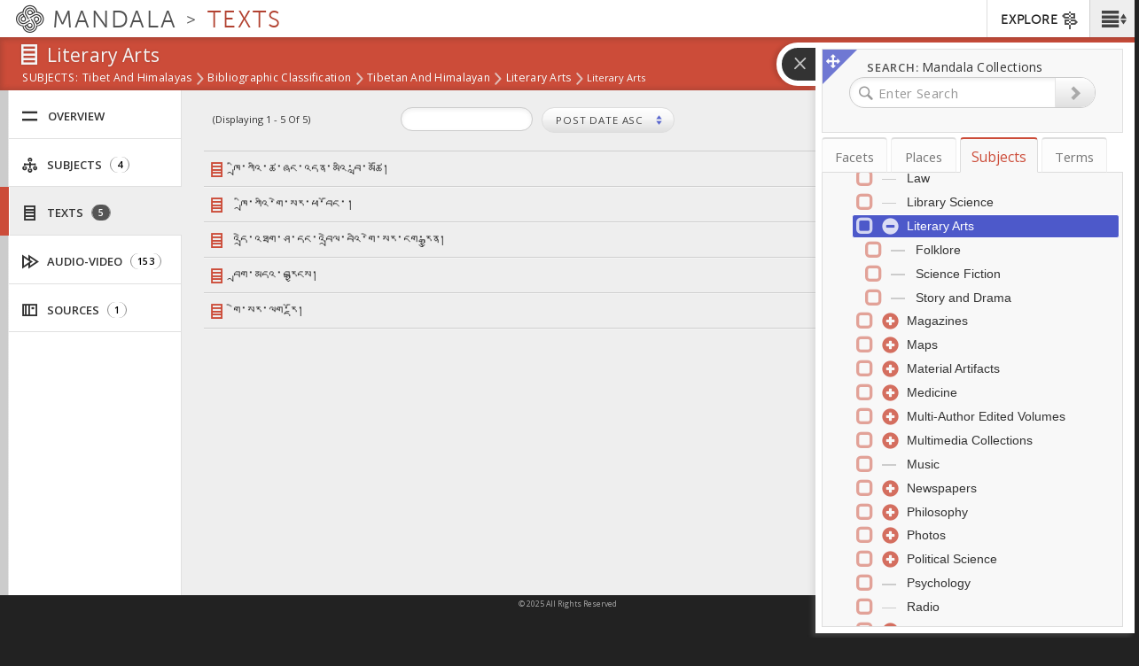

--- FILE ---
content_type: text/css
request_url: https://mandala.library.virginia.edu/sites/mandala.lib.virginia.edu/files/css/css_Dkx0kfqvM-xAoV2vXGrkjbuTvQ94CQ-x4PBTYlmV518.css
body_size: 8092
content:
.ctools-locked{color:red;border:1px solid red;padding:1em;}.ctools-owns-lock{background:#ffffdd none repeat scroll 0 0;border:1px solid #f0c020;padding:1em;}a.ctools-ajaxing,input.ctools-ajaxing,button.ctools-ajaxing,select.ctools-ajaxing{padding-right:18px !important;background:url(/sites/all/modules/contrib/ctools/images/status-active.gif) right center no-repeat;}div.ctools-ajaxing{float:left;width:18px;background:url(/sites/all/modules/contrib/ctools/images/status-active.gif) center center no-repeat;}
.pig-figure{overflow:inherit !important;-webkit-transform:translate3d(0,0,0);transform:translate3d(0,0,0);-webkit-transition:transform 250ms ease-in-out !important;transition:transform 250ms ease-in-out !important;cursor:pointer;background:#fff;}.ppd-grid{list-style:none;padding:0;margin:0 auto;text-align:center;width:100%;}.pig-figure img.pig-loaded{height:100% !important;}.pig-figure .img-footer-overlay{background-color:#222;font-size:0.88em;font-family:'Open Sans','Segoe UI',Tahoma,sans-serif;position:absolute;bottom:0;padding:.25rem .5rem;color:white;opacity:1;width:100%;}.page-gallery .main-wrapper{padding:0;}.no-sidebars:not(.kmaps) article.main-col{}.ppd-expander{background:#222;border-bottom:0.8rem solid #f0f0f0;color:#ccc;width:100%;margin-top:0.8rem;cursor:default;height:0px;text-align:left;overflow-y:scroll;overflow-x:hidden;-webkit-box-shadow:inset 0 0 70px 20px rgba(0,0,0,0.5);box-shadow:inset 0 0 70px 20px rgba(0,0,0,0.5);}.ppd-expander-inner{background:transparent;margin:4.5rem 5.5rem 2rem;height:550px;}.ppd-expanded::after{content:"";width:0px;height:0px;position:absolute;left:45%;top:100%;border-bottom:10px solid #222222;border-left:10px solid transparent;border-right:10px solid transparent;border-top:0;}.ppd-close{position:absolute;z-index:15;top:1rem;right:1rem;color:#aaa;cursor:pointer;width:3rem;height:3rem;}.ppd-close::before,.ppd-close::after{content:'';position:absolute;width:100%;top:50%;height:1px;background:#aaa;-webkit-transform:rotate(45deg);-moz-transform:rotate(45deg);transform:rotate(45deg);}.ppd-close::after{-webkit-transform:rotate(-45deg);-moz-transform:rotate(-45deg);transform:rotate(-45deg);}.ppd-close:hover::before,.ppd-close:hover::after{background:#eee;}.ppd-nav-arrow{position:absolute;top:50%;width:6rem;height:10rem;cursor:pointer;border-radius:.3rem;border:1px solid #303030;margin-top:-5rem;background:#242424;box-shadow:inset 0 0 10px #111;display:inline-block;}.ppd-nav-arrow:hover{background:#2e2e2e;border-color:#444;}.ppd-nav-arrow:active{border-color:#555;background:#202020;}.ppd-nav-arrow.prev{position:absolute;left:-1rem;text-shadow:0 0.2rem 0.5rem #111;}.ppd-nav-arrow.next{position:absolute;right:-1rem;text-shadow:0.2rem 0 0.5rem #111;}.ppd-nav-arrow .icon{font-size:3.5rem;width:6rem;height:10rem;position:relative;top:3rem;background:transparent;}.ppd-nav-arrow .icon::before{position:relative;color:#444;background:transparent;}.prev.ppd-nav-arrow .icon::before{content:'\e606';left:1.4rem;}.next.ppd-nav-arrow .icon::before{content:'\e607';right:-0.4rem;}.ppd-nav-arrow:hover .icon::before{color:#707070;background:transparent !important;}.ppd-nav-arrow:active .icon::before{color:#aaa;background:transparent !important;}.ppd-details{display:inline-block !important;position:relative;padding:0;height:auto;width:100%;top:0;left:0;margin:0;-webkit-transform:translate(0%,0%);transform:translate(0%,0%);-webkit-transition:margin .3s ease-in-out;transition:all .3s ease-in-out;vertical-align:middle;user-select:text !important;cursor:auto !important;}.ppd-details-inner{height:auto;max-height:100%;overflow-y:visible;overflow-x:visible;padding:2rem 0 3.5rem;}.ppd-details-inner > div{margin-bottom:0.5rem;padding-left:0;}.ppd-details-inner > .description{border-top:1px solid #777;padding:.5rem;margin-top:1rem;}.ppd-expander .ppd-details h2{padding:0 0 0.3rem;margin:.5rem 0 0 0.85rem;color:#d6d6d6;font-size:1.12em;line-height:1.44em;letter-spacing:0.0275rem;}.ppd-expander .ppd-details h2.bo{font-size:140%;}.ppd-expander .ppd-details-inner > h2::before{position:relative;top:.2rem;margin-right:0.6rem;color:#c0c0c0;font-size:1.12em;content:'\e62a';font-family:'shanticon';speak:none;font-style:normal;font-weight:normal;font-variant:normal;text-transform:none;line-height:1;-webkit-font-smoothing:antialiased;-moz-osx-font-smoothing:grayscale;}.ppd-expander .ppd-details .description h2{color:#eee;font-size:1em;font-weight:normal;}.ppd-expander .ppd-details .description h2::before{content:'';display:none;}.ppd-details-inner > span{margin-bottom:0.3rem;}.ppd-expander .ppd-details .collections .icon::before{font-size:1.56rem;position:relative;top:.2rem;right:0.05rem;margin-right:.2rem;}.ppd-expander .ppd-details .specs{display:block;float:none;padding-left:3.2rem;padding-bottom:.5rem;color:#ccc;font-size:.88em;font-family:'Helvetica Neue',helvetica,arial,sans-serif;}.ppd-expander .ppd-details .specs .sep::before{display:inline;content:'|';padding:0 6px;}.ppd-expander .ppd-details .specs .author a{font-size:1em;}.ppd-expander .ppd-details .links{display:inline-block;}.ppd-expander .ppd-details .specs *{display:inline;}.ppd-expander .ppd-details .description ul.links,.ppd-expander .ppd-details .description .field-name-field-description h2{display:none;}.field-name-field-external-classification > .field-items > .field-item h2:empty{display:none;margin-top:0;}.ppd-expander .ppd-details .description p,.ppd-expander .ppd-details a{font-size:0.93em;color:#ddd;outline:none;margin:0;padding:0;display:inline;}.ppd-expander .ppd-details .description h2 + p:after{display:inline;content:'...';position:relative;left:-.4rem;}.ppd-expander .ppd-details .morelink a{color:#fff;white-space:nowrap;padding-bottom:.15rem;}.ppd-expander .ppd-details a{}.ppd-expander .ppd-details a:hover{color:#ddd;border-bottom-color:#aaa;}.ppd-expander .ppd-details a:active{color:#ddd;border-bottom-color:transparent;}.ppd-expander .ppd-details a::before{margin:0;}.ppd-expander .kmaps,.ppd-expander .collections{padding-left:.75rem;}.ppd-details .desc.more-links{float:right;}.ppd-expander .ppd-details .view-btn{background:#333;border:1px solid #888 !important;color:#eee;border-radius:.25em;background-clip:padding-box;box-shadow:none;font-weight:400;letter-spacing:0.275rem;padding:1.2rem 1.5rem 1.1rem 2rem;display:inline;}.ppd-expander .ppd-details .view-btn:hover{background-color:#000;color:#fff;border:1px solid #888 !important;}.ppd-expander .ppd-details .view-btn:active,.ppd-expander .ppd-details .view-btn:focus{color:#000;background-color:#f0f0f0;border:1px solid #aaa !important;}.ppd-expander .ppd-details .view-btn .icon{font-size:1.5em;position:relative;top:0.3rem;left:-.15rem;font-style:normal;opacity:.6;-webkit-transition:all 0.3s ease-in-out;transition:all 0.3s ease-in-out;width:1.5rem;height:auto;display:inline-block;background:transparent;}.ppd-expander .ppd-details .links:hover .view-btn .icon{opacity:1;position:relative;left:.25rem;}.progressive-loading .ppd-progressive-loading{display:block;position:absolute;left:0;top:0;z-index:10;background:white;width:100%;height:100%;opacity:.4;}.progressive-loading .ppd-progressive-loading span{vertical-align:text-bottom;border:.25em solid #d49805;border-right-color:transparent;border-radius:50%;width:20rem;height:20rem;-webkit-animation:spinner-border .75s linear infinite;animation:spinner-border .75s linear infinite;margin-left:50%;margin-top:20rem;display:block;position:relative;left:-10rem;}.progressive-loading .ppd-progressive-loading span::before{content:'';}.ppd-details-inner .kmaps .popover-link{background:#ddd;position:relative;left:.2rem;}.ppd-details-inner .kmaps .popover-link-tip{border-right-color:#eee;}.ppd-details-inner .kmaps .popover-link .icon{font-size:1rem;position:relative;bottom:-.15rem;right:0.35rem;}.ppd-details-inner .kmaps .popover-link .icon::before{color:#222;}.ppd-details-inner .kmaps .icon:not(.shanticon-menu3):not(.shanticon-link-external){font-size:1.25em;position:relative;top:.2rem;margin-right:.4rem;}.ppd-details-inner .popover-footer-button:first-child .icon{line-height:2.5em;}.ppd-details-inner .popover-footer-button:last-child{border:none !important;}.popover-footer-button a.icon::before{position:relative;top:0.15rem;}.ppd-expander .ppd-details a::before{}.ppd-details .popover{box-shadow:0 10px 30px rgba(50,50,50,1);}.ppd-details .popover-footer-button{height:2.75em;background-color:#111;}.ppd-details .popover-footer-button a{color:#ddd;}.ppd-expander .ppd-details .popover .parents a{color:#454fa4;}.ppd-expander .ppd-details .popover .parents a:hover{color:#cf2f1e;}.ppd-details .popover-footer-button a.icon::before{position:relative;top:0.1rem;}.ppd-details .popover-footer-button:first-of-type a.icon::before{position:relative;top:0.2rem;}.ppd-details div.field{color:#c0c0c0;margin-bottom:0.3rem;}.ppd-details li label,.ppd-details div.field div.field-label{color:#c0c0c0;font-size:0.88em;margin-left:0;margin-right:.5rem;display:inline;}.ppd-details div.field div.field-label{float:left;text-transform:uppercase;font-family:'museo-sans-300',sans-serif;color:#aaa;font-size:90%;}.ppd-details .field-label-inline .field-items{text-transform:capitalize;color:#eee;}.ppd-details p{font-size:1em;line-height:1.5em;font-family:'Helvetica Neue',helvetica,arial,sans-serif;letter-spacing:0.05rem;color:#c0c0c0;padding-right:2rem;}.ppd-details #info .field-name-field-external-classification .field-item h2{display:none;}.ppd-details #info .field-name-field-external-classification .field-item{margin-left:1rem;}.ppd-fullimg{height:auto;margin:0;position:relative;}.ppd-fullimg img{display:inline-block;position:relative !important;top:0 !important;left:0 !important;margin:0 auto;vertical-align:middle;box-shadow:0 0 2.5rem #111;border:1px solid #555 !important;-webkit-transform:translate(0,0);transform:translate(0,0);background:transparent;width:auto !important;height:auto !important;max-width:99%;}.ppd-fullimg img:hover{box-shadow:none;border-color:#fff !important;}.ppd-fullimg img:active{box-shadow:0 0 2.5rem #222;border-color:#ddd !important;}.content-section .pig-figure img.pig-loaded{height:100% !important;border:none !important;}.pswp{z-index:1000;}.pswp__button{margin-right:1.5rem;}.pswp__caption__center{text-align:center;font-family:'museo-sans-500',helvetica,arial,sans-serif;}.pswp__bg{filter:alpha(opacity=100);opacity:1;background:#222 !important;}.pswp__ui--fit .pswp__top-bar,.pswp__ui--fit .pswp__caption{background:transparent;}.pswp__share-tooltip a{border:none;}.pswp__share-tooltip a:hover,.pswp__share-tooltip a:active{color:#fff !important;}.pswp__share-tooltip a:hover:nth-child(n+3),.pswp__share-tooltip a:active:nth-child(n+3){color:#333 !important;}.pswp__container,.pswp__zoom-wrap{position:absolute;left:1rem;right:2rem;}.pswp__container{position:absolute;left:1.5rem;right:1.5rem;}body:after{content:"";z-index:-1;position:absolute;top:0;right:0;bottom:0;left:0;background:-webkit-radial-gradient(center center,circle cover,rgba(0,0,0,0),rgba(0,0,0,0.75));background:radial-gradient(center center,circle cover,rgba(0,0,0,0),rgba(0,0,0,0.75));}.ppd-loading{position:relative;top:20px;}.ppd-loading ul{font-size:100px;width:1em;height:1em;position:relative;margin:0 auto;list-style:none;}.ppd-loading ul li{position:absolute;width:.2em;height:.2em;}.ppd-loading ul li:nth-child(1){left:50%;top:0;margin:0 0 0 -.1em;background:#b5953b;-webkit-transform-origin:50% 250%;transform-origin:50% 250%;-webkit-animation:rota 1.13s linear infinite,opa 4.67s ease-in-out infinite alternate;animation:rota 1.13s linear infinite,opa 4.67s ease-in-out infinite alternate;width:.1em;height:.1em;}.ppd-loading ul li:nth-child(2){top:50%;right:0;margin:-.1em 0 0 0;background:#fff;-webkit-transform-origin:-150% 100%;transform-origin:-150% 100%;-webkit-animation:rota 1.86s linear infinite,opa 4.29s ease-in-out infinite alternate;animation:rota 1.86s linear infinite,opa 4.29s ease-in-out infinite alternate;width:.21em;height:.21em;}.ppd-loading ul li:nth-child(3){left:50%;bottom:0;margin:0 0 0 -.1em;background:#b5953b;-webkit-transform-origin:100% -300%;transform-origin:100% -300%;-webkit-animation:rota 1.45s linear infinite,opa 5.12s ease-in-out infinite alternate;animation:rota 1.45s linear infinite,opa 5.12s ease-in-out infinite alternate;width:.18em;height:.18em;}.ppd-loading ul li:nth-child(4){top:50%;left:0;margin:-.1em 0 0 0;background:#fff;-webkit-transform-origin:500% 100%;transform-origin:500% 100%;-webkit-animation:rota 1.72s linear infinite,opa 5.25s ease-in-out infinite alternate;animation:rota 1.72s linear infinite,opa 5.25s ease-in-out infinite alternate;width:.18em;height:.18em;}@-webkit-keyframes rota{from{}to{-webkit-transform:rotate(360deg);}}@keyframes rota{from{}to{-webkit-transform:rotate(360deg);transform:rotate(360deg);}}@-webkit-keyframes opa{0%{}12.0%{opacity:0.80;}19.5%{opacity:0.88;}37.2%{opacity:0.64;}40.5%{opacity:0.52;}52.7%{opacity:0.69;}60.2%{opacity:0.60;}66.6%{opacity:0.52;}70.0%{opacity:0.63;}79.9%{opacity:0.60;}84.2%{opacity:0.75;}91.0%{opacity:0.87;}}@keyframes opa{0%{}12.0%{opacity:0.80;}19.5%{opacity:0.88;}37.2%{opacity:0.64;}40.5%{opacity:0.52;}52.7%{opacity:0.69;}60.2%{opacity:0.60;}66.6%{opacity:0.52;}70.0%{opacity:0.63;}79.9%{opacity:0.60;}84.2%{opacity:0.75;}91.0%{opacity:0.87;}}#ppd-loading-text{-webkit-animation:loading-text-opacity 1s linear 0s infinite normal;animation:loading-text-opacity 1s linear 0s infinite normal;color:#eee !important;font-family:'Helvetica Neue',helvetica,arial,sans-serif;font-size:1.18em;font-weight:normal;filter:alpha(opacity=40);opacity:.4;position:absolute;z-index:500;top:3rem;left:50%;width:150px;height:25px;margin-left:-25px;display:inline-block;letter-spacing:0.175rem;display:inline-block;}@-webkit-keyframes loading-text-opacity{0%{filter:alpha(opacity=60);opacity:.6;}20%{filter:alpha(opacity=80);opacity:.8;}50%{filter:alpha(opacity=100);opacity:1;}100%{filter:alpha(opacity=60);opacity:.6;}}@keyframes loading-text-opacity{0%{filter:alpha(opacity=60);opacity:.6;}20%{filter:alpha(opacity=80);opacity:.8;}50%{filter:alpha(opacity=100);opacity:1;}100%{filter:alpha(opacity=60);opacity:.6;}}.loading.details{margin-left:30%;}.ppd-details .loading{border-color:transparent #b5953b transparent #b5953b !important;}.loading-container{position:relative;top:20rem !important;}@media screen and (max-width:767px){.loading-container,.loading{height:8rem;width:8rem;}.loading-container{position:relative;top:27rem !important;}.loading.details{}}.ppd-fullimg .pswp-link{display:block;border:none !important;color:transparent;text-align:center;-webkit-transition:color 1s ease-in-out;transition:color 1s ease;}.ppd-fullimg .pswp-link:hover{color:transparent;}.ppd-fullimg .pswp-link img{-webkit-transition:opacity 1s ease-in-out;transition:opacity 1s ease;filter:alpha(opacity=100);opacity:1;}.ppd-fullimg .pswp-link:hover img{filter:alpha(opacity=50);opacity:.5;}.ppd-fullimg .pswp-link:active img{filter:alpha(opacity=85);opacity:.85;}.ppd-fullimg .pswp-link .shanticon-arrows-alt{color:#ccc;display:block;border:2px solid #999;border-radius:50%;width:8rem;height:8rem;position:absolute;top:50%;left:50%;z-index:800;margin:-4rem 0 0 -4rem;text-align:center;filter:alpha(opacity=65);opacity:.65;-webkit-transition:all 1s ease;transition:all 1s ease;}.ppd-fullimg .pswp-link .shanticon-arrows-alt:hover{border-color:#fff;filter:alpha(opacity=100);opacity:1;}.ppd-fullimg .pswp-link .shanticon-arrows-alt:active{border-color:#aaa;}.ppd-fullimg .pswp-link:hover .shanticon-arrows-alt{border-color:#aaa;filter:alpha(opacity=85);opacity:.85;}.ppd-fullimg .pswp-link .shanticon-arrows-alt::before{position:relative;top:2rem;left:0.15rem;font-size:2.75em;color:#ddd;font-family:'shanticon';content:'\e663';opacity:.75;}.ppd-fullimg .pswp-link:hover .shanticon-arrows-alt::before{color:#aaa;filter:alpha(opacity=95);opacity:.95;}.ppd-fullimg .pswp-link .shanticon-arrows-alt:hover::before{color:#eee;}.ppd-fullimg .pswp-link .shanticon-arrows-alt:active::before{color:#aaa;}.pig-figure img.pig-thumbnail{-webkit-filter:opacity(40%) blur(5px) !important;filter:opacity(40%) blur(5px) !important;}@media only screen and (max-width :767px){.ppd-fullimg .ppd-img-wrapper{min-height:250px;}.ppd-loading{position:relative;top:100px;}.progressive-loading .ppd-progressive-loading span{left:-9.5rem;}}@media only screen and (min-width :768px){.page-gallery .main-wrapper{padding:0 1.5rem;}.ppd-expander{overflow:hidden;}.ppd-expander-inner{margin:2rem 5.5rem 2rem 7.5rem;}.ppd-fullimg{float:left;padding:0;margin:0;width:50%;height:100%;}.ppd-fullimg .ppd-img-wrapper img{position:absolute !important;top:50% !important;left:50% !important;width:auto;-webkit-transform:translate(-50%,-50%);transform:translate(-50%,-50%);box-shadow:0 0 12rem 2rem rgba(0,0,0,.6);max-height:550px;}.ppd-details{position:absolute;top:54%;left:53%;padding:0;height:auto;-webkit-transform:translate(0%,-55%);transform:translate(0%,-55%);width:39%;}.ppd-details-inner{max-height:450px;overflow-y:scroll;overflow-x:hidden;width:100%;}.ppd-details-inner > div{padding-left:.75rem;}.ppd-loading{position:relative;top:250px;}.ppd-close{position:absolute;top:1.5rem;right:2rem;}}
.pswp{display:none;position:absolute;width:100%;height:100%;left:0;top:0;overflow:hidden;-ms-touch-action:none;touch-action:none;z-index:1500;-webkit-text-size-adjust:100%;-webkit-backface-visibility:hidden;outline:none;}.pswp *{-webkit-box-sizing:border-box;box-sizing:border-box;}.pswp img{max-width:none;}.pswp--animate_opacity{opacity:0.001;will-change:opacity;-webkit-transition:opacity 333ms cubic-bezier(0.4,0,0.22,1);transition:opacity 333ms cubic-bezier(0.4,0,0.22,1);}.pswp--open{display:block;}.pswp--zoom-allowed .pswp__img{cursor:-webkit-zoom-in;cursor:-moz-zoom-in;cursor:zoom-in;}.pswp--zoomed-in .pswp__img{cursor:-webkit-grab;cursor:-moz-grab;cursor:grab;}.pswp--dragging .pswp__img{cursor:-webkit-grabbing;cursor:-moz-grabbing;cursor:grabbing;}.pswp__bg{position:absolute;left:0;top:0;width:100%;height:100%;background:#000;opacity:0;-webkit-backface-visibility:hidden;will-change:opacity;}.pswp__scroll-wrap{position:absolute;left:0;top:0;width:100%;height:100%;overflow:hidden;}.pswp__container,.pswp__zoom-wrap{-ms-touch-action:none;touch-action:none;position:absolute;left:0;right:0;top:0;bottom:0;}.pswp__container,.pswp__img{-webkit-user-select:none;-moz-user-select:none;-ms-user-select:none;user-select:none;-webkit-tap-highlight-color:transparent;-webkit-touch-callout:none;}.pswp__zoom-wrap{position:absolute;width:100%;-webkit-transform-origin:left top;-ms-transform-origin:left top;transform-origin:left top;-webkit-transition:-webkit-transform 333ms cubic-bezier(0.4,0,0.22,1);transition:transform 333ms cubic-bezier(0.4,0,0.22,1);}.pswp__bg{will-change:opacity;-webkit-transition:opacity 333ms cubic-bezier(0.4,0,0.22,1);transition:opacity 333ms cubic-bezier(0.4,0,0.22,1);}.pswp--animated-in .pswp__bg,.pswp--animated-in .pswp__zoom-wrap{-webkit-transition:none;transition:none;}.pswp__container,.pswp__zoom-wrap{-webkit-backface-visibility:hidden;will-change:transform;}.pswp__item{position:absolute;left:0;right:0;top:0;bottom:0;overflow:hidden;}.pswp__img{position:absolute;width:auto;height:auto;top:0;left:0;}.pswp__img--placeholder{-webkit-backface-visibility:hidden;}.pswp__img--placeholder--blank{background:#222;}.pswp--ie .pswp__img{width:100% !important;height:auto !important;left:0;top:0;}.pswp__error-msg{position:absolute;left:0;top:50%;width:100%;text-align:center;font-size:14px;line-height:16px;margin-top:-8px;color:#CCC;}.pswp__error-msg a{color:#CCC;text-decoration:underline;}
.pswp__button{width:44px;height:44px;position:relative;background:none;cursor:pointer;overflow:visible;-webkit-appearance:none;display:block;border:0;padding:0;margin:0;float:right;opacity:0.75;-webkit-transition:opacity 0.2s;transition:opacity 0.2s;-webkit-box-shadow:none;box-shadow:none;}.pswp__button:focus,.pswp__button:hover{opacity:1;}.pswp__button:active{outline:none;opacity:0.9;}.pswp__button::-moz-focus-inner{padding:0;border:0;}.pswp__ui--over-close .pswp__button--close{opacity:1;}.pswp__button,.pswp__button--arrow--left:before,.pswp__button--arrow--right:before{background:url(/sites/all/modules/custom/shanti_general/modules/shanti_grid_view/css/default-skin.png) 0 0 no-repeat;background-size:264px 88px;width:44px;height:44px;}@media (-webkit-min-device-pixel-ratio:1.1),(-webkit-min-device-pixel-ratio:1.09375),(min-resolution:105dpi),(min-resolution:1.1dppx){.pswp--svg .pswp__button,.pswp--svg .pswp__button--arrow--left:before,.pswp--svg .pswp__button--arrow--right:before{background-image:url(/sites/all/modules/custom/shanti_general/modules/shanti_grid_view/css/default-skin.svg);}.pswp--svg .pswp__button--arrow--left,.pswp--svg .pswp__button--arrow--right{background:none;}}.pswp__button--close{background-position:0 -44px;}.pswp__button--share{background-position:-44px -44px;}.pswp__button--fs{display:none;}.pswp--supports-fs .pswp__button--fs{display:block;}.pswp--fs .pswp__button--fs{background-position:-44px 0;}.pswp__button--zoom{display:none;background-position:-88px 0;}.pswp--zoom-allowed .pswp__button--zoom{display:block;}.pswp--zoomed-in .pswp__button--zoom{background-position:-132px 0;}.pswp--touch .pswp__button--arrow--left,.pswp--touch .pswp__button--arrow--right{visibility:hidden;}.pswp__button--arrow--left,.pswp__button--arrow--right{background:none;top:50%;margin-top:-50px;width:70px;height:100px;position:absolute;}.pswp__button--arrow--left{left:0;}.pswp__button--arrow--right{right:0;}.pswp__button--arrow--left:before,.pswp__button--arrow--right:before{content:'';top:35px;background-color:rgba(0,0,0,0.3);height:30px;width:32px;position:absolute;}.pswp__button--arrow--left:before{left:6px;background-position:-138px -44px;}.pswp__button--arrow--right:before{right:6px;background-position:-94px -44px;}.pswp__counter,.pswp__share-modal{-webkit-user-select:none;-moz-user-select:none;-ms-user-select:none;user-select:none;}.pswp__share-modal{display:block;background:rgba(0,0,0,0.5);width:100%;height:100%;top:0;left:0;padding:10px;position:absolute;z-index:1600;opacity:0;-webkit-transition:opacity 0.25s ease-out;transition:opacity 0.25s ease-out;-webkit-backface-visibility:hidden;will-change:opacity;}.pswp__share-modal--hidden{display:none;}.pswp__share-tooltip{z-index:1620;position:absolute;background:#FFF;top:56px;border-radius:2px;display:block;width:auto;right:44px;-webkit-box-shadow:0 2px 5px rgba(0,0,0,0.25);box-shadow:0 2px 5px rgba(0,0,0,0.25);-webkit-transform:translateY(6px);-ms-transform:translateY(6px);transform:translateY(6px);-webkit-transition:-webkit-transform 0.25s;transition:transform 0.25s;-webkit-backface-visibility:hidden;will-change:transform;}.pswp__share-tooltip a{display:block;padding:8px 12px;color:#000;text-decoration:none;font-size:14px;line-height:18px;}.pswp__share-tooltip a:hover{text-decoration:none;color:#000;}.pswp__share-tooltip a:first-child{border-radius:2px 2px 0 0;}.pswp__share-tooltip a:last-child{border-radius:0 0 2px 2px;}.pswp__share-modal--fade-in{opacity:1;}.pswp__share-modal--fade-in .pswp__share-tooltip{-webkit-transform:translateY(0);-ms-transform:translateY(0);transform:translateY(0);}.pswp--touch .pswp__share-tooltip a{padding:16px 12px;}a.pswp__share--facebook:before{content:'';display:block;width:0;height:0;position:absolute;top:-12px;right:15px;border:6px solid transparent;border-bottom-color:#FFF;-webkit-pointer-events:none;-moz-pointer-events:none;pointer-events:none;}a.pswp__share--facebook:hover{background:#3E5C9A;color:#FFF;}a.pswp__share--facebook:hover:before{border-bottom-color:#3E5C9A;}a.pswp__share--twitter:hover{background:#55ACEE;color:#FFF;}a.pswp__share--pinterest:hover{background:#CCC;color:#CE272D;}a.pswp__share--download:hover{background:#DDD;}.pswp__counter{position:absolute;left:0;top:0;height:44px;font-size:13px;line-height:44px;color:#FFF;opacity:0.75;padding:0 10px;}.pswp__caption{position:absolute;left:0;bottom:0;width:100%;min-height:44px;}.pswp__caption small{font-size:11px;color:#BBB;}.pswp__caption__center{text-align:left;max-width:420px;margin:0 auto;font-size:13px;padding:10px;line-height:20px;color:#CCC;}.pswp__caption--empty{display:none;}.pswp__caption--fake{visibility:hidden;}.pswp__preloader{width:44px;height:44px;position:absolute;top:0;left:50%;margin-left:-22px;opacity:0;-webkit-transition:opacity 0.25s ease-out;transition:opacity 0.25s ease-out;will-change:opacity;direction:ltr;}.pswp__preloader__icn{width:20px;height:20px;margin:12px;}.pswp__preloader--active{opacity:1;}.pswp__preloader--active .pswp__preloader__icn{background:url(/sites/all/modules/custom/shanti_general/modules/shanti_grid_view/css/preloader.gif) 0 0 no-repeat;}.pswp--css_animation .pswp__preloader--active{opacity:1;}.pswp--css_animation .pswp__preloader--active .pswp__preloader__icn{-webkit-animation:clockwise 500ms linear infinite;animation:clockwise 500ms linear infinite;}.pswp--css_animation .pswp__preloader--active .pswp__preloader__donut{-webkit-animation:donut-rotate 1000ms cubic-bezier(0.4,0,0.22,1) infinite;animation:donut-rotate 1000ms cubic-bezier(0.4,0,0.22,1) infinite;}.pswp--css_animation .pswp__preloader__icn{background:none;opacity:0.75;width:14px;height:14px;position:absolute;left:15px;top:15px;margin:0;}.pswp--css_animation .pswp__preloader__cut{position:relative;width:7px;height:14px;overflow:hidden;}.pswp--css_animation .pswp__preloader__donut{-webkit-box-sizing:border-box;box-sizing:border-box;width:14px;height:14px;border:2px solid #FFF;border-radius:50%;border-left-color:transparent;border-bottom-color:transparent;position:absolute;top:0;left:0;background:none;margin:0;}@media screen and (max-width:1024px){.pswp__preloader{position:relative;left:auto;top:auto;margin:0;float:right;}}@-webkit-keyframes clockwise{0%{-webkit-transform:rotate(0deg);transform:rotate(0deg);}100%{-webkit-transform:rotate(360deg);transform:rotate(360deg);}}@keyframes clockwise{0%{-webkit-transform:rotate(0deg);transform:rotate(0deg);}100%{-webkit-transform:rotate(360deg);transform:rotate(360deg);}}@-webkit-keyframes donut-rotate{0%{-webkit-transform:rotate(0);transform:rotate(0);}50%{-webkit-transform:rotate(-140deg);transform:rotate(-140deg);}100%{-webkit-transform:rotate(0);transform:rotate(0);}}@keyframes donut-rotate{0%{-webkit-transform:rotate(0);transform:rotate(0);}50%{-webkit-transform:rotate(-140deg);transform:rotate(-140deg);}100%{-webkit-transform:rotate(0);transform:rotate(0);}}.pswp__ui{-webkit-font-smoothing:auto;visibility:visible;opacity:1;z-index:1550;}.pswp__top-bar{position:absolute;left:0;top:0;height:44px;width:100%;}.pswp__caption,.pswp__top-bar,.pswp--has_mouse .pswp__button--arrow--left,.pswp--has_mouse .pswp__button--arrow--right{-webkit-backface-visibility:hidden;will-change:opacity;-webkit-transition:opacity 333ms cubic-bezier(0.4,0,0.22,1);transition:opacity 333ms cubic-bezier(0.4,0,0.22,1);}.pswp--has_mouse .pswp__button--arrow--left,.pswp--has_mouse .pswp__button--arrow--right{visibility:visible;}.pswp__top-bar,.pswp__caption{background-color:rgba(0,0,0,0.5);}.pswp__ui--fit .pswp__top-bar,.pswp__ui--fit .pswp__caption{background-color:rgba(0,0,0,0.3);}.pswp__ui--idle .pswp__top-bar{opacity:0;}.pswp__ui--idle .pswp__button--arrow--left,.pswp__ui--idle .pswp__button--arrow--right{opacity:0;}.pswp__ui--hidden .pswp__top-bar,.pswp__ui--hidden .pswp__caption,.pswp__ui--hidden .pswp__button--arrow--left,.pswp__ui--hidden .pswp__button--arrow--right{opacity:0.001;}.pswp__ui--one-slide .pswp__button--arrow--left,.pswp__ui--one-slide .pswp__button--arrow--right,.pswp__ui--one-slide .pswp__counter{display:none;}.pswp__element--disabled{display:none !important;}.pswp--minimal--dark .pswp__top-bar{background:none;}
.ui-helper-hidden{display:none;}ul.fancytree-container{font-family:tahoma,arial,helvetica;font-size:10pt;white-space:nowrap;padding:3px;margin:0;background-color:white;border:1px dotted gray;overflow:auto;min-height:0%;position:relative;}ul.fancytree-container ul{padding:0 0 0 16px;margin:0;}ul.fancytree-container li{list-style-image:none;list-style-position:outside;list-style-type:none;-moz-background-clip:border;-moz-background-inline-policy:continuous;-moz-background-origin:padding;background-attachment:scroll;background-color:transparent;background-position:0em 0em;background-repeat:repeat-y;background-image:none;margin:0;padding:1px 0 0 0;}ul.fancytree-container li.fancytree-lastsib{background-image:none;}ul.fancytree-no-connector > li{background-image:none;}.ui-fancytree-disabled ul.fancytree-container{opacity:0.5;background-color:silver;}span.fancytree-empty,span.fancytree-vline,span.fancytree-expander,span.fancytree-icon,span.fancytree-checkbox,span.fancytree-radio,span.fancytree-drag-helper-img,#fancytree-drop-marker{width:1em;height:1em;display:inline-block;vertical-align:top;background-repeat:no-repeat;background-position:left;background-position:0em 0em;}span.fancytree-icon,span.fancytree-checkbox,span.fancytree-radio,span.fancytree-custom-icon{margin-top:1px;}span.fancytree-custom-icon{display:inline-block;}img.fancytree-icon{width:1em;height:1em;margin-left:0.5em;margin-top:1px;vertical-align:top;border-style:none;}span.fancytree-expander{cursor:pointer;}.fancytree-exp-n span.fancytree-expander,.fancytree-exp-nl span.fancytree-expander{background-image:none;cursor:default;}.fancytree-loading span.fancytree-expander,.fancytree-loading span.fancytree-expander:hover,.fancytree-statusnode-wait span.fancytree-icon,.fancytree-statusnode-wait span.fancytree-icon:hover{background-image:url(/sites/all/modules/custom/kmaps_modules/modules/fancytree/loading.gif);}span.fancytree-checkbox{margin-left:0.5em;}span.fancytree-icon{margin-left:0.5em;}span.fancytree-node{display:inherit;width:100%;}span.fancytree-title{display:inline-block;padding-left:3px;padding-right:3px;color:black;vertical-align:top;margin:0px;margin-left:3px;cursor:pointer;}span.fancytree-node.fancytree-error span.fancytree-title{color:red;}div.fancytree-drag-helper a{border:1px solid gray;background-color:white;padding-left:5px;padding-right:5px;opacity:0.8;}div.fancytree-drag-helper.fancytree-drop-reject{border-color:red;}#fancytree-drop-marker{width:2em;position:absolute;margin:0;}#fancytree-drop-marker.fancytree-drop-after,#fancytree-drop-marker.fancytree-drop-before{width:4em;}span.fancytree-drag-source{background-color:#e0e0e0;}span.fancytree-drag-source span.fancytree.title{color:gray;}span.fancytree-drop-target.fancytree-drop-accept a{background-color:#3169C6 !important;color:white !important;text-decoration:none;}table.fancytree-ext-table{border-collapse:collapse;}table.fancytree-ext-table span.fancytree-node{display:inline-block;}table.fancytree-ext-columnview tbody tr td{position:relative;border:1px solid gray;vertical-align:top;overflow:auto;}table.fancytree-ext-columnview tbody tr td > ul{padding:0;}table.fancytree-ext-columnview tbody tr td > ul li{list-style-image:none;list-style-position:outside;list-style-type:none;-moz-background-clip:border;-moz-background-inline-policy:continuous;-moz-background-origin:padding;background-attachment:scroll;background-color:transparent;background-position:0em 0em;background-repeat:repeat-y;background-image:none;margin:0;padding:1px 0 0 0;}table.fancytree-ext-columnview span.fancytree-node{position:relative;display:inline-block;}table.fancytree-ext-columnview span.fancytree-node.fancytree-expanded{background-color:#CBE8F6;}table.fancytree-ext-columnview .fancytree-has-children span.fancytree-cv-right{position:absolute;right:3px;}.fancytree-ext-filter-dimm span.fancytree-node span.fancytree-title{color:silver;font-weight:lighter;}.fancytree-ext-filter-dimm tr.fancytree-submatch span.fancytree-title,.fancytree-ext-filter-dimm span.fancytree-node.fancytree-submatch span.fancytree-title{color:black;font-weight:normal;}.fancytree-ext-filter-dimm tr.fancytree-match span.fancytree-title,.fancytree-ext-filter-dimm span.fancytree-node.fancytree-match span.fancytree-title{color:black;font-weight:bold;}.fancytree-ext-filter-hide tr.fancytree-hide,.fancytree-ext-filter-hide span.fancytree-node.fancytree-hide{display:none;}.fancytree-ext-filter-hide tr.fancytree-submatch span.fancytree-title,.fancytree-ext-filter-hide span.fancytree-node.fancytree-submatch span.fancytree-title{color:silver;font-weight:lighter;}.fancytree-ext-filter-hide tr.fancytree-match span.fancytree-title,.fancytree-ext-filter-hide span.fancytree-node.fancytree-match span.fancytree-title{color:black;font-weight:normal;}ul.fancytree-ext-wide span.fancytree-node > span{position:relative;z-index:2;}ul.fancytree-ext-wide span.fancytree-node span.fancytree-title{position:relative;z-index:1;width:100%;padding-left:503px;margin-left:-500px;}ul.fancytree-container ul{padding:0 0 0 1.5em;margin:0;}.fancytree-container:focus{outline:none;}span.fancytree-node{border:1px solid transparent;border-radius:3px;padding-left:8px;}span.fancytree-title{border-radius:3px;}span.fancytree-node.fancytree-selected{background-color:#80c780;border-color:#80c780;}span.fancytree-node.fancytree-selected span.fancytree-title{background-color:#80c780;}span.fancytree-node.fancytree-active{background-color:#6aa3d5;}.fancytree-container.fancytree-treefocus span.fancytree-node:hover{background-color:#e9f2f9;}.fancytree-container.fancytree-treefocus span.fancytree-node.fancytree-focused{border-color:#428bca;}.fancytree-container.fancytree-treefocus span.fancytree-node.fancytree-selected{background-color:#5cb85c;}.fancytree-container.fancytree-treefocus span.fancytree-node.fancytree-selected span.fancytree-title{background-color:#5cb85c;}.fancytree-container.fancytree-treefocus span.fancytree-node.fancytree-active{background-color:#428bca;border-color:#428bca;}table.fancytree-ext-table tbody tr td{border:1px solid #eeeeee;}table.fancytree-ext-table tbody tr.fancytree-selected{background-color:#80c780;}table.fancytree-ext-table tbody tr.fancytree-selected span.fancytree-node{background-color:#80c780;}table.fancytree-ext-table tbody tr.fancytree-selected span.fancytree-title{background-color:#80c780;}table.fancytree-ext-table tbody tr.fancytree-active{background-color:#6aa3d5;}table.fancytree-ext-table tbody tr.fancytree-active span.fancytree-node{background-color:#6aa3d5;}table.fancytree-ext-table.fancytree-treefocus tbody tr:hover{background-color:#e9f2f9;}table.fancytree-ext-table.fancytree-treefocus tbody tr.fancytree-focused span.fancytree-title{outline:1px dotted #428bca;}table.fancytree-ext-table.fancytree-treefocus tbody tr.fancytree-selected{background-color:#5cb85c;}table.fancytree-ext-table.fancytree-treefocus tbody tr.fancytree-selected span.fancytree-node{background-color:#5cb85c;}table.fancytree-ext-table.fancytree-treefocus tbody tr.fancytree-selected span.fancytree-title{background-color:#5cb85c;}table.fancytree-ext-table.fancytree-treefocus tbody tr.fancytree-active{background-color:#428bca;}table.fancytree-ext-table.fancytree-treefocus tbody tr.fancytree-active span.fancytree-node{background-color:#428bca;}.fancytree-ext-filter-hide tr.fancytree-hide,.fancytree-ext-filter-hide span.fancytree-node.fancytree-hide{display:none;}
div.panel-pane div.admin-links{font-size:xx-small;margin-right:1em;}div.panel-pane div.admin-links li a{color:#ccc;}div.panel-pane div.admin-links li{padding-bottom:2px;background:white;z-index:201;}div.panel-pane div.admin-links:hover a,div.panel-pane div.admin-links-hover a{color:#000;}div.panel-pane div.admin-links a:before{content:"[";}div.panel-pane div.admin-links a:after{content:"]";}div.panel-pane div.panel-hide{display:none;}div.panel-pane div.panel-hide-hover,div.panel-pane:hover div.panel-hide{display:block;position:absolute;z-index:200;margin-top:-1.5em;}div.panel-pane div.feed a{float:right;}
.ui-helper-hidden{display:none;}.fancytree-hide{display:none;}.fancytree-container{font-family:tahoma,arial,helvetica;font-size:10pt;white-space:nowrap;padding:3px;margin:0;background-color:white;border:1px dotted gray;overflow:auto;height:100%;}ul.fancytree-container ul{padding:0 0 0 16px;margin:0;}ul.fancytree-container li{list-style-image:none;list-style-position:outside;list-style-type:none;-moz-background-clip:border;-moz-background-inline-policy:continuous;-moz-background-origin:padding;background-attachment:scroll;background-color:transparent;background-position:0 0;background-repeat:repeat-y;background-image:none;margin:0;padding:0 0 0 0;}ul.fancytree-container li.fancytree-lastsib{background-image:none;}ul.fancytree-no-connector > li{background-image:none;}.ui-fancytree-disabled ul.fancytree-container{opacity:0.5;background-color:silver;}span.fancytree-empty,span.fancytree-vline,span.fancytree-expander,span.fancytree-icon,span.fancytree-checkbox,span.fancytree-radio,span.fancytree-drag-helper-img,#fancytree-drop-marker{width:16px;height:16px;display:inline-block;vertical-align:top;background-repeat:no-repeat;background-position:left;background-position:0 0;}.fancytree-container img{width:16px;height:16px;margin-left:3px;vertical-align:top;border-style:none;}span.fancytree-expander{background-position:0px -80px;cursor:pointer;}span.fancytree-expander:hover{background-position:-16px -80px;}.fancytree-exp-n span.fancytree-expander:hover{background-position:-16px -80px;}.fancytree-exp-cl span.fancytree-expander{}.fancytree-exp-cd span.fancytree-expander{}.fancytree-exp-cdl span.fancytree-expander{}.fancytree-exp-e span.fancytree-expander,.fancytree-exp-ed span.fancytree-expander,.fancytree-exp-el span.fancytree-expander,.fancytree-exp-edl span.fancytree-expander{background-position:-32px -80px;}.fancytree-exp-e span.fancytree-expander:hover,.fancytree-exp-ed span.fancytree-expander:hover,.fancytree-exp-el span.fancytree-expander:hover,.fancytree-exp-edl span.fancytree-expander:hover{background-position:-48px -80px;}.fancytree-loading span.fancytree-expander{background-position:0 0;background-image:url(/sites/all/libraries/shanti_kmaps_tree/css/loading.gif);}.fancytree-exp-n span.fancytree-expander,.fancytree-exp-nl span.fancytree-expander{background-image:none;cursor:default;}span.fancytree-checkbox{margin-left:3px;background-position:0px -32px;}span.fancytree-checkbox:hover{background-position:-16px -32px;}.fancytree-partsel span.fancytree-checkbox{background-position:-64px -32px;}.fancytree-partsel span.fancytree-checkbox:hover{background-position:-80px -32px;}.fancytree-selected span.fancytree-checkbox{background-position:-32px -32px;}.fancytree-selected span.fancytree-checkbox:hover{background-position:-48px -32px;}.fancytree-radio span.fancytree-checkbox{margin-left:3px;background-position:0px -48px;}.fancytree-radio span.fancytree-checkbox:hover{background-position:-16px -48px;}.fancytree-radio .fancytree-partsel span.fancytree-checkbox{background-position:-64px -48px;}.fancytree-radio .fancytree-partsel span.fancytree-checkbox:hover{background-position:-80px -48px;}.fancytree-radio .fancytree-selected span.fancytree-checkbox{background-position:-32px -48px;}.fancytree-radio .fancytree-selected span.fancytree-checkbox:hover{background-position:-48px -48px;}span.fancytree-icon{margin-left:3px;background-position:0px 0px;}.fancytree-ico-cf span.fancytree-icon{background-position:0px -16px;}.fancytree-ico-ef span.fancytree-icon{background-position:-64px -16px;}.fancytree-statusnode-wait span.fancytree-icon{background-image:url(/sites/all/libraries/shanti_kmaps_tree/css/loading.gif);}.fancytree-statusnode-error span.fancytree-icon{background-position:0px -112px;}.fancytree-title{display:inline-block;padding-left:3px;padding-right:3px;color:black;vertical-align:top;margin:0px;margin-left:3px;border:1px solid transparent;border-radius:0;text-decoration:none;}a.fancytree-title:focus,span.fancytree-focused a:link,span.fancytree-focused .fancytree-title{}span.fancytree-selected .fancytree-title{background-color:#D4D4D4;font-style:italic;}span.fancytree-active .fancytree-title{}table.fancytree-ext-table tbody tr.fancytree-focused{background-color:#99DEFD;}table.fancytree-ext-table tbody tr.fancytree-active{background-color:royalblue;}table.fancytree-ext-table tbody tr.fancytree-selected{background-color:#99FDDE;}table.fancytree-ext-columnview td >ul{padding:0;}table.fancytree-ext-columnview td >ul li{list-style-image:none;list-style-position:outside;list-style-type:none;-moz-background-clip:border;-moz-background-inline-policy:continuous;-moz-background-origin:padding;background-attachment:scroll;background-color:transparent;background-position:0 0;background-repeat:repeat-y;background-image:none;margin:0;padding:1px 0 0 0;}table.fancytree-ext-columnview tbody tr td{border:1px solid gray;vertical-align:top;overflow:auto;}table.fancytree-ext-columnview span.fancytree-node{display:inline-block;position:relative;width:100%;}table.fancytree-ext-columnview span.fancytree-node a{border:1px solid transparent;background-color:transparent;}table.fancytree-ext-columnview span.fancytree-node.fancytree-expanded{background-color:#ccc;}table.fancytree-ext-columnview span.fancytree-node.fancytree-active{background-color:royalblue;}table.fancytree-ext-columnview span.fancytree-cv-right{background-position:0px -80px;position:absolute;right:3px;}.fancytree-ext-filter span.fancytree-node .fancytree-title{color:silver;font-weight:lighter;}.fancytree-ext-filter span.fancytree-node.fancytree-submatch .fancytree-title{color:black;font-weight:normal;}.fancytree-ext-filter span.fancytree-node.fancytree-match .fancytree-title{color:black;font-weight:bold;}div.fancytree-drag-helper{}div.fancytree-drag-helper a{border:1px solid gray;background-color:white;padding-left:5px;padding-right:5px;opacity:0.8;}span.fancytree-drag-helper-img{}div.fancytree-drag-helper{}div.fancytree-drop-accept span.fancytree-drag-helper-img{background-position:-32px -112px;}div.fancytree-drag-helper.fancytree-drop-reject{border-color:red;}div.fancytree-drop-reject span.fancytree-drag-helper-img{background-position:-16px -112px;}#fancytree-drop-marker{width:24px;position:absolute;background-position:0 -128px;margin:0;}#fancytree-drop-marker.fancytree-drop-after,#fancytree-drop-marker.fancytree-drop-before{width:64px;background-position:0 -144px;}#fancytree-drop-marker.fancytree-drop-copy{background-position:-64px -128px;}#fancytree-drop-marker.fancytree-drop-move{background-position:-64px -128px;}span.fancytree-drag-source{background-color:#e0e0e0;}span.fancytree-drag-source a{color:gray;}span.fancytree-drop-target{}span.fancytree-drop-target a{}span.fancytree-drop-target.fancytree-drop-accept a{background-color:#3169C6 !important;color:white !important;text-decoration:none;}span.fancytree-drop-target.fancytree-drop-reject{}span.fancytree-drop-target.fancytree-drop-after a{}
.kmaps-value{font-weight:bold;}.kmaps-ancestors{display:inline-block;margin-left:3px;font-size:.8em;color:#999;}.twitter-typeahead{width:100%;}.twitter-typeahead .kmaps-tt-input{color:black;}.twitter-typeahead .kmaps-tt-hint{color:#999;}.kmaps-tt-menu{min-width:160px;margin-top:2px;padding:5px 0;background-color:#fff;border:1px solid #ccc;}.kmaps-tt-suggestion{padding:3px 20px;}.kmaps-tt-suggestion:hover:not(.kmaps-tt-selected):not(.kmaps-tt-zero-facet){color:#fff;background-color:#428bca;}.kmaps-tt-suggestion.kmaps-tt-cursor{color:#fff;background-color:#0081c2;background-image:-moz-linear-gradient(top,#0088cc,#0077b3);background-image:-webkit-gradient(linear,0 0,0 100%,from(#0088cc),to(#0077b3));background-image:-webkit-linear-gradient(top,#0088cc,#0077b3);background-image:-o-linear-gradient(top,#0088cc,#0077b3);background-image:linear-gradient(to bottom,#0088cc,#0077b3);background-repeat:repeat-x;filter:progid:DXImageTransform.Microsoft.gradient(startColorstr='#ff0088cc',endColorstr='#ff0077b3',GradientType=0)}.kmaps-tt-suggestion p{margin:0;}.kmaps-tt-selected{text-decoration:line-through;color:gray;}.kmaps-tt-zero-facet{color:gray;}.kmaps-tt-zero-facet .kmaps-term{text-decoration:line-through;}.kmaps-tt-header{padding:4px 20px 4px 14px;background-color:#eee;font-weight:bold;border-top:2px solid #ddd;border-bottom:1px solid #ddd;}.kmaps-tt-footer{border-top:1px solid #ddd;}.kmaps-tt-message{padding:3px 14px;}.kmaps-tt-dataset:not(:empty) + .kmaps-tt-dataset button.close{display:none;}


--- FILE ---
content_type: text/plain;charset=utf-8
request_url: https://mandala-solr-proxy.internal.lib.virginia.edu/solr/kmterms/query?json.wrf=jQuery112404581515419555433_1767067377981&q=uid%3A+(places-26856+places-26867+places-26880+places-26908+places-26913+places-26929+places-26936+places-26941+places-26946+places-26951+places-27038+places-27039+places-27041+places-27070+places-27074+places-27080+places-27089+places-27100+places-27117+places-27141+places-27146+places-27173+places-27177+places-27195+places-27202+places-27204+places-27206+places-27236+places-27241+places-27371+places-27373+places-27376+places-27377+places-27378+places-27400+places-27402+places-27407+places-27417+places-27418+places-27423+places-27438+places-55530+places-69796+places-77250+places-77261+places-77365+places-77403+places-78236+places-78331+places-78569+places-78646+places-78874+places-79135+places-79695+places-79863+places-80708+places-80774+places-82758+places-82876+places-83144+places-84017+places-85563+places-85888+places-86305+places-86465+places-90158+places-90608+places-90889+places-91445+places-91678+places-91843+places-91850+places-92457+places-92861+places-95662+places-95738+places-96539+places-96814+places-97377+places-97517+places-98173+places-98332+places-98440+places-98656+places-100059+places-100076+places-100078+places-100084+places-100142+places-100171+places-100188+places-100218+places-100219+places-100221+places-100223+places-100250+places-100260+places-100266+places-100268+places-100328)&fl=uid%2Cheader&rows=100
body_size: 1685
content:
jQuery112404581515419555433_1767067377981({
  "responseHeader":{
    "status":0,
    "QTime":0,
    "params":{
      "q":"uid: (places-26856 places-26867 places-26880 places-26908 places-26913 places-26929 places-26936 places-26941 places-26946 places-26951 places-27038 places-27039 places-27041 places-27070 places-27074 places-27080 places-27089 places-27100 places-27117 places-27141 places-27146 places-27173 places-27177 places-27195 places-27202 places-27204 places-27206 places-27236 places-27241 places-27371 places-27373 places-27376 places-27377 places-27378 places-27400 places-27402 places-27407 places-27417 places-27418 places-27423 places-27438 places-55530 places-69796 places-77250 places-77261 places-77365 places-77403 places-78236 places-78331 places-78569 places-78646 places-78874 places-79135 places-79695 places-79863 places-80708 places-80774 places-82758 places-82876 places-83144 places-84017 places-85563 places-85888 places-86305 places-86465 places-90158 places-90608 places-90889 places-91445 places-91678 places-91843 places-91850 places-92457 places-92861 places-95662 places-95738 places-96539 places-96814 places-97377 places-97517 places-98173 places-98332 places-98440 places-98656 places-100059 places-100076 places-100078 places-100084 places-100142 places-100171 places-100188 places-100218 places-100219 places-100221 places-100223 places-100250 places-100260 places-100266 places-100268 places-100328)",
      "json.wrf":"jQuery112404581515419555433_1767067377981",
      "fl":"uid,header",
      "rows":"100"}},
  "response":{"numFound":100,"start":0,"docs":[
      {
        "uid":"places-27206",
        "header":"Püntsok Dekyi"},
      {
        "uid":"places-27417",
        "header":"Ngül Parkhang"},
      {
        "uid":"places-27070",
        "header":"Tsesam Pünkhang"},
      {
        "uid":"places-100171",
        "header":"Lihu'e"},
      {
        "uid":"places-27177",
        "header":"Gyamtso Tri"},
      {
        "uid":"places-78569",
        "header":"Topeka"},
      {
        "uid":"places-83144",
        "header":"Charleston"},
      {
        "uid":"places-26946",
        "header":"Mani Tang"},
      {
        "uid":"places-100188",
        "header":"Wailuku"},
      {
        "uid":"places-78331",
        "header":"Trenton"},
      {
        "uid":"places-100218",
        "header":"Sand Point"},
      {
        "uid":"places-100328",
        "header":"Palmer"},
      {
        "uid":"places-55530",
        "header":"Trekhang"},
      {
        "uid":"places-91445",
        "header":"Raleigh"},
      {
        "uid":"places-98440",
        "header":"Sacramento"},
      {
        "uid":"places-26880",
        "header":"Lingtsang"},
      {
        "uid":"places-90608",
        "header":"Atlanta"},
      {
        "uid":"places-85563",
        "header":"Jefferson City"},
      {
        "uid":"places-27236",
        "header":"Tri Göndö Lho"},
      {
        "uid":"places-100078",
        "header":"San Saba"},
      {
        "uid":"places-27039",
        "header":"Gyelnup Tri Khangsar"},
      {
        "uid":"places-27423",
        "header":"Shargo"},
      {
        "uid":"places-80708",
        "header":"Columbus"},
      {
        "uid":"places-100221",
        "header":"King Salmon"},
      {
        "uid":"places-26908",
        "header":"Sha Dzökhang"},
      {
        "uid":"places-100266",
        "header":"Haines"},
      {
        "uid":"places-91850",
        "header":"Montgomery"},
      {
        "uid":"places-95738",
        "header":"Denver"},
      {
        "uid":"places-26936",
        "header":"Dekyi Khangchung"},
      {
        "uid":"places-86465",
        "header":"Springfield"},
      {
        "uid":"places-27089",
        "header":"Dönwang"},
      {
        "uid":"places-77403",
        "header":"Boston"},
      {
        "uid":"places-77261",
        "header":"Pierre"},
      {
        "uid":"places-27407",
        "header":"Chipra"},
      {
        "uid":"places-100084",
        "header":"Woodville"},
      {
        "uid":"places-27376",
        "header":"Naktsangjang"},
      {
        "uid":"places-77365",
        "header":"Albany"},
      {
        "uid":"places-27074",
        "header":"Tseling Chöra"},
      {
        "uid":"places-100250",
        "header":"Kodiak"},
      {
        "uid":"places-27195",
        "header":"Khujuk Drandül"},
      {
        "uid":"places-69796",
        "header":"Namgyel College"},
      {
        "uid":"places-96814",
        "header":"Olympia"},
      {
        "uid":"places-100219",
        "header":"Ketchikan"},
      {
        "uid":"places-27204",
        "header":"Khangsar"},
      {
        "uid":"places-82758",
        "header":"Dover"},
      {
        "uid":"places-26913",
        "header":"Chonggyé Bumtang"},
      {
        "uid":"places-27371",
        "header":"Marlampa"},
      {
        "uid":"places-97377",
        "header":"Oklahoma City"},
      {
        "uid":"places-27202",
        "header":"Tara Trarik Jang"},
      {
        "uid":"places-27402",
        "header":"Nupgo"},
      {
        "uid":"places-26941",
        "header":"Rampa"},
      {
        "uid":"places-26856",
        "header":"Sampo"},
      {
        "uid":"places-96539",
        "header":"Austin"},
      {
        "uid":"places-27117",
        "header":"Bönshö"},
      {
        "uid":"places-27377",
        "header":"Rongdrak"},
      {
        "uid":"places-100268",
        "header":"Sitka"},
      {
        "uid":"places-95662",
        "header":"Cheyenne"},
      {
        "uid":"places-85888",
        "header":"Saint Paul"},
      {
        "uid":"places-80774",
        "header":"Carson City"},
      {
        "uid":"places-100142",
        "header":"Hilo"},
      {
        "uid":"places-27100",
        "header":"Lamo Changdrong"},
      {
        "uid":"places-100223",
        "header":"South Naknek"},
      {
        "uid":"places-97517",
        "header":"Phoenix"},
      {
        "uid":"places-79863",
        "header":"Madison"},
      {
        "uid":"places-78646",
        "header":"Richmond"},
      {
        "uid":"places-98332",
        "header":"Salt Lake City"},
      {
        "uid":"places-100059",
        "header":"Van Horn"},
      {
        "uid":"places-78874",
        "header":"Bismarck"},
      {
        "uid":"places-27400",
        "header":"Zhunggo"},
      {
        "uid":"places-79135",
        "header":"Montpelier"},
      {
        "uid":"places-84017",
        "header":"Des Moines"},
      {
        "uid":"places-86305",
        "header":"Lincoln"},
      {
        "uid":"places-91843",
        "header":"Jackson"},
      {
        "uid":"places-27438",
        "header":"Draklha Ludruk"},
      {
        "uid":"places-82876",
        "header":"Annapolis"},
      {
        "uid":"places-79695",
        "header":"Concord"},
      {
        "uid":"places-27041",
        "header":"Choktré"},
      {
        "uid":"places-27141",
        "header":"Shak Lho Menkhang"},
      {
        "uid":"places-27038",
        "header":"Gyantsé Nup"},
      {
        "uid":"places-91678",
        "header":"Columbia"},
      {
        "uid":"places-92457",
        "header":"Little Rock"},
      {
        "uid":"places-26867",
        "header":"Podrang Sarpa"},
      {
        "uid":"places-92861",
        "header":"Tallahassee"},
      {
        "uid":"places-90158",
        "header":"Frankfort"},
      {
        "uid":"places-100260",
        "header":"Skagway"},
      {
        "uid":"places-90889",
        "header":"Baton Rouge"},
      {
        "uid":"places-26929",
        "header":"Khanden"},
      {
        "uid":"places-27173",
        "header":"Kyelek Khangchung"},
      {
        "uid":"places-78236",
        "header":"Harrisburg"},
      {
        "uid":"places-98656",
        "header":"Santa Fe"},
      {
        "uid":"places-27418",
        "header":"Zhöl Parkhang"},
      {
        "uid":"places-27146",
        "header":"Tremtong"},
      {
        "uid":"places-100076",
        "header":"Paint Rock"},
      {
        "uid":"places-77250",
        "header":"Augusta"},
      {
        "uid":"places-27373",
        "header":"Lanying Taptsang"},
      {
        "uid":"places-27378",
        "header":"Khardo Labrang"},
      {
        "uid":"places-98173",
        "header":"Salem"},
      {
        "uid":"places-27080",
        "header":"Gyantsé Nup"},
      {
        "uid":"places-26951",
        "header":"Rakmé Tsenkhang"},
      {
        "uid":"places-27241",
        "header":"Rakgyap Tsenkhang"}]
  }})


--- FILE ---
content_type: text/plain;charset=utf-8
request_url: https://mandala-solr-proxy.internal.lib.virginia.edu/solr/kmterms/query?json.wrf=jQuery112404581515419555433_1767067377985&q=uid%3A+(places-15684+places-16408+places-16409+places-16684+places-16717+places-16784+places-16876+places-26529+places-26542+places-26545+places-26547+places-26549+places-26554+places-26567+places-26569+places-26597+places-26635+places-26691+places-26709+places-26950+places-26969+places-27040+places-27416+places-76556+places-100255+places-104091+places-114343+places-114939+places-115030+places-15474+places-16412+places-16414+places-16418+places-16421+places-16422+places-16434+places-16701+places-16718+places-16721+places-16730+places-16732+places-16821+places-16823+places-16829+places-16839+places-16854+places-22328+places-26522+places-26528+places-26532+subjects-6403+subjects-2823+subjects-20+subjects-8260+subjects-5805+subjects-1808+subjects-947+subjects-9636+subjects-1000+subjects-5812+subjects-286+subjects-5954+subjects-62+subjects-9637+subjects-4101+subjects-7316+subjects-9697+subjects-48+subjects-9385+subjects-21+subjects-7314+subjects-7313+subjects-5809+subjects-119+subjects-2917+subjects-9703+subjects-103+subjects-7315+subjects-9979+subjects-29+subjects-301+subjects-9425+subjects-560+subjects-5806+subjects-5813+subjects-2210+subjects-4414+subjects-586+subjects-5550+subjects-10483+subjects-2693+subjects-5551+subjects-5403+subjects-7174+subjects-3817+subjects-9774+subjects-9676+subjects-5814+subjects-300+subjects-506)&fl=uid%2Cheader&rows=100
body_size: 1936
content:
jQuery112404581515419555433_1767067377985({
  "responseHeader":{
    "status":0,
    "QTime":0,
    "params":{
      "q":"uid: (places-15684 places-16408 places-16409 places-16684 places-16717 places-16784 places-16876 places-26529 places-26542 places-26545 places-26547 places-26549 places-26554 places-26567 places-26569 places-26597 places-26635 places-26691 places-26709 places-26950 places-26969 places-27040 places-27416 places-76556 places-100255 places-104091 places-114343 places-114939 places-115030 places-15474 places-16412 places-16414 places-16418 places-16421 places-16422 places-16434 places-16701 places-16718 places-16721 places-16730 places-16732 places-16821 places-16823 places-16829 places-16839 places-16854 places-22328 places-26522 places-26528 places-26532 subjects-6403 subjects-2823 subjects-20 subjects-8260 subjects-5805 subjects-1808 subjects-947 subjects-9636 subjects-1000 subjects-5812 subjects-286 subjects-5954 subjects-62 subjects-9637 subjects-4101 subjects-7316 subjects-9697 subjects-48 subjects-9385 subjects-21 subjects-7314 subjects-7313 subjects-5809 subjects-119 subjects-2917 subjects-9703 subjects-103 subjects-7315 subjects-9979 subjects-29 subjects-301 subjects-9425 subjects-560 subjects-5806 subjects-5813 subjects-2210 subjects-4414 subjects-586 subjects-5550 subjects-10483 subjects-2693 subjects-5551 subjects-5403 subjects-7174 subjects-3817 subjects-9774 subjects-9676 subjects-5814 subjects-300 subjects-506)",
      "json.wrf":"jQuery112404581515419555433_1767067377985",
      "fl":"uid,header",
      "rows":"100"}},
  "response":{"numFound":100,"start":0,"docs":[
      {
        "uid":"places-26528",
        "header":"Zhamo Karpo"},
      {
        "uid":"places-16784",
        "header":"Nara Möndur"},
      {
        "uid":"places-16717",
        "header":"Kyiser"},
      {
        "uid":"places-16730",
        "header":"Gyamngön"},
      {
        "uid":"places-26950",
        "header":"Ghorkha Döshak"},
      {
        "uid":"places-26569",
        "header":"Öbuk Gowa Khangser"},
      {
        "uid":"places-16418",
        "header":"Tsamkhung Gön"},
      {
        "uid":"places-16422",
        "header":"Zhidé"},
      {
        "uid":"places-76556",
        "header":"Nyengön Puk"},
      {
        "uid":"places-16701",
        "header":"Na Nakpo"},
      {
        "uid":"places-115030",
        "header":"Nashville"},
      {
        "uid":"places-26597",
        "header":"Yapzhi Pünkhang"},
      {
        "uid":"places-16684",
        "header":"Doring Raktsuk"},
      {
        "uid":"places-27416",
        "header":"Makchikhang"},
      {
        "uid":"places-104091",
        "header":"Boise"},
      {
        "uid":"places-26542",
        "header":"Gora Shar"},
      {
        "uid":"places-26691",
        "header":"Pabongka Labrang"},
      {
        "uid":"places-16823",
        "header":"Gakchen"},
      {
        "uid":"places-16732",
        "header":"Dröwo Doring"},
      {
        "uid":"places-22328",
        "header":"Yamalung"},
      {
        "uid":"subjects-301",
        "header":"Language Tree"},
      {
        "uid":"places-16821",
        "header":"Trachap Möndur"},
      {
        "uid":"places-26547",
        "header":"Trelhün Khangsar"},
      {
        "uid":"places-114939",
        "header":"Honolulu"},
      {
        "uid":"places-26529",
        "header":"Nangshak Lekhung"},
      {
        "uid":"places-16434",
        "header":"Chupzang Ritrö"},
      {
        "uid":"places-16721",
        "header":"Sharma Doring"},
      {
        "uid":"subjects-103",
        "header":"Religious"},
      {
        "uid":"subjects-4414",
        "header":"General Controlled Vocabulary"},
      {
        "uid":"subjects-21",
        "header":"Political"},
      {
        "uid":"subjects-48",
        "header":"Constructions, Buildings, & Institutions"},
      {
        "uid":"places-26709",
        "header":"Kyiré Lopdra"},
      {
        "uid":"places-26522",
        "header":"Serngak Drapzhi Shar"},
      {
        "uid":"subjects-7313",
        "header":"Oral Tradition"},
      {
        "uid":"subjects-20",
        "header":"Geographical Features"},
      {
        "uid":"subjects-560",
        "header":"Sino-Tibetan"},
      {
        "uid":"subjects-7314",
        "header":"Religious Practice"},
      {
        "uid":"places-16718",
        "header":"Chunak Doring"},
      {
        "uid":"places-27040",
        "header":"Gyantsé Tsöpa"},
      {
        "uid":"places-16876",
        "header":"Pelmo Dopur"},
      {
        "uid":"places-16839",
        "header":"Chepu Mönra"},
      {
        "uid":"places-26567",
        "header":"Lanying Gyap"},
      {
        "uid":"places-100255",
        "header":"Juneau"},
      {
        "uid":"places-16412",
        "header":"Gyümepa"},
      {
        "uid":"subjects-2917",
        "header":"water-related"},
      {
        "uid":"subjects-29",
        "header":"Nation"},
      {
        "uid":"subjects-7316",
        "header":"Folk Knowledge and Customs"},
      {
        "uid":"subjects-5403",
        "header":"Economics"},
      {
        "uid":"places-26554",
        "header":"Labrang Nyingpa"},
      {
        "uid":"places-16854",
        "header":"Tsuk Serra"},
      {
        "uid":"places-26635",
        "header":"Drakkhang"},
      {
        "uid":"places-114343",
        "header":"Indianapolis"},
      {
        "uid":"places-26532",
        "header":"Gangkhar Shar"},
      {
        "uid":"subjects-5813",
        "header":"Zoologies (Biological and Spiritual)"},
      {
        "uid":"subjects-1000",
        "header":"Tibetan and Himalayan"},
      {
        "uid":"subjects-5814",
        "header":"Tibetan Buddhist and Bönpo Meditation Systems & Techniques"},
      {
        "uid":"subjects-9676",
        "header":"Contemplative Traditions"},
      {
        "uid":"subjects-5806",
        "header":"Contemplation"},
      {
        "uid":"subjects-9425",
        "header":"Educational Program"},
      {
        "uid":"subjects-9636",
        "header":"University of Flourishing Collections"},
      {
        "uid":"subjects-3817",
        "header":"Personal Collections"},
      {
        "uid":"subjects-9385",
        "header":"Contemplative Education and K-12 Education"},
      {
        "uid":"subjects-5551",
        "header":"Monastic Administration"},
      {
        "uid":"subjects-10483",
        "header":"Tibetan Administration"},
      {
        "uid":"subjects-5954",
        "header":"Tibetan and Himalayan Collections"},
      {
        "uid":"subjects-9637",
        "header":"Brain Regions"},
      {
        "uid":"subjects-9979",
        "header":"Forebrain (Prosencephalon)"},
      {
        "uid":"subjects-5550",
        "header":"Administration"},
      {
        "uid":"places-16829",
        "header":"Nakgyam"},
      {
        "uid":"places-26545",
        "header":"Nangmamo"},
      {
        "uid":"places-26549",
        "header":"Nyanang Tsongkhang"},
      {
        "uid":"subjects-62",
        "header":"Natural"},
      {
        "uid":"subjects-506",
        "header":"China"},
      {
        "uid":"subjects-8260",
        "header":"Bhutan Cultural Library"},
      {
        "uid":"subjects-947",
        "header":"Bibliographic Classification"},
      {
        "uid":"subjects-7315",
        "header":"Arts & Crafts"},
      {
        "uid":"subjects-286",
        "header":"Tibetan Grammatical Function"},
      {
        "uid":"subjects-300",
        "header":"Verbs and Verb Phrases"},
      {
        "uid":"subjects-1808",
        "header":"Tibetan ritual"},
      {
        "uid":"subjects-2210",
        "header":"Offering rituals"},
      {
        "uid":"subjects-5809",
        "header":"Literary Genres"},
      {
        "uid":"subjects-5805",
        "header":"Ritual"},
      {
        "uid":"subjects-4101",
        "header":"Controlled Vocabulary THL Scheme"},
      {
        "uid":"subjects-119",
        "header":"Tibetan Literary Genres"},
      {
        "uid":"subjects-7174",
        "header":"Politics"},
      {
        "uid":"places-26969",
        "header":"Yapzhi Taklha"},
      {
        "uid":"places-15684",
        "header":"Barkham"},
      {
        "uid":"subjects-586",
        "header":"Tibeto-Burman"},
      {
        "uid":"places-15474",
        "header":"Jokhang"},
      {
        "uid":"subjects-9774",
        "header":"Buddhist Contemplation"},
      {
        "uid":"places-16408",
        "header":"Potala Palace"},
      {
        "uid":"subjects-2693",
        "header":"Material Objects"},
      {
        "uid":"subjects-5812",
        "header":"Grammars"},
      {
        "uid":"places-16409",
        "header":"Ramoché"},
      {
        "uid":"subjects-2823",
        "header":"Collections"},
      {
        "uid":"subjects-9703",
        "header":"Contemplation by Tradition"},
      {
        "uid":"subjects-9697",
        "header":"Zotero Collections"},
      {
        "uid":"places-16421",
        "header":"Trodé Khangsar"},
      {
        "uid":"places-16414",
        "header":"Tenling Chok"},
      {
        "uid":"subjects-6403",
        "header":"Tibet and Himalayas"}]
  }})


--- FILE ---
content_type: text/plain;charset=utf-8
request_url: https://mandala-solr-proxy.internal.lib.virginia.edu/solr/kmterms/select?&q=id:subjects-1307&fl=header:name_eng_latin,head,id,ancestor_id_gen_path,level_gen_i,associated_subject_ids&fq=tree:subjects&indent=true&wt=json&json.wrf=jQuery112404581515419555433_1767067377981&rows=2000&limit=2000&_=1767067377982
body_size: 258
content:
jQuery112404581515419555433_1767067377981({
  "responseHeader":{
    "status":0,
    "QTime":0,
    "params":{
      "q":"id:subjects-1307",
      "json.wrf":"jQuery112404581515419555433_1767067377981",
      "indent":"true",
      "fl":"header:name_eng_latin,head,id,ancestor_id_gen_path,level_gen_i,associated_subject_ids",
      "limit":"2000",
      "fq":"tree:subjects",
      "rows":"2000",
      "wt":"json",
      "_":"1767067377982"}},
  "response":{"numFound":1,"start":0,"docs":[
      {
        "id":"subjects-1307",
        "level_gen_i":4,
        "ancestor_id_gen_path":"6403/947/1000/1307"}]
  }})


--- FILE ---
content_type: text/plain;charset=utf-8
request_url: https://mandala-solr-proxy.internal.lib.virginia.edu/solr/kmterms/query?json.wrf=jQuery112404581515419555433_1767067377979&q=uid%3A+(places-15684+places-16408+places-16409+places-16684+places-16717+places-16784+places-16876+places-26529+places-26542+places-26545+places-26547+places-26549+places-26554+places-26567+places-26569+places-26597+places-26635+places-26691+places-26709+places-26950+places-26969+places-27040+places-27416+places-76556+places-100255+places-104091+places-114343+places-114939+places-115030+places-15474+places-16412+places-16414+places-16418+places-16421+places-16422+places-16434+places-16701+places-16718+places-16721+places-16730+places-16732+places-16821+places-16823+places-16829+places-16839+places-16854+places-22328+places-26522+places-26528+places-26532+places-26535+places-26536+places-26537+places-26538+places-26540+places-26541+places-26543+places-26546+places-26550+places-26552+places-26566+places-26572+places-26599+places-26603+places-26604+places-26606+places-26609+places-26611+places-26636+places-26642+places-26648+places-26657+places-26658+places-26666+places-26680+places-26692+places-26694+places-26695+places-26701+places-26712+places-26717+places-26725+places-26726+places-26731+places-26737+places-26749+places-26768+places-26793+places-26797+places-26803+places-26810+places-26815+places-26817+places-26818+places-26829+places-26830+places-26833+places-26843+places-26844+places-26850)&fl=uid%2Cheader&rows=100
body_size: 1638
content:
jQuery112404581515419555433_1767067377979({
  "responseHeader":{
    "status":0,
    "QTime":0,
    "params":{
      "q":"uid: (places-15684 places-16408 places-16409 places-16684 places-16717 places-16784 places-16876 places-26529 places-26542 places-26545 places-26547 places-26549 places-26554 places-26567 places-26569 places-26597 places-26635 places-26691 places-26709 places-26950 places-26969 places-27040 places-27416 places-76556 places-100255 places-104091 places-114343 places-114939 places-115030 places-15474 places-16412 places-16414 places-16418 places-16421 places-16422 places-16434 places-16701 places-16718 places-16721 places-16730 places-16732 places-16821 places-16823 places-16829 places-16839 places-16854 places-22328 places-26522 places-26528 places-26532 places-26535 places-26536 places-26537 places-26538 places-26540 places-26541 places-26543 places-26546 places-26550 places-26552 places-26566 places-26572 places-26599 places-26603 places-26604 places-26606 places-26609 places-26611 places-26636 places-26642 places-26648 places-26657 places-26658 places-26666 places-26680 places-26692 places-26694 places-26695 places-26701 places-26712 places-26717 places-26725 places-26726 places-26731 places-26737 places-26749 places-26768 places-26793 places-26797 places-26803 places-26810 places-26815 places-26817 places-26818 places-26829 places-26830 places-26833 places-26843 places-26844 places-26850)",
      "json.wrf":"jQuery112404581515419555433_1767067377979",
      "fl":"uid,header",
      "rows":"100"}},
  "response":{"numFound":100,"start":0,"docs":[
      {
        "uid":"places-26604",
        "header":"Delek Khangsar"},
      {
        "uid":"places-26528",
        "header":"Zhamo Karpo"},
      {
        "uid":"places-26797",
        "header":"Rango Khangchung"},
      {
        "uid":"places-26658",
        "header":"Chusin Shar"},
      {
        "uid":"places-26810",
        "header":"Künzang Tsé"},
      {
        "uid":"places-26572",
        "header":"Drakgo Karni"},
      {
        "uid":"places-26749",
        "header":"Tri Khangsar Nyingpa"},
      {
        "uid":"places-26844",
        "header":"Kyaka Shar"},
      {
        "uid":"places-16784",
        "header":"Nara Möndur"},
      {
        "uid":"places-16717",
        "header":"Kyiser"},
      {
        "uid":"places-16730",
        "header":"Gyamngön"},
      {
        "uid":"places-26950",
        "header":"Ghorkha Döshak"},
      {
        "uid":"places-26569",
        "header":"Öbuk Gowa Khangser"},
      {
        "uid":"places-16418",
        "header":"Tsamkhung Gön"},
      {
        "uid":"places-16422",
        "header":"Zhidé"},
      {
        "uid":"places-26603",
        "header":"Trizur Ngaknor Labrang"},
      {
        "uid":"places-76556",
        "header":"Nyengön Puk"},
      {
        "uid":"places-26694",
        "header":"Kyiré Rawa Til"},
      {
        "uid":"places-26657",
        "header":"Yülgang Jang"},
      {
        "uid":"places-26536",
        "header":"Do Jang"},
      {
        "uid":"places-26815",
        "header":"Penjor Ling"},
      {
        "uid":"places-16701",
        "header":"Na Nakpo"},
      {
        "uid":"places-26609",
        "header":"Lomdrön"},
      {
        "uid":"places-115030",
        "header":"Nashville"},
      {
        "uid":"places-26597",
        "header":"Yapzhi Pünkhang"},
      {
        "uid":"places-26552",
        "header":"Sungra Buk"},
      {
        "uid":"places-26543",
        "header":"Kagyé Tara"},
      {
        "uid":"places-26648",
        "header":"Mentsikhang"},
      {
        "uid":"places-16684",
        "header":"Doring Raktsuk"},
      {
        "uid":"places-27416",
        "header":"Makchikhang"},
      {
        "uid":"places-104091",
        "header":"Boise"},
      {
        "uid":"places-26542",
        "header":"Gora Shar"},
      {
        "uid":"places-26726",
        "header":"Tri Khangsar"},
      {
        "uid":"places-26691",
        "header":"Pabongka Labrang"},
      {
        "uid":"places-26538",
        "header":"Gampo Shar"},
      {
        "uid":"places-26725",
        "header":"Tri Khangsar Sarpa"},
      {
        "uid":"places-26535",
        "header":"Lumbum Shar"},
      {
        "uid":"places-26611",
        "header":"Yülsham Sengma Khangchung"},
      {
        "uid":"places-16823",
        "header":"Gakchen"},
      {
        "uid":"places-16732",
        "header":"Dröwo Doring"},
      {
        "uid":"places-22328",
        "header":"Yamalung"},
      {
        "uid":"places-26695",
        "header":"Marlampa"},
      {
        "uid":"places-26850",
        "header":"Shedra"},
      {
        "uid":"places-26793",
        "header":"Rak Tsipa"},
      {
        "uid":"places-16821",
        "header":"Trachap Möndur"},
      {
        "uid":"places-26547",
        "header":"Trelhün Khangsar"},
      {
        "uid":"places-114939",
        "header":"Honolulu"},
      {
        "uid":"places-26529",
        "header":"Nangshak Lekhung"},
      {
        "uid":"places-26717",
        "header":"Tsati"},
      {
        "uid":"places-26566",
        "header":"Tenkhang Shar"},
      {
        "uid":"places-16434",
        "header":"Chupzang Ritrö"},
      {
        "uid":"places-26768",
        "header":"Palha"},
      {
        "uid":"places-16721",
        "header":"Sharma Doring"},
      {
        "uid":"places-26830",
        "header":"Mönling"},
      {
        "uid":"places-26829",
        "header":"Jatsang"},
      {
        "uid":"places-26731",
        "header":"Lukhang Buk"},
      {
        "uid":"places-26803",
        "header":"Kyimé"},
      {
        "uid":"places-26709",
        "header":"Kyiré Lopdra"},
      {
        "uid":"places-26522",
        "header":"Serngak Drapzhi Shar"},
      {
        "uid":"places-26843",
        "header":"Pomdatsang"},
      {
        "uid":"places-16718",
        "header":"Chunak Doring"},
      {
        "uid":"places-26606",
        "header":"Samding Khangsar"},
      {
        "uid":"places-27040",
        "header":"Gyantsé Tsöpa"},
      {
        "uid":"places-16876",
        "header":"Pelmo Dopur"},
      {
        "uid":"places-26599",
        "header":"Tsünma Khangsar"},
      {
        "uid":"places-26833",
        "header":"Yikgyur"},
      {
        "uid":"places-16839",
        "header":"Chepu Mönra"},
      {
        "uid":"places-26817",
        "header":"Nangrong Shak"},
      {
        "uid":"places-26712",
        "header":"Kyiré Rizur"},
      {
        "uid":"places-26636",
        "header":"Nemdrön Shak"},
      {
        "uid":"places-26567",
        "header":"Lanying Gyap"},
      {
        "uid":"places-100255",
        "header":"Juneau"},
      {
        "uid":"places-26737",
        "header":"Kedung Khangsar"},
      {
        "uid":"places-16412",
        "header":"Gyümepa"},
      {
        "uid":"places-26642",
        "header":"Goksep Shak Zimkhen"},
      {
        "uid":"places-26554",
        "header":"Labrang Nyingpa"},
      {
        "uid":"places-16854",
        "header":"Tsuk Serra"},
      {
        "uid":"places-26635",
        "header":"Drakkhang"},
      {
        "uid":"places-26550",
        "header":"Godrik Tsongkhang"},
      {
        "uid":"places-26680",
        "header":"Darpo Ling"},
      {
        "uid":"places-114343",
        "header":"Indianapolis"},
      {
        "uid":"places-26537",
        "header":"Tsetang Khangsar"},
      {
        "uid":"places-26541",
        "header":"Numa"},
      {
        "uid":"places-26532",
        "header":"Gangkhar Shar"},
      {
        "uid":"places-16829",
        "header":"Nakgyam"},
      {
        "uid":"places-26540",
        "header":"Kagyé Nup"},
      {
        "uid":"places-26666",
        "header":"Tromzikkhang"},
      {
        "uid":"places-26545",
        "header":"Nangmamo"},
      {
        "uid":"places-26549",
        "header":"Nyanang Tsongkhang"},
      {
        "uid":"places-26692",
        "header":"Kyiré Dekyi Khangsar"},
      {
        "uid":"places-26701",
        "header":"Namsé Khangsar"},
      {
        "uid":"places-26969",
        "header":"Yapzhi Taklha"},
      {
        "uid":"places-26818",
        "header":"Yung Gön Shak"},
      {
        "uid":"places-15684",
        "header":"Barkham"},
      {
        "uid":"places-26546",
        "header":"Menying Khangkhung"},
      {
        "uid":"places-15474",
        "header":"Jokhang"},
      {
        "uid":"places-16408",
        "header":"Potala Palace"},
      {
        "uid":"places-16409",
        "header":"Ramoché"},
      {
        "uid":"places-16421",
        "header":"Trodé Khangsar"},
      {
        "uid":"places-16414",
        "header":"Tenling Chok"}]
  }})


--- FILE ---
content_type: text/plain;charset=utf-8
request_url: https://mandala-solr-proxy.internal.lib.virginia.edu/solr/kmterms/select?&q=6403/947/1000/1307&sort=header_ssort+ASC&df=ancestor_id_gen_path&fq=level_gen_i:[5+TO+6]&fq={!tag=children}level_gen_i:[5+TO+5]&facet.mincount=2&facet.limit=-1&facet.field={!ex=children}ancestor_id_gen_path&fl=header:name_eng_latin,header,id,ancestor_id_gen_path,ancestor_ids_gen,ancestors_gen,ancestor_id_closest_gen_path,ancestors_closest_gen,level_gen_i,related_subjects_feature_type_s,related_subjects_relation_label_s,associated_subject_ids&facet=true&wt=json&limit=2000&indent=true&wt=json&json.wrf=jQuery112404581515419555433_1767067377981&rows=2000&_=1767067377986
body_size: 638
content:
jQuery112404581515419555433_1767067377981({
  "responseHeader":{
    "status":0,
    "QTime":1,
    "params":{
      "df":"ancestor_id_gen_path",
      "facet.field":"{!ex=children}ancestor_id_gen_path",
      "indent":"true",
      "fl":"header:name_eng_latin,header,id,ancestor_id_gen_path,ancestor_ids_gen,ancestors_gen,ancestor_id_closest_gen_path,ancestors_closest_gen,level_gen_i,related_subjects_feature_type_s,related_subjects_relation_label_s,associated_subject_ids",
      "sort":"header_ssort ASC",
      "fq":["level_gen_i:[5 TO 6]",
        "{!tag=children}level_gen_i:[5 TO 5]"],
      "rows":"2000",
      "q":"6403/947/1000/1307",
      "facet.limit":"-1",
      "json.wrf":"jQuery112404581515419555433_1767067377981",
      "limit":"2000",
      "facet.mincount":"2",
      "facet":"true",
      "wt":["json",
        "json"],
      "_":"1767067377986"}},
  "response":{"numFound":3,"start":0,"docs":[
      {
        "id":"subjects-1378",
        "header":"Folklore",
        "level_gen_i":5,
        "ancestor_id_gen_path":"6403/947/1000/1307/1378",
        "ancestors_gen":["Tibet and Himalayas",
          "Bibliographic Classification",
          "Tibetan and Himalayan",
          "Literary Arts",
          "Folklore"],
        "ancestor_ids_gen":[6403,
          947,
          1000,
          1307,
          1378]},
      {
        "id":"subjects-1379",
        "header":"Science Fiction",
        "level_gen_i":5,
        "ancestor_id_gen_path":"6403/947/1000/1307/1379",
        "ancestors_gen":["Tibet and Himalayas",
          "Bibliographic Classification",
          "Tibetan and Himalayan",
          "Literary Arts",
          "Science Fiction"],
        "ancestor_ids_gen":[6403,
          947,
          1000,
          1307,
          1379]},
      {
        "id":"subjects-1380",
        "header":"Story and Drama",
        "level_gen_i":5,
        "ancestor_id_gen_path":"6403/947/1000/1307/1380",
        "ancestors_gen":["Tibet and Himalayas",
          "Bibliographic Classification",
          "Tibetan and Himalayan",
          "Literary Arts",
          "Story and Drama"],
        "ancestor_ids_gen":[6403,
          947,
          1000,
          1307,
          1380]}]
  },
  "facet_counts":{
    "facet_queries":{},
    "facet_fields":{
      "ancestor_id_gen_path":[
        "6403",3,
        "6403/947",3,
        "6403/947/1000",3,
        "6403/947/1000/1307",3]},
    "facet_ranges":{},
    "facet_intervals":{},
    "facet_heatmaps":{}}})


--- FILE ---
content_type: text/plain;charset=utf-8
request_url: https://mandala-solr-proxy.internal.lib.virginia.edu/solr/kmterms/select?&q=6403/947/1000&sort=header_ssort+ASC&df=ancestor_id_gen_path&fq=level_gen_i:[4+TO+5]&fq={!tag=children}level_gen_i:[4+TO+4]&facet.mincount=2&facet.limit=-1&facet.field={!ex=children}ancestor_id_gen_path&fl=header:name_eng_latin,header,id,ancestor_id_gen_path,ancestor_ids_gen,ancestors_gen,ancestor_id_closest_gen_path,ancestors_closest_gen,level_gen_i,related_subjects_feature_type_s,related_subjects_relation_label_s,associated_subject_ids&facet=true&wt=json&limit=2000&indent=true&wt=json&json.wrf=jQuery112404581515419555433_1767067377981&rows=2000&_=1767067377989
body_size: 2059
content:
jQuery112404581515419555433_1767067377981({
  "responseHeader":{
    "status":0,
    "QTime":1,
    "params":{
      "df":"ancestor_id_gen_path",
      "facet.field":"{!ex=children}ancestor_id_gen_path",
      "indent":"true",
      "fl":"header:name_eng_latin,header,id,ancestor_id_gen_path,ancestor_ids_gen,ancestors_gen,ancestor_id_closest_gen_path,ancestors_closest_gen,level_gen_i,related_subjects_feature_type_s,related_subjects_relation_label_s,associated_subject_ids",
      "sort":"header_ssort ASC",
      "fq":["level_gen_i:[4 TO 5]",
        "{!tag=children}level_gen_i:[4 TO 4]"],
      "rows":"2000",
      "q":"6403/947/1000",
      "facet.limit":"-1",
      "json.wrf":"jQuery112404581515419555433_1767067377981",
      "limit":"2000",
      "facet.mincount":"2",
      "facet":"true",
      "wt":["json",
        "json"],
      "_":"1767067377989"}},
  "response":{"numFound":50,"start":0,"docs":[
      {
        "id":"subjects-1303",
        "header":"Agriculture",
        "level_gen_i":4,
        "ancestor_id_gen_path":"6403/947/1000/1303",
        "ancestors_gen":["Tibet and Himalayas",
          "Bibliographic Classification",
          "Tibetan and Himalayan",
          "Agriculture"],
        "ancestor_ids_gen":[6403,
          947,
          1000,
          1303]},
      {
        "id":"subjects-1001",
        "header":"Anthropology",
        "level_gen_i":4,
        "ancestor_id_gen_path":"6403/947/1000/1001",
        "ancestors_gen":["Tibet and Himalayas",
          "Bibliographic Classification",
          "Tibetan and Himalayan",
          "Anthropology"],
        "ancestor_ids_gen":[6403,
          947,
          1000,
          1001]},
      {
        "id":"subjects-1004",
        "header":"Archaeology",
        "level_gen_i":4,
        "ancestor_id_gen_path":"6403/947/1000/1004",
        "ancestors_gen":["Tibet and Himalayas",
          "Bibliographic Classification",
          "Tibetan and Himalayan",
          "Archaeology"],
        "ancestor_ids_gen":[6403,
          947,
          1000,
          1004]},
      {
        "id":"subjects-1006",
        "header":"Architecture",
        "level_gen_i":4,
        "ancestor_id_gen_path":"6403/947/1000/1006",
        "ancestors_gen":["Tibet and Himalayas",
          "Bibliographic Classification",
          "Tibetan and Himalayan",
          "Architecture"],
        "ancestor_ids_gen":[6403,
          947,
          1000,
          1006]},
      {
        "id":"subjects-1015",
        "header":"Art History",
        "level_gen_i":4,
        "ancestor_id_gen_path":"6403/947/1000/1015",
        "ancestors_gen":["Tibet and Himalayas",
          "Bibliographic Classification",
          "Tibetan and Himalayan",
          "Art History"],
        "ancestor_ids_gen":[6403,
          947,
          1000,
          1015]},
      {
        "id":"subjects-1026",
        "header":"Arts",
        "level_gen_i":4,
        "ancestor_id_gen_path":"6403/947/1000/1026",
        "ancestors_gen":["Tibet and Himalayas",
          "Bibliographic Classification",
          "Tibetan and Himalayan",
          "Arts"],
        "ancestor_ids_gen":[6403,
          947,
          1000,
          1026]},
      {
        "id":"subjects-1030",
        "header":"Astrology, Astronomy and Calendars",
        "level_gen_i":4,
        "ancestor_id_gen_path":"6403/947/1000/1030",
        "ancestors_gen":["Tibet and Himalayas",
          "Bibliographic Classification",
          "Tibetan and Himalayan",
          "Astrology, Astronomy and Calendars"],
        "ancestor_ids_gen":[6403,
          947,
          1000,
          1030]},
      {
        "id":"subjects-1031",
        "header":"Bibliographies by Individuals",
        "level_gen_i":4,
        "ancestor_id_gen_path":"6403/947/1000/1031",
        "ancestors_gen":["Tibet and Himalayas",
          "Bibliographic Classification",
          "Tibetan and Himalayan",
          "Bibliographies by Individuals"],
        "ancestor_ids_gen":[6403,
          947,
          1000,
          1031]},
      {
        "id":"subjects-1032",
        "header":"Business",
        "level_gen_i":4,
        "ancestor_id_gen_path":"6403/947/1000/1032",
        "ancestors_gen":["Tibet and Himalayas",
          "Bibliographic Classification",
          "Tibetan and Himalayan",
          "Business"],
        "ancestor_ids_gen":[6403,
          947,
          1000,
          1032]},
      {
        "id":"subjects-1304",
        "header":"Community",
        "level_gen_i":4,
        "ancestor_id_gen_path":"6403/947/1000/1304",
        "ancestors_gen":["Tibet and Himalayas",
          "Bibliographic Classification",
          "Tibetan and Himalayan",
          "Community"],
        "ancestor_ids_gen":[6403,
          947,
          1000,
          1304]},
      {
        "id":"subjects-1033",
        "header":"Community - People and Organizations",
        "level_gen_i":4,
        "ancestor_id_gen_path":"6403/947/1000/1033",
        "ancestors_gen":["Tibet and Himalayas",
          "Bibliographic Classification",
          "Tibetan and Himalayan",
          "Community - People and Organizations"],
        "ancestor_ids_gen":[6403,
          947,
          1000,
          1033]},
      {
        "id":"subjects-1058",
        "header":"Computing Science",
        "level_gen_i":4,
        "ancestor_id_gen_path":"6403/947/1000/1058",
        "ancestors_gen":["Tibet and Himalayas",
          "Bibliographic Classification",
          "Tibetan and Himalayan",
          "Computing Science"],
        "ancestor_ids_gen":[6403,
          947,
          1000,
          1058]},
      {
        "id":"subjects-1059",
        "header":"Cultural and Environmental Geography",
        "level_gen_i":4,
        "ancestor_id_gen_path":"6403/947/1000/1059",
        "ancestors_gen":["Tibet and Himalayas",
          "Bibliographic Classification",
          "Tibetan and Himalayan",
          "Cultural and Environmental Geography"],
        "ancestor_ids_gen":[6403,
          947,
          1000,
          1059]},
      {
        "id":"subjects-1086",
        "header":"Cultures and Ethnicities",
        "level_gen_i":4,
        "ancestor_id_gen_path":"6403/947/1000/1086",
        "ancestors_gen":["Tibet and Himalayas",
          "Bibliographic Classification",
          "Tibetan and Himalayan",
          "Cultures and Ethnicities"],
        "ancestor_ids_gen":[6403,
          947,
          1000,
          1086]},
      {
        "id":"subjects-1088",
        "header":"Current Events and News",
        "level_gen_i":4,
        "ancestor_id_gen_path":"6403/947/1000/1088",
        "ancestors_gen":["Tibet and Himalayas",
          "Bibliographic Classification",
          "Tibetan and Himalayan",
          "Current Events and News"],
        "ancestor_ids_gen":[6403,
          947,
          1000,
          1088]},
      {
        "id":"subjects-1089",
        "header":"Economics",
        "level_gen_i":4,
        "ancestor_id_gen_path":"6403/947/1000/1089",
        "ancestors_gen":["Tibet and Himalayas",
          "Bibliographic Classification",
          "Tibetan and Himalayan",
          "Economics"],
        "ancestor_ids_gen":[6403,
          947,
          1000,
          1089]},
      {
        "id":"subjects-1305",
        "header":"Education",
        "level_gen_i":4,
        "ancestor_id_gen_path":"6403/947/1000/1305",
        "ancestors_gen":["Tibet and Himalayas",
          "Bibliographic Classification",
          "Tibetan and Himalayan",
          "Education"],
        "ancestor_ids_gen":[6403,
          947,
          1000,
          1305]},
      {
        "id":"subjects-1090",
        "header":"Education Resources",
        "level_gen_i":4,
        "ancestor_id_gen_path":"6403/947/1000/1090",
        "ancestors_gen":["Tibet and Himalayas",
          "Bibliographic Classification",
          "Tibetan and Himalayan",
          "Education Resources"],
        "ancestor_ids_gen":[6403,
          947,
          1000,
          1090]},
      {
        "id":"subjects-1116",
        "header":"Environment",
        "level_gen_i":4,
        "ancestor_id_gen_path":"6403/947/1000/1116",
        "ancestors_gen":["Tibet and Himalayas",
          "Bibliographic Classification",
          "Tibetan and Himalayan",
          "Environment"],
        "ancestor_ids_gen":[6403,
          947,
          1000,
          1116]},
      {
        "id":"subjects-1306",
        "header":"Ethnomusicology",
        "level_gen_i":4,
        "ancestor_id_gen_path":"6403/947/1000/1306",
        "ancestors_gen":["Tibet and Himalayas",
          "Bibliographic Classification",
          "Tibetan and Himalayan",
          "Ethnomusicology"],
        "ancestor_ids_gen":[6403,
          947,
          1000,
          1306]},
      {
        "id":"subjects-1117",
        "header":"Expeditions",
        "level_gen_i":4,
        "ancestor_id_gen_path":"6403/947/1000/1117",
        "ancestors_gen":["Tibet and Himalayas",
          "Bibliographic Classification",
          "Tibetan and Himalayan",
          "Expeditions"],
        "ancestor_ids_gen":[6403,
          947,
          1000,
          1117]},
      {
        "id":"subjects-1118",
        "header":"Film and Television",
        "level_gen_i":4,
        "ancestor_id_gen_path":"6403/947/1000/1118",
        "ancestors_gen":["Tibet and Himalayas",
          "Bibliographic Classification",
          "Tibetan and Himalayan",
          "Film and Television"],
        "ancestor_ids_gen":[6403,
          947,
          1000,
          1118]},
      {
        "id":"subjects-1119",
        "header":"Funding - Fellowship and Other Programs",
        "level_gen_i":4,
        "ancestor_id_gen_path":"6403/947/1000/1119",
        "ancestors_gen":["Tibet and Himalayas",
          "Bibliographic Classification",
          "Tibetan and Himalayan",
          "Funding - Fellowship and Other Programs"],
        "ancestor_ids_gen":[6403,
          947,
          1000,
          1119]},
      {
        "id":"subjects-1122",
        "header":"Gender and Sexuality",
        "level_gen_i":4,
        "ancestor_id_gen_path":"6403/947/1000/1122",
        "ancestors_gen":["Tibet and Himalayas",
          "Bibliographic Classification",
          "Tibetan and Himalayan",
          "Gender and Sexuality"],
        "ancestor_ids_gen":[6403,
          947,
          1000,
          1122]},
      {
        "id":"subjects-1123",
        "header":"History",
        "level_gen_i":4,
        "ancestor_id_gen_path":"6403/947/1000/1123",
        "ancestors_gen":["Tibet and Himalayas",
          "Bibliographic Classification",
          "Tibetan and Himalayan",
          "History"],
        "ancestor_ids_gen":[6403,
          947,
          1000,
          1123]},
      {
        "id":"subjects-1139",
        "header":"Journals",
        "level_gen_i":4,
        "ancestor_id_gen_path":"6403/947/1000/1139",
        "ancestors_gen":["Tibet and Himalayas",
          "Bibliographic Classification",
          "Tibetan and Himalayan",
          "Journals"],
        "ancestor_ids_gen":[6403,
          947,
          1000,
          1139]},
      {
        "id":"subjects-1161",
        "header":"Language and Linguistics",
        "level_gen_i":4,
        "ancestor_id_gen_path":"6403/947/1000/1161",
        "ancestors_gen":["Tibet and Himalayas",
          "Bibliographic Classification",
          "Tibetan and Himalayan",
          "Language and Linguistics"],
        "ancestor_ids_gen":[6403,
          947,
          1000,
          1161]},
      {
        "id":"subjects-1176",
        "header":"Law",
        "level_gen_i":4,
        "ancestor_id_gen_path":"6403/947/1000/1176",
        "ancestors_gen":["Tibet and Himalayas",
          "Bibliographic Classification",
          "Tibetan and Himalayan",
          "Law"],
        "ancestor_ids_gen":[6403,
          947,
          1000,
          1176]},
      {
        "id":"subjects-1177",
        "header":"Library Science",
        "level_gen_i":4,
        "ancestor_id_gen_path":"6403/947/1000/1177",
        "ancestors_gen":["Tibet and Himalayas",
          "Bibliographic Classification",
          "Tibetan and Himalayan",
          "Library Science"],
        "ancestor_ids_gen":[6403,
          947,
          1000,
          1177]},
      {
        "id":"subjects-1307",
        "header":"Literary Arts",
        "level_gen_i":4,
        "ancestor_id_gen_path":"6403/947/1000/1307",
        "ancestors_gen":["Tibet and Himalayas",
          "Bibliographic Classification",
          "Tibetan and Himalayan",
          "Literary Arts"],
        "ancestor_ids_gen":[6403,
          947,
          1000,
          1307]},
      {
        "id":"subjects-1308",
        "header":"Magazines",
        "level_gen_i":4,
        "ancestor_id_gen_path":"6403/947/1000/1308",
        "ancestors_gen":["Tibet and Himalayas",
          "Bibliographic Classification",
          "Tibetan and Himalayan",
          "Magazines"],
        "ancestor_ids_gen":[6403,
          947,
          1000,
          1308]},
      {
        "id":"subjects-1309",
        "header":"Maps",
        "level_gen_i":4,
        "ancestor_id_gen_path":"6403/947/1000/1309",
        "ancestors_gen":["Tibet and Himalayas",
          "Bibliographic Classification",
          "Tibetan and Himalayan",
          "Maps"],
        "ancestor_ids_gen":[6403,
          947,
          1000,
          1309]},
      {
        "id":"subjects-1310",
        "header":"Material Artifacts",
        "level_gen_i":4,
        "ancestor_id_gen_path":"6403/947/1000/1310",
        "ancestors_gen":["Tibet and Himalayas",
          "Bibliographic Classification",
          "Tibetan and Himalayan",
          "Material Artifacts"],
        "ancestor_ids_gen":[6403,
          947,
          1000,
          1310]},
      {
        "id":"subjects-1311",
        "header":"Medicine",
        "level_gen_i":4,
        "ancestor_id_gen_path":"6403/947/1000/1311",
        "ancestors_gen":["Tibet and Himalayas",
          "Bibliographic Classification",
          "Tibetan and Himalayan",
          "Medicine"],
        "ancestor_ids_gen":[6403,
          947,
          1000,
          1311]},
      {
        "id":"subjects-1312",
        "header":"Multi-Author Edited Volumes",
        "level_gen_i":4,
        "ancestor_id_gen_path":"6403/947/1000/1312",
        "ancestors_gen":["Tibet and Himalayas",
          "Bibliographic Classification",
          "Tibetan and Himalayan",
          "Multi-Author Edited Volumes"],
        "ancestor_ids_gen":[6403,
          947,
          1000,
          1312]},
      {
        "id":"subjects-1313",
        "header":"Multimedia Collections",
        "level_gen_i":4,
        "ancestor_id_gen_path":"6403/947/1000/1313",
        "ancestors_gen":["Tibet and Himalayas",
          "Bibliographic Classification",
          "Tibetan and Himalayan",
          "Multimedia Collections"],
        "ancestor_ids_gen":[6403,
          947,
          1000,
          1313]},
      {
        "id":"subjects-1314",
        "header":"Music",
        "level_gen_i":4,
        "ancestor_id_gen_path":"6403/947/1000/1314",
        "ancestors_gen":["Tibet and Himalayas",
          "Bibliographic Classification",
          "Tibetan and Himalayan",
          "Music"],
        "ancestor_ids_gen":[6403,
          947,
          1000,
          1314]},
      {
        "id":"subjects-1315",
        "header":"Newspapers",
        "level_gen_i":4,
        "ancestor_id_gen_path":"6403/947/1000/1315",
        "ancestors_gen":["Tibet and Himalayas",
          "Bibliographic Classification",
          "Tibetan and Himalayan",
          "Newspapers"],
        "ancestor_ids_gen":[6403,
          947,
          1000,
          1315]},
      {
        "id":"subjects-1316",
        "header":"Philosophy",
        "level_gen_i":4,
        "ancestor_id_gen_path":"6403/947/1000/1316",
        "ancestors_gen":["Tibet and Himalayas",
          "Bibliographic Classification",
          "Tibetan and Himalayan",
          "Philosophy"],
        "ancestor_ids_gen":[6403,
          947,
          1000,
          1316]},
      {
        "id":"subjects-1317",
        "header":"Photos",
        "level_gen_i":4,
        "ancestor_id_gen_path":"6403/947/1000/1317",
        "ancestors_gen":["Tibet and Himalayas",
          "Bibliographic Classification",
          "Tibetan and Himalayan",
          "Photos"],
        "ancestor_ids_gen":[6403,
          947,
          1000,
          1317]},
      {
        "id":"subjects-1318",
        "header":"Political Science",
        "level_gen_i":4,
        "ancestor_id_gen_path":"6403/947/1000/1318",
        "ancestors_gen":["Tibet and Himalayas",
          "Bibliographic Classification",
          "Tibetan and Himalayan",
          "Political Science"],
        "ancestor_ids_gen":[6403,
          947,
          1000,
          1318]},
      {
        "id":"subjects-1319",
        "header":"Psychology",
        "level_gen_i":4,
        "ancestor_id_gen_path":"6403/947/1000/1319",
        "ancestors_gen":["Tibet and Himalayas",
          "Bibliographic Classification",
          "Tibetan and Himalayan",
          "Psychology"],
        "ancestor_ids_gen":[6403,
          947,
          1000,
          1319]},
      {
        "id":"subjects-1320",
        "header":"Radio",
        "level_gen_i":4,
        "ancestor_id_gen_path":"6403/947/1000/1320",
        "ancestors_gen":["Tibet and Himalayas",
          "Bibliographic Classification",
          "Tibetan and Himalayan",
          "Radio"],
        "ancestor_ids_gen":[6403,
          947,
          1000,
          1320]},
      {
        "id":"subjects-1321",
        "header":"Reference Resources",
        "level_gen_i":4,
        "ancestor_id_gen_path":"6403/947/1000/1321",
        "ancestors_gen":["Tibet and Himalayas",
          "Bibliographic Classification",
          "Tibetan and Himalayan",
          "Reference Resources"],
        "ancestor_ids_gen":[6403,
          947,
          1000,
          1321]},
      {
        "id":"subjects-1322",
        "header":"Religion",
        "level_gen_i":4,
        "ancestor_id_gen_path":"6403/947/1000/1322",
        "ancestors_gen":["Tibet and Himalayas",
          "Bibliographic Classification",
          "Tibetan and Himalayan",
          "Religion"],
        "ancestor_ids_gen":[6403,
          947,
          1000,
          1322]},
      {
        "id":"subjects-1323",
        "header":"Sciences",
        "level_gen_i":4,
        "ancestor_id_gen_path":"6403/947/1000/1323",
        "ancestors_gen":["Tibet and Himalayas",
          "Bibliographic Classification",
          "Tibetan and Himalayan",
          "Sciences"],
        "ancestor_ids_gen":[6403,
          947,
          1000,
          1323]},
      {
        "id":"subjects-1324",
        "header":"Society",
        "level_gen_i":4,
        "ancestor_id_gen_path":"6403/947/1000/1324",
        "ancestors_gen":["Tibet and Himalayas",
          "Bibliographic Classification",
          "Tibetan and Himalayan",
          "Society"],
        "ancestor_ids_gen":[6403,
          947,
          1000,
          1324]},
      {
        "id":"subjects-1325",
        "header":"Tibetan Literature",
        "level_gen_i":4,
        "ancestor_id_gen_path":"6403/947/1000/1325",
        "ancestors_gen":["Tibet and Himalayas",
          "Bibliographic Classification",
          "Tibetan and Himalayan",
          "Tibetan Literature"],
        "ancestor_ids_gen":[6403,
          947,
          1000,
          1325]},
      {
        "id":"subjects-1326",
        "header":"Tools Resources",
        "level_gen_i":4,
        "ancestor_id_gen_path":"6403/947/1000/1326",
        "ancestors_gen":["Tibet and Himalayas",
          "Bibliographic Classification",
          "Tibetan and Himalayan",
          "Tools Resources"],
        "ancestor_ids_gen":[6403,
          947,
          1000,
          1326]},
      {
        "id":"subjects-1327",
        "header":"Tourism and Travel",
        "level_gen_i":4,
        "ancestor_id_gen_path":"6403/947/1000/1327",
        "ancestors_gen":["Tibet and Himalayas",
          "Bibliographic Classification",
          "Tibetan and Himalayan",
          "Tourism and Travel"],
        "ancestor_ids_gen":[6403,
          947,
          1000,
          1327]}]
  },
  "facet_counts":{
    "facet_queries":{},
    "facet_fields":{
      "ancestor_id_gen_path":[
        "6403",193,
        "6403/947",193,
        "6403/947/1000",193,
        "6403/947/1000/1001",4,
        "6403/947/1000/1004",2,
        "6403/947/1000/1006",2,
        "6403/947/1000/1015",5,
        "6403/947/1000/1026",4,
        "6403/947/1000/1033",9,
        "6403/947/1000/1059",5,
        "6403/947/1000/1086",6,
        "6403/947/1000/1090",8,
        "6403/947/1000/1119",2,
        "6403/947/1000/1122",4,
        "6403/947/1000/1123",9,
        "6403/947/1000/1139",5,
        "6403/947/1000/1161",6,
        "6403/947/1000/1303",2,
        "6403/947/1000/1304",2,
        "6403/947/1000/1306",2,
        "6403/947/1000/1307",4,
        "6403/947/1000/1308",2,
        "6403/947/1000/1309",6,
        "6403/947/1000/1310",3,
        "6403/947/1000/1311",6,
        "6403/947/1000/1312",3,
        "6403/947/1000/1313",4,
        "6403/947/1000/1315",2,
        "6403/947/1000/1316",4,
        "6403/947/1000/1317",4,
        "6403/947/1000/1318",4,
        "6403/947/1000/1321",10,
        "6403/947/1000/1322",13,
        "6403/947/1000/1323",4,
        "6403/947/1000/1324",2,
        "6403/947/1000/1325",16,
        "6403/947/1000/1326",9,
        "6403/947/1000/1327",5]},
    "facet_ranges":{},
    "facet_intervals":{},
    "facet_heatmaps":{}}})


--- FILE ---
content_type: text/plain;charset=utf-8
request_url: https://mandala-solr-proxy.internal.lib.virginia.edu/solr/kmassets/select?json.wrf=jQuery112404581515419555433_1767067377985&q=*%3A*&fl=*&start=0&rows=200&wt=json&fq=%7B!tag%3Dast%7Dasset_type%3A(subjects)&fq=-asset_type%3A(picture+document+video)&fq=-kmapid_strict%3A(subjects-9311+subjects-9312+subjects-9313+subjects-9314)&facet=on&json.facet=%7B%22asset_counts%22%3A%7B%22limit%22%3A100%2C%22type%22%3A%22terms%22%2C%22field%22%3A%22asset_type%22%2C%22domain%22%3A%7B%22excludeTags%22%3A%22ast%22%7D%7D%2C%22places%22%3A%7B%22limit%22%3A300%2C%22type%22%3A%22terms%22%2C%22field%22%3A%22kmapid%22%2C%22prefix%22%3A%22places%22%7D%2C%22subjects%22%3A%7B%22limit%22%3A300%2C%22type%22%3A%22terms%22%2C%22field%22%3A%22kmapid%22%2C%22prefix%22%3A%22subjects%22%7D%2C%22collection_title%22%3A%7B%22limit%22%3A300%2C%22type%22%3A%22terms%22%2C%22field%22%3A%22collection_title%22%7D%2C%22asset_subtype%22%3A%7B%22limit%22%3A300%2C%22type%22%3A%22terms%22%2C%22field%22%3A%22asset_subtype%22%2C%22facet%22%3A%7B%22parent_type%22%3A%7B%22limit%22%3A1%2C%22type%22%3A%22terms%22%2C%22field%22%3A%22asset_type%22%7D%7D%7D%2C%22feature_types_ss%22%3A%7B%22limit%22%3A300%2C%22type%22%3A%22terms%22%2C%22field%22%3A%22feature_types_ss%22%7D%2C%22node_user%22%3A%7B%22limit%22%3A300%2C%22type%22%3A%22terms%22%2C%22field%22%3A%22user_name_full_s%22%7D%2C%22node_lang%22%3A%7B%22limit%22%3A300%2C%22type%22%3A%22terms%22%2C%22field%22%3A%22node_lang%22%7D%7D&hl=on&hl.method=unified&hl.fl=title%2Ccaption%2Csummary%2Cnames_txt&hl.fragsize=0&hl.tag.pre=%3Cmark%3E&hl.tag.post=%3C%2Fmark%3E&echoParams=explicit&xact=&starts=&search=&slashy=
body_size: 74595
content:
jQuery112404581515419555433_1767067377985({
  "responseHeader":{
    "status":0,
    "QTime":51,
    "params":{
      "hl.tag.pre":"<mark>",
      "slashy":"",
      "xact":"",
      "hl":"on",
      "echoParams":"explicit",
      "fl":"*",
      "start":"0",
      "hl.fragsize":"0",
      "fq":["{!tag=ast}asset_type:(subjects)",
        "-asset_type:(picture document video)",
        "-kmapid_strict:(subjects-9311 subjects-9312 subjects-9313 subjects-9314)"],
      "hl.tag.post":"</mark>",
      "rows":"200",
      "q":"*:*",
      "json.facet":"{\"asset_counts\":{\"limit\":100,\"type\":\"terms\",\"field\":\"asset_type\",\"domain\":{\"excludeTags\":\"ast\"}},\"places\":{\"limit\":300,\"type\":\"terms\",\"field\":\"kmapid\",\"prefix\":\"places\"},\"subjects\":{\"limit\":300,\"type\":\"terms\",\"field\":\"kmapid\",\"prefix\":\"subjects\"},\"collection_title\":{\"limit\":300,\"type\":\"terms\",\"field\":\"collection_title\"},\"asset_subtype\":{\"limit\":300,\"type\":\"terms\",\"field\":\"asset_subtype\",\"facet\":{\"parent_type\":{\"limit\":1,\"type\":\"terms\",\"field\":\"asset_type\"}}},\"feature_types_ss\":{\"limit\":300,\"type\":\"terms\",\"field\":\"feature_types_ss\"},\"node_user\":{\"limit\":300,\"type\":\"terms\",\"field\":\"user_name_full_s\"},\"node_lang\":{\"limit\":300,\"type\":\"terms\",\"field\":\"node_lang\"}}",
      "json.wrf":"jQuery112404581515419555433_1767067377985",
      "search":"",
      "hl.method":"unified",
      "hl.fl":"title,caption,summary,names_txt",
      "starts":"",
      "wt":"json",
      "facet":"on"}},
  "response":{"numFound":8743,"start":0,"docs":[
      {
        "name_roman.popular":["Lhasa - Jokhang Temple"],
        "names":["Lhasa - Jokhang Temple",
          "Lhasa - Jokhang Temple",
          "Lhasa - Jokhang Temple",
          "Lhasa - Jokhang Temple",
          "Lhasa - Jokhang Temple",
          "Lhasa - Jokhang Temple",
          "Lhasa - Jokhang Temple",
          "Lhasa - Jokhang Temple",
          "Lhasa - Jokhang Temple",
          "Lhasa - Jokhang Temple"],
        "str":["Lhasa - Jokhang Temple",
          "Lhasa - Jokhang Temple",
          "Lhasa - Jokhang Temple",
          "Lhasa - Jokhang Temple",
          "Lhasa - Jokhang Temple",
          "Lhasa - Jokhang Temple",
          "Lhasa - Jokhang Temple",
          "Lhasa - Jokhang Temple",
          "Lhasa - Jokhang Temple",
          "Lhasa - Jokhang Temple",
          "3873",
          "subjects-3873",
          "Lhasa - Jokhang Temple",
          "Lhasa - Jokhang Temple",
          "Lhasa - Jokhang Temple",
          "Lhasa - Jokhang Temple"],
        "name_roman.scholar":["Lhasa - Jokhang Temple"],
        "name_simp.chi":["Lhasa - Jokhang Temple"],
        "names_zh":["Lhasa - Jokhang Temple",
          "Lhasa - Jokhang Temple"],
        "name_pri.tib.sec.roman":["Lhasa - Jokhang Temple"],
        "name_pri.tib.sec.chi":["Lhasa - Jokhang Temple"],
        "name_deva":["Lhasa - Jokhang Temple"],
        "name_latin":["Lhasa - Jokhang Temple"],
        "name_autocomplete":["Lhasa - Jokhang Temple"],
        "schema_version_i":43,
        "asset_type":"subjects",
        "id":"3873",
        "ids":["3873",
          "subjects-3873"],
        "uid":"subjects-3873",
        "uid_i":387302,
        "url_html":"https://mandala.library.virginia.edu/subjects/3873/overview/nojs",
        "kmapid":["subjects-2823",
          "subjects-3868",
          "subjects-3873",
          "subjects-5533"],
        "kmapid_is":[282302,
          386802,
          387302,
          553302],
        "kmapid_strict":["subjects-3873"],
        "names_txt":["Lhasa - Jokhang Temple"],
        "name_latin_sort":"Lhasa - Jokhang Temple",
        "title":["Lhasa - Jokhang Temple"],
        "titles":["Lhasa - Jokhang Temple",
          "Lhasa - Jokhang Temple"],
        "title_latin_sort":"Lhasa - Jokhang Temple",
        "ancestors_txt":["Collections",
          "Central Tibet Collections",
          "Lhasa",
          "Lhasa - Jokhang Temple"],
        "ancestor_ids_is":[2823,
          5533,
          3868,
          3873],
        "kmapid_subjects_idfacet":["Collections|subjects-2823",
          "Lhasa|subjects-3868",
          "Lhasa - Jokhang Temple|subjects-3873",
          "Central Tibet Collections|subjects-5533"],
        "position_i":0,
        "parent_uid":"subjects-3868",
        "perspectives_ss":["gen"],
        "kmaps_timestamp":"2023-09-25T23:34:09.454Z",
        "kmaps_version":1778054436759797800,
        "projects_ss":["tibet",
          "tibet-strict"],
        "illustrations_images_thumb_ss":["https://iiif.lib.virginia.edu/mandala/shanti-image-103996/full/!200,200/0/default.jpg"],
        "illustrations_images_uid_ss":["images-213221"],
        "solr_schema_checksum_s":"04f4b292d3952dcfeaf2207704fc44e0",
        "_version_":1790935501263339520,
        "timestamp":"2024-02-15T03:53:09.895Z"},
      {
        "name_roman.popular":["Rite of the Four [Sets of] One Hundred"],
        "names":["Rite of the Four [Sets of] One Hundred",
          "Rite of the Four [Sets of] One Hundred",
          "Rite of the Four [Sets of] One Hundred",
          "<span lang=\"bo\" xml:lang=\"bo\" class=\"bo\">བརྒྱ་བཞིའི་ཆོ་ག</span>",
          "<span lang=\"bo\" xml:lang=\"bo\" class=\"bo\">བརྒྱ་བཞིའི་ཆོ་ག</span>",
          "Rite of the Four [Sets of] One Hundred",
          "བརྒྱ་བཞིའི་ཆོ་ག",
          "བརྒྱ་བཞིའི་ཆོ་ག",
          "Rite of the Four [Sets of] One Hundred",
          "Rite of the Four [Sets of] One Hundred",
          "<span lang=\"bo\" xml:lang=\"bo\" class=\"bo\">བརྒྱ་བཞིའི་ཆོ་ག</span>",
          "Rite of the Four [Sets of] One Hundred",
          "བརྒྱ་བཞིའི་ཆོ་ག",
          "བརྒྱ་བཞིའི་ཆོ་ག",
          "Rite of the Four [Sets of] One Hundred"],
        "str":["Rite of the Four [Sets of] One Hundred",
          "Rite of the Four [Sets of] One Hundred",
          "Rite of the Four [Sets of] One Hundred",
          "Rite of the Four [Sets of] One Hundred",
          "<span lang=\"bo\" xml:lang=\"bo\" class=\"bo\">བརྒྱ་བཞིའི་ཆོ་ག</span>",
          "<span lang=\"bo\" xml:lang=\"bo\" class=\"bo\">བརྒྱ་བཞིའི་ཆོ་ག</span>",
          "<span lang=\"bo\" xml:lang=\"bo\" class=\"bo\">བརྒྱ་བཞིའི་ཆོ་ག</span>",
          "Rite of the Four [Sets of] One Hundred",
          "བརྒྱ་བཞིའི་ཆོ་ག",
          "བརྒྱ་བཞིའི་ཆོ་ག",
          "Rite of the Four [Sets of] One Hundred",
          "Rite of the Four [Sets of] One Hundred",
          "2257",
          "subjects-2257",
          "<span lang=\"bo\" xml:lang=\"bo\" class=\"bo\">བརྒྱ་བཞིའི་ཆོ་ག</span>",
          "Rite of the Four [Sets of] One Hundred",
          "བརྒྱ་བཞིའི་ཆོ་ག",
          "བརྒྱ་བཞིའི་ཆོ་ག",
          "Rite of the Four [Sets of] One Hundred",
          "Rite of the Four [Sets of] One Hundred",
          "Rite of the Four [Sets of] One Hundred",
          "brgya bzhi’i cho ga = 100 each of lamps, food, tsa tsa and effigies for the elimination of obstacles [TBRC T1240]"],
        "name_roman.scholar":["Rite of the Four [Sets of] One Hundred"],
        "name_simp.chi":["Rite of the Four [Sets of] One Hundred"],
        "names_zh":["Rite of the Four [Sets of] One Hundred",
          "<span lang=\"bo\" xml:lang=\"bo\" class=\"bo\">བརྒྱ་བཞིའི་ཆོ་ག</span>"],
        "name_pri.tib.sec.roman":["<span lang=\"bo\" xml:lang=\"bo\" class=\"bo\">བརྒྱ་བཞིའི་ཆོ་ག</span>"],
        "name_pri.tib.sec.chi":["<span lang=\"bo\" xml:lang=\"bo\" class=\"bo\">བརྒྱ་བཞིའི་ཆོ་ག</span>"],
        "name_deva":["Rite of the Four [Sets of] One Hundred"],
        "name_tibt":["བརྒྱ་བཞིའི་ཆོ་ག"],
        "name_autocomplete":["བརྒྱ་བཞིའི་ཆོ་ག",
          "Rite of the Four [Sets of] One Hundred"],
        "name_latin":["Rite of the Four [Sets of] One Hundred"],
        "schema_version_i":43,
        "asset_type":"subjects",
        "id":"2257",
        "ids":["2257",
          "subjects-2257"],
        "uid":"subjects-2257",
        "uid_i":225702,
        "url_html":"https://mandala.library.virginia.edu/subjects/2257/overview/nojs",
        "kmapid":["subjects-1808",
          "subjects-2210",
          "subjects-2246",
          "subjects-2257",
          "subjects-5805"],
        "kmapid_is":[180802,
          221002,
          224602,
          225702,
          580502],
        "kmapid_strict":["subjects-2257"],
        "names_txt":["<span lang=\"bo\" xml:lang=\"bo\" class=\"bo\">བརྒྱ་བཞིའི་ཆོ་ག</span>",
          "Rite of the Four [Sets of] One Hundred",
          "བརྒྱ་བཞིའི་ཆོ་ག"],
        "name_tibt_sort":"བརྒྱ་བཞིའི་ཆོ་ག",
        "name_latin_sort":"Rite of the Four [Sets of] One Hundred",
        "title":["Rite of the Four [Sets of] One Hundred"],
        "titles":["Rite of the Four [Sets of] One Hundred",
          "Rite of the Four [Sets of] One Hundred",
          "brgya bzhi’i cho ga = 100 each of lamps, food, tsa tsa and effigies for the elimination of obstacles [TBRC T1240]"],
        "title_latin_sort":"Rite of the Four [Sets of] One Hundred",
        "ancestors_txt":["Ritual",
          "Tibetan ritual",
          "Offering rituals",
          "By thing being offered",
          "Rite of the Four [Sets of] One Hundred"],
        "ancestor_ids_is":[5805,
          1808,
          2210,
          2246,
          2257],
        "kmapid_subjects_idfacet":["Tibetan ritual|subjects-1808",
          "Offering rituals|subjects-2210",
          "By thing being offered|subjects-2246",
          "Rite of the Four [Sets of] One Hundred|subjects-2257",
          "Ritual|subjects-5805"],
        "position_i":0,
        "parent_uid":"subjects-2246",
        "perspectives_ss":["gen"],
        "kmaps_timestamp":"2023-09-05T04:28:25.707Z",
        "kmaps_version":1776170414382252000,
        "projects_ss":["tibet",
          "tibet-strict"],
        "caption":"brgya bzhi’i cho ga = 100 each of lamps, food, tsa tsa and effigies for the elimination of obstacles [TBRC T1240]",
        "descriptions":["brgya bzhi’i cho ga = 100 each of lamps, food, tsa tsa and effigies for the elimination of obstacles [TBRC T1240]"],
        "solr_schema_checksum_s":"04f4b292d3952dcfeaf2207704fc44e0",
        "_version_":1790935556028366848,
        "timestamp":"2024-02-15T03:54:02.123Z"},
      {
        "name_roman.popular":["Perspective-Taking"],
        "names":["Perspective-Taking",
          "Perspective-Taking",
          "Perspective-Taking",
          "Perspective-Taking",
          "Perspective-Taking",
          "Perspective-Taking",
          "Perspective-Taking",
          "Perspective-Taking",
          "Perspective-Taking",
          "Perspective-Taking"],
        "str":["Perspective-Taking",
          "Perspective-Taking",
          "Perspective-Taking",
          "Perspective-Taking",
          "Perspective-Taking",
          "Perspective-Taking",
          "Perspective-Taking",
          "Perspective-Taking",
          "Perspective-Taking",
          "Perspective-Taking",
          "9572",
          "subjects-9572",
          "Perspective-Taking",
          "Perspective-Taking",
          "Perspective-Taking",
          "Perspective-Taking"],
        "name_roman.scholar":["Perspective-Taking"],
        "name_simp.chi":["Perspective-Taking"],
        "names_zh":["Perspective-Taking",
          "Perspective-Taking"],
        "name_pri.tib.sec.roman":["Perspective-Taking"],
        "name_pri.tib.sec.chi":["Perspective-Taking"],
        "name_deva":["Perspective-Taking"],
        "name_latin":["Perspective-Taking"],
        "name_autocomplete":["Perspective-Taking"],
        "schema_version_i":43,
        "asset_type":"subjects",
        "id":"9572",
        "ids":["9572",
          "subjects-9572"],
        "uid":"subjects-9572",
        "uid_i":957202,
        "url_html":"https://mandala.library.virginia.edu/subjects/9572/overview/nojs",
        "kmapid":["subjects-2823",
          "subjects-9385",
          "subjects-9425",
          "subjects-9483",
          "subjects-9546",
          "subjects-9567",
          "subjects-9572",
          "subjects-9636"],
        "kmapid_is":[282302,
          938502,
          942502,
          948302,
          954602,
          956702,
          957202,
          963602],
        "kmapid_strict":["subjects-9572"],
        "names_txt":["Perspective-Taking"],
        "name_latin_sort":"Perspective-Taking",
        "title":["Perspective-Taking"],
        "titles":["Perspective-Taking",
          "Perspective-Taking"],
        "title_latin_sort":"Perspective-Taking",
        "ancestors_txt":["Collections",
          "University of Flourishing Collections",
          "Contemplative Education and K-12 Education",
          "Educational Program",
          "Flourishing",
          "Social Health",
          "Social Skills",
          "Perspective-Taking"],
        "ancestor_ids_is":[2823,
          9636,
          9385,
          9425,
          9483,
          9546,
          9567,
          9572],
        "kmapid_subjects_idfacet":["Collections|subjects-2823",
          "Contemplative Education and K-12 Education|subjects-9385",
          "Educational Program|subjects-9425",
          "Flourishing|subjects-9483",
          "Social Health|subjects-9546",
          "Social Skills|subjects-9567",
          "Perspective-Taking|subjects-9572",
          "University of Flourishing Collections|subjects-9636"],
        "position_i":0,
        "parent_uid":"subjects-9567",
        "perspectives_ss":["gen"],
        "kmaps_timestamp":"2023-09-25T23:31:28.225Z",
        "kmaps_version":1778054267675869200,
        "projects_ss":["uf",
          "tibet",
          "tibet-strict"],
        "solr_schema_checksum_s":"04f4b292d3952dcfeaf2207704fc44e0",
        "_version_":1790935556123787264,
        "timestamp":"2024-02-15T03:54:02.213Z"},
      {
        "name_roman.popular":["Word"],
        "names":["Word",
          "Word",
          "Word",
          "Word",
          "Word",
          "Word",
          "Word",
          "Word",
          "Word",
          "Word"],
        "str":["Word",
          "Word",
          "Word",
          "Word",
          "Word",
          "Word",
          "Word",
          "Word",
          "Word",
          "Word",
          "9668",
          "subjects-9668",
          "Word",
          "Word",
          "Word",
          "Word"],
        "name_roman.scholar":["Word"],
        "name_simp.chi":["Word"],
        "names_zh":["Word",
          "Word"],
        "name_pri.tib.sec.roman":["Word"],
        "name_pri.tib.sec.chi":["Word"],
        "name_deva":["Word"],
        "name_latin":["Word"],
        "name_autocomplete":["Word"],
        "schema_version_i":43,
        "asset_type":"subjects",
        "id":"9668",
        "ids":["9668",
          "subjects-9668"],
        "uid":"subjects-9668",
        "uid_i":966802,
        "url_html":"https://mandala.library.virginia.edu/subjects/9668/overview/nojs",
        "kmapid":["subjects-5812",
          "subjects-9665",
          "subjects-9666",
          "subjects-9668"],
        "kmapid_is":[581202,
          966502,
          966602,
          966802],
        "kmapid_strict":["subjects-9668"],
        "names_txt":["Word"],
        "name_latin_sort":"Word",
        "title":["Word"],
        "titles":["Word",
          "Word"],
        "title_latin_sort":"Word",
        "ancestors_txt":["Grammars",
          "English Grammatical Function",
          "Phoneme",
          "Word"],
        "ancestor_ids_is":[5812,
          9665,
          9666,
          9668],
        "kmapid_subjects_idfacet":["Grammars|subjects-5812",
          "English Grammatical Function|subjects-9665",
          "Phoneme|subjects-9666",
          "Word|subjects-9668"],
        "position_i":0,
        "parent_uid":"subjects-9666",
        "perspectives_ss":["gen"],
        "kmaps_timestamp":"2023-09-26T12:37:51.857Z",
        "kmaps_version":1778103743309414400,
        "projects_ss":["tibet"],
        "solr_schema_checksum_s":"04f4b292d3952dcfeaf2207704fc44e0",
        "_version_":1790934990808154112,
        "timestamp":"2024-02-15T03:45:03.087Z"},
      {
        "name_roman.popular":["Chiten Jal"],
        "names":["Chiten Jal",
          "chos bstan rgyal",
          "Chiten Jal",
          "<span lang=\"bo\" xml:lang=\"bo\" class=\"bo\">ཆོས་བསྟན་རྒྱལ།</span>",
          "<span lang=\"bo\" xml:lang=\"bo\" class=\"bo\">ཆོས་བསྟན་རྒྱལ།</span>",
          "Chiten Jal",
          "ཆོས་བསྟན་རྒྱལ།",
          "ཆོས་བསྟན་རྒྱལ།",
          "Chiten Jal",
          "chos bstan rgyal",
          "Chiten Jal",
          "chos bstan rgyal",
          "<span lang=\"bo\" xml:lang=\"bo\" class=\"bo\">ཆོས་བསྟན་རྒྱལ།</span>",
          "Chiten Jal",
          "chos bstan rgyal",
          "ཆོས་བསྟན་རྒྱལ།",
          "ཆོས་བསྟན་རྒྱལ།",
          "Chiten Jal"],
        "str":["Chiten Jal",
          "chos bstan rgyal",
          "Chiten Jal",
          "Chiten Jal",
          "<span lang=\"bo\" xml:lang=\"bo\" class=\"bo\">ཆོས་བསྟན་རྒྱལ།</span>",
          "<span lang=\"bo\" xml:lang=\"bo\" class=\"bo\">ཆོས་བསྟན་རྒྱལ།</span>",
          "<span lang=\"bo\" xml:lang=\"bo\" class=\"bo\">ཆོས་བསྟན་རྒྱལ།</span>",
          "Chiten Jal",
          "ཆོས་བསྟན་རྒྱལ།",
          "ཆོས་བསྟན་རྒྱལ།",
          "Chiten Jal",
          "chos bstan rgyal",
          "Chiten Jal",
          "chos bstan rgyal",
          "5939",
          "subjects-5939",
          "<span lang=\"bo\" xml:lang=\"bo\" class=\"bo\">ཆོས་བསྟན་རྒྱལ།</span>",
          "Chiten Jal",
          "chos bstan rgyal",
          "ཆོས་བསྟན་རྒྱལ།",
          "ཆོས་བསྟན་རྒྱལ།",
          "Chiten Jal",
          "Chiten Jal",
          "Chiten Jal"],
        "name_roman.scholar":["chos bstan rgyal"],
        "name_simp.chi":["Chiten Jal"],
        "names_zh":["Chiten Jal",
          "<span lang=\"bo\" xml:lang=\"bo\" class=\"bo\">ཆོས་བསྟན་རྒྱལ།</span>"],
        "name_pri.tib.sec.roman":["<span lang=\"bo\" xml:lang=\"bo\" class=\"bo\">ཆོས་བསྟན་རྒྱལ།</span>"],
        "name_pri.tib.sec.chi":["<span lang=\"bo\" xml:lang=\"bo\" class=\"bo\">ཆོས་བསྟན་རྒྱལ།</span>"],
        "name_deva":["Chiten Jal"],
        "name_tibt":["ཆོས་བསྟན་རྒྱལ།"],
        "name_autocomplete":["ཆོས་བསྟན་རྒྱལ།",
          "Chiten Jal",
          "chos bstan rgyal"],
        "name_latin":["Chiten Jal",
          "chos bstan rgyal"],
        "schema_version_i":43,
        "asset_type":"subjects",
        "id":"5939",
        "ids":["5939",
          "subjects-5939"],
        "uid":"subjects-5939",
        "uid_i":593902,
        "url_html":"https://mandala.library.virginia.edu/subjects/5939/overview/nojs",
        "kmapid":["subjects-2823",
          "subjects-3963",
          "subjects-5939"],
        "kmapid_is":[282302,
          396302,
          593902],
        "kmapid_strict":["subjects-5939"],
        "names_txt":["<span lang=\"bo\" xml:lang=\"bo\" class=\"bo\">ཆོས་བསྟན་རྒྱལ།</span>",
          "Chiten Jal",
          "chos bstan rgyal",
          "ཆོས་བསྟན་རྒྱལ།"],
        "name_tibt_sort":"ཆོས་བསྟན་རྒྱལ།",
        "name_latin_sort":"Chiten Jal",
        "title":["Chiten Jal"],
        "titles":["Chiten Jal",
          "Chiten Jal"],
        "title_latin_sort":"Chiten Jal",
        "ancestors_txt":["Collections",
          "Provisional Collections (in process of being cataloged)",
          "Chiten Jal"],
        "ancestor_ids_is":[2823,
          3963,
          5939],
        "kmapid_subjects_idfacet":["Collections|subjects-2823",
          "Provisional Collections (in process of being cataloged)|subjects-3963",
          "Chiten Jal|subjects-5939"],
        "position_i":0,
        "parent_uid":"subjects-3963",
        "perspectives_ss":["gen"],
        "kmaps_timestamp":"2023-09-25T23:34:07.568Z",
        "kmaps_version":1778054434789523500,
        "projects_ss":["tibet",
          "tibet-strict"],
        "solr_schema_checksum_s":"04f4b292d3952dcfeaf2207704fc44e0",
        "_version_":1790935040284164096,
        "timestamp":"2024-02-15T03:45:50.271Z"},
      {
        "name_roman.popular":["Rituals defined by Time?"],
        "names":["Rituals defined by Time?",
          "Rituals defined by Time?",
          "Rituals defined by Time?",
          "Rituals defined by Time?",
          "Rituals defined by Time?",
          "Rituals defined by Time?",
          "Rituals defined by Time?",
          "Rituals defined by Time?",
          "Rituals defined by Time?",
          "Rituals defined by Time?"],
        "str":["Rituals defined by Time?",
          "Rituals defined by Time?",
          "Rituals defined by Time?",
          "Rituals defined by Time?",
          "Rituals defined by Time?",
          "Rituals defined by Time?",
          "Rituals defined by Time?",
          "Rituals defined by Time?",
          "Rituals defined by Time?",
          "Rituals defined by Time?",
          "2551",
          "subjects-2551",
          "Rituals defined by Time?",
          "Rituals defined by Time?",
          "Rituals defined by Time?",
          "Rituals defined by Time?"],
        "name_roman.scholar":["Rituals defined by Time?"],
        "name_simp.chi":["Rituals defined by Time?"],
        "names_zh":["Rituals defined by Time?",
          "Rituals defined by Time?"],
        "name_pri.tib.sec.roman":["Rituals defined by Time?"],
        "name_pri.tib.sec.chi":["Rituals defined by Time?"],
        "name_deva":["Rituals defined by Time?"],
        "name_latin":["Rituals defined by Time?"],
        "name_autocomplete":["Rituals defined by Time?"],
        "schema_version_i":43,
        "asset_type":"subjects",
        "id":"2551",
        "ids":["2551",
          "subjects-2551"],
        "uid":"subjects-2551",
        "uid_i":255102,
        "url_html":"https://mandala.library.virginia.edu/subjects/2551/overview/nojs",
        "kmapid":["subjects-1808",
          "subjects-2510",
          "subjects-2551",
          "subjects-5805"],
        "kmapid_is":[180802,
          251002,
          255102,
          580502],
        "kmapid_strict":["subjects-2551"],
        "names_txt":["Rituals defined by Time?"],
        "name_latin_sort":"Rituals defined by Time?",
        "title":["Rituals defined by Time?"],
        "titles":["Rituals defined by Time?",
          "Rituals defined by Time?"],
        "title_latin_sort":"Rituals defined by Time?",
        "ancestors_txt":["Ritual",
          "Tibetan ritual",
          "Miscellaneous",
          "Rituals defined by Time?"],
        "ancestor_ids_is":[5805,
          1808,
          2510,
          2551],
        "kmapid_subjects_idfacet":["Tibetan ritual|subjects-1808",
          "Miscellaneous|subjects-2510",
          "Rituals defined by Time?|subjects-2551",
          "Ritual|subjects-5805"],
        "position_i":0,
        "parent_uid":"subjects-2510",
        "perspectives_ss":["gen"],
        "kmaps_timestamp":"2023-09-05T04:29:40.027Z",
        "kmaps_version":1776170492320809000,
        "projects_ss":["tibet",
          "tibet-strict"],
        "solr_schema_checksum_s":"04f4b292d3952dcfeaf2207704fc44e0",
        "_version_":1790935040286261248,
        "timestamp":"2024-02-15T03:45:50.272Z"},
      {
        "name_roman.popular":["Tsering-Dhundrup"],
        "names":["Tsering-Dhundrup",
          "Tsering-Dhundrup",
          "Tsering-Dhundrup",
          "Tsering-Dhundrup",
          "Tsering-Dhundrup",
          "Tsering-Dhundrup",
          "Tsering-Dhundrup",
          "Tsering-Dhundrup",
          "Tsering-Dhundrup",
          "Tsering-Dhundrup"],
        "str":["Tsering-Dhundrup",
          "Tsering-Dhundrup",
          "Tsering-Dhundrup",
          "Tsering-Dhundrup",
          "Tsering-Dhundrup",
          "Tsering-Dhundrup",
          "Tsering-Dhundrup",
          "Tsering-Dhundrup",
          "Tsering-Dhundrup",
          "Tsering-Dhundrup",
          "4131",
          "subjects-4131",
          "Tsering-Dhundrup",
          "Tsering-Dhundrup",
          "Tsering-Dhundrup",
          "Tsering-Dhundrup"],
        "name_roman.scholar":["Tsering-Dhundrup"],
        "name_simp.chi":["Tsering-Dhundrup"],
        "names_zh":["Tsering-Dhundrup",
          "Tsering-Dhundrup"],
        "name_pri.tib.sec.roman":["Tsering-Dhundrup"],
        "name_pri.tib.sec.chi":["Tsering-Dhundrup"],
        "name_deva":["Tsering-Dhundrup"],
        "name_latin":["Tsering-Dhundrup"],
        "name_autocomplete":["Tsering-Dhundrup"],
        "schema_version_i":43,
        "asset_type":"subjects",
        "id":"4131",
        "ids":["4131",
          "subjects-4131"],
        "uid":"subjects-4131",
        "uid_i":413102,
        "url_html":"https://mandala.library.virginia.edu/subjects/4131/overview/nojs",
        "kmapid":["subjects-2823",
          "subjects-4102",
          "subjects-4131",
          "subjects-5535"],
        "kmapid_is":[282302,
          410202,
          413102,
          553502],
        "kmapid_strict":["subjects-4131"],
        "names_txt":["Tsering-Dhundrup"],
        "name_latin_sort":"Tsering-Dhundrup",
        "title":["Tsering-Dhundrup"],
        "titles":["Tsering-Dhundrup",
          "Tsering-Dhundrup"],
        "title_latin_sort":"Tsering-Dhundrup",
        "ancestors_txt":["Collections",
          "Thematic Collections",
          "Tibetan Contemporary Art",
          "Tsering-Dhundrup"],
        "ancestor_ids_is":[2823,
          5535,
          4102,
          4131],
        "kmapid_subjects_idfacet":["Collections|subjects-2823",
          "Tibetan Contemporary Art|subjects-4102",
          "Tsering-Dhundrup|subjects-4131",
          "Thematic Collections|subjects-5535"],
        "position_i":0,
        "parent_uid":"subjects-4102",
        "perspectives_ss":["gen"],
        "kmaps_timestamp":"2023-09-25T23:33:02.461Z",
        "kmaps_version":1778054366536663000,
        "projects_ss":["tibet",
          "tibet-strict"],
        "solr_schema_checksum_s":"04f4b292d3952dcfeaf2207704fc44e0",
        "_version_":1790935040324009984,
        "timestamp":"2024-02-15T03:45:50.309Z"},
      {
        "name_roman.popular":["The Vehicle of the Hearers"],
        "names":["The Vehicle of the Hearers",
          "The Vehicle of the Hearers",
          "The Vehicle of the Hearers",
          "<span lang=\"bo\" xml:lang=\"bo\" class=\"bo\">ཉན་ཐོས་ཀྱི་ཐེག་པ།</span>",
          "<span lang=\"bo\" xml:lang=\"bo\" class=\"bo\">ཉན་ཐོས་ཀྱི་ཐེག་པ།</span>",
          "The Vehicle of the Hearers",
          "ཉན་ཐོས་ཀྱི་ཐེག་པ།",
          "ཉན་ཐོས་ཀྱི་ཐེག་པ།",
          "nyan thos kyi theg pa",
          "The Vehicle of the Hearers",
          "śrāvaka-yāna",
          "Nyentökyi Tekpa",
          "nyan thos kyi theg pa",
          "The Vehicle of the Hearers",
          "śrāvaka-yāna",
          "Nyentökyi Tekpa",
          "<span lang=\"bo\" xml:lang=\"bo\" class=\"bo\">ཉན་ཐོས་ཀྱི་ཐེག་པ།</span>",
          "Nyentökyi Tekpa",
          "The Vehicle of the Hearers",
          "nyan thos kyi theg pa",
          "śrāvaka-yāna",
          "ཉན་ཐོས་ཀྱི་ཐེག་པ།",
          "ཉན་ཐོས་ཀྱི་ཐེག་པ།",
          "nyan thos kyi theg pa"],
        "str":["The Vehicle of the Hearers",
          "The Vehicle of the Hearers",
          "The Vehicle of the Hearers",
          "The Vehicle of the Hearers",
          "<span lang=\"bo\" xml:lang=\"bo\" class=\"bo\">ཉན་ཐོས་ཀྱི་ཐེག་པ།</span>",
          "<span lang=\"bo\" xml:lang=\"bo\" class=\"bo\">ཉན་ཐོས་ཀྱི་ཐེག་པ།</span>",
          "<span lang=\"bo\" xml:lang=\"bo\" class=\"bo\">ཉན་ཐོས་ཀྱི་ཐེག་པ།</span>",
          "The Vehicle of the Hearers",
          "ཉན་ཐོས་ཀྱི་ཐེག་པ།",
          "ཉན་ཐོས་ཀྱི་ཐེག་པ།",
          "nyan thos kyi theg pa",
          "The Vehicle of the Hearers",
          "śrāvaka-yāna",
          "Nyentökyi Tekpa",
          "nyan thos kyi theg pa",
          "The Vehicle of the Hearers",
          "śrāvaka-yāna",
          "Nyentökyi Tekpa",
          "822",
          "subjects-822",
          "<span lang=\"bo\" xml:lang=\"bo\" class=\"bo\">ཉན་ཐོས་ཀྱི་ཐེག་པ།</span>",
          "Nyentökyi Tekpa",
          "The Vehicle of the Hearers",
          "nyan thos kyi theg pa",
          "śrāvaka-yāna",
          "ཉན་ཐོས་ཀྱི་ཐེག་པ།",
          "ཉན་ཐོས་ཀྱི་ཐེག་པ།",
          "nyan thos kyi theg pa",
          "The Vehicle of the Hearers",
          "The Vehicle of the Hearers",
          "These first two vehicles summarize the Lesser Vehicle."],
        "name_roman.scholar":["The Vehicle of the Hearers"],
        "name_simp.chi":["The Vehicle of the Hearers"],
        "names_zh":["The Vehicle of the Hearers",
          "<span lang=\"bo\" xml:lang=\"bo\" class=\"bo\">ཉན་ཐོས་ཀྱི་ཐེག་པ།</span>"],
        "name_pri.tib.sec.roman":["<span lang=\"bo\" xml:lang=\"bo\" class=\"bo\">ཉན་ཐོས་ཀྱི་ཐེག་པ།</span>"],
        "name_pri.tib.sec.chi":["<span lang=\"bo\" xml:lang=\"bo\" class=\"bo\">ཉན་ཐོས་ཀྱི་ཐེག་པ།</span>"],
        "name_deva":["The Vehicle of the Hearers"],
        "name_tibt":["ཉན་ཐོས་ཀྱི་ཐེག་པ།"],
        "name_autocomplete":["ཉན་ཐོས་ཀྱི་ཐེག་པ།",
          "nyan thos kyi theg pa",
          "The Vehicle of the Hearers",
          "śrāvaka-yāna",
          "Nyentökyi Tekpa"],
        "name_latin":["nyan thos kyi theg pa",
          "The Vehicle of the Hearers",
          "śrāvaka-yāna",
          "Nyentökyi Tekpa"],
        "schema_version_i":43,
        "asset_type":"subjects",
        "id":"822",
        "ids":["822",
          "subjects-822"],
        "uid":"subjects-822",
        "uid_i":82202,
        "url_html":"https://mandala.library.virginia.edu/subjects/822/overview/nojs",
        "kmapid":["subjects-303",
          "subjects-5810",
          "subjects-820",
          "subjects-821",
          "subjects-822"],
        "kmapid_is":[30302,
          581002,
          82002,
          82102,
          82202],
        "kmapid_strict":["subjects-822"],
        "names_txt":["<span lang=\"bo\" xml:lang=\"bo\" class=\"bo\">ཉན་ཐོས་ཀྱི་ཐེག་པ།</span>",
          "Nyentökyi Tekpa",
          "The Vehicle of the Hearers",
          "nyan thos kyi theg pa",
          "śrāvaka-yāna",
          "ཉན་ཐོས་ཀྱི་ཐེག་པ།"],
        "name_tibt_sort":"ཉན་ཐོས་ཀྱི་ཐེག་པ།",
        "name_latin_sort":"nyan thos kyi theg pa",
        "title":["The Vehicle of the Hearers"],
        "titles":["The Vehicle of the Hearers",
          "The Vehicle of the Hearers",
          "These first two vehicles summarize the Lesser Vehicle."],
        "title_latin_sort":"The Vehicle of the Hearers",
        "ancestors_txt":["Religious Systems",
          "Buddhist & Bönpo Religious Systems",
          "Nine Vehicles of Nyingma",
          "Causal Vehicles",
          "The Vehicle of the Hearers"],
        "ancestor_ids_is":[5810,
          303,
          820,
          821,
          822],
        "kmapid_subjects_idfacet":["Buddhist & Bönpo Religious Systems|subjects-303",
          "Religious Systems|subjects-5810",
          "Nine Vehicles of Nyingma|subjects-820",
          "Causal Vehicles|subjects-821",
          "The Vehicle of the Hearers|subjects-822"],
        "position_i":0,
        "parent_uid":"subjects-821",
        "perspectives_ss":["gen"],
        "kmaps_timestamp":"2023-08-31T06:00:05.381Z",
        "kmaps_version":1775723196419408000,
        "projects_ss":["tibet",
          "tibet-strict"],
        "caption":"These first two vehicles summarize the Lesser Vehicle.",
        "descriptions":["These first two vehicles summarize the Lesser Vehicle."],
        "solr_schema_checksum_s":"04f4b292d3952dcfeaf2207704fc44e0",
        "_version_":1790935040324009985,
        "timestamp":"2024-02-15T03:45:50.309Z"},
      {
        "name_roman.popular":["Resultative Auxiliaries with Non-Volitional Verbs"],
        "names":["Resultative Auxiliaries with Non-Volitional Verbs",
          "Resultative Auxiliaries with Non-Volitional Verbs",
          "Resultative Auxiliaries with Non-Volitional Verbs",
          "Resultative Auxiliaries with Non-Volitional Verbs",
          "Resultative Auxiliaries with Non-Volitional Verbs",
          "Resultative Auxiliaries with Non-Volitional Verbs",
          "Resultative Auxiliaries with Non-Volitional Verbs",
          "Resultative Auxiliaries with Non-Volitional Verbs",
          "Resultative Auxiliaries with Non-Volitional Verbs",
          "Resultative Auxiliaries with Non-Volitional Verbs"],
        "str":["Resultative Auxiliaries with Non-Volitional Verbs",
          "Resultative Auxiliaries with Non-Volitional Verbs",
          "Resultative Auxiliaries with Non-Volitional Verbs",
          "Resultative Auxiliaries with Non-Volitional Verbs",
          "Resultative Auxiliaries with Non-Volitional Verbs",
          "Resultative Auxiliaries with Non-Volitional Verbs",
          "Resultative Auxiliaries with Non-Volitional Verbs",
          "Resultative Auxiliaries with Non-Volitional Verbs",
          "Resultative Auxiliaries with Non-Volitional Verbs",
          "Resultative Auxiliaries with Non-Volitional Verbs",
          "5302",
          "subjects-5302",
          "Resultative Auxiliaries with Non-Volitional Verbs",
          "Resultative Auxiliaries with Non-Volitional Verbs",
          "Resultative Auxiliaries with Non-Volitional Verbs",
          "Resultative Auxiliaries with Non-Volitional Verbs"],
        "name_roman.scholar":["Resultative Auxiliaries with Non-Volitional Verbs"],
        "name_simp.chi":["Resultative Auxiliaries with Non-Volitional Verbs"],
        "names_zh":["Resultative Auxiliaries with Non-Volitional Verbs",
          "Resultative Auxiliaries with Non-Volitional Verbs"],
        "name_pri.tib.sec.roman":["Resultative Auxiliaries with Non-Volitional Verbs"],
        "name_pri.tib.sec.chi":["Resultative Auxiliaries with Non-Volitional Verbs"],
        "name_deva":["Resultative Auxiliaries with Non-Volitional Verbs"],
        "name_latin":["Resultative Auxiliaries with Non-Volitional Verbs"],
        "name_autocomplete":["Resultative Auxiliaries with Non-Volitional Verbs"],
        "schema_version_i":43,
        "asset_type":"subjects",
        "id":"5302",
        "ids":["5302",
          "subjects-5302"],
        "uid":"subjects-5302",
        "uid_i":530202,
        "url_html":"https://mandala.library.virginia.edu/subjects/5302/overview/nojs",
        "kmapid":["subjects-286",
          "subjects-5190",
          "subjects-5271",
          "subjects-5299",
          "subjects-5302",
          "subjects-5812"],
        "kmapid_is":[28602,
          519002,
          527102,
          529902,
          530202,
          581202],
        "kmapid_strict":["subjects-5302"],
        "names_txt":["Resultative Auxiliaries with Non-Volitional Verbs"],
        "name_latin_sort":"Resultative Auxiliaries with Non-Volitional Verbs",
        "title":["Resultative Auxiliaries with Non-Volitional Verbs"],
        "titles":["Resultative Auxiliaries with Non-Volitional Verbs",
          "Resultative Auxiliaries with Non-Volitional Verbs"],
        "title_latin_sort":"Resultative Auxiliaries with Non-Volitional Verbs",
        "ancestors_txt":["Grammars",
          "Tibetan Grammatical Function",
          "Differences between Literary and Spoken Tibetan",
          "Grammatical Words and Syntax",
          "Forms and Functions of Copulas and Auxiliaries",
          "Resultative Auxiliaries with Non-Volitional Verbs"],
        "ancestor_ids_is":[5812,
          286,
          5190,
          5271,
          5299,
          5302],
        "kmapid_subjects_idfacet":["Tibetan Grammatical Function|subjects-286",
          "Differences between Literary and Spoken Tibetan|subjects-5190",
          "Grammatical Words and Syntax|subjects-5271",
          "Forms and Functions of Copulas and Auxiliaries|subjects-5299",
          "Resultative Auxiliaries with Non-Volitional Verbs|subjects-5302",
          "Grammars|subjects-5812"],
        "position_i":0,
        "parent_uid":"subjects-5299",
        "perspectives_ss":["gen"],
        "kmaps_timestamp":"2023-08-22T05:45:11.836Z",
        "kmaps_version":1774906887023624200,
        "projects_ss":["tibet",
          "tibet-strict"],
        "solr_schema_checksum_s":"04f4b292d3952dcfeaf2207704fc44e0",
        "_version_":1790935040326107136,
        "timestamp":"2024-02-15T03:45:50.309Z"},
      {
        "name_roman.popular":["Emotional Awareness"],
        "names":["Emotional Awareness",
          "Emotional Awareness",
          "Emotional Awareness",
          "Emotional Awareness",
          "Emotional Awareness",
          "Emotional Awareness",
          "Emotional Awareness",
          "Emotional Awareness",
          "Emotional Awareness",
          "Emotional Awareness"],
        "str":["Emotional Awareness",
          "Emotional Awareness",
          "Emotional Awareness",
          "Emotional Awareness",
          "Emotional Awareness",
          "Emotional Awareness",
          "Emotional Awareness",
          "Emotional Awareness",
          "Emotional Awareness",
          "Emotional Awareness",
          "9526",
          "subjects-9526",
          "Emotional Awareness",
          "Emotional Awareness",
          "Emotional Awareness",
          "Emotional Awareness"],
        "name_roman.scholar":["Emotional Awareness"],
        "name_simp.chi":["Emotional Awareness"],
        "names_zh":["Emotional Awareness",
          "Emotional Awareness"],
        "name_pri.tib.sec.roman":["Emotional Awareness"],
        "name_pri.tib.sec.chi":["Emotional Awareness"],
        "name_deva":["Emotional Awareness"],
        "name_latin":["Emotional Awareness"],
        "name_autocomplete":["Emotional Awareness"],
        "schema_version_i":43,
        "asset_type":"subjects",
        "id":"9526",
        "ids":["9526",
          "subjects-9526"],
        "uid":"subjects-9526",
        "uid_i":952602,
        "url_html":"https://mandala.library.virginia.edu/subjects/9526/overview/nojs",
        "kmapid":["subjects-2823",
          "subjects-9385",
          "subjects-9425",
          "subjects-9483",
          "subjects-9484",
          "subjects-9525",
          "subjects-9526",
          "subjects-9636"],
        "kmapid_is":[282302,
          938502,
          942502,
          948302,
          948402,
          952502,
          952602,
          963602],
        "kmapid_strict":["subjects-9526"],
        "names_txt":["Emotional Awareness"],
        "name_latin_sort":"Emotional Awareness",
        "title":["Emotional Awareness"],
        "titles":["Emotional Awareness",
          "Emotional Awareness"],
        "title_latin_sort":"Emotional Awareness",
        "ancestors_txt":["Collections",
          "University of Flourishing Collections",
          "Contemplative Education and K-12 Education",
          "Educational Program",
          "Flourishing",
          "Mental Health",
          "Mental Health Skills",
          "Emotional Awareness"],
        "ancestor_ids_is":[2823,
          9636,
          9385,
          9425,
          9483,
          9484,
          9525,
          9526],
        "kmapid_subjects_idfacet":["Collections|subjects-2823",
          "Contemplative Education and K-12 Education|subjects-9385",
          "Educational Program|subjects-9425",
          "Flourishing|subjects-9483",
          "Mental Health|subjects-9484",
          "Mental Health Skills|subjects-9525",
          "Emotional Awareness|subjects-9526",
          "University of Flourishing Collections|subjects-9636"],
        "position_i":0,
        "parent_uid":"subjects-9525",
        "perspectives_ss":["gen"],
        "kmaps_timestamp":"2023-09-25T23:31:30.779Z",
        "kmaps_version":1778054270387486700,
        "projects_ss":["uf",
          "tibet",
          "tibet-strict"],
        "solr_schema_checksum_s":"04f4b292d3952dcfeaf2207704fc44e0",
        "_version_":1790934666764615680,
        "timestamp":"2024-02-15T03:39:54.055Z"},
      {
        "name_roman.popular":["Space Series"],
        "names":["Space Series",
          "klong sde",
          "Space Series",
          "<span lang=\"bo\" xml:lang=\"bo\" class=\"bo\">ཀློང་སྡེ།</span>",
          "<span lang=\"bo\" xml:lang=\"bo\" class=\"bo\">ཀློང་སྡེ།</span>",
          "Space Series",
          "ཀློང་སྡེ།",
          "ཀློང་སྡེ།",
          "Space Series",
          "Longdé",
          "klong sde",
          "Space Series",
          "Longdé",
          "klong sde",
          "<span lang=\"bo\" xml:lang=\"bo\" class=\"bo\">ཀློང་སྡེ།</span>",
          "Longdé",
          "Space Series",
          "klong sde",
          "ཀློང་སྡེ།",
          "ཀློང་སྡེ།",
          "Space Series"],
        "str":["Space Series",
          "klong sde",
          "Space Series",
          "Space Series",
          "<span lang=\"bo\" xml:lang=\"bo\" class=\"bo\">ཀློང་སྡེ།</span>",
          "<span lang=\"bo\" xml:lang=\"bo\" class=\"bo\">ཀློང་སྡེ།</span>",
          "<span lang=\"bo\" xml:lang=\"bo\" class=\"bo\">ཀློང་སྡེ།</span>",
          "Space Series",
          "ཀློང་སྡེ།",
          "ཀློང་སྡེ།",
          "Space Series",
          "Longdé",
          "klong sde",
          "Space Series",
          "Longdé",
          "klong sde",
          "6775",
          "subjects-6775",
          "<span lang=\"bo\" xml:lang=\"bo\" class=\"bo\">ཀློང་སྡེ།</span>",
          "Longdé",
          "Space Series",
          "klong sde",
          "ཀློང་སྡེ།",
          "ཀློང་སྡེ།",
          "Space Series",
          "Space Series",
          "Space Series"],
        "name_roman.scholar":["klong sde"],
        "name_simp.chi":["Space Series"],
        "names_zh":["Space Series",
          "<span lang=\"bo\" xml:lang=\"bo\" class=\"bo\">ཀློང་སྡེ།</span>"],
        "name_pri.tib.sec.roman":["<span lang=\"bo\" xml:lang=\"bo\" class=\"bo\">ཀློང་སྡེ།</span>"],
        "name_pri.tib.sec.chi":["<span lang=\"bo\" xml:lang=\"bo\" class=\"bo\">ཀློང་སྡེ།</span>"],
        "name_deva":["Space Series"],
        "name_tibt":["ཀློང་སྡེ།"],
        "name_autocomplete":["ཀློང་སྡེ།",
          "Space Series",
          "Longdé",
          "klong sde"],
        "name_latin":["Space Series",
          "Longdé",
          "klong sde"],
        "schema_version_i":43,
        "asset_type":"subjects",
        "id":"6775",
        "ids":["6775",
          "subjects-6775"],
        "uid":"subjects-6775",
        "uid_i":677502,
        "url_html":"https://mandala.library.virginia.edu/subjects/6775/overview/nojs",
        "kmapid":["subjects-303",
          "subjects-5810",
          "subjects-6772",
          "subjects-6775",
          "subjects-820",
          "subjects-829",
          "subjects-832",
          "subjects-9349"],
        "kmapid_is":[30302,
          581002,
          677202,
          677502,
          82002,
          82902,
          83202,
          934902],
        "kmapid_strict":["subjects-6775"],
        "names_txt":["<span lang=\"bo\" xml:lang=\"bo\" class=\"bo\">ཀློང་སྡེ།</span>",
          "Longdé",
          "Space Series",
          "klong sde",
          "ཀློང་སྡེ།"],
        "name_tibt_sort":"ཀློང་སྡེ།",
        "name_latin_sort":"Space Series",
        "title":["Space Series"],
        "titles":["Space Series",
          "Space Series"],
        "title_latin_sort":"Space Series",
        "ancestors_txt":["Religious Systems",
          "Buddhist & Bönpo Religious Systems",
          "Nine Vehicles of Nyingma",
          "Resultant Vehicles",
          "Three Internal Tantric Vehicles",
          "The Vehicle of the Transcendent Yoga Tantras",
          "The Three Series",
          "Space Series"],
        "ancestor_ids_is":[5810,
          303,
          820,
          9349,
          829,
          832,
          6772,
          6775],
        "kmapid_subjects_idfacet":["Buddhist & Bönpo Religious Systems|subjects-303",
          "Religious Systems|subjects-5810",
          "The Three Series|subjects-6772",
          "Space Series|subjects-6775",
          "Nine Vehicles of Nyingma|subjects-820",
          "Three Internal Tantric Vehicles|subjects-829",
          "The Vehicle of the Transcendent Yoga Tantras|subjects-832",
          "Resultant Vehicles|subjects-9349"],
        "position_i":0,
        "parent_uid":"subjects-6772",
        "perspectives_ss":["gen"],
        "kmaps_timestamp":"2023-08-31T06:00:37.194Z",
        "kmaps_version":1775723229715890200,
        "projects_ss":["tibet",
          "tibet-strict"],
        "solr_schema_checksum_s":"04f4b292d3952dcfeaf2207704fc44e0",
        "_version_":1790934666776150016,
        "timestamp":"2024-02-15T03:39:54.066Z"},
      {
        "name_roman.popular":["House Tours"],
        "names":["House Tours",
          "House Tours",
          "House Tours",
          "House Tours",
          "House Tours",
          "House Tours",
          "House Tours",
          "House Tours",
          "House Tours",
          "House Tours"],
        "str":["House Tours",
          "House Tours",
          "House Tours",
          "House Tours",
          "House Tours",
          "House Tours",
          "House Tours",
          "House Tours",
          "House Tours",
          "House Tours",
          "5985",
          "subjects-5985",
          "House Tours",
          "House Tours",
          "House Tours",
          "House Tours"],
        "name_roman.scholar":["House Tours"],
        "name_simp.chi":["House Tours"],
        "names_zh":["House Tours",
          "House Tours"],
        "name_pri.tib.sec.roman":["House Tours"],
        "name_pri.tib.sec.chi":["House Tours"],
        "name_deva":["House Tours"],
        "name_latin":["House Tours"],
        "name_autocomplete":["House Tours"],
        "schema_version_i":43,
        "asset_type":"subjects",
        "id":"5985",
        "ids":["5985",
          "subjects-5985"],
        "uid":"subjects-5985",
        "uid_i":598502,
        "url_html":"https://mandala.library.virginia.edu/subjects/5985/overview/nojs",
        "kmapid":["subjects-2823",
          "subjects-5954",
          "subjects-5983",
          "subjects-5985"],
        "kmapid_is":[282302,
          595402,
          598302,
          598502],
        "kmapid_strict":["subjects-5985"],
        "names_txt":["House Tours"],
        "name_latin_sort":"House Tours",
        "title":["House Tours"],
        "titles":["House Tours",
          "House Tours"],
        "title_latin_sort":"House Tours",
        "ancestors_txt":["Collections",
          "Tibetan and Himalayan Collections",
          "Domestic Life in Tibet",
          "House Tours"],
        "ancestor_ids_is":[2823,
          5954,
          5983,
          5985],
        "kmapid_subjects_idfacet":["Collections|subjects-2823",
          "Tibetan and Himalayan Collections|subjects-5954",
          "Domestic Life in Tibet|subjects-5983",
          "House Tours|subjects-5985"],
        "position_i":0,
        "parent_uid":"subjects-5983",
        "perspectives_ss":["gen"],
        "kmaps_timestamp":"2023-09-25T23:32:48.337Z",
        "kmaps_version":1778054351716089900,
        "projects_ss":["tibet",
          "tibet-strict"],
        "solr_schema_checksum_s":"04f4b292d3952dcfeaf2207704fc44e0",
        "_version_":1790934666972233728,
        "timestamp":"2024-02-15T03:39:54.253Z"},
      {
        "name_roman.popular":["Transportation Worker"],
        "names":["Transportation Worker",
          "Transportation Worker",
          "Transportation Worker",
          "Transportation Worker",
          "Transportation Worker",
          "Transportation Worker",
          "Transportation Worker",
          "Transportation Worker",
          "Transportation Worker",
          "Transportation Worker"],
        "str":["Transportation Worker",
          "Transportation Worker",
          "Transportation Worker",
          "Transportation Worker",
          "Transportation Worker",
          "Transportation Worker",
          "Transportation Worker",
          "Transportation Worker",
          "Transportation Worker",
          "Transportation Worker",
          "9421",
          "subjects-9421",
          "Transportation Worker",
          "Transportation Worker",
          "Transportation Worker",
          "Transportation Worker"],
        "name_roman.scholar":["Transportation Worker"],
        "name_simp.chi":["Transportation Worker"],
        "names_zh":["Transportation Worker",
          "Transportation Worker"],
        "name_pri.tib.sec.roman":["Transportation Worker"],
        "name_pri.tib.sec.chi":["Transportation Worker"],
        "name_deva":["Transportation Worker"],
        "name_latin":["Transportation Worker"],
        "name_autocomplete":["Transportation Worker"],
        "schema_version_i":43,
        "asset_type":"subjects",
        "id":"9421",
        "ids":["9421",
          "subjects-9421"],
        "uid":"subjects-9421",
        "uid_i":942102,
        "url_html":"https://mandala.library.virginia.edu/subjects/9421/overview/nojs",
        "kmapid":["subjects-2823",
          "subjects-9385",
          "subjects-9407",
          "subjects-9414",
          "subjects-9421",
          "subjects-9633",
          "subjects-9636"],
        "kmapid_is":[282302,
          938502,
          940702,
          941402,
          942102,
          963302,
          963602],
        "kmapid_strict":["subjects-9421"],
        "names_txt":["Transportation Worker"],
        "name_latin_sort":"Transportation Worker",
        "title":["Transportation Worker"],
        "titles":["Transportation Worker",
          "Transportation Worker"],
        "title_latin_sort":"Transportation Worker",
        "ancestors_txt":["Collections",
          "University of Flourishing Collections",
          "Contemplative Education and K-12 Education",
          "School Personnel",
          "School Role",
          "Non-Instructional School Staff Member",
          "Transportation Worker"],
        "ancestor_ids_is":[2823,
          9636,
          9385,
          9407,
          9633,
          9414,
          9421],
        "kmapid_subjects_idfacet":["Collections|subjects-2823",
          "Contemplative Education and K-12 Education|subjects-9385",
          "School Personnel|subjects-9407",
          "Non-Instructional School Staff Member|subjects-9414",
          "Transportation Worker|subjects-9421",
          "School Role|subjects-9633",
          "University of Flourishing Collections|subjects-9636"],
        "position_i":0,
        "parent_uid":"subjects-9414",
        "perspectives_ss":["gen"],
        "kmaps_timestamp":"2023-09-25T23:31:49.343Z",
        "kmaps_version":1778054289855348700,
        "projects_ss":["uf",
          "tibet",
          "tibet-strict"],
        "solr_schema_checksum_s":"04f4b292d3952dcfeaf2207704fc44e0",
        "_version_":1790935090472157184,
        "timestamp":"2024-02-15T03:46:38.134Z"},
      {
        "name_roman.popular":["Pragmatic"],
        "names":["Pragmatic",
          "Pragmatic",
          "Pragmatic",
          "<span lang=\"bo\" xml:lang=\"bo\" class=\"bo\">དངོས་ཡོད་ཀྱི་དམིགས་ཡུལ།</span> ",
          "<span lang=\"bo\" xml:lang=\"bo\" class=\"bo\">དངོས་ཡོད་ཀྱི་དམིགས་ཡུལ།</span> ",
          "Pragmatic",
          "དངོས་ཡོད་ཀྱི་དམིགས་ཡུལ། ",
          "དངོས་ཡོད་ཀྱི་དམིགས་ཡུལ། ",
          "Pragmatic",
          "Pragmatic",
          "<span lang=\"bo\" xml:lang=\"bo\" class=\"bo\">དངོས་ཡོད་ཀྱི་དམིགས་ཡུལ།</span> ",
          "Pragmatic",
          "དངོས་ཡོད་ཀྱི་དམིགས་ཡུལ། ",
          "དངོས་ཡོད་ཀྱི་དམིགས་ཡུལ། ",
          "Pragmatic"],
        "str":["Pragmatic",
          "Pragmatic",
          "Pragmatic",
          "Pragmatic",
          "<span lang=\"bo\" xml:lang=\"bo\" class=\"bo\">དངོས་ཡོད་ཀྱི་དམིགས་ཡུལ།</span> ",
          "<span lang=\"bo\" xml:lang=\"bo\" class=\"bo\">དངོས་ཡོད་ཀྱི་དམིགས་ཡུལ།</span> ",
          "<span lang=\"bo\" xml:lang=\"bo\" class=\"bo\">དངོས་ཡོད་ཀྱི་དམིགས་ཡུལ།</span> ",
          "Pragmatic",
          "དངོས་ཡོད་ཀྱི་དམིགས་ཡུལ། ",
          "དངོས་ཡོད་ཀྱི་དམིགས་ཡུལ། ",
          "Pragmatic",
          "Pragmatic",
          "5910",
          "subjects-5910",
          "<span lang=\"bo\" xml:lang=\"bo\" class=\"bo\">དངོས་ཡོད་ཀྱི་དམིགས་ཡུལ།</span> ",
          "Pragmatic",
          "དངོས་ཡོད་ཀྱི་དམིགས་ཡུལ། ",
          "དངོས་ཡོད་ཀྱི་དམིགས་ཡུལ། ",
          "Pragmatic",
          "Pragmatic",
          "Pragmatic"],
        "name_roman.scholar":["Pragmatic"],
        "name_simp.chi":["Pragmatic"],
        "names_zh":["Pragmatic",
          "<span lang=\"bo\" xml:lang=\"bo\" class=\"bo\">དངོས་ཡོད་ཀྱི་དམིགས་ཡུལ།</span> "],
        "name_pri.tib.sec.roman":["<span lang=\"bo\" xml:lang=\"bo\" class=\"bo\">དངོས་ཡོད་ཀྱི་དམིགས་ཡུལ།</span> "],
        "name_pri.tib.sec.chi":["<span lang=\"bo\" xml:lang=\"bo\" class=\"bo\">དངོས་ཡོད་ཀྱི་དམིགས་ཡུལ།</span> "],
        "name_deva":["Pragmatic"],
        "name_tibt":["དངོས་ཡོད་ཀྱི་དམིགས་ཡུལ། "],
        "name_autocomplete":["དངོས་ཡོད་ཀྱི་དམིགས་ཡུལ། ",
          "Pragmatic"],
        "name_latin":["Pragmatic"],
        "schema_version_i":43,
        "asset_type":"subjects",
        "id":"5910",
        "ids":["5910",
          "subjects-5910"],
        "uid":"subjects-5910",
        "uid_i":591002,
        "url_html":"https://mandala.library.virginia.edu/subjects/5910/overview/nojs",
        "kmapid":["subjects-5806",
          "subjects-5814",
          "subjects-5858",
          "subjects-5896",
          "subjects-5910",
          "subjects-9676"],
        "kmapid_is":[580602,
          581402,
          585802,
          589602,
          591002,
          967602],
        "kmapid_strict":["subjects-5910"],
        "names_txt":["<span lang=\"bo\" xml:lang=\"bo\" class=\"bo\">དངོས་ཡོད་ཀྱི་དམིགས་ཡུལ།</span> ",
          "Pragmatic",
          "དངོས་ཡོད་ཀྱི་དམིགས་ཡུལ། "],
        "name_tibt_sort":"དངོས་ཡོད་ཀྱི་དམིགས་ཡུལ། ",
        "name_latin_sort":"Pragmatic",
        "title":["Pragmatic"],
        "titles":["Pragmatic",
          "Pragmatic"],
        "title_latin_sort":"Pragmatic",
        "ancestors_txt":["Contemplation",
          "Contemplative Traditions",
          "Tibetan Buddhist and Bönpo Meditation Systems & Techniques",
          "Elements of Practices",
          "Goals",
          "Pragmatic"],
        "ancestor_ids_is":[5806,
          9676,
          5814,
          5858,
          5896,
          5910],
        "kmapid_subjects_idfacet":["Contemplation|subjects-5806",
          "Tibetan Buddhist and Bönpo Meditation Systems & Techniques|subjects-5814",
          "Elements of Practices|subjects-5858",
          "Goals|subjects-5896",
          "Pragmatic|subjects-5910",
          "Contemplative Traditions|subjects-9676"],
        "position_i":0,
        "parent_uid":"subjects-5896",
        "perspectives_ss":["gen"],
        "kmaps_timestamp":"2023-09-25T23:45:20.623Z",
        "kmaps_version":1778055140549329000,
        "projects_ss":["uf",
          "tibet",
          "tibet-strict"],
        "solr_schema_checksum_s":"04f4b292d3952dcfeaf2207704fc44e0",
        "_version_":1790935090510954496,
        "timestamp":"2024-02-15T03:46:38.171Z"},
      {
        "name_roman.popular":["Bön"],
        "names":["Bön",
          "Bön",
          "Bön",
          "Bön",
          "Bön",
          "Bön",
          "Bön",
          "Bön",
          "Bön",
          "Bön"],
        "str":["Bön",
          "Bön",
          "Bön",
          "Bön",
          "Bön",
          "Bön",
          "Bön",
          "Bön",
          "Bön",
          "Bön",
          "2333",
          "subjects-2333",
          "Bön",
          "Bön",
          "Bön",
          "Bön"],
        "name_roman.scholar":["Bön"],
        "name_simp.chi":["Bön"],
        "names_zh":["Bön",
          "Bön"],
        "name_pri.tib.sec.roman":["Bön"],
        "name_pri.tib.sec.chi":["Bön"],
        "name_deva":["Bön"],
        "name_latin":["Bön"],
        "name_autocomplete":["Bön"],
        "schema_version_i":43,
        "asset_type":"subjects",
        "id":"2333",
        "ids":["2333",
          "subjects-2333"],
        "uid":"subjects-2333",
        "uid_i":233302,
        "url_html":"https://mandala.library.virginia.edu/subjects/2333/overview/nojs",
        "kmapid":["subjects-1808",
          "subjects-2210",
          "subjects-2333",
          "subjects-5805"],
        "kmapid_is":[180802,
          221002,
          233302,
          580502],
        "kmapid_strict":["subjects-2333"],
        "names_txt":["Bön"],
        "name_latin_sort":"Bön",
        "title":["Bön"],
        "titles":["Bön",
          "Bön"],
        "title_latin_sort":"Bön",
        "ancestors_txt":["Ritual",
          "Tibetan ritual",
          "Offering rituals",
          "Bön"],
        "ancestor_ids_is":[5805,
          1808,
          2210,
          2333],
        "kmapid_subjects_idfacet":["Tibetan ritual|subjects-1808",
          "Offering rituals|subjects-2210",
          "Bön|subjects-2333",
          "Ritual|subjects-5805"],
        "position_i":0,
        "parent_uid":"subjects-2210",
        "perspectives_ss":["gen"],
        "kmaps_timestamp":"2023-09-05T04:28:23.618Z",
        "kmaps_version":1776170412181291000,
        "projects_ss":["tibet",
          "tibet-strict"],
        "solr_schema_checksum_s":"04f4b292d3952dcfeaf2207704fc44e0",
        "_version_":1790935142797148160,
        "timestamp":"2024-02-15T03:47:28.035Z"},
      {
        "name_roman.popular":["Dö"],
        "names":["Dö",
          "Dö",
          "Dö",
          "<span lang=\"bo\" xml:lang=\"bo\" class=\"bo\">མདོས་ཆོག</span>  <span lang=\"bo\" xml:lang=\"bo\" class=\"bo\">རྒྱལ་མདོས།</span>",
          "<span lang=\"bo\" xml:lang=\"bo\" class=\"bo\">མདོས་ཆོག</span>  <span lang=\"bo\" xml:lang=\"bo\" class=\"bo\">རྒྱལ་མདོས།</span>",
          "Dö",
          "མདོས་ཆོག  རྒྱལ་མདོས།",
          "མདོས་ཆོག  རྒྱལ་མདོས།",
          "Dö",
          "Dö",
          "<span lang=\"bo\" xml:lang=\"bo\" class=\"bo\">མདོས་ཆོག</span>  <span lang=\"bo\" xml:lang=\"bo\" class=\"bo\">རྒྱལ་མདོས།</span>",
          "Dö",
          "མདོས་ཆོག  རྒྱལ་མདོས།",
          "མདོས་ཆོག  རྒྱལ་མདོས།",
          "Dö"],
        "str":["Dö",
          "Dö",
          "Dö",
          "Dö",
          "<span lang=\"bo\" xml:lang=\"bo\" class=\"bo\">མདོས་ཆོག</span>  <span lang=\"bo\" xml:lang=\"bo\" class=\"bo\">རྒྱལ་མདོས།</span>",
          "<span lang=\"bo\" xml:lang=\"bo\" class=\"bo\">མདོས་ཆོག</span>  <span lang=\"bo\" xml:lang=\"bo\" class=\"bo\">རྒྱལ་མདོས།</span>",
          "<span lang=\"bo\" xml:lang=\"bo\" class=\"bo\">མདོས་ཆོག</span>  <span lang=\"bo\" xml:lang=\"bo\" class=\"bo\">རྒྱལ་མདོས།</span>",
          "Dö",
          "མདོས་ཆོག  རྒྱལ་མདོས།",
          "མདོས་ཆོག  རྒྱལ་མདོས།",
          "Dö",
          "Dö",
          "2115",
          "subjects-2115",
          "<span lang=\"bo\" xml:lang=\"bo\" class=\"bo\">མདོས་ཆོག</span>  <span lang=\"bo\" xml:lang=\"bo\" class=\"bo\">རྒྱལ་མདོས།</span>",
          "Dö",
          "མདོས་ཆོག  རྒྱལ་མདོས།",
          "མདོས་ཆོག  རྒྱལ་མདོས།",
          "Dö",
          "Dö",
          "Dö",
          "Thread cross ransom/exorcism = mdos chog; rgyal mdos [TBRC T98]"],
        "name_roman.scholar":["Dö"],
        "name_simp.chi":["Dö"],
        "names_zh":["Dö",
          "<span lang=\"bo\" xml:lang=\"bo\" class=\"bo\">མདོས་ཆོག</span>  <span lang=\"bo\" xml:lang=\"bo\" class=\"bo\">རྒྱལ་མདོས།</span>"],
        "name_pri.tib.sec.roman":["<span lang=\"bo\" xml:lang=\"bo\" class=\"bo\">མདོས་ཆོག</span>  <span lang=\"bo\" xml:lang=\"bo\" class=\"bo\">རྒྱལ་མདོས།</span>"],
        "name_pri.tib.sec.chi":["<span lang=\"bo\" xml:lang=\"bo\" class=\"bo\">མདོས་ཆོག</span>  <span lang=\"bo\" xml:lang=\"bo\" class=\"bo\">རྒྱལ་མདོས།</span>"],
        "name_deva":["Dö"],
        "name_tibt":["མདོས་ཆོག  རྒྱལ་མདོས།"],
        "name_autocomplete":["མདོས་ཆོག  རྒྱལ་མདོས།",
          "Dö"],
        "name_latin":["Dö"],
        "schema_version_i":43,
        "asset_type":"subjects",
        "id":"2115",
        "ids":["2115",
          "subjects-2115"],
        "uid":"subjects-2115",
        "uid_i":211502,
        "url_html":"https://mandala.library.virginia.edu/subjects/2115/overview/nojs",
        "kmapid":["subjects-1808",
          "subjects-2109",
          "subjects-2113",
          "subjects-2115",
          "subjects-5805"],
        "kmapid_is":[180802,
          210902,
          211302,
          211502,
          580502],
        "kmapid_strict":["subjects-2115"],
        "names_txt":["<span lang=\"bo\" xml:lang=\"bo\" class=\"bo\">མདོས་ཆོག</span>  <span lang=\"bo\" xml:lang=\"bo\" class=\"bo\">རྒྱལ་མདོས།</span>",
          "Dö",
          "མདོས་ཆོག  རྒྱལ་མདོས།"],
        "name_tibt_sort":"མདོས་ཆོག  རྒྱལ་མདོས།",
        "name_latin_sort":"Dö",
        "title":["Dö"],
        "titles":["Dö",
          "Dö",
          "Thread cross ransom/exorcism = mdos chog; rgyal mdos [TBRC T98]"],
        "title_latin_sort":"Dö",
        "ancestors_txt":["Ritual",
          "Tibetan ritual",
          "Exorcism",
          "Ransom rituals",
          "Dö"],
        "ancestor_ids_is":[5805,
          1808,
          2109,
          2113,
          2115],
        "kmapid_subjects_idfacet":["Tibetan ritual|subjects-1808",
          "Exorcism|subjects-2109",
          "Ransom rituals|subjects-2113",
          "Dö|subjects-2115",
          "Ritual|subjects-5805"],
        "position_i":0,
        "parent_uid":"subjects-2113",
        "perspectives_ss":["gen"],
        "kmaps_timestamp":"2023-09-05T04:28:57.924Z",
        "kmaps_version":1776170448171565000,
        "projects_ss":["tibet",
          "tibet-strict"],
        "caption":"Thread cross ransom/exorcism = mdos chog; rgyal mdos [TBRC T98]",
        "descriptions":["Thread cross ransom/exorcism = mdos chog; rgyal mdos [TBRC T98]"],
        "solr_schema_checksum_s":"04f4b292d3952dcfeaf2207704fc44e0",
        "_version_":1790935303141195776,
        "timestamp":"2024-02-15T03:50:00.951Z"},
      {
        "name_roman.popular":["Dh&#257;raṇ&#299; to purify all sins"],
        "names":["Dh&#257;raṇ&#299; to purify all sins",
          "Dh&#257;raṇ&#299; to purify all sins",
          "Dh&#257;raṇ&#299; to purify all sins",
          "Dh&#257;raṇ&#299; to purify all sins",
          "Dh&#257;raṇ&#299; to purify all sins",
          "Dh&#257;raṇ&#299; to purify all sins",
          "Dhāraṇī to purify all sins",
          "Dhāraṇī to purify all sins",
          "Dh&#257;raṇ&#299; to purify all sins",
          "Dhāraṇī to purify all sins",
          "Dhāraṇī to purify all sins"],
        "str":["Dh&#257;raṇ&#299; to purify all sins",
          "Dh&#257;raṇ&#299; to purify all sins",
          "Dh&#257;raṇ&#299; to purify all sins",
          "Dh&#257;raṇ&#299; to purify all sins",
          "Dh&#257;raṇ&#299; to purify all sins",
          "Dh&#257;raṇ&#299; to purify all sins",
          "Dh&#257;raṇ&#299; to purify all sins",
          "Dh&#257;raṇ&#299; to purify all sins",
          "Dhāraṇī to purify all sins",
          "Dhāraṇī to purify all sins",
          "1933",
          "subjects-1933",
          "Dh&#257;raṇ&#299; to purify all sins",
          "Dhāraṇī to purify all sins",
          "Dhāraṇī to purify all sins",
          "Dhāraṇī to purify all sins",
          "Dhāraṇī to purify all sins",
          "Example Texts\n\nsdig pa thams cad zhi bar byed pa'i gzungs\n"],
        "name_roman.scholar":["Dh&#257;raṇ&#299; to purify all sins"],
        "name_simp.chi":["Dh&#257;raṇ&#299; to purify all sins"],
        "names_zh":["Dh&#257;raṇ&#299; to purify all sins",
          "Dh&#257;raṇ&#299; to purify all sins"],
        "name_pri.tib.sec.roman":["Dh&#257;raṇ&#299; to purify all sins"],
        "name_pri.tib.sec.chi":["Dh&#257;raṇ&#299; to purify all sins"],
        "name_deva":["Dh&#257;raṇ&#299; to purify all sins"],
        "name_latin":["Dhāraṇī to purify all sins"],
        "name_autocomplete":["Dhāraṇī to purify all sins"],
        "schema_version_i":43,
        "asset_type":"subjects",
        "id":"1933",
        "ids":["1933",
          "subjects-1933"],
        "uid":"subjects-1933",
        "uid_i":193302,
        "url_html":"https://mandala.library.virginia.edu/subjects/1933/overview/nojs",
        "kmapid":["subjects-1808",
          "subjects-1926",
          "subjects-1929",
          "subjects-1933",
          "subjects-5805"],
        "kmapid_is":[180802,
          192602,
          192902,
          193302,
          580502],
        "kmapid_strict":["subjects-1933"],
        "names_txt":["Dh&#257;raṇ&#299; to purify all sins",
          "Dhāraṇī to purify all sins"],
        "name_latin_sort":"Dhāraṇī to purify all sins",
        "title":["Dhāraṇī to purify all sins"],
        "titles":["Dhāraṇī to purify all sins",
          "Dhāraṇī to purify all sins",
          "Example Texts\n\nsdig pa thams cad zhi bar byed pa'i gzungs\n"],
        "title_latin_sort":"Dhāraṇī to purify all sins",
        "ancestors_txt":["Ritual",
          "Tibetan ritual",
          "Dhāraṇī-related ritual",
          "Dhāraṇī-related ritual by purpose",
          "Dhāraṇī to purify all sins"],
        "ancestor_ids_is":[5805,
          1808,
          1926,
          1929,
          1933],
        "kmapid_subjects_idfacet":["Tibetan ritual|subjects-1808",
          "Dhāraṇī-related ritual|subjects-1926",
          "Dhāraṇī-related ritual by purpose|subjects-1929",
          "Dhāraṇī to purify all sins|subjects-1933",
          "Ritual|subjects-5805"],
        "position_i":0,
        "parent_uid":"subjects-1929",
        "perspectives_ss":["gen"],
        "kmaps_timestamp":"2023-09-05T04:29:15.924Z",
        "kmaps_version":1776170467056418800,
        "projects_ss":["tibet",
          "tibet-strict"],
        "caption":"Example Texts\n\nsdig pa thams cad zhi bar byed pa'i gzungs\n",
        "descriptions":["Example Texts\n\nsdig pa thams cad zhi bar byed pa'i gzungs\n"],
        "solr_schema_checksum_s":"04f4b292d3952dcfeaf2207704fc44e0",
        "_version_":1790935303197818880,
        "timestamp":"2024-02-15T03:50:01.004Z"},
      {
        "name_roman.popular":["Personal Daily Activities"],
        "names":["Personal Daily Activities",
          "Personal Daily Activities",
          "Personal Daily Activities",
          "Personal Daily Activities",
          "Personal Daily Activities",
          "Personal Daily Activities",
          "Personal Daily Activities",
          "Personal Daily Activities",
          "Personal Daily Activities",
          "Personal Daily Activities"],
        "str":["Personal Daily Activities",
          "Personal Daily Activities",
          "Personal Daily Activities",
          "Personal Daily Activities",
          "Personal Daily Activities",
          "Personal Daily Activities",
          "Personal Daily Activities",
          "Personal Daily Activities",
          "Personal Daily Activities",
          "Personal Daily Activities",
          "6234",
          "subjects-6234",
          "Personal Daily Activities",
          "Personal Daily Activities",
          "Personal Daily Activities",
          "Personal Daily Activities"],
        "name_roman.scholar":["Personal Daily Activities"],
        "name_simp.chi":["Personal Daily Activities"],
        "names_zh":["Personal Daily Activities",
          "Personal Daily Activities"],
        "name_pri.tib.sec.roman":["Personal Daily Activities"],
        "name_pri.tib.sec.chi":["Personal Daily Activities"],
        "name_deva":["Personal Daily Activities"],
        "name_latin":["Personal Daily Activities"],
        "name_autocomplete":["Personal Daily Activities"],
        "schema_version_i":43,
        "asset_type":"subjects",
        "id":"6234",
        "ids":["6234",
          "subjects-6234"],
        "uid":"subjects-6234",
        "uid_i":623402,
        "url_html":"https://mandala.library.virginia.edu/subjects/6234/overview/nojs",
        "kmapid":["subjects-2823",
          "subjects-5954",
          "subjects-6221",
          "subjects-6233",
          "subjects-6234"],
        "kmapid_is":[282302,
          595402,
          622102,
          623302,
          623402],
        "kmapid_strict":["subjects-6234"],
        "names_txt":["Personal Daily Activities"],
        "name_latin_sort":"Personal Daily Activities",
        "title":["Personal Daily Activities"],
        "titles":["Personal Daily Activities",
          "Personal Daily Activities"],
        "title_latin_sort":"Personal Daily Activities",
        "ancestors_txt":["Collections",
          "Tibetan and Himalayan Collections",
          "Religion in Tibet",
          "Domestic Religion",
          "Personal Daily Activities"],
        "ancestor_ids_is":[2823,
          5954,
          6221,
          6233,
          6234],
        "kmapid_subjects_idfacet":["Collections|subjects-2823",
          "Tibetan and Himalayan Collections|subjects-5954",
          "Religion in Tibet|subjects-6221",
          "Domestic Religion|subjects-6233",
          "Personal Daily Activities|subjects-6234"],
        "position_i":0,
        "parent_uid":"subjects-6233",
        "perspectives_ss":["gen"],
        "kmaps_timestamp":"2023-09-25T23:32:35.042Z",
        "kmaps_version":1778054337792049200,
        "projects_ss":["tibet",
          "tibet-strict"],
        "solr_schema_checksum_s":"04f4b292d3952dcfeaf2207704fc44e0",
        "_version_":1790935352542756864,
        "timestamp":"2024-02-15T03:50:48.064Z"},
      {
        "name_roman.popular":["7-28-07 With Bill and Ngawang Jigmé--Trash Truck by River"],
        "names":["7-28-07 With Bill and Ngawang Jigmé--Trash Truck by River",
          "7-28-07 With Bill and Ngawang Jigmé--Trash Truck by River",
          "7-28-07 With Bill and Ngawang Jigmé--Trash Truck by River",
          "7-28-07 With Bill and Ngawang Jigmé--Trash Truck by River",
          "7-28-07 With Bill and Ngawang Jigmé--Trash Truck by River",
          "7-28-07 With Bill and Ngawang Jigmé--Trash Truck by River",
          "7-28-07 With Bill and Ngawang Jigmé--Trash Truck by River",
          "7-28-07 With Bill and Ngawang Jigmé--Trash Truck by River",
          "7-28-07 With Bill and Ngawang Jigmé--Trash Truck by River",
          "7-28-07 With Bill and Ngawang Jigmé--Trash Truck by River"],
        "str":["7-28-07 With Bill and Ngawang Jigmé--Trash Truck by River",
          "7-28-07 With Bill and Ngawang Jigmé--Trash Truck by River",
          "7-28-07 With Bill and Ngawang Jigmé--Trash Truck by River",
          "7-28-07 With Bill and Ngawang Jigmé--Trash Truck by River",
          "7-28-07 With Bill and Ngawang Jigmé--Trash Truck by River",
          "7-28-07 With Bill and Ngawang Jigmé--Trash Truck by River",
          "7-28-07 With Bill and Ngawang Jigmé--Trash Truck by River",
          "7-28-07 With Bill and Ngawang Jigmé--Trash Truck by River",
          "7-28-07 With Bill and Ngawang Jigmé--Trash Truck by River",
          "7-28-07 With Bill and Ngawang Jigmé--Trash Truck by River",
          "4759",
          "subjects-4759",
          "7-28-07 With Bill and Ngawang Jigmé--Trash Truck by River",
          "7-28-07 With Bill and Ngawang Jigmé--Trash Truck by River",
          "7-28-07 With Bill and Ngawang Jigmé--Trash Truck by River",
          "7-28-07 With Bill and Ngawang Jigmé--Trash Truck by River"],
        "name_roman.scholar":["7-28-07 With Bill and Ngawang Jigmé--Trash Truck by River"],
        "name_simp.chi":["7-28-07 With Bill and Ngawang Jigmé--Trash Truck by River"],
        "names_zh":["7-28-07 With Bill and Ngawang Jigmé--Trash Truck by River",
          "7-28-07 With Bill and Ngawang Jigmé--Trash Truck by River"],
        "name_pri.tib.sec.roman":["7-28-07 With Bill and Ngawang Jigmé--Trash Truck by River"],
        "name_pri.tib.sec.chi":["7-28-07 With Bill and Ngawang Jigmé--Trash Truck by River"],
        "name_deva":["7-28-07 With Bill and Ngawang Jigmé--Trash Truck by River"],
        "name_latin":["7-28-07 With Bill and Ngawang Jigmé--Trash Truck by River"],
        "name_autocomplete":["7-28-07 With Bill and Ngawang Jigmé--Trash Truck by River"],
        "schema_version_i":43,
        "asset_type":"subjects",
        "id":"4759",
        "ids":["4759",
          "subjects-4759"],
        "uid":"subjects-4759",
        "uid_i":475902,
        "url_html":"https://mandala.library.virginia.edu/subjects/4759/overview/nojs",
        "kmapid":["subjects-2823",
          "subjects-4726",
          "subjects-4759",
          "subjects-5534"],
        "kmapid_is":[282302,
          472602,
          475902,
          553402],
        "kmapid_strict":["subjects-4759"],
        "names_txt":["7-28-07 With Bill and Ngawang Jigmé--Trash Truck by River"],
        "name_latin_sort":"7-28-07 With Bill and Ngawang Jigmé--Trash Truck by River",
        "title":["7-28-07 With Bill and Ngawang Jigmé--Trash Truck by River"],
        "titles":["7-28-07 With Bill and Ngawang Jigmé--Trash Truck by River",
          "7-28-07 With Bill and Ngawang Jigmé--Trash Truck by River"],
        "title_latin_sort":"7-28-07 With Bill and Ngawang Jigmé--Trash Truck by River",
        "ancestors_txt":["Collections",
          "Eastern Tibet (Kham) Collections",
          "Lhagang",
          "7-28-07 With Bill and Ngawang Jigmé--Trash Truck by River"],
        "ancestor_ids_is":[2823,
          5534,
          4726,
          4759],
        "kmapid_subjects_idfacet":["Collections|subjects-2823",
          "Lhagang|subjects-4726",
          "7-28-07 With Bill and Ngawang Jigmé--Trash Truck by River|subjects-4759",
          "Eastern Tibet (Kham) Collections|subjects-5534"],
        "position_i":0,
        "parent_uid":"subjects-4726",
        "perspectives_ss":["gen"],
        "kmaps_timestamp":"2023-09-25T23:33:26.770Z",
        "kmaps_version":1778054392000282600,
        "projects_ss":["tibet",
          "tibet-strict"],
        "illustrations_images_thumb_ss":["https://iiif.lib.virginia.edu/mandala/shanti-image-263736/full/!200,200/0/default.jpg"],
        "illustrations_images_uid_ss":["images-555196"],
        "solr_schema_checksum_s":"04f4b292d3952dcfeaf2207704fc44e0",
        "_version_":1790934878177460224,
        "timestamp":"2024-02-15T03:43:15.674Z"},
      {
        "name_roman.popular":["Iuchi Maho Kadam Monasteries Collection"],
        "names":["Iuchi Maho Kadam Monasteries Collection",
          "Iuchi Maho Kadam Monasteries Collection",
          "Iuchi Maho Kadam Monasteries Collection",
          "Iuchi Maho Kadam Monasteries Collection",
          "Iuchi Maho Kadam Monasteries Collection",
          "Iuchi Maho Kadam Monasteries Collection",
          "Iuchi Maho Kadam Monasteries Collection",
          "Iuchi Maho Kadam Monasteries Collection",
          "Iuchi Maho Kadam Monasteries Collection",
          "Iuchi Maho Kadam Monasteries Collection"],
        "str":["Iuchi Maho Kadam Monasteries Collection",
          "Iuchi Maho Kadam Monasteries Collection",
          "Iuchi Maho Kadam Monasteries Collection",
          "Iuchi Maho Kadam Monasteries Collection",
          "Iuchi Maho Kadam Monasteries Collection",
          "Iuchi Maho Kadam Monasteries Collection",
          "Iuchi Maho Kadam Monasteries Collection",
          "Iuchi Maho Kadam Monasteries Collection",
          "Iuchi Maho Kadam Monasteries Collection",
          "Iuchi Maho Kadam Monasteries Collection",
          "5520",
          "subjects-5520",
          "Iuchi Maho Kadam Monasteries Collection",
          "Iuchi Maho Kadam Monasteries Collection",
          "Iuchi Maho Kadam Monasteries Collection",
          "Iuchi Maho Kadam Monasteries Collection"],
        "name_roman.scholar":["Iuchi Maho Kadam Monasteries Collection"],
        "name_simp.chi":["Iuchi Maho Kadam Monasteries Collection"],
        "names_zh":["Iuchi Maho Kadam Monasteries Collection",
          "Iuchi Maho Kadam Monasteries Collection"],
        "name_pri.tib.sec.roman":["Iuchi Maho Kadam Monasteries Collection"],
        "name_pri.tib.sec.chi":["Iuchi Maho Kadam Monasteries Collection"],
        "name_deva":["Iuchi Maho Kadam Monasteries Collection"],
        "name_latin":["Iuchi Maho Kadam Monasteries Collection"],
        "name_autocomplete":["Iuchi Maho Kadam Monasteries Collection"],
        "schema_version_i":43,
        "asset_type":"subjects",
        "id":"5520",
        "ids":["5520",
          "subjects-5520"],
        "uid":"subjects-5520",
        "uid_i":552002,
        "url_html":"https://mandala.library.virginia.edu/subjects/5520/overview/nojs",
        "kmapid":["subjects-2823",
          "subjects-3817",
          "subjects-5520"],
        "kmapid_is":[282302,
          381702,
          552002],
        "kmapid_strict":["subjects-5520"],
        "names_txt":["Iuchi Maho Kadam Monasteries Collection"],
        "name_latin_sort":"Iuchi Maho Kadam Monasteries Collection",
        "title":["Iuchi Maho Kadam Monasteries Collection"],
        "titles":["Iuchi Maho Kadam Monasteries Collection",
          "Iuchi Maho Kadam Monasteries Collection"],
        "title_latin_sort":"Iuchi Maho Kadam Monasteries Collection",
        "ancestors_txt":["Collections",
          "Personal Collections",
          "Iuchi Maho Kadam Monasteries Collection"],
        "ancestor_ids_is":[2823,
          3817,
          5520],
        "kmapid_subjects_idfacet":["Collections|subjects-2823",
          "Personal Collections|subjects-3817",
          "Iuchi Maho Kadam Monasteries Collection|subjects-5520"],
        "position_i":0,
        "parent_uid":"subjects-3817",
        "perspectives_ss":["gen"],
        "kmaps_timestamp":"2023-09-25T23:34:43.551Z",
        "kmaps_version":1778054472509948000,
        "projects_ss":["tibet-strict",
          "tibet"],
        "illustrations_images_thumb_ss":["https://iiif.lib.virginia.edu/mandala/shanti-image-94116/full/!200,200/0/default.jpg"],
        "illustrations_images_uid_ss":["images-193226"],
        "solr_schema_checksum_s":"04f4b292d3952dcfeaf2207704fc44e0",
        "_version_":1790934932552417280,
        "timestamp":"2024-02-15T03:44:07.530Z"},
      {
        "name_roman.popular":["Chaplain"],
        "names":["Chaplain",
          "mgon khang bla ma",
          "Chaplain",
          "<span lang=\"bo\" xml:lang=\"bo\" class=\"bo\">མགོན་ཁང་བླ་མ།</span>",
          "<span lang=\"bo\" xml:lang=\"bo\" class=\"bo\">མགོན་ཁང་བླ་མ།</span>",
          "Chaplain",
          "མགོན་ཁང་བླ་མ།",
          "མགོན་ཁང་བླ་མ།",
          "Chaplain",
          "mgon khang bla ma",
          "gönkhang lama",
          "Chaplain",
          "mgon khang bla ma",
          "gönkhang lama",
          "<span lang=\"bo\" xml:lang=\"bo\" class=\"bo\">མགོན་ཁང་བླ་མ།</span>",
          "Chaplain",
          "gönkhang lama",
          "mgon khang bla ma",
          "མགོན་ཁང་བླ་མ།",
          "མགོན་ཁང་བླ་མ།",
          "Chaplain"],
        "str":["Chaplain",
          "mgon khang bla ma",
          "Chaplain",
          "Chaplain",
          "<span lang=\"bo\" xml:lang=\"bo\" class=\"bo\">མགོན་ཁང་བླ་མ།</span>",
          "<span lang=\"bo\" xml:lang=\"bo\" class=\"bo\">མགོན་ཁང་བླ་མ།</span>",
          "<span lang=\"bo\" xml:lang=\"bo\" class=\"bo\">མགོན་ཁང་བླ་མ།</span>",
          "Chaplain",
          "མགོན་ཁང་བླ་མ།",
          "མགོན་ཁང་བླ་མ།",
          "Chaplain",
          "mgon khang bla ma",
          "gönkhang lama",
          "Chaplain",
          "mgon khang bla ma",
          "gönkhang lama",
          "5671",
          "subjects-5671",
          "<span lang=\"bo\" xml:lang=\"bo\" class=\"bo\">མགོན་ཁང་བླ་མ།</span>",
          "Chaplain",
          "gönkhang lama",
          "mgon khang bla ma",
          "མགོན་ཁང་བླ་མ།",
          "མགོན་ཁང་བླ་མ།",
          "Chaplain",
          "Chaplain",
          "Chaplain",
          "chaplain, cf. a mchod"],
        "name_roman.scholar":["mgon khang bla ma"],
        "name_simp.chi":["Chaplain"],
        "names_zh":["Chaplain",
          "<span lang=\"bo\" xml:lang=\"bo\" class=\"bo\">མགོན་ཁང་བླ་མ།</span>"],
        "name_pri.tib.sec.roman":["<span lang=\"bo\" xml:lang=\"bo\" class=\"bo\">མགོན་ཁང་བླ་མ།</span>"],
        "name_pri.tib.sec.chi":["<span lang=\"bo\" xml:lang=\"bo\" class=\"bo\">མགོན་ཁང་བླ་མ།</span>"],
        "name_deva":["Chaplain"],
        "name_tibt":["མགོན་ཁང་བླ་མ།"],
        "name_autocomplete":["མགོན་ཁང་བླ་མ།",
          "Chaplain",
          "mgon khang bla ma",
          "gönkhang lama"],
        "name_latin":["Chaplain",
          "mgon khang bla ma",
          "gönkhang lama"],
        "schema_version_i":43,
        "asset_type":"subjects",
        "id":"5671",
        "ids":["5671",
          "subjects-5671"],
        "uid":"subjects-5671",
        "uid_i":567102,
        "url_html":"https://mandala.library.virginia.edu/subjects/5671/overview/nojs",
        "kmapid":["subjects-10483",
          "subjects-5550",
          "subjects-5551",
          "subjects-5671",
          "subjects-5696"],
        "kmapid_is":[1048302,
          555002,
          555102,
          567102,
          569602],
        "kmapid_strict":["subjects-5671"],
        "names_txt":["<span lang=\"bo\" xml:lang=\"bo\" class=\"bo\">མགོན་ཁང་བླ་མ།</span>",
          "Chaplain",
          "gönkhang lama",
          "mgon khang bla ma",
          "མགོན་ཁང་བླ་མ།"],
        "name_tibt_sort":"མགོན་ཁང་བླ་མ།",
        "name_latin_sort":"Chaplain",
        "title":["Chaplain"],
        "titles":["Chaplain",
          "Chaplain",
          "chaplain, cf. a mchod"],
        "title_latin_sort":"Chaplain",
        "ancestors_txt":["Administration",
          "Tibetan Administration",
          "Monastic Administration",
          "Chaplain",
          "Chaplain"],
        "ancestor_ids_is":[5550,
          10483,
          5551,
          5696,
          5671],
        "kmapid_subjects_idfacet":["Tibetan Administration|subjects-10483",
          "Administration|subjects-5550",
          "Monastic Administration|subjects-5551",
          "Chaplain|subjects-5671",
          "Chaplain|subjects-5696"],
        "position_i":0,
        "parent_uid":"subjects-5696",
        "perspectives_ss":["gen"],
        "kmaps_timestamp":"2023-09-25T23:07:15.651Z",
        "kmaps_version":1778052744560509000,
        "projects_ss":["tibet-strict",
          "tibet"],
        "caption":"chaplain, cf. a mchod",
        "descriptions":["chaplain, cf. a mchod"],
        "solr_schema_checksum_s":"04f4b292d3952dcfeaf2207704fc44e0",
        "_version_":1790935402310270976,
        "timestamp":"2024-02-15T03:51:35.526Z"},
      {
        "name_roman.popular":["Third ventricle "],
        "names":["Third ventricle ",
          "Third ventricle ",
          "Third ventricle ",
          "Third ventricle ",
          "Third ventricle ",
          "Third ventricle ",
          "Third ventricle ",
          "Third ventricle ",
          "Third ventricle ",
          "Third ventricle "],
        "str":["Third ventricle ",
          "Third ventricle ",
          "Third ventricle ",
          "Third ventricle ",
          "Third ventricle ",
          "Third ventricle ",
          "Third ventricle ",
          "Third ventricle ",
          "Third ventricle ",
          "Third ventricle ",
          "10228",
          "subjects-10228",
          "Third ventricle ",
          "Third ventricle ",
          "Third ventricle ",
          "Third ventricle ",
          "Located between the thalamus and hypothalamus and connected to the lateral and fourth ventricles. Produces CSF."],
        "name_roman.scholar":["Third ventricle "],
        "name_simp.chi":["Third ventricle "],
        "names_zh":["Third ventricle ",
          "Third ventricle "],
        "name_pri.tib.sec.roman":["Third ventricle "],
        "name_pri.tib.sec.chi":["Third ventricle "],
        "name_deva":["Third ventricle "],
        "name_latin":["Third ventricle "],
        "name_autocomplete":["Third ventricle "],
        "schema_version_i":43,
        "asset_type":"subjects",
        "id":"10228",
        "ids":["10228",
          "subjects-10228"],
        "uid":"subjects-10228",
        "uid_i":1022802,
        "url_html":"https://mandala.library.virginia.edu/subjects/10228/overview/nojs",
        "kmapid":["subjects-10216",
          "subjects-10225",
          "subjects-10226",
          "subjects-10227",
          "subjects-10228",
          "subjects-2823",
          "subjects-9636",
          "subjects-9637"],
        "kmapid_is":[1021602,
          1022502,
          1022602,
          1022702,
          1022802,
          282302,
          963602,
          963702],
        "kmapid_strict":["subjects-10228"],
        "names_txt":["Third ventricle "],
        "name_latin_sort":"Third ventricle ",
        "title":["Third ventricle "],
        "titles":["Third ventricle ",
          "Third ventricle ",
          "Located between the thalamus and hypothalamus and connected to the lateral and fourth ventricles. Produces CSF."],
        "title_latin_sort":"Third ventricle ",
        "ancestors_txt":["Collections",
          "University of Flourishing Collections",
          "Brain Regions",
          "Dural Meningeal System",
          "Ventricular system",
          "Cerebrospinal fluid (CSF)",
          "Subarachnoid space (intracranial)",
          "Third ventricle "],
        "ancestor_ids_is":[2823,
          9636,
          9637,
          10216,
          10225,
          10226,
          10227,
          10228],
        "kmapid_subjects_idfacet":["Dural Meningeal System|subjects-10216",
          "Ventricular system|subjects-10225",
          "Cerebrospinal fluid (CSF)|subjects-10226",
          "Subarachnoid space (intracranial)|subjects-10227",
          "Third ventricle |subjects-10228",
          "Collections|subjects-2823",
          "University of Flourishing Collections|subjects-9636",
          "Brain Regions|subjects-9637"],
        "position_i":0,
        "parent_uid":"subjects-10227",
        "perspectives_ss":["gen"],
        "kmaps_timestamp":"2023-09-25T23:28:35.132Z",
        "kmaps_version":1778054086206161000,
        "projects_ss":["uf",
          "tibet",
          "tibet-strict"],
        "caption":"Located between the thalamus and hypothalamus and connected to the lateral and fourth ventricles. Produces CSF.",
        "descriptions":["Located between the thalamus and hypothalamus and connected to the lateral and fourth ventricles. Produces CSF."],
        "solr_schema_checksum_s":"04f4b292d3952dcfeaf2207704fc44e0",
        "_version_":1790935451838709760,
        "timestamp":"2024-02-15T03:52:22.759Z"},
      {
        "name_roman.popular":["Litang"],
        "names":["Litang",
          "Litang",
          "Litang",
          "<span lang=\"bo\" xml:lang=\"bo\" class=\"bo\">ལི་ཐང་།</span>",
          "<span lang=\"bo\" xml:lang=\"bo\" class=\"bo\">ལི་ཐང་།</span>",
          "Litang",
          "ལི་ཐང་།",
          "ལི་ཐང་།",
          "Litang",
          "Litang",
          "<span lang=\"bo\" xml:lang=\"bo\" class=\"bo\">ལི་ཐང་།</span>",
          "Litang",
          "ལི་ཐང་།",
          "ལི་ཐང་།",
          "Litang"],
        "str":["Litang",
          "Litang",
          "Litang",
          "Litang",
          "<span lang=\"bo\" xml:lang=\"bo\" class=\"bo\">ལི་ཐང་།</span>",
          "<span lang=\"bo\" xml:lang=\"bo\" class=\"bo\">ལི་ཐང་།</span>",
          "<span lang=\"bo\" xml:lang=\"bo\" class=\"bo\">ལི་ཐང་།</span>",
          "Litang",
          "ལི་ཐང་།",
          "ལི་ཐང་།",
          "Litang",
          "Litang",
          "746",
          "subjects-746",
          "<span lang=\"bo\" xml:lang=\"bo\" class=\"bo\">ལི་ཐང་།</span>",
          "Litang",
          "ལི་ཐང་།",
          "ལི་ཐང་།",
          "Litang",
          "Litang",
          "Litang"],
        "name_roman.scholar":["Litang"],
        "name_simp.chi":["Litang"],
        "names_zh":["Litang",
          "<span lang=\"bo\" xml:lang=\"bo\" class=\"bo\">ལི་ཐང་།</span>"],
        "name_pri.tib.sec.roman":["<span lang=\"bo\" xml:lang=\"bo\" class=\"bo\">ལི་ཐང་།</span>"],
        "name_pri.tib.sec.chi":["<span lang=\"bo\" xml:lang=\"bo\" class=\"bo\">ལི་ཐང་།</span>"],
        "name_deva":["Litang"],
        "name_tibt":["ལི་ཐང་།"],
        "name_autocomplete":["ལི་ཐང་།",
          "Litang"],
        "name_latin":["Litang"],
        "schema_version_i":43,
        "asset_type":"subjects",
        "id":"746",
        "ids":["746",
          "subjects-746"],
        "uid":"subjects-746",
        "uid_i":74602,
        "url_html":"https://mandala.library.virginia.edu/subjects/746/overview/nojs",
        "kmapid":["subjects-10462",
          "subjects-305",
          "subjects-699",
          "subjects-736",
          "subjects-739",
          "subjects-746"],
        "kmapid_is":[1046202,
          30502,
          69902,
          73602,
          73902,
          74602],
        "kmapid_strict":["subjects-746"],
        "names_txt":["<span lang=\"bo\" xml:lang=\"bo\" class=\"bo\">ལི་ཐང་།</span>",
          "Litang",
          "ལི་ཐང་།"],
        "name_tibt_sort":"ལི་ཐང་།",
        "name_latin_sort":"Litang",
        "title":["Litang"],
        "titles":["Litang",
          "Litang"],
        "title_latin_sort":"Litang",
        "ancestors_txt":["Cultural Regions",
          "Tibetan and Himalayan Cultural Regions",
          "Cultural Tibet",
          "East",
          "Kham",
          "Litang"],
        "ancestor_ids_is":[305,
          10462,
          699,
          736,
          739,
          746],
        "kmapid_subjects_idfacet":["Tibetan and Himalayan Cultural Regions|subjects-10462",
          "Cultural Regions|subjects-305",
          "Cultural Tibet|subjects-699",
          "East|subjects-736",
          "Kham|subjects-739",
          "Litang|subjects-746"],
        "position_i":0,
        "parent_uid":"subjects-739",
        "perspectives_ss":["gen"],
        "kmaps_timestamp":"2023-09-26T04:48:47.625Z",
        "kmaps_version":1778074231976755200,
        "projects_ss":["tibet",
          "tibet-strict"],
        "solr_schema_checksum_s":"04f4b292d3952dcfeaf2207704fc44e0",
        "_version_":1790935451839758336,
        "timestamp":"2024-02-15T03:52:22.759Z"},
      {
        "name_roman.popular":["Mood"],
        "names":["Mood",
          "Mood",
          "Mood",
          "Mood",
          "Mood",
          "Mood",
          "Mood",
          "Mood",
          "Mood",
          "Mood"],
        "str":["Mood",
          "Mood",
          "Mood",
          "Mood",
          "Mood",
          "Mood",
          "Mood",
          "Mood",
          "Mood",
          "Mood",
          "4902",
          "subjects-4902",
          "Mood",
          "Mood",
          "Mood",
          "Mood"],
        "name_roman.scholar":["Mood"],
        "name_simp.chi":["Mood"],
        "names_zh":["Mood",
          "Mood"],
        "name_pri.tib.sec.roman":["Mood"],
        "name_pri.tib.sec.chi":["Mood"],
        "name_deva":["Mood"],
        "name_latin":["Mood"],
        "name_autocomplete":["Mood"],
        "schema_version_i":43,
        "asset_type":"subjects",
        "id":"4902",
        "ids":["4902",
          "subjects-4902"],
        "uid":"subjects-4902",
        "uid_i":490202,
        "url_html":"https://mandala.library.virginia.edu/subjects/4902/overview/nojs",
        "kmapid":["subjects-1751",
          "subjects-286",
          "subjects-300",
          "subjects-4902",
          "subjects-5812"],
        "kmapid_is":[175102,
          28602,
          30002,
          490202,
          581202],
        "kmapid_strict":["subjects-4902"],
        "names_txt":["Mood"],
        "name_latin_sort":"Mood",
        "title":["Mood"],
        "titles":["Mood",
          "Mood"],
        "title_latin_sort":"Mood",
        "ancestors_txt":["Grammars",
          "Tibetan Grammatical Function",
          "Verbs and Verb Phrases",
          "Auxiliary Verbs",
          "Mood"],
        "ancestor_ids_is":[5812,
          286,
          300,
          1751,
          4902],
        "kmapid_subjects_idfacet":["Auxiliary Verbs|subjects-1751",
          "Tibetan Grammatical Function|subjects-286",
          "Verbs and Verb Phrases|subjects-300",
          "Mood|subjects-4902",
          "Grammars|subjects-5812"],
        "position_i":0,
        "parent_uid":"subjects-1751",
        "perspectives_ss":["gen"],
        "kmaps_timestamp":"2023-08-22T05:45:22.081Z",
        "kmaps_version":1774906897599561700,
        "projects_ss":["tibet",
          "tibet-strict"],
        "solr_schema_checksum_s":"04f4b292d3952dcfeaf2207704fc44e0",
        "_version_":1790935194578976768,
        "timestamp":"2024-02-15T03:48:17.418Z"},
      {
        "name_roman.popular":["4. Eight Supreme Classes"],
        "names":["4. Eight Supreme Classes",
          "4. Eight Supreme Classes",
          "4. Eight Supreme Classes",
          "4. Eight Supreme Classes",
          "4. Eight Supreme Classes",
          "4. Eight Supreme Classes",
          "4. Eight Supreme Classes",
          "4. Eight Supreme Classes",
          "4. Eight Supreme Classes",
          "4. Eight Supreme Classes"],
        "str":["4. Eight Supreme Classes",
          "4. Eight Supreme Classes",
          "4. Eight Supreme Classes",
          "4. Eight Supreme Classes",
          "4. Eight Supreme Classes",
          "4. Eight Supreme Classes",
          "4. Eight Supreme Classes",
          "4. Eight Supreme Classes",
          "4. Eight Supreme Classes",
          "4. Eight Supreme Classes",
          "4491",
          "subjects-4491",
          "4. Eight Supreme Classes",
          "4. Eight Supreme Classes",
          "4. Eight Supreme Classes",
          "4. Eight Supreme Classes"],
        "name_roman.scholar":["4. Eight Supreme Classes"],
        "name_simp.chi":["4. Eight Supreme Classes"],
        "names_zh":["4. Eight Supreme Classes",
          "4. Eight Supreme Classes"],
        "name_pri.tib.sec.roman":["4. Eight Supreme Classes"],
        "name_pri.tib.sec.chi":["4. Eight Supreme Classes"],
        "name_deva":["4. Eight Supreme Classes"],
        "name_latin":["4. Eight Supreme Classes"],
        "name_autocomplete":["4. Eight Supreme Classes"],
        "schema_version_i":43,
        "asset_type":"subjects",
        "id":"4491",
        "ids":["4491",
          "subjects-4491"],
        "uid":"subjects-4491",
        "uid_i":449102,
        "url_html":"https://mandala.library.virginia.edu/subjects/4491/overview/nojs",
        "kmapid":["subjects-353",
          "subjects-355",
          "subjects-4483",
          "subjects-4491",
          "subjects-5813"],
        "kmapid_is":[35302,
          35502,
          448302,
          449102,
          581302],
        "kmapid_strict":["subjects-4491"],
        "names_txt":["4. Eight Supreme Classes"],
        "name_latin_sort":"4. Eight Supreme Classes",
        "title":["4. Eight Supreme Classes"],
        "titles":["4. Eight Supreme Classes",
          "4. Eight Supreme Classes"],
        "title_latin_sort":"4. Eight Supreme Classes",
        "ancestors_txt":["Zoologies (Biological and Spiritual)",
          "Tibetan Typologies of Beings",
          "Mundane Spirit",
          "Eight Classes of Deities and Spirits",
          "4. Eight Supreme Classes"],
        "ancestor_ids_is":[5813,
          353,
          355,
          4483,
          4491],
        "kmapid_subjects_idfacet":["Tibetan Typologies of Beings|subjects-353",
          "Mundane Spirit|subjects-355",
          "Eight Classes of Deities and Spirits|subjects-4483",
          "4. Eight Supreme Classes|subjects-4491",
          "Zoologies (Biological and Spiritual)|subjects-5813"],
        "position_i":0,
        "parent_uid":"subjects-4483",
        "perspectives_ss":["gen"],
        "kmaps_timestamp":"2023-09-27T03:21:23.517Z",
        "kmaps_version":1778159330049130500,
        "projects_ss":["tibet"],
        "solr_schema_checksum_s":"04f4b292d3952dcfeaf2207704fc44e0",
        "_version_":1790935194626162688,
        "timestamp":"2024-02-15T03:48:17.463Z"},
      {
        "name_roman.popular":["Psychology and Buddhist Contemplation"],
        "names":["Psychology and Buddhist Contemplation",
          "Psychology and Buddhist Contemplation",
          "Psychology and Buddhist Contemplation",
          "Psychology and Buddhist Contemplation",
          "Psychology and Buddhist Contemplation",
          "Psychology and Buddhist Contemplation",
          "Psychology and Buddhist Contemplation",
          "Psychology and Buddhist Contemplation",
          "Psychology and Buddhist Contemplation",
          "Psychology and Buddhist Contemplation"],
        "str":["Psychology and Buddhist Contemplation",
          "Psychology and Buddhist Contemplation",
          "Psychology and Buddhist Contemplation",
          "Psychology and Buddhist Contemplation",
          "Psychology and Buddhist Contemplation",
          "Psychology and Buddhist Contemplation",
          "Psychology and Buddhist Contemplation",
          "Psychology and Buddhist Contemplation",
          "Psychology and Buddhist Contemplation",
          "Psychology and Buddhist Contemplation",
          "9811",
          "subjects-9811",
          "Psychology and Buddhist Contemplation",
          "Psychology and Buddhist Contemplation",
          "Psychology and Buddhist Contemplation",
          "Psychology and Buddhist Contemplation"],
        "name_roman.scholar":["Psychology and Buddhist Contemplation"],
        "name_simp.chi":["Psychology and Buddhist Contemplation"],
        "names_zh":["Psychology and Buddhist Contemplation",
          "Psychology and Buddhist Contemplation"],
        "name_pri.tib.sec.roman":["Psychology and Buddhist Contemplation"],
        "name_pri.tib.sec.chi":["Psychology and Buddhist Contemplation"],
        "name_deva":["Psychology and Buddhist Contemplation"],
        "name_latin":["Psychology and Buddhist Contemplation"],
        "name_autocomplete":["Psychology and Buddhist Contemplation"],
        "schema_version_i":43,
        "asset_type":"subjects",
        "id":"9811",
        "ids":["9811",
          "subjects-9811"],
        "uid":"subjects-9811",
        "uid_i":981102,
        "url_html":"https://mandala.library.virginia.edu/subjects/9811/overview/nojs",
        "kmapid":["subjects-2823",
          "subjects-9697",
          "subjects-9703",
          "subjects-9774",
          "subjects-9786",
          "subjects-9797",
          "subjects-9811"],
        "kmapid_is":[282302,
          969702,
          970302,
          977402,
          978602,
          979702,
          981102],
        "kmapid_strict":["subjects-9811"],
        "names_txt":["Psychology and Buddhist Contemplation"],
        "name_latin_sort":"Psychology and Buddhist Contemplation",
        "title":["Psychology and Buddhist Contemplation"],
        "titles":["Psychology and Buddhist Contemplation",
          "Psychology and Buddhist Contemplation"],
        "title_latin_sort":"Psychology and Buddhist Contemplation",
        "ancestors_txt":["Collections",
          "Zotero Collections",
          "Contemplation by Tradition",
          "Buddhist Contemplation",
          "Buddhist Contemplation by Applied Subject",
          "Science and Buddhist Contemplation",
          "Psychology and Buddhist Contemplation"],
        "ancestor_ids_is":[2823,
          9697,
          9703,
          9774,
          9786,
          9797,
          9811],
        "kmapid_subjects_idfacet":["Collections|subjects-2823",
          "Zotero Collections|subjects-9697",
          "Contemplation by Tradition|subjects-9703",
          "Buddhist Contemplation|subjects-9774",
          "Buddhist Contemplation by Applied Subject|subjects-9786",
          "Science and Buddhist Contemplation|subjects-9797",
          "Psychology and Buddhist Contemplation|subjects-9811"],
        "position_i":0,
        "parent_uid":"subjects-9797",
        "perspectives_ss":["gen"],
        "kmaps_timestamp":"2023-09-25T23:32:10.540Z",
        "kmaps_version":1778054312082014200,
        "projects_ss":["tibet",
          "tibet-strict"],
        "solr_schema_checksum_s":"04f4b292d3952dcfeaf2207704fc44e0",
        "_version_":1790935248039575552,
        "timestamp":"2024-02-15T03:49:08.402Z"},
      {
        "name_roman.popular":["Indefinite Pronouns"],
        "names":["Indefinite Pronouns",
          "Indefinite Pronouns",
          "Indefinite Pronouns",
          "Indefinite Pronouns",
          "Indefinite Pronouns",
          "Indefinite Pronouns",
          "Indefinite Pronouns",
          "Indefinite Pronouns",
          "Indefinite Pronouns",
          "Indefinite Pronouns"],
        "str":["Indefinite Pronouns",
          "Indefinite Pronouns",
          "Indefinite Pronouns",
          "Indefinite Pronouns",
          "Indefinite Pronouns",
          "Indefinite Pronouns",
          "Indefinite Pronouns",
          "Indefinite Pronouns",
          "Indefinite Pronouns",
          "Indefinite Pronouns",
          "5281",
          "subjects-5281",
          "Indefinite Pronouns",
          "Indefinite Pronouns",
          "Indefinite Pronouns",
          "Indefinite Pronouns"],
        "name_roman.scholar":["Indefinite Pronouns"],
        "name_simp.chi":["Indefinite Pronouns"],
        "names_zh":["Indefinite Pronouns",
          "Indefinite Pronouns"],
        "name_pri.tib.sec.roman":["Indefinite Pronouns"],
        "name_pri.tib.sec.chi":["Indefinite Pronouns"],
        "name_deva":["Indefinite Pronouns"],
        "name_latin":["Indefinite Pronouns"],
        "name_autocomplete":["Indefinite Pronouns"],
        "schema_version_i":43,
        "asset_type":"subjects",
        "id":"5281",
        "ids":["5281",
          "subjects-5281"],
        "uid":"subjects-5281",
        "uid_i":528102,
        "url_html":"https://mandala.library.virginia.edu/subjects/5281/overview/nojs",
        "kmapid":["subjects-286",
          "subjects-5190",
          "subjects-5271",
          "subjects-5272",
          "subjects-5281",
          "subjects-5812"],
        "kmapid_is":[28602,
          519002,
          527102,
          527202,
          528102,
          581202],
        "kmapid_strict":["subjects-5281"],
        "names_txt":["Indefinite Pronouns"],
        "name_latin_sort":"Indefinite Pronouns",
        "title":["Indefinite Pronouns"],
        "titles":["Indefinite Pronouns",
          "Indefinite Pronouns"],
        "title_latin_sort":"Indefinite Pronouns",
        "ancestors_txt":["Grammars",
          "Tibetan Grammatical Function",
          "Differences between Literary and Spoken Tibetan",
          "Grammatical Words and Syntax",
          "Pronouns",
          "Indefinite Pronouns"],
        "ancestor_ids_is":[5812,
          286,
          5190,
          5271,
          5272,
          5281],
        "kmapid_subjects_idfacet":["Tibetan Grammatical Function|subjects-286",
          "Differences between Literary and Spoken Tibetan|subjects-5190",
          "Grammatical Words and Syntax|subjects-5271",
          "Pronouns|subjects-5272",
          "Indefinite Pronouns|subjects-5281",
          "Grammars|subjects-5812"],
        "position_i":0,
        "parent_uid":"subjects-5272",
        "perspectives_ss":["gen"],
        "kmaps_timestamp":"2023-08-22T05:45:24.317Z",
        "kmaps_version":1774906899930546200,
        "projects_ss":["tibet",
          "tibet-strict"],
        "solr_schema_checksum_s":"04f4b292d3952dcfeaf2207704fc44e0",
        "_version_":1790935248080470016,
        "timestamp":"2024-02-15T03:49:08.440Z"},
      {
        "name_roman.popular":["Generation Phase Practices: Deity Yoga and Maṇḍala Meditation"],
        "names":["Generation Phase Practices: Deity Yoga and Maṇḍala Meditation",
          "bskyed rim",
          "Generation Phase Practices: Deity Yoga and Maṇḍala Meditation",
          "<span lang=\"bo\" xml:lang=\"bo\" class=\"bo\">བསྐྱེད་རིམ།</span>",
          "<span lang=\"bo\" xml:lang=\"bo\" class=\"bo\">བསྐྱེད་རིམ།</span>",
          "Generation Phase Practices: Deity Yoga and Maṇḍala Meditation",
          "བསྐྱེད་རིམ།",
          "བསྐྱེད་རིམ།",
          "Generation Phase Practices: Deity Yoga and Maṇḍala Meditation",
          "bskyed rim",
          "Generation Phase Practices: Deity Yoga and Maṇḍala Meditation",
          "bskyed rim",
          "<span lang=\"bo\" xml:lang=\"bo\" class=\"bo\">བསྐྱེད་རིམ།</span>",
          "Generation Phase Practices: Deity Yoga and Maṇḍala Meditation",
          "bskyed rim",
          "བསྐྱེད་རིམ།",
          "བསྐྱེད་རིམ།",
          "Generation Phase Practices: Deity Yoga and Maṇḍala Meditation"],
        "str":["Generation Phase Practices: Deity Yoga and Maṇḍala Meditation",
          "bskyed rim",
          "Generation Phase Practices: Deity Yoga and Maṇḍala Meditation",
          "Generation Phase Practices: Deity Yoga and Maṇḍala Meditation",
          "<span lang=\"bo\" xml:lang=\"bo\" class=\"bo\">བསྐྱེད་རིམ།</span>",
          "<span lang=\"bo\" xml:lang=\"bo\" class=\"bo\">བསྐྱེད་རིམ།</span>",
          "<span lang=\"bo\" xml:lang=\"bo\" class=\"bo\">བསྐྱེད་རིམ།</span>",
          "Generation Phase Practices: Deity Yoga and Maṇḍala Meditation",
          "བསྐྱེད་རིམ།",
          "བསྐྱེད་རིམ།",
          "Generation Phase Practices: Deity Yoga and Maṇḍala Meditation",
          "bskyed rim",
          "Generation Phase Practices: Deity Yoga and Maṇḍala Meditation",
          "bskyed rim",
          "5834",
          "subjects-5834",
          "<span lang=\"bo\" xml:lang=\"bo\" class=\"bo\">བསྐྱེད་རིམ།</span>",
          "Generation Phase Practices: Deity Yoga and Maṇḍala Meditation",
          "bskyed rim",
          "བསྐྱེད་རིམ།",
          "བསྐྱེད་རིམ།",
          "Generation Phase Practices: Deity Yoga and Maṇḍala Meditation",
          "Generation Phase Practices: Deity Yoga and Maṇḍala Meditation",
          "Generation Phase Practices: Deity Yoga and Maṇḍala Meditation"],
        "name_roman.scholar":["bskyed rim"],
        "name_simp.chi":["Generation Phase Practices: Deity Yoga and Maṇḍala Meditation"],
        "names_zh":["Generation Phase Practices: Deity Yoga and Maṇḍala Meditation",
          "<span lang=\"bo\" xml:lang=\"bo\" class=\"bo\">བསྐྱེད་རིམ།</span>"],
        "name_pri.tib.sec.roman":["<span lang=\"bo\" xml:lang=\"bo\" class=\"bo\">བསྐྱེད་རིམ།</span>"],
        "name_pri.tib.sec.chi":["<span lang=\"bo\" xml:lang=\"bo\" class=\"bo\">བསྐྱེད་རིམ།</span>"],
        "name_deva":["Generation Phase Practices: Deity Yoga and Maṇḍala Meditation"],
        "name_tibt":["བསྐྱེད་རིམ།"],
        "name_autocomplete":["བསྐྱེད་རིམ།",
          "Generation Phase Practices: Deity Yoga and Maṇḍala Meditation",
          "bskyed rim"],
        "name_latin":["Generation Phase Practices: Deity Yoga and Maṇḍala Meditation",
          "bskyed rim"],
        "schema_version_i":43,
        "asset_type":"subjects",
        "id":"5834",
        "ids":["5834",
          "subjects-5834"],
        "uid":"subjects-5834",
        "uid_i":583402,
        "url_html":"https://mandala.library.virginia.edu/subjects/5834/overview/nojs",
        "kmapid":["subjects-5806",
          "subjects-5814",
          "subjects-5825",
          "subjects-5834",
          "subjects-9676"],
        "kmapid_is":[580602,
          581402,
          582502,
          583402,
          967602],
        "kmapid_strict":["subjects-5834"],
        "names_txt":["<span lang=\"bo\" xml:lang=\"bo\" class=\"bo\">བསྐྱེད་རིམ།</span>",
          "Generation Phase Practices: Deity Yoga and Maṇḍala Meditation",
          "bskyed rim",
          "བསྐྱེད་རིམ།"],
        "name_tibt_sort":"བསྐྱེད་རིམ།",
        "name_latin_sort":"Generation Phase Practices: Deity Yoga and Maṇḍala Meditation",
        "title":["Generation Phase Practices: Deity Yoga and Maṇḍala Meditation"],
        "titles":["Generation Phase Practices: Deity Yoga and Maṇḍala Meditation",
          "Generation Phase Practices: Deity Yoga and Maṇḍala Meditation"],
        "title_latin_sort":"Generation Phase Practices: Deity Yoga and Maṇḍala Meditation",
        "ancestors_txt":["Contemplation",
          "Contemplative Traditions",
          "Tibetan Buddhist and Bönpo Meditation Systems & Techniques",
          "Tantra-Based Meditative Systems and Techniques",
          "Generation Phase Practices: Deity Yoga and Maṇḍala Meditation"],
        "ancestor_ids_is":[5806,
          9676,
          5814,
          5825,
          5834],
        "kmapid_subjects_idfacet":["Contemplation|subjects-5806",
          "Tibetan Buddhist and Bönpo Meditation Systems & Techniques|subjects-5814",
          "Tantra-Based Meditative Systems and Techniques|subjects-5825",
          "Generation Phase Practices: Deity Yoga and Maṇḍala Meditation|subjects-5834",
          "Contemplative Traditions|subjects-9676"],
        "position_i":0,
        "parent_uid":"subjects-5825",
        "perspectives_ss":["gen"],
        "kmaps_timestamp":"2023-09-25T23:45:53.403Z",
        "kmaps_version":1778055174917456000,
        "projects_ss":["uf",
          "tibet",
          "tibet-strict"],
        "solr_schema_checksum_s":"04f4b292d3952dcfeaf2207704fc44e0",
        "_version_":1790935501221396481,
        "timestamp":"2024-02-15T03:53:09.855Z"},
      {
        "name_roman.popular":["Tantric Master"],
        "names":["Tantric Master",
          "Tantric Master",
          "Tantric Master",
          "Tantric Master",
          "Tantric Master",
          "Tantric Master",
          "Tantric Master",
          "Tantric Master",
          "Tantric Master",
          "Tantric Master"],
        "str":["Tantric Master",
          "Tantric Master",
          "Tantric Master",
          "Tantric Master",
          "Tantric Master",
          "Tantric Master",
          "Tantric Master",
          "Tantric Master",
          "Tantric Master",
          "Tantric Master",
          "5767",
          "subjects-5767",
          "Tantric Master",
          "Tantric Master",
          "Tantric Master",
          "Tantric Master"],
        "name_roman.scholar":["Tantric Master"],
        "name_simp.chi":["Tantric Master"],
        "names_zh":["Tantric Master",
          "Tantric Master"],
        "name_pri.tib.sec.roman":["Tantric Master"],
        "name_pri.tib.sec.chi":["Tantric Master"],
        "name_deva":["Tantric Master"],
        "name_latin":["Tantric Master"],
        "name_autocomplete":["Tantric Master"],
        "schema_version_i":43,
        "asset_type":"subjects",
        "id":"5767",
        "ids":["5767",
          "subjects-5767"],
        "uid":"subjects-5767",
        "uid_i":576702,
        "url_html":"https://mandala.library.virginia.edu/subjects/5767/overview/nojs",
        "kmapid":["subjects-10483",
          "subjects-5550",
          "subjects-5551",
          "subjects-5767"],
        "kmapid_is":[1048302,
          555002,
          555102,
          576702],
        "kmapid_strict":["subjects-5767"],
        "names_txt":["Tantric Master"],
        "name_latin_sort":"Tantric Master",
        "title":["Tantric Master"],
        "titles":["Tantric Master",
          "Tantric Master"],
        "title_latin_sort":"Tantric Master",
        "ancestors_txt":["Administration",
          "Tibetan Administration",
          "Monastic Administration",
          "Tantric Master"],
        "ancestor_ids_is":[5550,
          10483,
          5551,
          5767],
        "kmapid_subjects_idfacet":["Tibetan Administration|subjects-10483",
          "Administration|subjects-5550",
          "Monastic Administration|subjects-5551",
          "Tantric Master|subjects-5767"],
        "position_i":0,
        "parent_uid":"subjects-5551",
        "perspectives_ss":["gen"],
        "kmaps_timestamp":"2023-09-25T23:06:45.605Z",
        "kmaps_version":1778052713080160300,
        "projects_ss":["tibet-strict",
          "tibet"],
        "solr_schema_checksum_s":"04f4b292d3952dcfeaf2207704fc44e0",
        "_version_":1790934772059471872,
        "timestamp":"2024-02-15T03:41:34.471Z"},
      {
        "name_roman.popular":["Six Yogas (jordruk) of Kalachakra"],
        "names":["Six Yogas (jordruk) of Kalachakra",
          "Six Yogas (jordruk) of Kalachakra",
          "Six Yogas (jordruk) of Kalachakra",
          "Six Yogas (jordruk) of Kalachakra",
          "Six Yogas (jordruk) of Kalachakra",
          "Six Yogas (jordruk) of Kalachakra",
          "Six Yogas (jordruk) of Kalachakra",
          "Six Yogas (jordruk) of Kalachakra",
          "Six Yogas (jordruk) of Kalachakra",
          "Six Yogas (jordruk) of Kalachakra"],
        "str":["Six Yogas (jordruk) of Kalachakra",
          "Six Yogas (jordruk) of Kalachakra",
          "Six Yogas (jordruk) of Kalachakra",
          "Six Yogas (jordruk) of Kalachakra",
          "Six Yogas (jordruk) of Kalachakra",
          "Six Yogas (jordruk) of Kalachakra",
          "Six Yogas (jordruk) of Kalachakra",
          "Six Yogas (jordruk) of Kalachakra",
          "Six Yogas (jordruk) of Kalachakra",
          "Six Yogas (jordruk) of Kalachakra",
          "9886",
          "subjects-9886",
          "Six Yogas (jordruk) of Kalachakra",
          "Six Yogas (jordruk) of Kalachakra",
          "Six Yogas (jordruk) of Kalachakra",
          "Six Yogas (jordruk) of Kalachakra"],
        "name_roman.scholar":["Six Yogas (jordruk) of Kalachakra"],
        "name_simp.chi":["Six Yogas (jordruk) of Kalachakra"],
        "names_zh":["Six Yogas (jordruk) of Kalachakra",
          "Six Yogas (jordruk) of Kalachakra"],
        "name_pri.tib.sec.roman":["Six Yogas (jordruk) of Kalachakra"],
        "name_pri.tib.sec.chi":["Six Yogas (jordruk) of Kalachakra"],
        "name_deva":["Six Yogas (jordruk) of Kalachakra"],
        "name_latin":["Six Yogas (jordruk) of Kalachakra"],
        "name_autocomplete":["Six Yogas (jordruk) of Kalachakra"],
        "schema_version_i":43,
        "asset_type":"subjects",
        "id":"9886",
        "ids":["9886",
          "subjects-9886"],
        "uid":"subjects-9886",
        "uid_i":988602,
        "url_html":"https://mandala.library.virginia.edu/subjects/9886/overview/nojs",
        "kmapid":["subjects-2823",
          "subjects-9697",
          "subjects-9703",
          "subjects-9774",
          "subjects-9791",
          "subjects-9851",
          "subjects-9872",
          "subjects-9886"],
        "kmapid_is":[282302,
          969702,
          970302,
          977402,
          979102,
          985102,
          987202,
          988602],
        "kmapid_strict":["subjects-9886"],
        "names_txt":["Six Yogas (jordruk) of Kalachakra"],
        "name_latin_sort":"Six Yogas (jordruk) of Kalachakra",
        "title":["Six Yogas (jordruk) of Kalachakra"],
        "titles":["Six Yogas (jordruk) of Kalachakra",
          "Six Yogas (jordruk) of Kalachakra"],
        "title_latin_sort":"Six Yogas (jordruk) of Kalachakra",
        "ancestors_txt":["Collections",
          "Zotero Collections",
          "Contemplation by Tradition",
          "Buddhist Contemplation",
          "Practices of Buddhist Contemplation",
          "Practices Specific to Tibetan Buddhism",
          "Perfection phase (nispannakrama, dzokrim)",
          "Six Yogas (jordruk) of Kalachakra"],
        "ancestor_ids_is":[2823,
          9697,
          9703,
          9774,
          9791,
          9851,
          9872,
          9886],
        "kmapid_subjects_idfacet":["Collections|subjects-2823",
          "Zotero Collections|subjects-9697",
          "Contemplation by Tradition|subjects-9703",
          "Buddhist Contemplation|subjects-9774",
          "Practices of Buddhist Contemplation|subjects-9791",
          "Practices Specific to Tibetan Buddhism|subjects-9851",
          "Perfection phase (nispannakrama, dzokrim)|subjects-9872",
          "Six Yogas (jordruk) of Kalachakra|subjects-9886"],
        "position_i":0,
        "parent_uid":"subjects-9872",
        "perspectives_ss":["gen"],
        "kmaps_timestamp":"2023-09-25T23:32:10.540Z",
        "kmaps_version":1778054312064188400,
        "projects_ss":["tibet",
          "tibet-strict"],
        "solr_schema_checksum_s":"04f4b292d3952dcfeaf2207704fc44e0",
        "_version_":1790934828589252608,
        "timestamp":"2024-02-15T03:42:28.383Z"},
      {
        "name_roman.popular":["Dreams of the Lords of Primordial Aspiration"],
        "names":["Dreams of the Lords of Primordial Aspiration",
          "Dreams of the Lords of Primordial Aspiration",
          "Dreams of the Lords of Primordial Aspiration",
          "<span lang=\"bo\" xml:lang=\"bo\" class=\"bo\">ཡོ་རྗེས་སྨོན་པའི་རྨི་ལམ།</span>",
          "<span lang=\"bo\" xml:lang=\"bo\" class=\"bo\">ཡོ་རྗེས་སྨོན་པའི་རྨི་ལམ།</span>",
          "Dreams of the Lords of Primordial Aspiration",
          "ཡོ་རྗེས་སྨོན་པའི་རྨི་ལམ།",
          "ཡོ་རྗེས་སྨོན་པའི་རྨི་ལམ།",
          "Dreams of the Lords of Primordial Aspiration",
          "Dreams of the Lords of Primordial Aspiration",
          "<span lang=\"bo\" xml:lang=\"bo\" class=\"bo\">ཡོ་རྗེས་སྨོན་པའི་རྨི་ལམ།</span>",
          "Dreams of the Lords of Primordial Aspiration",
          "ཡོ་རྗེས་སྨོན་པའི་རྨི་ལམ།",
          "ཡོ་རྗེས་སྨོན་པའི་རྨི་ལམ།",
          "Dreams of the Lords of Primordial Aspiration"],
        "str":["Dreams of the Lords of Primordial Aspiration",
          "Dreams of the Lords of Primordial Aspiration",
          "Dreams of the Lords of Primordial Aspiration",
          "Dreams of the Lords of Primordial Aspiration",
          "<span lang=\"bo\" xml:lang=\"bo\" class=\"bo\">ཡོ་རྗེས་སྨོན་པའི་རྨི་ལམ།</span>",
          "<span lang=\"bo\" xml:lang=\"bo\" class=\"bo\">ཡོ་རྗེས་སྨོན་པའི་རྨི་ལམ།</span>",
          "<span lang=\"bo\" xml:lang=\"bo\" class=\"bo\">ཡོ་རྗེས་སྨོན་པའི་རྨི་ལམ།</span>",
          "Dreams of the Lords of Primordial Aspiration",
          "ཡོ་རྗེས་སྨོན་པའི་རྨི་ལམ།",
          "ཡོ་རྗེས་སྨོན་པའི་རྨི་ལམ།",
          "Dreams of the Lords of Primordial Aspiration",
          "Dreams of the Lords of Primordial Aspiration",
          "2010",
          "subjects-2010",
          "<span lang=\"bo\" xml:lang=\"bo\" class=\"bo\">ཡོ་རྗེས་སྨོན་པའི་རྨི་ལམ།</span>",
          "Dreams of the Lords of Primordial Aspiration",
          "ཡོ་རྗེས་སྨོན་པའི་རྨི་ལམ།",
          "ཡོ་རྗེས་སྨོན་པའི་རྨི་ལམ།",
          "Dreams of the Lords of Primordial Aspiration",
          "Dreams of the Lords of Primordial Aspiration",
          "Dreams of the Lords of Primordial Aspiration"],
        "name_roman.scholar":["Dreams of the Lords of Primordial Aspiration"],
        "name_simp.chi":["Dreams of the Lords of Primordial Aspiration"],
        "names_zh":["Dreams of the Lords of Primordial Aspiration",
          "<span lang=\"bo\" xml:lang=\"bo\" class=\"bo\">ཡོ་རྗེས་སྨོན་པའི་རྨི་ལམ།</span>"],
        "name_pri.tib.sec.roman":["<span lang=\"bo\" xml:lang=\"bo\" class=\"bo\">ཡོ་རྗེས་སྨོན་པའི་རྨི་ལམ།</span>"],
        "name_pri.tib.sec.chi":["<span lang=\"bo\" xml:lang=\"bo\" class=\"bo\">ཡོ་རྗེས་སྨོན་པའི་རྨི་ལམ།</span>"],
        "name_deva":["Dreams of the Lords of Primordial Aspiration"],
        "name_tibt":["ཡོ་རྗེས་སྨོན་པའི་རྨི་ལམ།"],
        "name_autocomplete":["ཡོ་རྗེས་སྨོན་པའི་རྨི་ལམ།",
          "Dreams of the Lords of Primordial Aspiration"],
        "name_latin":["Dreams of the Lords of Primordial Aspiration"],
        "schema_version_i":43,
        "asset_type":"subjects",
        "id":"2010",
        "ids":["2010",
          "subjects-2010"],
        "uid":"subjects-2010",
        "uid_i":201002,
        "url_html":"https://mandala.library.virginia.edu/subjects/2010/overview/nojs",
        "kmapid":["subjects-1808",
          "subjects-1963",
          "subjects-2007",
          "subjects-2010",
          "subjects-5805"],
        "kmapid_is":[180802,
          196302,
          200702,
          201002,
          580502],
        "kmapid_strict":["subjects-2010"],
        "names_txt":["<span lang=\"bo\" xml:lang=\"bo\" class=\"bo\">ཡོ་རྗེས་སྨོན་པའི་རྨི་ལམ།</span>",
          "Dreams of the Lords of Primordial Aspiration",
          "ཡོ་རྗེས་སྨོན་པའི་རྨི་ལམ།"],
        "name_tibt_sort":"ཡོ་རྗེས་སྨོན་པའི་རྨི་ལམ།",
        "name_latin_sort":"Dreams of the Lords of Primordial Aspiration",
        "title":["Dreams of the Lords of Primordial Aspiration"],
        "titles":["Dreams of the Lords of Primordial Aspiration",
          "Dreams of the Lords of Primordial Aspiration"],
        "title_latin_sort":"Dreams of the Lords of Primordial Aspiration",
        "ancestors_txt":["Ritual",
          "Tibetan ritual",
          "Divination and prognostication",
          "Bönpo divination",
          "Dreams of the Lords of Primordial Aspiration"],
        "ancestor_ids_is":[5805,
          1808,
          1963,
          2007,
          2010],
        "kmapid_subjects_idfacet":["Tibetan ritual|subjects-1808",
          "Divination and prognostication|subjects-1963",
          "Bönpo divination|subjects-2007",
          "Dreams of the Lords of Primordial Aspiration|subjects-2010",
          "Ritual|subjects-5805"],
        "position_i":0,
        "parent_uid":"subjects-2007",
        "perspectives_ss":["gen"],
        "kmaps_timestamp":"2023-09-05T04:29:00.109Z",
        "kmaps_version":1776170450465849300,
        "projects_ss":["tibet",
          "tibet-strict"],
        "solr_schema_checksum_s":"04f4b292d3952dcfeaf2207704fc44e0",
        "_version_":1790935714862465024,
        "timestamp":"2024-02-15T03:56:33.599Z"},
      {
        "name_roman.popular":["Ritual text on the empowerment preliminaries, by subject"],
        "names":["Ritual text on the empowerment preliminaries, by subject",
          "Ritual text on the empowerment preliminaries, by subject",
          "Ritual text on the empowerment preliminaries, by subject",
          "Ritual text on the empowerment preliminaries, by subject",
          "Ritual text on the empowerment preliminaries, by subject",
          "Ritual text on the empowerment preliminaries, by subject",
          "Ritual text on the empowerment preliminaries, by subject",
          "Ritual text on the empowerment preliminaries, by subject",
          "Ritual text on the empowerment preliminaries, by subject",
          "Ritual text on the empowerment preliminaries, by subject"],
        "str":["Ritual text on the empowerment preliminaries, by subject",
          "Ritual text on the empowerment preliminaries, by subject",
          "Ritual text on the empowerment preliminaries, by subject",
          "Ritual text on the empowerment preliminaries, by subject",
          "Ritual text on the empowerment preliminaries, by subject",
          "Ritual text on the empowerment preliminaries, by subject",
          "Ritual text on the empowerment preliminaries, by subject",
          "Ritual text on the empowerment preliminaries, by subject",
          "Ritual text on the empowerment preliminaries, by subject",
          "Ritual text on the empowerment preliminaries, by subject",
          "2039",
          "subjects-2039",
          "Ritual text on the empowerment preliminaries, by subject",
          "Ritual text on the empowerment preliminaries, by subject",
          "Ritual text on the empowerment preliminaries, by subject",
          "Ritual text on the empowerment preliminaries, by subject"],
        "name_roman.scholar":["Ritual text on the empowerment preliminaries, by subject"],
        "name_simp.chi":["Ritual text on the empowerment preliminaries, by subject"],
        "names_zh":["Ritual text on the empowerment preliminaries, by subject",
          "Ritual text on the empowerment preliminaries, by subject"],
        "name_pri.tib.sec.roman":["Ritual text on the empowerment preliminaries, by subject"],
        "name_pri.tib.sec.chi":["Ritual text on the empowerment preliminaries, by subject"],
        "name_deva":["Ritual text on the empowerment preliminaries, by subject"],
        "name_latin":["Ritual text on the empowerment preliminaries, by subject"],
        "name_autocomplete":["Ritual text on the empowerment preliminaries, by subject"],
        "schema_version_i":43,
        "asset_type":"subjects",
        "id":"2039",
        "ids":["2039",
          "subjects-2039"],
        "uid":"subjects-2039",
        "uid_i":203902,
        "url_html":"https://mandala.library.virginia.edu/subjects/2039/overview/nojs",
        "kmapid":["subjects-1808",
          "subjects-2015",
          "subjects-2037",
          "subjects-2038",
          "subjects-2039",
          "subjects-2044",
          "subjects-5805"],
        "kmapid_is":[180802,
          201502,
          203702,
          203802,
          203902,
          204402,
          580502],
        "kmapid_strict":["subjects-2039"],
        "names_txt":["Ritual text on the empowerment preliminaries, by subject"],
        "name_latin_sort":"Ritual text on the empowerment preliminaries, by subject",
        "title":["Ritual text on the empowerment preliminaries, by subject"],
        "titles":["Ritual text on the empowerment preliminaries, by subject",
          "Ritual text on the empowerment preliminaries, by subject"],
        "title_latin_sort":"Ritual text on the empowerment preliminaries, by subject",
        "ancestors_txt":["Ritual",
          "Tibetan ritual",
          "Empowerment",
          "Empowerment by class of tantra",
          "Anuttarayoga empowerment",
          "Preparation",
          "Ritual text on the empowerment preliminaries, by subject"],
        "ancestor_ids_is":[5805,
          1808,
          2015,
          2037,
          2038,
          2044,
          2039],
        "kmapid_subjects_idfacet":["Tibetan ritual|subjects-1808",
          "Empowerment|subjects-2015",
          "Empowerment by class of tantra|subjects-2037",
          "Anuttarayoga empowerment|subjects-2038",
          "Ritual text on the empowerment preliminaries, by subject|subjects-2039",
          "Preparation|subjects-2044",
          "Ritual|subjects-5805"],
        "position_i":0,
        "parent_uid":"subjects-2044",
        "perspectives_ss":["gen"],
        "kmaps_timestamp":"2023-09-05T04:28:48.020Z",
        "kmaps_version":1776170437820022800,
        "projects_ss":["tibet",
          "tibet-strict"],
        "solr_schema_checksum_s":"04f4b292d3952dcfeaf2207704fc44e0",
        "_version_":1790935714892873728,
        "timestamp":"2024-02-15T03:56:33.628Z"},
      {
        "name_roman.popular":["Consecration of (amulets that bring) liberation through wearing"],
        "names":["Consecration of (amulets that bring) liberation through wearing",
          "Consecration of (amulets that bring) liberation through wearing",
          "Consecration of (amulets that bring) liberation through wearing",
          "<span lang=\"bo\" xml:lang=\"bo\" class=\"bo\">བཏགས་གྲོལ་</span>[<span lang=\"bo\" xml:lang=\"bo\" class=\"bo\">སྒྲུབ་པ་</span>?]",
          "<span lang=\"bo\" xml:lang=\"bo\" class=\"bo\">བཏགས་གྲོལ་</span>[<span lang=\"bo\" xml:lang=\"bo\" class=\"bo\">སྒྲུབ་པ་</span>?]",
          "Consecration of (amulets that bring) liberation through wearing",
          "བཏགས་གྲོལ་[སྒྲུབ་པ་?]",
          "བཏགས་གྲོལ་[སྒྲུབ་པ་?]",
          "Consecration of (amulets that bring) liberation through wearing",
          "Consecration of (amulets that bring) liberation through wearing",
          "<span lang=\"bo\" xml:lang=\"bo\" class=\"bo\">བཏགས་གྲོལ་</span>[<span lang=\"bo\" xml:lang=\"bo\" class=\"bo\">སྒྲུབ་པ་</span>?]",
          "Consecration of (amulets that bring) liberation through wearing",
          "བཏགས་གྲོལ་[སྒྲུབ་པ་?]",
          "བཏགས་གྲོལ་[སྒྲུབ་པ་?]",
          "Consecration of (amulets that bring) liberation through wearing"],
        "str":["Consecration of (amulets that bring) liberation through wearing",
          "Consecration of (amulets that bring) liberation through wearing",
          "Consecration of (amulets that bring) liberation through wearing",
          "Consecration of (amulets that bring) liberation through wearing",
          "<span lang=\"bo\" xml:lang=\"bo\" class=\"bo\">བཏགས་གྲོལ་</span>[<span lang=\"bo\" xml:lang=\"bo\" class=\"bo\">སྒྲུབ་པ་</span>?]",
          "<span lang=\"bo\" xml:lang=\"bo\" class=\"bo\">བཏགས་གྲོལ་</span>[<span lang=\"bo\" xml:lang=\"bo\" class=\"bo\">སྒྲུབ་པ་</span>?]",
          "<span lang=\"bo\" xml:lang=\"bo\" class=\"bo\">བཏགས་གྲོལ་</span>[<span lang=\"bo\" xml:lang=\"bo\" class=\"bo\">སྒྲུབ་པ་</span>?]",
          "Consecration of (amulets that bring) liberation through wearing",
          "བཏགས་གྲོལ་[སྒྲུབ་པ་?]",
          "བཏགས་གྲོལ་[སྒྲུབ་པ་?]",
          "Consecration of (amulets that bring) liberation through wearing",
          "Consecration of (amulets that bring) liberation through wearing",
          "1857",
          "subjects-1857",
          "<span lang=\"bo\" xml:lang=\"bo\" class=\"bo\">བཏགས་གྲོལ་</span>[<span lang=\"bo\" xml:lang=\"bo\" class=\"bo\">སྒྲུབ་པ་</span>?]",
          "Consecration of (amulets that bring) liberation through wearing",
          "བཏགས་གྲོལ་[སྒྲུབ་པ་?]",
          "བཏགས་གྲོལ་[སྒྲུབ་པ་?]",
          "Consecration of (amulets that bring) liberation through wearing",
          "Consecration of (amulets that bring) liberation through wearing",
          "Consecration of (amulets that bring) liberation through wearing",
          "Example Texts\n\nbtags grol [sgrub pa?]. Creation and consecration?\n"],
        "name_roman.scholar":["Consecration of (amulets that bring) liberation through wearing"],
        "name_simp.chi":["Consecration of (amulets that bring) liberation through wearing"],
        "names_zh":["Consecration of (amulets that bring) liberation through wearing",
          "<span lang=\"bo\" xml:lang=\"bo\" class=\"bo\">བཏགས་གྲོལ་</span>[<span lang=\"bo\" xml:lang=\"bo\" class=\"bo\">སྒྲུབ་པ་</span>?]"],
        "name_pri.tib.sec.roman":["<span lang=\"bo\" xml:lang=\"bo\" class=\"bo\">བཏགས་གྲོལ་</span>[<span lang=\"bo\" xml:lang=\"bo\" class=\"bo\">སྒྲུབ་པ་</span>?]"],
        "name_pri.tib.sec.chi":["<span lang=\"bo\" xml:lang=\"bo\" class=\"bo\">བཏགས་གྲོལ་</span>[<span lang=\"bo\" xml:lang=\"bo\" class=\"bo\">སྒྲུབ་པ་</span>?]"],
        "name_deva":["Consecration of (amulets that bring) liberation through wearing"],
        "name_tibt":["བཏགས་གྲོལ་[སྒྲུབ་པ་?]"],
        "name_autocomplete":["བཏགས་གྲོལ་[སྒྲུབ་པ་?]",
          "Consecration of (amulets that bring) liberation through wearing"],
        "name_latin":["Consecration of (amulets that bring) liberation through wearing"],
        "schema_version_i":43,
        "asset_type":"subjects",
        "id":"1857",
        "ids":["1857",
          "subjects-1857"],
        "uid":"subjects-1857",
        "uid_i":185702,
        "url_html":"https://mandala.library.virginia.edu/subjects/1857/overview/nojs",
        "kmapid":["subjects-1808",
          "subjects-1854",
          "subjects-1856",
          "subjects-1857",
          "subjects-5805"],
        "kmapid_is":[180802,
          185402,
          185602,
          185702,
          580502],
        "kmapid_strict":["subjects-1857"],
        "names_txt":["<span lang=\"bo\" xml:lang=\"bo\" class=\"bo\">བཏགས་གྲོལ་</span>[<span lang=\"bo\" xml:lang=\"bo\" class=\"bo\">སྒྲུབ་པ་</span>?]",
          "Consecration of (amulets that bring) liberation through wearing",
          "བཏགས་གྲོལ་[སྒྲུབ་པ་?]"],
        "name_tibt_sort":"བཏགས་གྲོལ་[སྒྲུབ་པ་?]",
        "name_latin_sort":"Consecration of (amulets that bring) liberation through wearing",
        "title":["Consecration of (amulets that bring) liberation through wearing"],
        "titles":["Consecration of (amulets that bring) liberation through wearing",
          "Consecration of (amulets that bring) liberation through wearing",
          "Example Texts\n\nbtags grol [sgrub pa?]. Creation and consecration?\n"],
        "title_latin_sort":"Consecration of (amulets that bring) liberation through wearing",
        "ancestors_txt":["Ritual",
          "Tibetan ritual",
          "Consecration",
          "Consecration by object being consecrated",
          "Consecration of (amulets that bring) liberation through wearing"],
        "ancestor_ids_is":[5805,
          1808,
          1854,
          1856,
          1857],
        "kmapid_subjects_idfacet":["Tibetan ritual|subjects-1808",
          "Consecration|subjects-1854",
          "Consecration by object being consecrated|subjects-1856",
          "Consecration of (amulets that bring) liberation through wearing|subjects-1857",
          "Ritual|subjects-5805"],
        "position_i":0,
        "parent_uid":"subjects-1856",
        "perspectives_ss":["gen"],
        "kmaps_timestamp":"2023-09-05T04:29:03.203Z",
        "kmaps_version":1776170454046736400,
        "projects_ss":["tibet",
          "tibet-strict"],
        "caption":"Example Texts\n\nbtags grol [sgrub pa?]. Creation and consecration?\n",
        "descriptions":["Example Texts\n\nbtags grol [sgrub pa?]. Creation and consecration?\n"],
        "solr_schema_checksum_s":"04f4b292d3952dcfeaf2207704fc44e0",
        "_version_":1790935714958934016,
        "timestamp":"2024-02-15T03:56:33.691Z"},
      {
        "name_roman.popular":["Françoise Pommaret Collection"],
        "names":["Françoise Pommaret Collection",
          "Françoise Pommaret Collection",
          "Françoise Pommaret Collection",
          "<span lang=\"bo\" xml:lang=\"bo\" class=\"bo\">ཕཱརན་ཀོ་སིས་བཀྲིས་དབང་མོ་གི་བསྡུ་གསོག་</span>",
          "<span lang=\"bo\" xml:lang=\"bo\" class=\"bo\">ཕཱརན་ཀོ་སིས་བཀྲིས་དབང་མོ་གི་བསྡུ་གསོག་</span>",
          "Françoise Pommaret Collection",
          "ཕཱརན་ཀོ་སིས་བཀྲིས་དབང་མོ་གི་བསྡུ་གསོག་",
          "ཕཱརན་ཀོ་སིས་བཀྲིས་དབང་མོ་གི་བསྡུ་གསོག་",
          "Françoise Pommaret Collection",
          "Françoise Pommaret Collection",
          "<span lang=\"bo\" xml:lang=\"bo\" class=\"bo\">ཕཱརན་ཀོ་སིས་བཀྲིས་དབང་མོ་གི་བསྡུ་གསོག་</span>",
          "Françoise Pommaret Collection",
          "ཕཱརན་ཀོ་སིས་བཀྲིས་དབང་མོ་གི་བསྡུ་གསོག་",
          "ཕཱརན་ཀོ་སིས་བཀྲིས་དབང་མོ་གི་བསྡུ་གསོག་",
          "Françoise Pommaret Collection"],
        "str":["Françoise Pommaret Collection",
          "Françoise Pommaret Collection",
          "Françoise Pommaret Collection",
          "Françoise Pommaret Collection",
          "<span lang=\"bo\" xml:lang=\"bo\" class=\"bo\">ཕཱརན་ཀོ་སིས་བཀྲིས་དབང་མོ་གི་བསྡུ་གསོག་</span>",
          "<span lang=\"bo\" xml:lang=\"bo\" class=\"bo\">ཕཱརན་ཀོ་སིས་བཀྲིས་དབང་མོ་གི་བསྡུ་གསོག་</span>",
          "<span lang=\"bo\" xml:lang=\"bo\" class=\"bo\">ཕཱརན་ཀོ་སིས་བཀྲིས་དབང་མོ་གི་བསྡུ་གསོག་</span>",
          "Françoise Pommaret Collection",
          "ཕཱརན་ཀོ་སིས་བཀྲིས་དབང་མོ་གི་བསྡུ་གསོག་",
          "ཕཱརན་ཀོ་སིས་བཀྲིས་དབང་མོ་གི་བསྡུ་གསོག་",
          "Françoise Pommaret Collection",
          "Françoise Pommaret Collection",
          "3818",
          "subjects-3818",
          "<span lang=\"bo\" xml:lang=\"bo\" class=\"bo\">ཕཱརན་ཀོ་སིས་བཀྲིས་དབང་མོ་གི་བསྡུ་གསོག་</span>",
          "Françoise Pommaret Collection",
          "ཕཱརན་ཀོ་སིས་བཀྲིས་དབང་མོ་གི་བསྡུ་གསོག་",
          "ཕཱརན་ཀོ་སིས་བཀྲིས་དབང་མོ་གི་བསྡུ་གསོག་",
          "Françoise Pommaret Collection",
          "Françoise Pommaret Collection",
          "Françoise Pommaret Collection"],
        "name_roman.scholar":["Françoise Pommaret Collection"],
        "name_simp.chi":["Françoise Pommaret Collection"],
        "names_zh":["Françoise Pommaret Collection",
          "<span lang=\"bo\" xml:lang=\"bo\" class=\"bo\">ཕཱརན་ཀོ་སིས་བཀྲིས་དབང་མོ་གི་བསྡུ་གསོག་</span>"],
        "name_pri.tib.sec.roman":["<span lang=\"bo\" xml:lang=\"bo\" class=\"bo\">ཕཱརན་ཀོ་སིས་བཀྲིས་དབང་མོ་གི་བསྡུ་གསོག་</span>"],
        "name_pri.tib.sec.chi":["<span lang=\"bo\" xml:lang=\"bo\" class=\"bo\">ཕཱརན་ཀོ་སིས་བཀྲིས་དབང་མོ་གི་བསྡུ་གསོག་</span>"],
        "name_deva":["Françoise Pommaret Collection"],
        "name_tibt":["ཕཱརན་ཀོ་སིས་བཀྲིས་དབང་མོ་གི་བསྡུ་གསོག་"],
        "name_autocomplete":["ཕཱརན་ཀོ་སིས་བཀྲིས་དབང་མོ་གི་བསྡུ་གསོག་",
          "Françoise Pommaret Collection"],
        "name_latin":["Françoise Pommaret Collection"],
        "schema_version_i":43,
        "asset_type":"subjects",
        "id":"3818",
        "ids":["3818",
          "subjects-3818"],
        "uid":"subjects-3818",
        "uid_i":381802,
        "url_html":"https://mandala.library.virginia.edu/subjects/3818/overview/nojs",
        "kmapid":["subjects-2823",
          "subjects-3817",
          "subjects-3818"],
        "kmapid_is":[282302,
          381702,
          381802],
        "kmapid_strict":["subjects-3818"],
        "names_txt":["<span lang=\"bo\" xml:lang=\"bo\" class=\"bo\">ཕཱརན་ཀོ་སིས་བཀྲིས་དབང་མོ་གི་བསྡུ་གསོག་</span>",
          "Françoise Pommaret Collection",
          "ཕཱརན་ཀོ་སིས་བཀྲིས་དབང་མོ་གི་བསྡུ་གསོག་"],
        "name_tibt_sort":"ཕཱརན་ཀོ་སིས་བཀྲིས་དབང་མོ་གི་བསྡུ་གསོག་",
        "name_latin_sort":"Françoise Pommaret Collection",
        "title":["Françoise Pommaret Collection"],
        "titles":["Françoise Pommaret Collection",
          "Françoise Pommaret Collection"],
        "title_latin_sort":"Françoise Pommaret Collection",
        "ancestors_txt":["Collections",
          "Personal Collections",
          "Françoise Pommaret Collection"],
        "ancestor_ids_is":[2823,
          3817,
          3818],
        "kmapid_subjects_idfacet":["Collections|subjects-2823",
          "Personal Collections|subjects-3817",
          "Françoise Pommaret Collection|subjects-3818"],
        "position_i":0,
        "parent_uid":"subjects-3817",
        "perspectives_ss":["gen"],
        "kmaps_timestamp":"2023-09-25T23:34:17.798Z",
        "kmaps_version":1778054445505970200,
        "projects_ss":["tibet-strict",
          "tibet"],
        "illustrations_images_thumb_ss":["https://iiif.lib.virginia.edu/mandala/shanti-image-10476/full/!200,200/0/default.jpg"],
        "illustrations_images_uid_ss":["images-21741"],
        "solr_schema_checksum_s":"04f4b292d3952dcfeaf2207704fc44e0",
        "_version_":1790935714959982592,
        "timestamp":"2024-02-15T03:56:33.691Z"},
      {
        "name_roman.popular":["Music by Genre"],
        "names":["Music by Genre",
          "Music by Genre",
          "Music by Genre",
          "Music by Genre",
          "Music by Genre",
          "Music by Genre",
          "Music by Genre",
          "Music by Genre",
          "Music by Genre",
          "Music by Genre"],
        "str":["Music by Genre",
          "Music by Genre",
          "Music by Genre",
          "Music by Genre",
          "Music by Genre",
          "Music by Genre",
          "Music by Genre",
          "Music by Genre",
          "Music by Genre",
          "Music by Genre",
          "6158",
          "subjects-6158",
          "Music by Genre",
          "Music by Genre",
          "Music by Genre",
          "Music by Genre"],
        "name_roman.scholar":["Music by Genre"],
        "name_simp.chi":["Music by Genre"],
        "names_zh":["Music by Genre",
          "Music by Genre"],
        "name_pri.tib.sec.roman":["Music by Genre"],
        "name_pri.tib.sec.chi":["Music by Genre"],
        "name_deva":["Music by Genre"],
        "name_latin":["Music by Genre"],
        "name_autocomplete":["Music by Genre"],
        "schema_version_i":43,
        "asset_type":"subjects",
        "id":"6158",
        "ids":["6158",
          "subjects-6158"],
        "uid":"subjects-6158",
        "uid_i":615802,
        "url_html":"https://mandala.library.virginia.edu/subjects/6158/overview/nojs",
        "kmapid":["subjects-2823",
          "subjects-5954",
          "subjects-6121",
          "subjects-6158"],
        "kmapid_is":[282302,
          595402,
          612102,
          615802],
        "kmapid_strict":["subjects-6158"],
        "names_txt":["Music by Genre"],
        "name_latin_sort":"Music by Genre",
        "title":["Music by Genre"],
        "titles":["Music by Genre",
          "Music by Genre"],
        "title_latin_sort":"Music by Genre",
        "ancestors_txt":["Collections",
          "Tibetan and Himalayan Collections",
          "Music in Tibet",
          "Music by Genre"],
        "ancestor_ids_is":[2823,
          5954,
          6121,
          6158],
        "kmapid_subjects_idfacet":["Collections|subjects-2823",
          "Tibetan and Himalayan Collections|subjects-5954",
          "Music in Tibet|subjects-6121",
          "Music by Genre|subjects-6158"],
        "position_i":0,
        "parent_uid":"subjects-6121",
        "perspectives_ss":["gen"],
        "kmaps_timestamp":"2023-09-25T23:32:43.084Z",
        "kmaps_version":1778054346207920000,
        "projects_ss":["tibet",
          "tibet-strict"],
        "solr_schema_checksum_s":"04f4b292d3952dcfeaf2207704fc44e0",
        "_version_":1790935769447137280,
        "timestamp":"2024-02-15T03:57:25.655Z"},
      {
        "name_roman.popular":["Other"],
        "names":["Other",
          "Other",
          "Other",
          "Other",
          "Other",
          "Other",
          "Other",
          "Other",
          "Other",
          "Other"],
        "str":["Other",
          "Other",
          "Other",
          "Other",
          "Other",
          "Other",
          "Other",
          "Other",
          "Other",
          "Other",
          "918",
          "subjects-918",
          "Other",
          "Other",
          "Other",
          "Other",
          "We are actively seeking to document all sectarian formations that do not naturally fall under the already documented categories."],
        "name_roman.scholar":["Other"],
        "name_simp.chi":["Other"],
        "names_zh":["Other",
          "Other"],
        "name_pri.tib.sec.roman":["Other"],
        "name_pri.tib.sec.chi":["Other"],
        "name_deva":["Other"],
        "name_latin":["Other"],
        "name_autocomplete":["Other"],
        "schema_version_i":43,
        "asset_type":"subjects",
        "id":"918",
        "ids":["918",
          "subjects-918"],
        "uid":"subjects-918",
        "uid_i":91802,
        "url_html":"https://mandala.library.virginia.edu/subjects/918/overview/nojs",
        "kmapid":["subjects-302",
          "subjects-882",
          "subjects-884",
          "subjects-918"],
        "kmapid_is":[30202,
          88202,
          88402,
          91802],
        "kmapid_strict":["subjects-918"],
        "names_txt":["Other"],
        "name_latin_sort":"Other",
        "title":["Other"],
        "titles":["Other",
          "Other",
          "We are actively seeking to document all sectarian formations that do not naturally fall under the already documented categories."],
        "title_latin_sort":"Other",
        "ancestors_txt":["Religious Sects",
          "Buddhism",
          "Tibetan Buddhism",
          "Other"],
        "ancestor_ids_is":[302,
          882,
          884,
          918],
        "kmapid_subjects_idfacet":["Religious Sects|subjects-302",
          "Buddhism|subjects-882",
          "Tibetan Buddhism|subjects-884",
          "Other|subjects-918"],
        "position_i":0,
        "parent_uid":"subjects-884",
        "perspectives_ss":["gen"],
        "kmaps_timestamp":"2023-09-25T20:51:07.749Z",
        "kmaps_version":1778044179920715800,
        "projects_ss":["tibet-strict",
          "tibet"],
        "caption":"We are actively seeking to document all sectarian formations that do not naturally fall under the already documented categories.",
        "descriptions":["We are actively seeking to document all sectarian formations that do not naturally fall under the already documented categories."],
        "solr_schema_checksum_s":"04f4b292d3952dcfeaf2207704fc44e0",
        "_version_":1790935769497468928,
        "timestamp":"2024-02-15T03:57:25.703Z"},
      {
        "name_roman.popular":["Photos-for-Qinghai-Monasteries-Documentation"],
        "names":["Photos-for-Qinghai-Monasteries-Documentation",
          "Photos-for-Qinghai-Monasteries-Documentation",
          "Photos-for-Qinghai-Monasteries-Documentation",
          "Photos-for-Qinghai-Monasteries-Documentation",
          "Photos-for-Qinghai-Monasteries-Documentation",
          "Photos-for-Qinghai-Monasteries-Documentation",
          "Photos-for-Qinghai-Monasteries-Documentation",
          "Photos-for-Qinghai-Monasteries-Documentation",
          "Photos-for-Qinghai-Monasteries-Documentation",
          "Photos-for-Qinghai-Monasteries-Documentation"],
        "str":["Photos-for-Qinghai-Monasteries-Documentation",
          "Photos-for-Qinghai-Monasteries-Documentation",
          "Photos-for-Qinghai-Monasteries-Documentation",
          "Photos-for-Qinghai-Monasteries-Documentation",
          "Photos-for-Qinghai-Monasteries-Documentation",
          "Photos-for-Qinghai-Monasteries-Documentation",
          "Photos-for-Qinghai-Monasteries-Documentation",
          "Photos-for-Qinghai-Monasteries-Documentation",
          "Photos-for-Qinghai-Monasteries-Documentation",
          "Photos-for-Qinghai-Monasteries-Documentation",
          "6766",
          "subjects-6766",
          "Photos-for-Qinghai-Monasteries-Documentation",
          "Photos-for-Qinghai-Monasteries-Documentation",
          "Photos-for-Qinghai-Monasteries-Documentation",
          "Photos-for-Qinghai-Monasteries-Documentation"],
        "name_roman.scholar":["Photos-for-Qinghai-Monasteries-Documentation"],
        "name_simp.chi":["Photos-for-Qinghai-Monasteries-Documentation"],
        "names_zh":["Photos-for-Qinghai-Monasteries-Documentation",
          "Photos-for-Qinghai-Monasteries-Documentation"],
        "name_pri.tib.sec.roman":["Photos-for-Qinghai-Monasteries-Documentation"],
        "name_pri.tib.sec.chi":["Photos-for-Qinghai-Monasteries-Documentation"],
        "name_deva":["Photos-for-Qinghai-Monasteries-Documentation"],
        "name_latin":["Photos-for-Qinghai-Monasteries-Documentation"],
        "name_autocomplete":["Photos-for-Qinghai-Monasteries-Documentation"],
        "schema_version_i":43,
        "asset_type":"subjects",
        "id":"6766",
        "ids":["6766",
          "subjects-6766"],
        "uid":"subjects-6766",
        "uid_i":676602,
        "url_html":"https://mandala.library.virginia.edu/subjects/6766/overview/nojs",
        "kmapid":["subjects-2823",
          "subjects-3963",
          "subjects-6766"],
        "kmapid_is":[282302,
          396302,
          676602],
        "kmapid_strict":["subjects-6766"],
        "names_txt":["Photos-for-Qinghai-Monasteries-Documentation"],
        "name_latin_sort":"Photos-for-Qinghai-Monasteries-Documentation",
        "title":["Photos-for-Qinghai-Monasteries-Documentation"],
        "titles":["Photos-for-Qinghai-Monasteries-Documentation",
          "Photos-for-Qinghai-Monasteries-Documentation"],
        "title_latin_sort":"Photos-for-Qinghai-Monasteries-Documentation",
        "ancestors_txt":["Collections",
          "Provisional Collections (in process of being cataloged)",
          "Photos-for-Qinghai-Monasteries-Documentation"],
        "ancestor_ids_is":[2823,
          3963,
          6766],
        "kmapid_subjects_idfacet":["Collections|subjects-2823",
          "Provisional Collections (in process of being cataloged)|subjects-3963",
          "Photos-for-Qinghai-Monasteries-Documentation|subjects-6766"],
        "position_i":0,
        "parent_uid":"subjects-3963",
        "perspectives_ss":["gen"],
        "kmaps_timestamp":"2023-09-25T23:34:17.798Z",
        "kmaps_version":1778054445527990300,
        "projects_ss":["tibet",
          "tibet-strict"],
        "illustrations_images_thumb_ss":["https://iiif.lib.virginia.edu/mandala/shanti-image-153201/full/!200,200/0/default.jpg"],
        "illustrations_images_uid_ss":["images-330261"],
        "solr_schema_checksum_s":"04f4b292d3952dcfeaf2207704fc44e0",
        "_version_":1790935769527877632,
        "timestamp":"2024-02-15T03:57:25.732Z"},
      {
        "name_roman.popular":["Recitation transmission [of mantras only?]"],
        "names":["Recitation transmission [of mantras only?]",
          "Recitation transmission [of mantras only?]",
          "Recitation transmission [of mantras only?]",
          "<span lang=\"bo\" xml:lang=\"bo\" class=\"bo\">བཟླས་ལུང་གི་འབོགས་ཆོག</span>  <span lang=\"bo\" xml:lang=\"bo\" class=\"bo\">ལུང་འབོགས་ཚུལ།</span>",
          "<span lang=\"bo\" xml:lang=\"bo\" class=\"bo\">བཟླས་ལུང་གི་འབོགས་ཆོག</span>  <span lang=\"bo\" xml:lang=\"bo\" class=\"bo\">ལུང་འབོགས་ཚུལ།</span>",
          "Recitation transmission [of mantras only?]",
          "བཟླས་ལུང་གི་འབོགས་ཆོག  ལུང་འབོགས་ཚུལ།",
          "བཟླས་ལུང་གི་འབོགས་ཆོག  ལུང་འབོགས་ཚུལ།",
          "Recitation transmission [of mantras only?]",
          "Recitation transmission [of mantras only?]",
          "<span lang=\"bo\" xml:lang=\"bo\" class=\"bo\">བཟླས་ལུང་གི་འབོགས་ཆོག</span>  <span lang=\"bo\" xml:lang=\"bo\" class=\"bo\">ལུང་འབོགས་ཚུལ།</span>",
          "Recitation transmission [of mantras only?]",
          "བཟླས་ལུང་གི་འབོགས་ཆོག  ལུང་འབོགས་ཚུལ།",
          "བཟླས་ལུང་གི་འབོགས་ཆོག  ལུང་འབོགས་ཚུལ།",
          "Recitation transmission [of mantras only?]"],
        "str":["Recitation transmission [of mantras only?]",
          "Recitation transmission [of mantras only?]",
          "Recitation transmission [of mantras only?]",
          "Recitation transmission [of mantras only?]",
          "<span lang=\"bo\" xml:lang=\"bo\" class=\"bo\">བཟླས་ལུང་གི་འབོགས་ཆོག</span>  <span lang=\"bo\" xml:lang=\"bo\" class=\"bo\">ལུང་འབོགས་ཚུལ།</span>",
          "<span lang=\"bo\" xml:lang=\"bo\" class=\"bo\">བཟླས་ལུང་གི་འབོགས་ཆོག</span>  <span lang=\"bo\" xml:lang=\"bo\" class=\"bo\">ལུང་འབོགས་ཚུལ།</span>",
          "<span lang=\"bo\" xml:lang=\"bo\" class=\"bo\">བཟླས་ལུང་གི་འབོགས་ཆོག</span>  <span lang=\"bo\" xml:lang=\"bo\" class=\"bo\">ལུང་འབོགས་ཚུལ།</span>",
          "Recitation transmission [of mantras only?]",
          "བཟླས་ལུང་གི་འབོགས་ཆོག  ལུང་འབོགས་ཚུལ།",
          "བཟླས་ལུང་གི་འབོགས་ཆོག  ལུང་འབོགས་ཚུལ།",
          "Recitation transmission [of mantras only?]",
          "Recitation transmission [of mantras only?]",
          "2475",
          "subjects-2475",
          "<span lang=\"bo\" xml:lang=\"bo\" class=\"bo\">བཟླས་ལུང་གི་འབོགས་ཆོག</span>  <span lang=\"bo\" xml:lang=\"bo\" class=\"bo\">ལུང་འབོགས་ཚུལ།</span>",
          "Recitation transmission [of mantras only?]",
          "བཟླས་ལུང་གི་འབོགས་ཆོག  ལུང་འབོགས་ཚུལ།",
          "བཟླས་ལུང་གི་འབོགས་ཆོག  ལུང་འབོགས་ཚུལ།",
          "Recitation transmission [of mantras only?]",
          "Recitation transmission [of mantras only?]",
          "Recitation transmission [of mantras only?]",
          "bzlas lung gi ‘bogs chog, lung ‘bogs tshul.\nEx: Thugs rje chen po’i zlas lung ‘bogs pa’i cho ga (W10901).\n"],
        "name_roman.scholar":["Recitation transmission [of mantras only?]"],
        "name_simp.chi":["Recitation transmission [of mantras only?]"],
        "names_zh":["Recitation transmission [of mantras only?]",
          "<span lang=\"bo\" xml:lang=\"bo\" class=\"bo\">བཟླས་ལུང་གི་འབོགས་ཆོག</span>  <span lang=\"bo\" xml:lang=\"bo\" class=\"bo\">ལུང་འབོགས་ཚུལ།</span>"],
        "name_pri.tib.sec.roman":["<span lang=\"bo\" xml:lang=\"bo\" class=\"bo\">བཟླས་ལུང་གི་འབོགས་ཆོག</span>  <span lang=\"bo\" xml:lang=\"bo\" class=\"bo\">ལུང་འབོགས་ཚུལ།</span>"],
        "name_pri.tib.sec.chi":["<span lang=\"bo\" xml:lang=\"bo\" class=\"bo\">བཟླས་ལུང་གི་འབོགས་ཆོག</span>  <span lang=\"bo\" xml:lang=\"bo\" class=\"bo\">ལུང་འབོགས་ཚུལ།</span>"],
        "name_deva":["Recitation transmission [of mantras only?]"],
        "name_tibt":["བཟླས་ལུང་གི་འབོགས་ཆོག  ལུང་འབོགས་ཚུལ།"],
        "name_autocomplete":["བཟླས་ལུང་གི་འབོགས་ཆོག  ལུང་འབོགས་ཚུལ།",
          "Recitation transmission [of mantras only?]"],
        "name_latin":["Recitation transmission [of mantras only?]"],
        "schema_version_i":43,
        "asset_type":"subjects",
        "id":"2475",
        "ids":["2475",
          "subjects-2475"],
        "uid":"subjects-2475",
        "uid_i":247502,
        "url_html":"https://mandala.library.virginia.edu/subjects/2475/overview/nojs",
        "kmapid":["subjects-1808",
          "subjects-2473",
          "subjects-2475",
          "subjects-5805"],
        "kmapid_is":[180802,
          247302,
          247502,
          580502],
        "kmapid_strict":["subjects-2475"],
        "names_txt":["<span lang=\"bo\" xml:lang=\"bo\" class=\"bo\">བཟླས་ལུང་གི་འབོགས་ཆོག</span>  <span lang=\"bo\" xml:lang=\"bo\" class=\"bo\">ལུང་འབོགས་ཚུལ།</span>",
          "Recitation transmission [of mantras only?]",
          "བཟླས་ལུང་གི་འབོགས་ཆོག  ལུང་འབོགས་ཚུལ།"],
        "name_tibt_sort":"བཟླས་ལུང་གི་འབོགས་ཆོག  ལུང་འབོགས་ཚུལ།",
        "name_latin_sort":"Recitation transmission [of mantras only?]",
        "title":["Recitation transmission [of mantras only?]"],
        "titles":["Recitation transmission [of mantras only?]",
          "Recitation transmission [of mantras only?]",
          "bzlas lung gi ‘bogs chog, lung ‘bogs tshul.\nEx: Thugs rje chen po’i zlas lung ‘bogs pa’i cho ga (W10901).\n"],
        "title_latin_sort":"Recitation transmission [of mantras only?]",
        "ancestors_txt":["Ritual",
          "Tibetan ritual",
          "Transmission rituals",
          "Recitation transmission [of mantras only?]"],
        "ancestor_ids_is":[5805,
          1808,
          2473,
          2475],
        "kmapid_subjects_idfacet":["Tibetan ritual|subjects-1808",
          "Transmission rituals|subjects-2473",
          "Recitation transmission [of mantras only?]|subjects-2475",
          "Ritual|subjects-5805"],
        "position_i":0,
        "parent_uid":"subjects-2473",
        "perspectives_ss":["gen"],
        "kmaps_timestamp":"2023-09-05T04:29:23.499Z",
        "kmaps_version":1776170474983653400,
        "projects_ss":["tibet",
          "tibet-strict"],
        "caption":"bzlas lung gi ‘bogs chog, lung ‘bogs tshul.\nEx: Thugs rje chen po’i zlas lung ‘bogs pa’i cho ga (W10901).\n",
        "descriptions":["bzlas lung gi ‘bogs chog, lung ‘bogs tshul.\nEx: Thugs rje chen po’i zlas lung ‘bogs pa’i cho ga (W10901).\n"],
        "solr_schema_checksum_s":"04f4b292d3952dcfeaf2207704fc44e0",
        "_version_":1790935451839758337,
        "timestamp":"2024-02-15T03:52:22.761Z"},
      {
        "name_roman.popular":["Literature of Buddhist Contemplation"],
        "names":["Literature of Buddhist Contemplation",
          "Literature of Buddhist Contemplation",
          "Literature of Buddhist Contemplation",
          "Literature of Buddhist Contemplation",
          "Literature of Buddhist Contemplation",
          "Literature of Buddhist Contemplation",
          "Literature of Buddhist Contemplation",
          "Literature of Buddhist Contemplation",
          "Literature of Buddhist Contemplation",
          "Literature of Buddhist Contemplation"],
        "str":["Literature of Buddhist Contemplation",
          "Literature of Buddhist Contemplation",
          "Literature of Buddhist Contemplation",
          "Literature of Buddhist Contemplation",
          "Literature of Buddhist Contemplation",
          "Literature of Buddhist Contemplation",
          "Literature of Buddhist Contemplation",
          "Literature of Buddhist Contemplation",
          "Literature of Buddhist Contemplation",
          "Literature of Buddhist Contemplation",
          "9790",
          "subjects-9790",
          "Literature of Buddhist Contemplation",
          "Literature of Buddhist Contemplation",
          "Literature of Buddhist Contemplation",
          "Literature of Buddhist Contemplation"],
        "name_roman.scholar":["Literature of Buddhist Contemplation"],
        "name_simp.chi":["Literature of Buddhist Contemplation"],
        "names_zh":["Literature of Buddhist Contemplation",
          "Literature of Buddhist Contemplation"],
        "name_pri.tib.sec.roman":["Literature of Buddhist Contemplation"],
        "name_pri.tib.sec.chi":["Literature of Buddhist Contemplation"],
        "name_deva":["Literature of Buddhist Contemplation"],
        "name_latin":["Literature of Buddhist Contemplation"],
        "name_autocomplete":["Literature of Buddhist Contemplation"],
        "schema_version_i":43,
        "asset_type":"subjects",
        "id":"9790",
        "ids":["9790",
          "subjects-9790"],
        "uid":"subjects-9790",
        "uid_i":979002,
        "url_html":"https://mandala.library.virginia.edu/subjects/9790/overview/nojs",
        "kmapid":["subjects-2823",
          "subjects-9697",
          "subjects-9703",
          "subjects-9774",
          "subjects-9790"],
        "kmapid_is":[282302,
          969702,
          970302,
          977402,
          979002],
        "kmapid_strict":["subjects-9790"],
        "names_txt":["Literature of Buddhist Contemplation"],
        "name_latin_sort":"Literature of Buddhist Contemplation",
        "title":["Literature of Buddhist Contemplation"],
        "titles":["Literature of Buddhist Contemplation",
          "Literature of Buddhist Contemplation"],
        "title_latin_sort":"Literature of Buddhist Contemplation",
        "ancestors_txt":["Collections",
          "Zotero Collections",
          "Contemplation by Tradition",
          "Buddhist Contemplation",
          "Literature of Buddhist Contemplation"],
        "ancestor_ids_is":[2823,
          9697,
          9703,
          9774,
          9790],
        "kmapid_subjects_idfacet":["Collections|subjects-2823",
          "Zotero Collections|subjects-9697",
          "Contemplation by Tradition|subjects-9703",
          "Buddhist Contemplation|subjects-9774",
          "Literature of Buddhist Contemplation|subjects-9790"],
        "position_i":0,
        "parent_uid":"subjects-9774",
        "perspectives_ss":["gen"],
        "kmaps_timestamp":"2023-09-25T23:32:02.980Z",
        "kmaps_version":1778054304128565200,
        "projects_ss":["tibet",
          "tibet-strict"],
        "solr_schema_checksum_s":"04f4b292d3952dcfeaf2207704fc44e0",
        "_version_":1790935451842904064,
        "timestamp":"2024-02-15T03:52:22.761Z"},
      {
        "name_roman.popular":["Mah&#257;yoga empowerment"],
        "names":["Mah&#257;yoga empowerment",
          "Mah&#257;yoga empowerment",
          "Mah&#257;yoga empowerment",
          "Mah&#257;yoga empowerment",
          "Mah&#257;yoga empowerment",
          "Mah&#257;yoga empowerment",
          "Mahāyoga empowerment",
          "Mahāyoga empowerment",
          "Mah&#257;yoga empowerment",
          "Mahāyoga empowerment",
          "Mahāyoga empowerment"],
        "str":["Mah&#257;yoga empowerment",
          "Mah&#257;yoga empowerment",
          "Mah&#257;yoga empowerment",
          "Mah&#257;yoga empowerment",
          "Mah&#257;yoga empowerment",
          "Mah&#257;yoga empowerment",
          "Mah&#257;yoga empowerment",
          "Mah&#257;yoga empowerment",
          "Mahāyoga empowerment",
          "Mahāyoga empowerment",
          "2094",
          "subjects-2094",
          "Mah&#257;yoga empowerment",
          "Mahāyoga empowerment",
          "Mahāyoga empowerment",
          "Mahāyoga empowerment",
          "Mahāyoga empowerment",
          "Mahāyoga empowerment consists of the eighteen empowerments (dbang bcu brgyad)."],
        "name_roman.scholar":["Mah&#257;yoga empowerment"],
        "name_simp.chi":["Mah&#257;yoga empowerment"],
        "names_zh":["Mah&#257;yoga empowerment",
          "Mah&#257;yoga empowerment"],
        "name_pri.tib.sec.roman":["Mah&#257;yoga empowerment"],
        "name_pri.tib.sec.chi":["Mah&#257;yoga empowerment"],
        "name_deva":["Mah&#257;yoga empowerment"],
        "name_latin":["Mahāyoga empowerment"],
        "name_autocomplete":["Mahāyoga empowerment"],
        "schema_version_i":43,
        "asset_type":"subjects",
        "id":"2094",
        "ids":["2094",
          "subjects-2094"],
        "uid":"subjects-2094",
        "uid_i":209402,
        "url_html":"https://mandala.library.virginia.edu/subjects/2094/overview/nojs",
        "kmapid":["subjects-1808",
          "subjects-2015",
          "subjects-2037",
          "subjects-2094",
          "subjects-5805"],
        "kmapid_is":[180802,
          201502,
          203702,
          209402,
          580502],
        "kmapid_strict":["subjects-2094"],
        "names_txt":["Mah&#257;yoga empowerment",
          "Mahāyoga empowerment"],
        "name_latin_sort":"Mahāyoga empowerment",
        "title":["Mahāyoga empowerment"],
        "titles":["Mahāyoga empowerment",
          "Mahāyoga empowerment",
          "Mahāyoga empowerment consists of the eighteen empowerments (dbang bcu brgyad)."],
        "title_latin_sort":"Mahāyoga empowerment",
        "ancestors_txt":["Ritual",
          "Tibetan ritual",
          "Empowerment",
          "Empowerment by class of tantra",
          "Mahāyoga empowerment"],
        "ancestor_ids_is":[5805,
          1808,
          2015,
          2037,
          2094],
        "kmapid_subjects_idfacet":["Tibetan ritual|subjects-1808",
          "Empowerment|subjects-2015",
          "Empowerment by class of tantra|subjects-2037",
          "Mahāyoga empowerment|subjects-2094",
          "Ritual|subjects-5805"],
        "position_i":0,
        "parent_uid":"subjects-2037",
        "perspectives_ss":["gen"],
        "kmaps_timestamp":"2023-09-05T04:28:35.661Z",
        "kmaps_version":1776170424829214700,
        "projects_ss":["tibet",
          "tibet-strict"],
        "caption":"Mahāyoga empowerment consists of the eighteen empowerments (dbang bcu brgyad).",
        "descriptions":["Mahāyoga empowerment consists of the eighteen empowerments (dbang bcu brgyad)."],
        "solr_schema_checksum_s":"04f4b292d3952dcfeaf2207704fc44e0",
        "_version_":1790935451857584128,
        "timestamp":"2024-02-15T03:52:22.778Z"},
      {
        "name_roman.popular":["Food in Tibet"],
        "names":["Food in Tibet",
          "Food in Tibet",
          "Food in Tibet",
          "Food in Tibet",
          "Food in Tibet",
          "Food in Tibet",
          "Food in Tibet",
          "Food in Tibet",
          "Food in Tibet",
          "Food in Tibet"],
        "str":["Food in Tibet",
          "Food in Tibet",
          "Food in Tibet",
          "Food in Tibet",
          "Food in Tibet",
          "Food in Tibet",
          "Food in Tibet",
          "Food in Tibet",
          "Food in Tibet",
          "Food in Tibet",
          "6016",
          "subjects-6016",
          "Food in Tibet",
          "Food in Tibet",
          "Food in Tibet",
          "Food in Tibet"],
        "name_roman.scholar":["Food in Tibet"],
        "name_simp.chi":["Food in Tibet"],
        "names_zh":["Food in Tibet",
          "Food in Tibet"],
        "name_pri.tib.sec.roman":["Food in Tibet"],
        "name_pri.tib.sec.chi":["Food in Tibet"],
        "name_deva":["Food in Tibet"],
        "name_latin":["Food in Tibet"],
        "name_autocomplete":["Food in Tibet"],
        "schema_version_i":43,
        "asset_type":"subjects",
        "id":"6016",
        "ids":["6016",
          "subjects-6016"],
        "uid":"subjects-6016",
        "uid_i":601602,
        "url_html":"https://mandala.library.virginia.edu/subjects/6016/overview/nojs",
        "kmapid":["subjects-2823",
          "subjects-5954",
          "subjects-6016"],
        "kmapid_is":[282302,
          595402,
          601602],
        "kmapid_strict":["subjects-6016"],
        "names_txt":["Food in Tibet"],
        "name_latin_sort":"Food in Tibet",
        "title":["Food in Tibet"],
        "titles":["Food in Tibet",
          "Food in Tibet"],
        "title_latin_sort":"Food in Tibet",
        "ancestors_txt":["Collections",
          "Tibetan and Himalayan Collections",
          "Food in Tibet"],
        "ancestor_ids_is":[2823,
          5954,
          6016],
        "kmapid_subjects_idfacet":["Collections|subjects-2823",
          "Tibetan and Himalayan Collections|subjects-5954",
          "Food in Tibet|subjects-6016"],
        "position_i":0,
        "parent_uid":"subjects-5954",
        "perspectives_ss":["gen"],
        "kmaps_timestamp":"2023-09-25T23:32:24.744Z",
        "kmaps_version":1778054326943481900,
        "projects_ss":["tibet",
          "tibet-strict"],
        "solr_schema_checksum_s":"04f4b292d3952dcfeaf2207704fc44e0",
        "_version_":1790935451858632704,
        "timestamp":"2024-02-15T03:52:22.778Z"},
      {
        "name_roman.popular":["The Connectives <span lang=\"bo\" xml:lang=\"bo\" class=\"bo\">རྗེས་ལ་</span> and <span lang=\"bo\" xml:lang=\"bo\" class=\"bo\">གཞུག་ལ་</span>"],
        "names":["The Connectives <span lang=\"bo\" xml:lang=\"bo\" class=\"bo\">རྗེས་ལ་</span> and <span lang=\"bo\" xml:lang=\"bo\" class=\"bo\">གཞུག་ལ་</span>",
          "The Connectives <span lang=\"bo\" xml:lang=\"bo\" class=\"bo\">རྗེས་ལ་</span> and <span lang=\"bo\" xml:lang=\"bo\" class=\"bo\">གཞུག་ལ་</span>",
          "The Connectives <span lang=\"bo\" xml:lang=\"bo\" class=\"bo\">རྗེས་ལ་</span> and <span lang=\"bo\" xml:lang=\"bo\" class=\"bo\">གཞུག་ལ་</span>",
          "The Connectives <span lang=\"bo\" xml:lang=\"bo\" class=\"bo\">རྗེས་ལ་</span> and <span lang=\"bo\" xml:lang=\"bo\" class=\"bo\">གཞུག་ལ་</span>",
          "The Connectives <span lang=\"bo\" xml:lang=\"bo\" class=\"bo\">རྗེས་ལ་</span> and <span lang=\"bo\" xml:lang=\"bo\" class=\"bo\">གཞུག་ལ་</span>",
          "The Connectives <span lang=\"bo\" xml:lang=\"bo\" class=\"bo\">རྗེས་ལ་</span> and <span lang=\"bo\" xml:lang=\"bo\" class=\"bo\">གཞུག་ལ་</span>",
          "The Connectives རྗེས་ལ་ and གཞུག་ལ་",
          "The Connectives རྗེས་ལ་ and གཞུག་ལ་",
          "The Connectives <span lang=\"bo\" xml:lang=\"bo\" class=\"bo\">རྗེས་ལ་</span> and <span lang=\"bo\" xml:lang=\"bo\" class=\"bo\">གཞུག་ལ་</span>",
          "The Connectives རྗེས་ལ་ and གཞུག་ལ་",
          "The Connectives རྗེས་ལ་ and གཞུག་ལ་"],
        "str":["The Connectives <span lang=\"bo\" xml:lang=\"bo\" class=\"bo\">རྗེས་ལ་</span> and <span lang=\"bo\" xml:lang=\"bo\" class=\"bo\">གཞུག་ལ་</span>",
          "The Connectives <span lang=\"bo\" xml:lang=\"bo\" class=\"bo\">རྗེས་ལ་</span> and <span lang=\"bo\" xml:lang=\"bo\" class=\"bo\">གཞུག་ལ་</span>",
          "The Connectives <span lang=\"bo\" xml:lang=\"bo\" class=\"bo\">རྗེས་ལ་</span> and <span lang=\"bo\" xml:lang=\"bo\" class=\"bo\">གཞུག་ལ་</span>",
          "The Connectives <span lang=\"bo\" xml:lang=\"bo\" class=\"bo\">རྗེས་ལ་</span> and <span lang=\"bo\" xml:lang=\"bo\" class=\"bo\">གཞུག་ལ་</span>",
          "The Connectives <span lang=\"bo\" xml:lang=\"bo\" class=\"bo\">རྗེས་ལ་</span> and <span lang=\"bo\" xml:lang=\"bo\" class=\"bo\">གཞུག་ལ་</span>",
          "The Connectives <span lang=\"bo\" xml:lang=\"bo\" class=\"bo\">རྗེས་ལ་</span> and <span lang=\"bo\" xml:lang=\"bo\" class=\"bo\">གཞུག་ལ་</span>",
          "The Connectives <span lang=\"bo\" xml:lang=\"bo\" class=\"bo\">རྗེས་ལ་</span> and <span lang=\"bo\" xml:lang=\"bo\" class=\"bo\">གཞུག་ལ་</span>",
          "The Connectives <span lang=\"bo\" xml:lang=\"bo\" class=\"bo\">རྗེས་ལ་</span> and <span lang=\"bo\" xml:lang=\"bo\" class=\"bo\">གཞུག་ལ་</span>",
          "The Connectives རྗེས་ལ་ and གཞུག་ལ་",
          "The Connectives རྗེས་ལ་ and གཞུག་ལ་",
          "5226",
          "subjects-5226",
          "The Connectives <span lang=\"bo\" xml:lang=\"bo\" class=\"bo\">རྗེས་ལ་</span> and <span lang=\"bo\" xml:lang=\"bo\" class=\"bo\">གཞུག་ལ་</span>",
          "The Connectives རྗེས་ལ་ and གཞུག་ལ་",
          "The Connectives རྗེས་ལ་ and གཞུག་ལ་",
          "The Connectives རྗེས་ལ་ and གཞུག་ལ་",
          "The Connectives རྗེས་ལ་ and གཞུག་ལ་"],
        "name_roman.scholar":["The Connectives <span lang=\"bo\" xml:lang=\"bo\" class=\"bo\">རྗེས་ལ་</span> and <span lang=\"bo\" xml:lang=\"bo\" class=\"bo\">གཞུག་ལ་</span>"],
        "name_simp.chi":["The Connectives <span lang=\"bo\" xml:lang=\"bo\" class=\"bo\">རྗེས་ལ་</span> and <span lang=\"bo\" xml:lang=\"bo\" class=\"bo\">གཞུག་ལ་</span>"],
        "names_zh":["The Connectives <span lang=\"bo\" xml:lang=\"bo\" class=\"bo\">རྗེས་ལ་</span> and <span lang=\"bo\" xml:lang=\"bo\" class=\"bo\">གཞུག་ལ་</span>",
          "The Connectives <span lang=\"bo\" xml:lang=\"bo\" class=\"bo\">རྗེས་ལ་</span> and <span lang=\"bo\" xml:lang=\"bo\" class=\"bo\">གཞུག་ལ་</span>"],
        "name_pri.tib.sec.roman":["The Connectives <span lang=\"bo\" xml:lang=\"bo\" class=\"bo\">རྗེས་ལ་</span> and <span lang=\"bo\" xml:lang=\"bo\" class=\"bo\">གཞུག་ལ་</span>"],
        "name_pri.tib.sec.chi":["The Connectives <span lang=\"bo\" xml:lang=\"bo\" class=\"bo\">རྗེས་ལ་</span> and <span lang=\"bo\" xml:lang=\"bo\" class=\"bo\">གཞུག་ལ་</span>"],
        "name_deva":["The Connectives <span lang=\"bo\" xml:lang=\"bo\" class=\"bo\">རྗེས་ལ་</span> and <span lang=\"bo\" xml:lang=\"bo\" class=\"bo\">གཞུག་ལ་</span>"],
        "name_latin":["The Connectives རྗེས་ལ་ and གཞུག་ལ་"],
        "name_autocomplete":["The Connectives རྗེས་ལ་ and གཞུག་ལ་"],
        "schema_version_i":43,
        "asset_type":"subjects",
        "id":"5226",
        "ids":["5226",
          "subjects-5226"],
        "uid":"subjects-5226",
        "uid_i":522602,
        "url_html":"https://mandala.library.virginia.edu/subjects/5226/overview/nojs",
        "kmapid":["subjects-286",
          "subjects-290",
          "subjects-5061",
          "subjects-5218",
          "subjects-5226",
          "subjects-5812"],
        "kmapid_is":[28602,
          29002,
          506102,
          521802,
          522602,
          581202],
        "kmapid_strict":["subjects-5226"],
        "names_txt":["The Connectives <span lang=\"bo\" xml:lang=\"bo\" class=\"bo\">རྗེས་ལ་</span> and <span lang=\"bo\" xml:lang=\"bo\" class=\"bo\">གཞུག་ལ་</span>",
          "The Connectives རྗེས་ལ་ and གཞུག་ལ་"],
        "name_latin_sort":"The Connectives རྗེས་ལ་ and གཞུག་ལ་",
        "title":["The Connectives རྗེས་ལ་ and གཞུག་ལ་"],
        "titles":["The Connectives རྗེས་ལ་ and གཞུག་ལ་",
          "The Connectives རྗེས་ལ་ and གཞུག་ལ་"],
        "title_latin_sort":"The Connectives རྗེས་ལ་ and གཞུག་ལ་",
        "ancestors_txt":["Grammars",
          "Tibetan Grammatical Function",
          "Clauses and Sentences: Propositions",
          "Connectives",
          "Subordinators",
          "The Connectives རྗེས་ལ་ and གཞུག་ལ་"],
        "ancestor_ids_is":[5812,
          286,
          5061,
          290,
          5218,
          5226],
        "kmapid_subjects_idfacet":["Tibetan Grammatical Function|subjects-286",
          "Connectives|subjects-290",
          "Clauses and Sentences: Propositions|subjects-5061",
          "Subordinators|subjects-5218",
          "The Connectives རྗེས་ལ་ and གཞུག་ལ་|subjects-5226",
          "Grammars|subjects-5812"],
        "position_i":0,
        "parent_uid":"subjects-5218",
        "perspectives_ss":["gen"],
        "kmaps_timestamp":"2023-08-22T05:45:24.338Z",
        "kmaps_version":1774906899963052000,
        "projects_ss":["tibet",
          "tibet-strict"],
        "solr_schema_checksum_s":"04f4b292d3952dcfeaf2207704fc44e0",
        "_version_":1790935451859681280,
        "timestamp":"2024-02-15T03:52:22.778Z"},
      {
        "name_roman.popular":["Period of the Emergence of Monastic Principalities (c. 1056-1249)"],
        "names":["Period of the Emergence of Monastic Principalities (c. 1056-1249)",
          "Period of the Emergence of Monastic Principalities (c. 1056-1249)",
          "Period of the Emergence of Monastic Principalities (c. 1056-1249)",
          "Period of the Emergence of Monastic Principalities (c. 1056-1249)",
          "Period of the Emergence of Monastic Principalities (c. 1056-1249)",
          "Period of the Emergence of Monastic Principalities (c. 1056-1249)",
          "Period of the Emergence of Monastic Principalities (c. 1056-1249)",
          "Period of the Emergence of Monastic Principalities (c. 1056-1249)",
          "Period of the Emergence of Monastic Principalities (c. 1056-1249)",
          "Period of the Emergence of Monastic Principalities (c. 1056-1249)"],
        "str":["Period of the Emergence of Monastic Principalities (c. 1056-1249)",
          "Period of the Emergence of Monastic Principalities (c. 1056-1249)",
          "Period of the Emergence of Monastic Principalities (c. 1056-1249)",
          "Period of the Emergence of Monastic Principalities (c. 1056-1249)",
          "Period of the Emergence of Monastic Principalities (c. 1056-1249)",
          "Period of the Emergence of Monastic Principalities (c. 1056-1249)",
          "Period of the Emergence of Monastic Principalities (c. 1056-1249)",
          "Period of the Emergence of Monastic Principalities (c. 1056-1249)",
          "Period of the Emergence of Monastic Principalities (c. 1056-1249)",
          "Period of the Emergence of Monastic Principalities (c. 1056-1249)",
          "3797",
          "subjects-3797",
          "Period of the Emergence of Monastic Principalities (c. 1056-1249)",
          "Period of the Emergence of Monastic Principalities (c. 1056-1249)",
          "Period of the Emergence of Monastic Principalities (c. 1056-1249)",
          "Period of the Emergence of Monastic Principalities (c. 1056-1249)"],
        "name_roman.scholar":["Period of the Emergence of Monastic Principalities (c. 1056-1249)"],
        "name_simp.chi":["Period of the Emergence of Monastic Principalities (c. 1056-1249)"],
        "names_zh":["Period of the Emergence of Monastic Principalities (c. 1056-1249)",
          "Period of the Emergence of Monastic Principalities (c. 1056-1249)"],
        "name_pri.tib.sec.roman":["Period of the Emergence of Monastic Principalities (c. 1056-1249)"],
        "name_pri.tib.sec.chi":["Period of the Emergence of Monastic Principalities (c. 1056-1249)"],
        "name_deva":["Period of the Emergence of Monastic Principalities (c. 1056-1249)"],
        "name_latin":["Period of the Emergence of Monastic Principalities (c. 1056-1249)"],
        "name_autocomplete":["Period of the Emergence of Monastic Principalities (c. 1056-1249)"],
        "schema_version_i":43,
        "asset_type":"subjects",
        "id":"3797",
        "ids":["3797",
          "subjects-3797"],
        "uid":"subjects-3797",
        "uid_i":379702,
        "url_html":"https://mandala.library.virginia.edu/subjects/3797/overview/nojs",
        "kmapid":["subjects-2805",
          "subjects-304",
          "subjects-3797",
          "subjects-5807",
          "subjects-940"],
        "kmapid_is":[280502,
          30402,
          379702,
          580702,
          94002],
        "kmapid_strict":["subjects-3797"],
        "names_txt":["Period of the Emergence of Monastic Principalities (c. 1056-1249)"],
        "name_latin_sort":"Period of the Emergence of Monastic Principalities (c. 1056-1249)",
        "title":["Period of the Emergence of Monastic Principalities (c. 1056-1249)"],
        "titles":["Period of the Emergence of Monastic Principalities (c. 1056-1249)",
          "Period of the Emergence of Monastic Principalities (c. 1056-1249)"],
        "title_latin_sort":"Period of the Emergence of Monastic Principalities (c. 1056-1249)",
        "ancestors_txt":["Historical Periods",
          "Tibetan Historical Periods Scheme",
          "Tibetan Political Periods",
          "2. Age of Fragmentation (c. 842-1249)",
          "Period of the Emergence of Monastic Principalities (c. 1056-1249)"],
        "ancestor_ids_is":[5807,
          304,
          2805,
          940,
          3797],
        "kmapid_subjects_idfacet":["Tibetan Political Periods|subjects-2805",
          "Tibetan Historical Periods Scheme|subjects-304",
          "Period of the Emergence of Monastic Principalities (c. 1056-1249)|subjects-3797",
          "Historical Periods|subjects-5807",
          "2. Age of Fragmentation (c. 842-1249)|subjects-940"],
        "position_i":0,
        "parent_uid":"subjects-940",
        "perspectives_ss":["gen"],
        "kmaps_timestamp":"2023-09-26T12:40:32.664Z",
        "kmaps_version":1778103911923581000,
        "projects_ss":["tibet",
          "tibet-strict"],
        "solr_schema_checksum_s":"04f4b292d3952dcfeaf2207704fc44e0",
        "_version_":1790935929470320640,
        "timestamp":"2024-02-15T03:59:58.264Z"},
      {
        "name_roman.popular":["Eastern Orthodox Contemplation"],
        "names":["Eastern Orthodox Contemplation",
          "Eastern Orthodox Contemplation",
          "Eastern Orthodox Contemplation",
          "Eastern Orthodox Contemplation",
          "Eastern Orthodox Contemplation",
          "Eastern Orthodox Contemplation",
          "Eastern Orthodox Contemplation",
          "Eastern Orthodox Contemplation",
          "Eastern Orthodox Contemplation",
          "Eastern Orthodox Contemplation"],
        "str":["Eastern Orthodox Contemplation",
          "Eastern Orthodox Contemplation",
          "Eastern Orthodox Contemplation",
          "Eastern Orthodox Contemplation",
          "Eastern Orthodox Contemplation",
          "Eastern Orthodox Contemplation",
          "Eastern Orthodox Contemplation",
          "Eastern Orthodox Contemplation",
          "Eastern Orthodox Contemplation",
          "Eastern Orthodox Contemplation",
          "9907",
          "subjects-9907",
          "Eastern Orthodox Contemplation",
          "Eastern Orthodox Contemplation",
          "Eastern Orthodox Contemplation",
          "Eastern Orthodox Contemplation"],
        "name_roman.scholar":["Eastern Orthodox Contemplation"],
        "name_simp.chi":["Eastern Orthodox Contemplation"],
        "names_zh":["Eastern Orthodox Contemplation",
          "Eastern Orthodox Contemplation"],
        "name_pri.tib.sec.roman":["Eastern Orthodox Contemplation"],
        "name_pri.tib.sec.chi":["Eastern Orthodox Contemplation"],
        "name_deva":["Eastern Orthodox Contemplation"],
        "name_latin":["Eastern Orthodox Contemplation"],
        "name_autocomplete":["Eastern Orthodox Contemplation"],
        "schema_version_i":43,
        "asset_type":"subjects",
        "id":"9907",
        "ids":["9907",
          "subjects-9907"],
        "uid":"subjects-9907",
        "uid_i":990702,
        "url_html":"https://mandala.library.virginia.edu/subjects/9907/overview/nojs",
        "kmapid":["subjects-2823",
          "subjects-9697",
          "subjects-9703",
          "subjects-9775",
          "subjects-9899",
          "subjects-9907"],
        "kmapid_is":[282302,
          969702,
          970302,
          977502,
          989902,
          990702],
        "kmapid_strict":["subjects-9907"],
        "names_txt":["Eastern Orthodox Contemplation"],
        "name_latin_sort":"Eastern Orthodox Contemplation",
        "title":["Eastern Orthodox Contemplation"],
        "titles":["Eastern Orthodox Contemplation",
          "Eastern Orthodox Contemplation"],
        "title_latin_sort":"Eastern Orthodox Contemplation",
        "ancestors_txt":["Collections",
          "Zotero Collections",
          "Contemplation by Tradition",
          "Christian Contemplation",
          "Traditions of Christianity",
          "Eastern Orthodox Contemplation"],
        "ancestor_ids_is":[2823,
          9697,
          9703,
          9775,
          9899,
          9907],
        "kmapid_subjects_idfacet":["Collections|subjects-2823",
          "Zotero Collections|subjects-9697",
          "Contemplation by Tradition|subjects-9703",
          "Christian Contemplation|subjects-9775",
          "Traditions of Christianity|subjects-9899",
          "Eastern Orthodox Contemplation|subjects-9907"],
        "position_i":0,
        "parent_uid":"subjects-9899",
        "perspectives_ss":["gen"],
        "kmaps_timestamp":"2023-09-25T23:32:02.980Z",
        "kmaps_version":1778054304126468000,
        "projects_ss":["tibet",
          "tibet-strict"],
        "solr_schema_checksum_s":"04f4b292d3952dcfeaf2207704fc44e0",
        "_version_":1790935929515409408,
        "timestamp":"2024-02-15T03:59:58.308Z"},
      {
        "name_roman.popular":["Chanter"],
        "names":["Chanter",
          "dbu mkhyen",
          "Chanter",
          "<span lang=\"bo\" xml:lang=\"bo\" class=\"bo\">དབུ་མཁྱེན།</span>",
          "<span lang=\"bo\" xml:lang=\"bo\" class=\"bo\">དབུ་མཁྱེན།</span>",
          "Chanter",
          "དབུ་མཁྱེན།",
          "དབུ་མཁྱེན།",
          "Chanter",
          "dbu mkhyen",
          "umkhyen",
          "Chanter",
          "dbu mkhyen",
          "umkhyen",
          "<span lang=\"bo\" xml:lang=\"bo\" class=\"bo\">དབུ་མཁྱེན།</span>",
          "Chanter",
          "dbu mkhyen",
          "umkhyen",
          "དབུ་མཁྱེན།",
          "དབུ་མཁྱེན།",
          "Chanter"],
        "str":["Chanter",
          "dbu mkhyen",
          "Chanter",
          "Chanter",
          "<span lang=\"bo\" xml:lang=\"bo\" class=\"bo\">དབུ་མཁྱེན།</span>",
          "<span lang=\"bo\" xml:lang=\"bo\" class=\"bo\">དབུ་མཁྱེན།</span>",
          "<span lang=\"bo\" xml:lang=\"bo\" class=\"bo\">དབུ་མཁྱེན།</span>",
          "Chanter",
          "དབུ་མཁྱེན།",
          "དབུ་མཁྱེན།",
          "Chanter",
          "dbu mkhyen",
          "umkhyen",
          "Chanter",
          "dbu mkhyen",
          "umkhyen",
          "5758",
          "subjects-5758",
          "<span lang=\"bo\" xml:lang=\"bo\" class=\"bo\">དབུ་མཁྱེན།</span>",
          "Chanter",
          "dbu mkhyen",
          "umkhyen",
          "དབུ་མཁྱེན།",
          "དབུ་མཁྱེན།",
          "Chanter",
          "Chanter",
          "Chanter",
          "chanter, cf. dbu mdzad"],
        "name_roman.scholar":["dbu mkhyen"],
        "name_simp.chi":["Chanter"],
        "names_zh":["Chanter",
          "<span lang=\"bo\" xml:lang=\"bo\" class=\"bo\">དབུ་མཁྱེན།</span>"],
        "name_pri.tib.sec.roman":["<span lang=\"bo\" xml:lang=\"bo\" class=\"bo\">དབུ་མཁྱེན།</span>"],
        "name_pri.tib.sec.chi":["<span lang=\"bo\" xml:lang=\"bo\" class=\"bo\">དབུ་མཁྱེན།</span>"],
        "name_deva":["Chanter"],
        "name_tibt":["དབུ་མཁྱེན།"],
        "name_autocomplete":["དབུ་མཁྱེན།",
          "Chanter",
          "dbu mkhyen",
          "umkhyen"],
        "name_latin":["Chanter",
          "dbu mkhyen",
          "umkhyen"],
        "schema_version_i":43,
        "asset_type":"subjects",
        "id":"5758",
        "ids":["5758",
          "subjects-5758"],
        "uid":"subjects-5758",
        "uid_i":575802,
        "url_html":"https://mandala.library.virginia.edu/subjects/5758/overview/nojs",
        "kmapid":["subjects-10483",
          "subjects-5550",
          "subjects-5551",
          "subjects-5755",
          "subjects-5758"],
        "kmapid_is":[1048302,
          555002,
          555102,
          575502,
          575802],
        "kmapid_strict":["subjects-5758"],
        "names_txt":["<span lang=\"bo\" xml:lang=\"bo\" class=\"bo\">དབུ་མཁྱེན།</span>",
          "Chanter",
          "dbu mkhyen",
          "umkhyen",
          "དབུ་མཁྱེན།"],
        "name_tibt_sort":"དབུ་མཁྱེན།",
        "name_latin_sort":"Chanter",
        "title":["Chanter"],
        "titles":["Chanter",
          "Chanter",
          "chanter, cf. dbu mdzad"],
        "title_latin_sort":"Chanter",
        "ancestors_txt":["Administration",
          "Tibetan Administration",
          "Monastic Administration",
          "Chanter",
          "Chanter"],
        "ancestor_ids_is":[5550,
          10483,
          5551,
          5755,
          5758],
        "kmapid_subjects_idfacet":["Tibetan Administration|subjects-10483",
          "Administration|subjects-5550",
          "Monastic Administration|subjects-5551",
          "Chanter|subjects-5755",
          "Chanter|subjects-5758"],
        "position_i":0,
        "parent_uid":"subjects-5755",
        "perspectives_ss":["gen"],
        "kmaps_timestamp":"2023-09-25T23:06:37.336Z",
        "kmaps_version":1778052704404242400,
        "projects_ss":["tibet-strict",
          "tibet"],
        "caption":"chanter, cf. dbu mdzad",
        "descriptions":["chanter, cf. dbu mdzad"],
        "solr_schema_checksum_s":"04f4b292d3952dcfeaf2207704fc44e0",
        "_version_":1790935929557352448,
        "timestamp":"2024-02-15T03:59:58.348Z"},
      {
        "name_roman.popular":["Marpa Kagyü"],
        "names":["Marpa Kagyü",
          "Marpa Kagyü",
          "Marpa Kagyü",
          "<span lang=\"bo\" xml:lang=\"bo\" class=\"bo\">སྨར་པ་བཀའ་བརྒྱུད།</span>",
          "<span lang=\"bo\" xml:lang=\"bo\" class=\"bo\">སྨར་པ་བཀའ་བརྒྱུད།</span>",
          "Marpa Kagyü",
          "སྨར་པ་བཀའ་བརྒྱུད།",
          "སྨར་པ་བཀའ་བརྒྱུད།",
          "Marpa Kagyü",
          "Marpa Kagyü",
          "<span lang=\"bo\" xml:lang=\"bo\" class=\"bo\">སྨར་པ་བཀའ་བརྒྱུད།</span>",
          "Marpa Kagyü",
          "སྨར་པ་བཀའ་བརྒྱུད།",
          "སྨར་པ་བཀའ་བརྒྱུད།",
          "Marpa Kagyü"],
        "str":["Marpa Kagyü",
          "Marpa Kagyü",
          "Marpa Kagyü",
          "Marpa Kagyü",
          "<span lang=\"bo\" xml:lang=\"bo\" class=\"bo\">སྨར་པ་བཀའ་བརྒྱུད།</span>",
          "<span lang=\"bo\" xml:lang=\"bo\" class=\"bo\">སྨར་པ་བཀའ་བརྒྱུད།</span>",
          "<span lang=\"bo\" xml:lang=\"bo\" class=\"bo\">སྨར་པ་བཀའ་བརྒྱུད།</span>",
          "Marpa Kagyü",
          "སྨར་པ་བཀའ་བརྒྱུད།",
          "སྨར་པ་བཀའ་བརྒྱུད།",
          "Marpa Kagyü",
          "Marpa Kagyü",
          "897",
          "subjects-897",
          "<span lang=\"bo\" xml:lang=\"bo\" class=\"bo\">སྨར་པ་བཀའ་བརྒྱུད།</span>",
          "Marpa Kagyü",
          "སྨར་པ་བཀའ་བརྒྱུད།",
          "སྨར་པ་བཀའ་བརྒྱུད།",
          "Marpa Kagyü",
          "Marpa Kagyü",
          "Marpa Kagyü"],
        "name_roman.scholar":["Marpa Kagyü"],
        "name_simp.chi":["Marpa Kagyü"],
        "names_zh":["Marpa Kagyü",
          "<span lang=\"bo\" xml:lang=\"bo\" class=\"bo\">སྨར་པ་བཀའ་བརྒྱུད།</span>"],
        "name_pri.tib.sec.roman":["<span lang=\"bo\" xml:lang=\"bo\" class=\"bo\">སྨར་པ་བཀའ་བརྒྱུད།</span>"],
        "name_pri.tib.sec.chi":["<span lang=\"bo\" xml:lang=\"bo\" class=\"bo\">སྨར་པ་བཀའ་བརྒྱུད།</span>"],
        "name_deva":["Marpa Kagyü"],
        "name_tibt":["སྨར་པ་བཀའ་བརྒྱུད།"],
        "name_autocomplete":["སྨར་པ་བཀའ་བརྒྱུད།",
          "Marpa Kagyü"],
        "name_latin":["Marpa Kagyü"],
        "schema_version_i":43,
        "asset_type":"subjects",
        "id":"897",
        "ids":["897",
          "subjects-897"],
        "uid":"subjects-897",
        "uid_i":89702,
        "url_html":"https://mandala.library.virginia.edu/subjects/897/overview/nojs",
        "kmapid":["subjects-302",
          "subjects-882",
          "subjects-884",
          "subjects-886",
          "subjects-887",
          "subjects-888",
          "subjects-892",
          "subjects-897"],
        "kmapid_is":[30202,
          88202,
          88402,
          88602,
          88702,
          88802,
          89202,
          89702],
        "kmapid_strict":["subjects-897"],
        "names_txt":["<span lang=\"bo\" xml:lang=\"bo\" class=\"bo\">སྨར་པ་བཀའ་བརྒྱུད།</span>",
          "Marpa Kagyü",
          "སྨར་པ་བཀའ་བརྒྱུད།"],
        "name_tibt_sort":"སྨར་པ་བཀའ་བརྒྱུད།",
        "name_latin_sort":"Marpa Kagyü",
        "title":["Marpa Kagyü"],
        "titles":["Marpa Kagyü",
          "Marpa Kagyü"],
        "title_latin_sort":"Marpa Kagyü",
        "ancestors_txt":["Religious Sects",
          "Buddhism",
          "Tibetan Buddhism",
          "Sarma",
          "Kagyü",
          "Dakpo Kagyü",
          "Pakdru Kagyü",
          "Marpa Kagyü"],
        "ancestor_ids_is":[302,
          882,
          884,
          886,
          887,
          888,
          892,
          897],
        "kmapid_subjects_idfacet":["Religious Sects|subjects-302",
          "Buddhism|subjects-882",
          "Tibetan Buddhism|subjects-884",
          "Sarma|subjects-886",
          "Kagyü|subjects-887",
          "Dakpo Kagyü|subjects-888",
          "Pakdru Kagyü|subjects-892",
          "Marpa Kagyü|subjects-897"],
        "position_i":0,
        "parent_uid":"subjects-892",
        "perspectives_ss":["gen"],
        "kmaps_timestamp":"2023-09-25T20:52:19.516Z",
        "kmaps_version":1778044255393022000,
        "projects_ss":["tibet-strict",
          "tibet"],
        "solr_schema_checksum_s":"04f4b292d3952dcfeaf2207704fc44e0",
        "_version_":1790935929558401024,
        "timestamp":"2024-02-15T03:59:58.348Z"},
      {
        "name_roman.popular":["Resilience"],
        "names":["Resilience",
          "Resilience",
          "Resilience",
          "Resilience",
          "Resilience",
          "Resilience",
          "Resilience",
          "Resilience",
          "Resilience",
          "Resilience"],
        "str":["Resilience",
          "Resilience",
          "Resilience",
          "Resilience",
          "Resilience",
          "Resilience",
          "Resilience",
          "Resilience",
          "Resilience",
          "Resilience",
          "9496",
          "subjects-9496",
          "Resilience",
          "Resilience",
          "Resilience",
          "Resilience"],
        "name_roman.scholar":["Resilience"],
        "name_simp.chi":["Resilience"],
        "names_zh":["Resilience",
          "Resilience"],
        "name_pri.tib.sec.roman":["Resilience"],
        "name_pri.tib.sec.chi":["Resilience"],
        "name_deva":["Resilience"],
        "name_latin":["Resilience"],
        "name_autocomplete":["Resilience"],
        "schema_version_i":43,
        "asset_type":"subjects",
        "id":"9496",
        "ids":["9496",
          "subjects-9496"],
        "uid":"subjects-9496",
        "uid_i":949602,
        "url_html":"https://mandala.library.virginia.edu/subjects/9496/overview/nojs",
        "kmapid":["subjects-2823",
          "subjects-9385",
          "subjects-9425",
          "subjects-9483",
          "subjects-9484",
          "subjects-9485",
          "subjects-9496",
          "subjects-9636"],
        "kmapid_is":[282302,
          938502,
          942502,
          948302,
          948402,
          948502,
          949602,
          963602],
        "kmapid_strict":["subjects-9496"],
        "names_txt":["Resilience"],
        "name_latin_sort":"Resilience",
        "title":["Resilience"],
        "titles":["Resilience",
          "Resilience"],
        "title_latin_sort":"Resilience",
        "ancestors_txt":["Collections",
          "University of Flourishing Collections",
          "Contemplative Education and K-12 Education",
          "Educational Program",
          "Flourishing",
          "Mental Health",
          "Psychological Well-Being",
          "Resilience"],
        "ancestor_ids_is":[2823,
          9636,
          9385,
          9425,
          9483,
          9484,
          9485,
          9496],
        "kmapid_subjects_idfacet":["Collections|subjects-2823",
          "Contemplative Education and K-12 Education|subjects-9385",
          "Educational Program|subjects-9425",
          "Flourishing|subjects-9483",
          "Mental Health|subjects-9484",
          "Psychological Well-Being|subjects-9485",
          "Resilience|subjects-9496",
          "University of Flourishing Collections|subjects-9636"],
        "position_i":0,
        "parent_uid":"subjects-9485",
        "perspectives_ss":["gen"],
        "kmaps_timestamp":"2023-09-25T23:31:32.808Z",
        "kmaps_version":1778054272496173000,
        "projects_ss":["uf",
          "tibet",
          "tibet-strict"],
        "solr_schema_checksum_s":"04f4b292d3952dcfeaf2207704fc44e0",
        "_version_":1790935980206718976,
        "timestamp":"2024-02-15T04:00:46.651Z"},
      {
        "name_roman.popular":["Travel in Tibet and the Himalayas"],
        "names":["Travel in Tibet and the Himalayas",
          "Travel in Tibet and the Himalayas",
          "Travel in Tibet and the Himalayas",
          "Travel in Tibet and the Himalayas",
          "Travel in Tibet and the Himalayas",
          "Travel in Tibet and the Himalayas",
          "Travel in Tibet and the Himalayas",
          "Travel in Tibet and the Himalayas",
          "Travel in Tibet and the Himalayas",
          "Travel in Tibet and the Himalayas"],
        "str":["Travel in Tibet and the Himalayas",
          "Travel in Tibet and the Himalayas",
          "Travel in Tibet and the Himalayas",
          "Travel in Tibet and the Himalayas",
          "Travel in Tibet and the Himalayas",
          "Travel in Tibet and the Himalayas",
          "Travel in Tibet and the Himalayas",
          "Travel in Tibet and the Himalayas",
          "Travel in Tibet and the Himalayas",
          "Travel in Tibet and the Himalayas",
          "6301",
          "subjects-6301",
          "Travel in Tibet and the Himalayas",
          "Travel in Tibet and the Himalayas",
          "Travel in Tibet and the Himalayas",
          "Travel in Tibet and the Himalayas"],
        "name_roman.scholar":["Travel in Tibet and the Himalayas"],
        "name_simp.chi":["Travel in Tibet and the Himalayas"],
        "names_zh":["Travel in Tibet and the Himalayas",
          "Travel in Tibet and the Himalayas"],
        "name_pri.tib.sec.roman":["Travel in Tibet and the Himalayas"],
        "name_pri.tib.sec.chi":["Travel in Tibet and the Himalayas"],
        "name_deva":["Travel in Tibet and the Himalayas"],
        "name_latin":["Travel in Tibet and the Himalayas"],
        "name_autocomplete":["Travel in Tibet and the Himalayas"],
        "schema_version_i":43,
        "asset_type":"subjects",
        "id":"6301",
        "ids":["6301",
          "subjects-6301"],
        "uid":"subjects-6301",
        "uid_i":630102,
        "url_html":"https://mandala.library.virginia.edu/subjects/6301/overview/nojs",
        "kmapid":["subjects-2823",
          "subjects-5954",
          "subjects-6301"],
        "kmapid_is":[282302,
          595402,
          630102],
        "kmapid_strict":["subjects-6301"],
        "names_txt":["Travel in Tibet and the Himalayas"],
        "name_latin_sort":"Travel in Tibet and the Himalayas",
        "title":["Travel in Tibet and the Himalayas"],
        "titles":["Travel in Tibet and the Himalayas",
          "Travel in Tibet and the Himalayas"],
        "title_latin_sort":"Travel in Tibet and the Himalayas",
        "ancestors_txt":["Collections",
          "Tibetan and Himalayan Collections",
          "Travel in Tibet and the Himalayas"],
        "ancestor_ids_is":[2823,
          5954,
          6301],
        "kmapid_subjects_idfacet":["Collections|subjects-2823",
          "Tibetan and Himalayan Collections|subjects-5954",
          "Travel in Tibet and the Himalayas|subjects-6301"],
        "position_i":0,
        "parent_uid":"subjects-5954",
        "perspectives_ss":["gen"],
        "kmaps_timestamp":"2023-09-25T23:32:35.042Z",
        "kmaps_version":1778054337824555000,
        "projects_ss":["tibet",
          "tibet-strict"],
        "solr_schema_checksum_s":"04f4b292d3952dcfeaf2207704fc44e0",
        "_version_":1790936034493595648,
        "timestamp":"2024-02-15T04:01:38.423Z"},
      {
        "name_roman.popular":["Travel"],
        "names":["Travel",
          "Travel",
          "Travel",
          "Travel",
          "Travel",
          "Travel",
          "Travel",
          "Travel",
          "Travel",
          "Travel"],
        "str":["Travel",
          "Travel",
          "Travel",
          "Travel",
          "Travel",
          "Travel",
          "Travel",
          "Travel",
          "Travel",
          "Travel",
          "2789",
          "subjects-2789",
          "Travel",
          "Travel",
          "Travel",
          "Travel"],
        "name_roman.scholar":["Travel"],
        "name_simp.chi":["Travel"],
        "names_zh":["Travel",
          "Travel"],
        "name_pri.tib.sec.roman":["Travel"],
        "name_pri.tib.sec.chi":["Travel"],
        "name_deva":["Travel"],
        "name_latin":["Travel"],
        "name_autocomplete":["Travel"],
        "schema_version_i":43,
        "asset_type":"subjects",
        "id":"2789",
        "ids":["2789",
          "subjects-2789"],
        "uid":"subjects-2789",
        "uid_i":278902,
        "url_html":"https://mandala.library.virginia.edu/subjects/2789/overview/nojs",
        "kmapid":["subjects-10486",
          "subjects-2743",
          "subjects-2744",
          "subjects-2789"],
        "kmapid_is":[1048602,
          274302,
          274402,
          278902],
        "kmapid_strict":["subjects-2789"],
        "names_txt":["Travel"],
        "name_latin_sort":"Travel",
        "title":["Travel"],
        "titles":["Travel",
          "Travel"],
        "title_latin_sort":"Travel",
        "ancestors_txt":["Event",
          "Tibetan Event",
          "Personal Events",
          "Travel"],
        "ancestor_ids_is":[2743,
          10486,
          2744,
          2789],
        "kmapid_subjects_idfacet":["Tibetan Event|subjects-10486",
          "Event|subjects-2743",
          "Personal Events|subjects-2744",
          "Travel|subjects-2789"],
        "position_i":0,
        "parent_uid":"subjects-2744",
        "perspectives_ss":["gen"],
        "kmaps_timestamp":"2023-09-26T04:50:20.687Z",
        "kmaps_version":1778074329527877600,
        "projects_ss":["tibet",
          "tibet-strict"],
        "solr_schema_checksum_s":"04f4b292d3952dcfeaf2207704fc44e0",
        "_version_":1790936034525052928,
        "timestamp":"2024-02-15T04:01:38.452Z"},
      {
        "name_roman.popular":["Table: Variant Written Forms of Grammatical Cases and Morphemes"],
        "names":["Table: Variant Written Forms of Grammatical Cases and Morphemes",
          "Table: Variant Written Forms of Grammatical Cases and Morphemes",
          "Table: Variant Written Forms of Grammatical Cases and Morphemes",
          "Table: Variant Written Forms of Grammatical Cases and Morphemes",
          "Table: Variant Written Forms of Grammatical Cases and Morphemes",
          "Table: Variant Written Forms of Grammatical Cases and Morphemes",
          "Table: Variant Written Forms of Grammatical Cases and Morphemes",
          "Table: Variant Written Forms of Grammatical Cases and Morphemes",
          "Table: Variant Written Forms of Grammatical Cases and Morphemes",
          "Table: Variant Written Forms of Grammatical Cases and Morphemes"],
        "str":["Table: Variant Written Forms of Grammatical Cases and Morphemes",
          "Table: Variant Written Forms of Grammatical Cases and Morphemes",
          "Table: Variant Written Forms of Grammatical Cases and Morphemes",
          "Table: Variant Written Forms of Grammatical Cases and Morphemes",
          "Table: Variant Written Forms of Grammatical Cases and Morphemes",
          "Table: Variant Written Forms of Grammatical Cases and Morphemes",
          "Table: Variant Written Forms of Grammatical Cases and Morphemes",
          "Table: Variant Written Forms of Grammatical Cases and Morphemes",
          "Table: Variant Written Forms of Grammatical Cases and Morphemes",
          "Table: Variant Written Forms of Grammatical Cases and Morphemes",
          "5130",
          "subjects-5130",
          "Table: Variant Written Forms of Grammatical Cases and Morphemes",
          "Table: Variant Written Forms of Grammatical Cases and Morphemes",
          "Table: Variant Written Forms of Grammatical Cases and Morphemes",
          "Table: Variant Written Forms of Grammatical Cases and Morphemes"],
        "name_roman.scholar":["Table: Variant Written Forms of Grammatical Cases and Morphemes"],
        "name_simp.chi":["Table: Variant Written Forms of Grammatical Cases and Morphemes"],
        "names_zh":["Table: Variant Written Forms of Grammatical Cases and Morphemes",
          "Table: Variant Written Forms of Grammatical Cases and Morphemes"],
        "name_pri.tib.sec.roman":["Table: Variant Written Forms of Grammatical Cases and Morphemes"],
        "name_pri.tib.sec.chi":["Table: Variant Written Forms of Grammatical Cases and Morphemes"],
        "name_deva":["Table: Variant Written Forms of Grammatical Cases and Morphemes"],
        "name_latin":["Table: Variant Written Forms of Grammatical Cases and Morphemes"],
        "name_autocomplete":["Table: Variant Written Forms of Grammatical Cases and Morphemes"],
        "schema_version_i":43,
        "asset_type":"subjects",
        "id":"5130",
        "ids":["5130",
          "subjects-5130"],
        "uid":"subjects-5130",
        "uid_i":513002,
        "url_html":"https://mandala.library.virginia.edu/subjects/5130/overview/nojs",
        "kmapid":["subjects-286",
          "subjects-289",
          "subjects-294",
          "subjects-5130",
          "subjects-5812"],
        "kmapid_is":[28602,
          28902,
          29402,
          513002,
          581202],
        "kmapid_strict":["subjects-5130"],
        "names_txt":["Table: Variant Written Forms of Grammatical Cases and Morphemes"],
        "name_latin_sort":"Table: Variant Written Forms of Grammatical Cases and Morphemes",
        "title":["Table: Variant Written Forms of Grammatical Cases and Morphemes"],
        "titles":["Table: Variant Written Forms of Grammatical Cases and Morphemes",
          "Table: Variant Written Forms of Grammatical Cases and Morphemes"],
        "title_latin_sort":"Table: Variant Written Forms of Grammatical Cases and Morphemes",
        "ancestors_txt":["Grammars",
          "Tibetan Grammatical Function",
          "Nouns and Noun Phrases",
          "Cases",
          "Table: Variant Written Forms of Grammatical Cases and Morphemes"],
        "ancestor_ids_is":[5812,
          286,
          294,
          289,
          5130],
        "kmapid_subjects_idfacet":["Tibetan Grammatical Function|subjects-286",
          "Cases|subjects-289",
          "Nouns and Noun Phrases|subjects-294",
          "Table: Variant Written Forms of Grammatical Cases and Morphemes|subjects-5130",
          "Grammars|subjects-5812"],
        "position_i":0,
        "parent_uid":"subjects-289",
        "perspectives_ss":["gen"],
        "kmaps_timestamp":"2023-08-22T05:45:58.246Z",
        "kmaps_version":1774906935506632700,
        "projects_ss":["tibet",
          "tibet-strict"],
        "solr_schema_checksum_s":"04f4b292d3952dcfeaf2207704fc44e0",
        "_version_":1790936034566995968,
        "timestamp":"2024-02-15T04:01:38.493Z"},
      {
        "name_roman.popular":["Motor nucleus of the trigeminal nerve (V)"],
        "names":["Motor nucleus of the trigeminal nerve (V)",
          "Motor nucleus of the trigeminal nerve (V)",
          "Motor nucleus of the trigeminal nerve (V)",
          "Motor nucleus of the trigeminal nerve (V)",
          "Motor nucleus of the trigeminal nerve (V)",
          "Motor nucleus of the trigeminal nerve (V)",
          "Motor nucleus of the trigeminal nerve (V)",
          "Motor nucleus of the trigeminal nerve (V)",
          "Motor nucleus of the trigeminal nerve (V)",
          "Motor nucleus of the trigeminal nerve (V)"],
        "str":["Motor nucleus of the trigeminal nerve (V)",
          "Motor nucleus of the trigeminal nerve (V)",
          "Motor nucleus of the trigeminal nerve (V)",
          "Motor nucleus of the trigeminal nerve (V)",
          "Motor nucleus of the trigeminal nerve (V)",
          "Motor nucleus of the trigeminal nerve (V)",
          "Motor nucleus of the trigeminal nerve (V)",
          "Motor nucleus of the trigeminal nerve (V)",
          "Motor nucleus of the trigeminal nerve (V)",
          "Motor nucleus of the trigeminal nerve (V)",
          "9659",
          "subjects-9659",
          "Motor nucleus of the trigeminal nerve (V)",
          "Motor nucleus of the trigeminal nerve (V)",
          "Motor nucleus of the trigeminal nerve (V)",
          "Motor nucleus of the trigeminal nerve (V)",
          "Located mid-pons. Fibers leave the pons ventral to the sensory nucleus, innervating muscles of the first branchial arch."],
        "name_roman.scholar":["Motor nucleus of the trigeminal nerve (V)"],
        "name_simp.chi":["Motor nucleus of the trigeminal nerve (V)"],
        "names_zh":["Motor nucleus of the trigeminal nerve (V)",
          "Motor nucleus of the trigeminal nerve (V)"],
        "name_pri.tib.sec.roman":["Motor nucleus of the trigeminal nerve (V)"],
        "name_pri.tib.sec.chi":["Motor nucleus of the trigeminal nerve (V)"],
        "name_deva":["Motor nucleus of the trigeminal nerve (V)"],
        "name_latin":["Motor nucleus of the trigeminal nerve (V)"],
        "name_autocomplete":["Motor nucleus of the trigeminal nerve (V)"],
        "schema_version_i":43,
        "asset_type":"subjects",
        "id":"9659",
        "ids":["9659",
          "subjects-9659"],
        "uid":"subjects-9659",
        "uid_i":965902,
        "url_html":"https://mandala.library.virginia.edu/subjects/9659/overview/nojs",
        "kmapid":["subjects-2823",
          "subjects-9636",
          "subjects-9637",
          "subjects-9638",
          "subjects-9652",
          "subjects-9653",
          "subjects-9657",
          "subjects-9659"],
        "kmapid_is":[282302,
          963602,
          963702,
          963802,
          965202,
          965302,
          965702,
          965902],
        "kmapid_strict":["subjects-9659"],
        "names_txt":["Motor nucleus of the trigeminal nerve (V)"],
        "name_latin_sort":"Motor nucleus of the trigeminal nerve (V)",
        "title":["Motor nucleus of the trigeminal nerve (V)"],
        "titles":["Motor nucleus of the trigeminal nerve (V)",
          "Motor nucleus of the trigeminal nerve (V)",
          "Located mid-pons. Fibers leave the pons ventral to the sensory nucleus, innervating muscles of the first branchial arch."],
        "title_latin_sort":"Motor nucleus of the trigeminal nerve (V)",
        "ancestors_txt":["Collections",
          "University of Flourishing Collections",
          "Brain Regions",
          "Hindbrain (Rhombencephalon)",
          "Metencephalon",
          "Pons",
          "Pontine cranial nerve nuclei",
          "Motor nucleus of the trigeminal nerve (V)"],
        "ancestor_ids_is":[2823,
          9636,
          9637,
          9638,
          9652,
          9653,
          9657,
          9659],
        "kmapid_subjects_idfacet":["Collections|subjects-2823",
          "University of Flourishing Collections|subjects-9636",
          "Brain Regions|subjects-9637",
          "Hindbrain (Rhombencephalon)|subjects-9638",
          "Metencephalon|subjects-9652",
          "Pons|subjects-9653",
          "Pontine cranial nerve nuclei|subjects-9657",
          "Motor nucleus of the trigeminal nerve (V)|subjects-9659"],
        "position_i":0,
        "parent_uid":"subjects-9657",
        "perspectives_ss":["gen"],
        "kmaps_timestamp":"2023-09-25T23:31:10.171Z",
        "kmaps_version":1778054248766898200,
        "projects_ss":["uf",
          "tibet",
          "tibet-strict"],
        "caption":"Located mid-pons. Fibers leave the pons ventral to the sensory nucleus, innervating muscles of the first branchial arch.",
        "descriptions":["Located mid-pons. Fibers leave the pons ventral to the sensory nucleus, innervating muscles of the first branchial arch."],
        "solr_schema_checksum_s":"04f4b292d3952dcfeaf2207704fc44e0",
        "_version_":1790936086054174720,
        "timestamp":"2024-02-15T04:02:27.595Z"},
      {
        "name_roman.popular":["Zen Meditation"],
        "names":["Zen Meditation",
          "Zen Meditation",
          "Zen Meditation",
          "Zen Meditation",
          "Zen Meditation",
          "Zen Meditation",
          "Zen Meditation",
          "Zen Meditation",
          "Zen Meditation",
          "Zen Meditation"],
        "str":["Zen Meditation",
          "Zen Meditation",
          "Zen Meditation",
          "Zen Meditation",
          "Zen Meditation",
          "Zen Meditation",
          "Zen Meditation",
          "Zen Meditation",
          "Zen Meditation",
          "Zen Meditation",
          "10513",
          "subjects-10513",
          "Zen Meditation",
          "Zen Meditation",
          "Zen Meditation",
          "Zen Meditation"],
        "name_roman.scholar":["Zen Meditation"],
        "name_simp.chi":["Zen Meditation"],
        "names_zh":["Zen Meditation",
          "Zen Meditation"],
        "name_pri.tib.sec.roman":["Zen Meditation"],
        "name_pri.tib.sec.chi":["Zen Meditation"],
        "name_deva":["Zen Meditation"],
        "name_latin":["Zen Meditation"],
        "name_autocomplete":["Zen Meditation"],
        "schema_version_i":43,
        "asset_type":"subjects",
        "id":"10513",
        "ids":["10513",
          "subjects-10513"],
        "uid":"subjects-10513",
        "uid_i":1051302,
        "url_html":"https://mandala.library.virginia.edu/subjects/10513/overview/nojs",
        "kmapid":["subjects-10488",
          "subjects-10513",
          "subjects-2823",
          "subjects-9636"],
        "kmapid_is":[1048802,
          1051302,
          282302,
          963602],
        "kmapid_strict":["subjects-10513"],
        "names_txt":["Zen Meditation"],
        "name_latin_sort":"Zen Meditation",
        "title":["Zen Meditation"],
        "titles":["Zen Meditation",
          "Zen Meditation"],
        "title_latin_sort":"Zen Meditation",
        "ancestors_txt":["Collections",
          "University of Flourishing Collections",
          "Contemplative Practices: A Research Bibliography",
          "Zen Meditation"],
        "ancestor_ids_is":[2823,
          9636,
          10488,
          10513],
        "kmapid_subjects_idfacet":["Contemplative Practices: A Research Bibliography|subjects-10488",
          "Zen Meditation|subjects-10513",
          "Collections|subjects-2823",
          "University of Flourishing Collections|subjects-9636"],
        "position_i":0,
        "parent_uid":"subjects-10488",
        "perspectives_ss":["gen"],
        "kmaps_timestamp":"2023-09-25T23:32:13.928Z",
        "kmaps_version":1778054315619909600,
        "projects_ss":["tibet",
          "uf",
          "tibet-strict"],
        "solr_schema_checksum_s":"04f4b292d3952dcfeaf2207704fc44e0",
        "_version_":1790936086085632000,
        "timestamp":"2024-02-15T04:02:27.625Z"},
      {
        "name_roman.popular":["Rumination"],
        "names":["Rumination",
          "Rumination",
          "Rumination",
          "Rumination",
          "Rumination",
          "Rumination",
          "Rumination",
          "Rumination",
          "Rumination",
          "Rumination"],
        "str":["Rumination",
          "Rumination",
          "Rumination",
          "Rumination",
          "Rumination",
          "Rumination",
          "Rumination",
          "Rumination",
          "Rumination",
          "Rumination",
          "9517",
          "subjects-9517",
          "Rumination",
          "Rumination",
          "Rumination",
          "Rumination"],
        "name_roman.scholar":["Rumination"],
        "name_simp.chi":["Rumination"],
        "names_zh":["Rumination",
          "Rumination"],
        "name_pri.tib.sec.roman":["Rumination"],
        "name_pri.tib.sec.chi":["Rumination"],
        "name_deva":["Rumination"],
        "name_latin":["Rumination"],
        "name_autocomplete":["Rumination"],
        "schema_version_i":43,
        "asset_type":"subjects",
        "id":"9517",
        "ids":["9517",
          "subjects-9517"],
        "uid":"subjects-9517",
        "uid_i":951702,
        "url_html":"https://mandala.library.virginia.edu/subjects/9517/overview/nojs",
        "kmapid":["subjects-2823",
          "subjects-9385",
          "subjects-9425",
          "subjects-9483",
          "subjects-9484",
          "subjects-9500",
          "subjects-9517",
          "subjects-9636"],
        "kmapid_is":[282302,
          938502,
          942502,
          948302,
          948402,
          950002,
          951702,
          963602],
        "kmapid_strict":["subjects-9517"],
        "names_txt":["Rumination"],
        "name_latin_sort":"Rumination",
        "title":["Rumination"],
        "titles":["Rumination",
          "Rumination"],
        "title_latin_sort":"Rumination",
        "ancestors_txt":["Collections",
          "University of Flourishing Collections",
          "Contemplative Education and K-12 Education",
          "Educational Program",
          "Flourishing",
          "Mental Health",
          "Psychological Distress",
          "Rumination"],
        "ancestor_ids_is":[2823,
          9636,
          9385,
          9425,
          9483,
          9484,
          9500,
          9517],
        "kmapid_subjects_idfacet":["Collections|subjects-2823",
          "Contemplative Education and K-12 Education|subjects-9385",
          "Educational Program|subjects-9425",
          "Flourishing|subjects-9483",
          "Mental Health|subjects-9484",
          "Psychological Distress|subjects-9500",
          "Rumination|subjects-9517",
          "University of Flourishing Collections|subjects-9636"],
        "position_i":0,
        "parent_uid":"subjects-9500",
        "perspectives_ss":["gen"],
        "kmaps_timestamp":"2023-09-25T23:31:32.808Z",
        "kmaps_version":1778054272497221600,
        "projects_ss":["uf",
          "tibet",
          "tibet-strict"],
        "solr_schema_checksum_s":"04f4b292d3952dcfeaf2207704fc44e0",
        "_version_":1790935823183511552,
        "timestamp":"2024-02-15T03:58:16.902Z"},
      {
        "name_roman.popular":["Karmic obscurations"],
        "names":["Karmic obscurations",
          "Karmic obscurations",
          "Karmic obscurations",
          "<span lang=\"bo\" xml:lang=\"bo\" class=\"bo\">ལས་སྒྲིབ་སྦྱོང་བ།</span>",
          "<span lang=\"bo\" xml:lang=\"bo\" class=\"bo\">ལས་སྒྲིབ་སྦྱོང་བ།</span>",
          "Karmic obscurations",
          "ལས་སྒྲིབ་སྦྱོང་བ།",
          "ལས་སྒྲིབ་སྦྱོང་བ།",
          "Karmic obscurations",
          "Karmic obscurations",
          "<span lang=\"bo\" xml:lang=\"bo\" class=\"bo\">ལས་སྒྲིབ་སྦྱོང་བ།</span>",
          "Karmic obscurations",
          "ལས་སྒྲིབ་སྦྱོང་བ།",
          "ལས་སྒྲིབ་སྦྱོང་བ།",
          "Karmic obscurations"],
        "str":["Karmic obscurations",
          "Karmic obscurations",
          "Karmic obscurations",
          "Karmic obscurations",
          "<span lang=\"bo\" xml:lang=\"bo\" class=\"bo\">ལས་སྒྲིབ་སྦྱོང་བ།</span>",
          "<span lang=\"bo\" xml:lang=\"bo\" class=\"bo\">ལས་སྒྲིབ་སྦྱོང་བ།</span>",
          "<span lang=\"bo\" xml:lang=\"bo\" class=\"bo\">ལས་སྒྲིབ་སྦྱོང་བ།</span>",
          "Karmic obscurations",
          "ལས་སྒྲིབ་སྦྱོང་བ།",
          "ལས་སྒྲིབ་སྦྱོང་བ།",
          "Karmic obscurations",
          "Karmic obscurations",
          "2429",
          "subjects-2429",
          "<span lang=\"bo\" xml:lang=\"bo\" class=\"bo\">ལས་སྒྲིབ་སྦྱོང་བ།</span>",
          "Karmic obscurations",
          "ལས་སྒྲིབ་སྦྱོང་བ།",
          "ལས་སྒྲིབ་སྦྱོང་བ།",
          "Karmic obscurations",
          "Karmic obscurations",
          "Karmic obscurations"],
        "name_roman.scholar":["Karmic obscurations"],
        "name_simp.chi":["Karmic obscurations"],
        "names_zh":["Karmic obscurations",
          "<span lang=\"bo\" xml:lang=\"bo\" class=\"bo\">ལས་སྒྲིབ་སྦྱོང་བ།</span>"],
        "name_pri.tib.sec.roman":["<span lang=\"bo\" xml:lang=\"bo\" class=\"bo\">ལས་སྒྲིབ་སྦྱོང་བ།</span>"],
        "name_pri.tib.sec.chi":["<span lang=\"bo\" xml:lang=\"bo\" class=\"bo\">ལས་སྒྲིབ་སྦྱོང་བ།</span>"],
        "name_deva":["Karmic obscurations"],
        "name_tibt":["ལས་སྒྲིབ་སྦྱོང་བ།"],
        "name_autocomplete":["ལས་སྒྲིབ་སྦྱོང་བ།",
          "Karmic obscurations"],
        "name_latin":["Karmic obscurations"],
        "schema_version_i":43,
        "asset_type":"subjects",
        "id":"2429",
        "ids":["2429",
          "subjects-2429"],
        "uid":"subjects-2429",
        "uid_i":242902,
        "url_html":"https://mandala.library.virginia.edu/subjects/2429/overview/nojs",
        "kmapid":["subjects-1808",
          "subjects-2426",
          "subjects-2427",
          "subjects-2429",
          "subjects-5805"],
        "kmapid_is":[180802,
          242602,
          242702,
          242902,
          580502],
        "kmapid_strict":["subjects-2429"],
        "names_txt":["<span lang=\"bo\" xml:lang=\"bo\" class=\"bo\">ལས་སྒྲིབ་སྦྱོང་བ།</span>",
          "Karmic obscurations",
          "ལས་སྒྲིབ་སྦྱོང་བ།"],
        "name_tibt_sort":"ལས་སྒྲིབ་སྦྱོང་བ།",
        "name_latin_sort":"Karmic obscurations",
        "title":["Karmic obscurations"],
        "titles":["Karmic obscurations",
          "Karmic obscurations"],
        "title_latin_sort":"Karmic obscurations",
        "ancestors_txt":["Ritual",
          "Tibetan ritual",
          "Purification rituals",
          "By thing being purified",
          "Karmic obscurations"],
        "ancestor_ids_is":[5805,
          1808,
          2426,
          2427,
          2429],
        "kmapid_subjects_idfacet":["Tibetan ritual|subjects-1808",
          "Purification rituals|subjects-2426",
          "By thing being purified|subjects-2427",
          "Karmic obscurations|subjects-2429",
          "Ritual|subjects-5805"],
        "position_i":0,
        "parent_uid":"subjects-2427",
        "perspectives_ss":["gen"],
        "kmaps_timestamp":"2023-09-05T04:29:40.027Z",
        "kmaps_version":1776170492341780500,
        "projects_ss":["tibet",
          "tibet-strict"],
        "solr_schema_checksum_s":"04f4b292d3952dcfeaf2207704fc44e0",
        "_version_":1790935874321514496,
        "timestamp":"2024-02-15T03:59:05.671Z"},
      {
        "name_roman.popular":["Natural catastrophes"],
        "names":["Natural catastrophes",
          "Natural catastrophes",
          "Natural catastrophes",
          "<span lang=\"bo\" xml:lang=\"bo\" class=\"bo\">ས་ཡི་འཇིགས་སྐྱོབས།</span>",
          "<span lang=\"bo\" xml:lang=\"bo\" class=\"bo\">ས་ཡི་འཇིགས་སྐྱོབས།</span>",
          "Natural catastrophes",
          "ས་ཡི་འཇིགས་སྐྱོབས།",
          "ས་ཡི་འཇིགས་སྐྱོབས།",
          "Natural catastrophes",
          "Natural catastrophes",
          "<span lang=\"bo\" xml:lang=\"bo\" class=\"bo\">ས་ཡི་འཇིགས་སྐྱོབས།</span>",
          "Natural catastrophes",
          "ས་ཡི་འཇིགས་སྐྱོབས།",
          "ས་ཡི་འཇིགས་སྐྱོབས།",
          "Natural catastrophes"],
        "str":["Natural catastrophes",
          "Natural catastrophes",
          "Natural catastrophes",
          "Natural catastrophes",
          "<span lang=\"bo\" xml:lang=\"bo\" class=\"bo\">ས་ཡི་འཇིགས་སྐྱོབས།</span>",
          "<span lang=\"bo\" xml:lang=\"bo\" class=\"bo\">ས་ཡི་འཇིགས་སྐྱོབས།</span>",
          "<span lang=\"bo\" xml:lang=\"bo\" class=\"bo\">ས་ཡི་འཇིགས་སྐྱོབས།</span>",
          "Natural catastrophes",
          "ས་ཡི་འཇིགས་སྐྱོབས།",
          "ས་ཡི་འཇིགས་སྐྱོབས།",
          "Natural catastrophes",
          "Natural catastrophes",
          "2400",
          "subjects-2400",
          "<span lang=\"bo\" xml:lang=\"bo\" class=\"bo\">ས་ཡི་འཇིགས་སྐྱོབས།</span>",
          "Natural catastrophes",
          "ས་ཡི་འཇིགས་སྐྱོབས།",
          "ས་ཡི་འཇིགས་སྐྱོབས།",
          "Natural catastrophes",
          "Natural catastrophes",
          "Natural catastrophes",
          "sa yi ‘jigs skyobs = earthquake only? [TBRC T1818]"],
        "name_roman.scholar":["Natural catastrophes"],
        "name_simp.chi":["Natural catastrophes"],
        "names_zh":["Natural catastrophes",
          "<span lang=\"bo\" xml:lang=\"bo\" class=\"bo\">ས་ཡི་འཇིགས་སྐྱོབས།</span>"],
        "name_pri.tib.sec.roman":["<span lang=\"bo\" xml:lang=\"bo\" class=\"bo\">ས་ཡི་འཇིགས་སྐྱོབས།</span>"],
        "name_pri.tib.sec.chi":["<span lang=\"bo\" xml:lang=\"bo\" class=\"bo\">ས་ཡི་འཇིགས་སྐྱོབས།</span>"],
        "name_deva":["Natural catastrophes"],
        "name_tibt":["ས་ཡི་འཇིགས་སྐྱོབས།"],
        "name_autocomplete":["ས་ཡི་འཇིགས་སྐྱོབས།",
          "Natural catastrophes"],
        "name_latin":["Natural catastrophes"],
        "schema_version_i":43,
        "asset_type":"subjects",
        "id":"2400",
        "ids":["2400",
          "subjects-2400"],
        "uid":"subjects-2400",
        "uid_i":240002,
        "url_html":"https://mandala.library.virginia.edu/subjects/2400/overview/nojs",
        "kmapid":["subjects-1808",
          "subjects-2380",
          "subjects-2386",
          "subjects-2400",
          "subjects-5805"],
        "kmapid_is":[180802,
          238002,
          238602,
          240002,
          580502],
        "kmapid_strict":["subjects-2400"],
        "names_txt":["<span lang=\"bo\" xml:lang=\"bo\" class=\"bo\">ས་ཡི་འཇིགས་སྐྱོབས།</span>",
          "Natural catastrophes",
          "ས་ཡི་འཇིགས་སྐྱོབས།"],
        "name_tibt_sort":"ས་ཡི་འཇིགས་སྐྱོབས།",
        "name_latin_sort":"Natural catastrophes",
        "title":["Natural catastrophes"],
        "titles":["Natural catastrophes",
          "Natural catastrophes",
          "sa yi ‘jigs skyobs = earthquake only? [TBRC T1818]"],
        "title_latin_sort":"Natural catastrophes",
        "ancestors_txt":["Ritual",
          "Tibetan ritual",
          "Protection rituals",
          "Protection from [when specifically mentioned]",
          "Natural catastrophes"],
        "ancestor_ids_is":[5805,
          1808,
          2380,
          2386,
          2400],
        "kmapid_subjects_idfacet":["Tibetan ritual|subjects-1808",
          "Protection rituals|subjects-2380",
          "Protection from [when specifically mentioned]|subjects-2386",
          "Natural catastrophes|subjects-2400",
          "Ritual|subjects-5805"],
        "position_i":0,
        "parent_uid":"subjects-2386",
        "perspectives_ss":["gen"],
        "kmaps_timestamp":"2023-09-05T04:28:04.397Z",
        "kmaps_version":1776170392049680400,
        "projects_ss":["tibet",
          "tibet-strict"],
        "caption":"sa yi ‘jigs skyobs = earthquake only? [TBRC T1818]",
        "descriptions":["sa yi ‘jigs skyobs = earthquake only? [TBRC T1818]"],
        "solr_schema_checksum_s":"04f4b292d3952dcfeaf2207704fc44e0",
        "_version_":1790935874349826048,
        "timestamp":"2024-02-15T03:59:05.698Z"},
      {
        "name_roman.popular":["Cases"],
        "names":["Cases",
          "Cases",
          "Cases",
          "Cases",
          "Cases",
          "Cases",
          "Cases",
          "Cases",
          "Cases",
          "Cases"],
        "str":["Cases",
          "Cases",
          "Cases",
          "Cases",
          "Cases",
          "Cases",
          "Cases",
          "Cases",
          "Cases",
          "Cases",
          "289",
          "subjects-289",
          "Cases",
          "Cases",
          "Cases",
          "Cases"],
        "name_roman.scholar":["Cases"],
        "name_simp.chi":["Cases"],
        "names_zh":["Cases",
          "Cases"],
        "name_pri.tib.sec.roman":["Cases"],
        "name_pri.tib.sec.chi":["Cases"],
        "name_deva":["Cases"],
        "name_latin":["Cases"],
        "name_autocomplete":["Cases"],
        "schema_version_i":43,
        "asset_type":"subjects",
        "id":"289",
        "ids":["289",
          "subjects-289"],
        "uid":"subjects-289",
        "uid_i":28902,
        "url_html":"https://mandala.library.virginia.edu/subjects/289/overview/nojs",
        "kmapid":["subjects-286",
          "subjects-289",
          "subjects-294",
          "subjects-5812"],
        "kmapid_is":[28602,
          28902,
          29402,
          581202],
        "kmapid_strict":["subjects-289"],
        "names_txt":["Cases"],
        "name_latin_sort":"Cases",
        "title":["Cases"],
        "titles":["Cases",
          "Cases"],
        "title_latin_sort":"Cases",
        "ancestors_txt":["Grammars",
          "Tibetan Grammatical Function",
          "Nouns and Noun Phrases",
          "Cases"],
        "ancestor_ids_is":[5812,
          286,
          294,
          289],
        "kmapid_subjects_idfacet":["Tibetan Grammatical Function|subjects-286",
          "Cases|subjects-289",
          "Nouns and Noun Phrases|subjects-294",
          "Grammars|subjects-5812"],
        "position_i":0,
        "parent_uid":"subjects-294",
        "perspectives_ss":["gen"],
        "kmaps_timestamp":"2023-08-22T05:45:32.058Z",
        "kmaps_version":1774906908046524400,
        "projects_ss":["tibet",
          "tibet-strict"],
        "solr_schema_checksum_s":"04f4b292d3952dcfeaf2207704fc44e0",
        "_version_":1790935874434760704,
        "timestamp":"2024-02-15T03:59:05.779Z"},
      {
        "name_roman.popular":["Roman Scripts"],
        "names":["Roman Scripts",
          "Roman Scripts",
          "Roman Scripts",
          "Roman Scripts",
          "Roman Scripts",
          "Roman Scripts",
          "Roman Scripts",
          "Roman Scripts",
          "Roman Scripts",
          "Roman Scripts"],
        "str":["Roman Scripts",
          "Roman Scripts",
          "Roman Scripts",
          "Roman Scripts",
          "Roman Scripts",
          "Roman Scripts",
          "Roman Scripts",
          "Roman Scripts",
          "Roman Scripts",
          "Roman Scripts",
          "4826",
          "subjects-4826",
          "Roman Scripts",
          "Roman Scripts",
          "Roman Scripts",
          "Roman Scripts"],
        "name_roman.scholar":["Roman Scripts"],
        "name_simp.chi":["Roman Scripts"],
        "names_zh":["Roman Scripts",
          "Roman Scripts"],
        "name_pri.tib.sec.roman":["Roman Scripts"],
        "name_pri.tib.sec.chi":["Roman Scripts"],
        "name_deva":["Roman Scripts"],
        "name_latin":["Roman Scripts"],
        "name_autocomplete":["Roman Scripts"],
        "schema_version_i":43,
        "asset_type":"subjects",
        "id":"4826",
        "ids":["4826",
          "subjects-4826"],
        "uid":"subjects-4826",
        "uid_i":482602,
        "url_html":"https://mandala.library.virginia.edu/subjects/4826/overview/nojs",
        "kmapid":["subjects-192",
          "subjects-4826"],
        "kmapid_is":[19202,
          482602],
        "kmapid_strict":["subjects-4826"],
        "names_txt":["Roman Scripts"],
        "name_latin_sort":"Roman Scripts",
        "title":["Roman Scripts"],
        "titles":["Roman Scripts",
          "Roman Scripts"],
        "title_latin_sort":"Roman Scripts",
        "ancestors_txt":["Scripts",
          "Roman Scripts"],
        "ancestor_ids_is":[192,
          4826],
        "kmapid_subjects_idfacet":["Scripts|subjects-192",
          "Roman Scripts|subjects-4826"],
        "position_i":0,
        "parent_uid":"subjects-192",
        "perspectives_ss":["gen"],
        "kmaps_timestamp":"2023-09-26T13:46:41.615Z",
        "kmaps_version":1778108073661956000,
        "projects_ss":["tibet"],
        "solr_schema_checksum_s":"04f4b292d3952dcfeaf2207704fc44e0",
        "_version_":1790935605395324928,
        "timestamp":"2024-02-15T03:54:49.203Z"},
      {
        "name_roman.popular":["TatoPani PatanMachandrnth Apr 99"],
        "names":["TatoPani PatanMachandrnth Apr 99",
          "TatoPani PatanMachandrnth Apr 99",
          "TatoPani PatanMachandrnth Apr 99",
          "TatoPani PatanMachandrnth Apr 99",
          "TatoPani PatanMachandrnth Apr 99",
          "TatoPani PatanMachandrnth Apr 99",
          "TatoPani PatanMachandrnth Apr 99",
          "TatoPani PatanMachandrnth Apr 99",
          "TatoPani PatanMachandrnth Apr 99",
          "TatoPani PatanMachandrnth Apr 99"],
        "str":["TatoPani PatanMachandrnth Apr 99",
          "TatoPani PatanMachandrnth Apr 99",
          "TatoPani PatanMachandrnth Apr 99",
          "TatoPani PatanMachandrnth Apr 99",
          "TatoPani PatanMachandrnth Apr 99",
          "TatoPani PatanMachandrnth Apr 99",
          "TatoPani PatanMachandrnth Apr 99",
          "TatoPani PatanMachandrnth Apr 99",
          "TatoPani PatanMachandrnth Apr 99",
          "TatoPani PatanMachandrnth Apr 99",
          "3940",
          "subjects-3940",
          "TatoPani PatanMachandrnth Apr 99",
          "TatoPani PatanMachandrnth Apr 99",
          "TatoPani PatanMachandrnth Apr 99",
          "TatoPani PatanMachandrnth Apr 99"],
        "name_roman.scholar":["TatoPani PatanMachandrnth Apr 99"],
        "name_simp.chi":["TatoPani PatanMachandrnth Apr 99"],
        "names_zh":["TatoPani PatanMachandrnth Apr 99",
          "TatoPani PatanMachandrnth Apr 99"],
        "name_pri.tib.sec.roman":["TatoPani PatanMachandrnth Apr 99"],
        "name_pri.tib.sec.chi":["TatoPani PatanMachandrnth Apr 99"],
        "name_deva":["TatoPani PatanMachandrnth Apr 99"],
        "name_latin":["TatoPani PatanMachandrnth Apr 99"],
        "name_autocomplete":["TatoPani PatanMachandrnth Apr 99"],
        "schema_version_i":43,
        "asset_type":"subjects",
        "id":"3940",
        "ids":["3940",
          "subjects-3940"],
        "uid":"subjects-3940",
        "uid_i":394002,
        "url_html":"https://mandala.library.virginia.edu/subjects/3940/overview/nojs",
        "kmapid":["subjects-2823",
          "subjects-3817",
          "subjects-3924",
          "subjects-3940"],
        "kmapid_is":[282302,
          381702,
          392402,
          394002],
        "kmapid_strict":["subjects-3940"],
        "names_txt":["TatoPani PatanMachandrnth Apr 99"],
        "name_latin_sort":"TatoPani PatanMachandrnth Apr 99",
        "title":["TatoPani PatanMachandrnth Apr 99"],
        "titles":["TatoPani PatanMachandrnth Apr 99",
          "TatoPani PatanMachandrnth Apr 99"],
        "title_latin_sort":"TatoPani PatanMachandrnth Apr 99",
        "ancestors_txt":["Collections",
          "Personal Collections",
          "Sara Shneiderman Collection 2",
          "TatoPani PatanMachandrnth Apr 99"],
        "ancestor_ids_is":[2823,
          3817,
          3924,
          3940],
        "kmapid_subjects_idfacet":["Collections|subjects-2823",
          "Personal Collections|subjects-3817",
          "Sara Shneiderman Collection 2|subjects-3924",
          "TatoPani PatanMachandrnth Apr 99|subjects-3940"],
        "position_i":0,
        "parent_uid":"subjects-3924",
        "perspectives_ss":["gen"],
        "kmaps_timestamp":"2023-09-25T23:35:16.477Z",
        "kmaps_version":1778054507020681200,
        "projects_ss":["tibet-strict",
          "tibet"],
        "illustrations_images_thumb_ss":["https://iiif.lib.virginia.edu/mandala/shanti-image-22046/full/!200,200/0/default.jpg"],
        "illustrations_images_uid_ss":["images-44941"],
        "solr_schema_checksum_s":"04f4b292d3952dcfeaf2207704fc44e0",
        "_version_":1790936186752073728,
        "timestamp":"2024-02-15T04:04:03.628Z"},
      {
        "name_roman.popular":["Ngawang-Jigme"],
        "names":["Ngawang-Jigme",
          "Ngawang-Jigme",
          "Ngawang-Jigme",
          "Ngawang-Jigme",
          "Ngawang-Jigme",
          "Ngawang-Jigme",
          "Ngawang-Jigme",
          "Ngawang-Jigme",
          "Ngawang-Jigme",
          "Ngawang-Jigme"],
        "str":["Ngawang-Jigme",
          "Ngawang-Jigme",
          "Ngawang-Jigme",
          "Ngawang-Jigme",
          "Ngawang-Jigme",
          "Ngawang-Jigme",
          "Ngawang-Jigme",
          "Ngawang-Jigme",
          "Ngawang-Jigme",
          "Ngawang-Jigme",
          "4122",
          "subjects-4122",
          "Ngawang-Jigme",
          "Ngawang-Jigme",
          "Ngawang-Jigme",
          "Ngawang-Jigme"],
        "name_roman.scholar":["Ngawang-Jigme"],
        "name_simp.chi":["Ngawang-Jigme"],
        "names_zh":["Ngawang-Jigme",
          "Ngawang-Jigme"],
        "name_pri.tib.sec.roman":["Ngawang-Jigme"],
        "name_pri.tib.sec.chi":["Ngawang-Jigme"],
        "name_deva":["Ngawang-Jigme"],
        "name_latin":["Ngawang-Jigme"],
        "name_autocomplete":["Ngawang-Jigme"],
        "schema_version_i":43,
        "asset_type":"subjects",
        "id":"4122",
        "ids":["4122",
          "subjects-4122"],
        "uid":"subjects-4122",
        "uid_i":412202,
        "url_html":"https://mandala.library.virginia.edu/subjects/4122/overview/nojs",
        "kmapid":["subjects-2823",
          "subjects-4102",
          "subjects-4122",
          "subjects-5535"],
        "kmapid_is":[282302,
          410202,
          412202,
          553502],
        "kmapid_strict":["subjects-4122"],
        "names_txt":["Ngawang-Jigme"],
        "name_latin_sort":"Ngawang-Jigme",
        "title":["Ngawang-Jigme"],
        "titles":["Ngawang-Jigme",
          "Ngawang-Jigme"],
        "title_latin_sort":"Ngawang-Jigme",
        "ancestors_txt":["Collections",
          "Thematic Collections",
          "Tibetan Contemporary Art",
          "Ngawang-Jigme"],
        "ancestor_ids_is":[2823,
          5535,
          4102,
          4122],
        "kmapid_subjects_idfacet":["Collections|subjects-2823",
          "Tibetan Contemporary Art|subjects-4102",
          "Ngawang-Jigme|subjects-4122",
          "Thematic Collections|subjects-5535"],
        "position_i":0,
        "parent_uid":"subjects-4102",
        "perspectives_ss":["gen"],
        "kmaps_timestamp":"2023-09-25T23:33:02.413Z",
        "kmaps_version":1778054366472700000,
        "projects_ss":["tibet",
          "tibet-strict"],
        "illustrations_images_thumb_ss":["https://iiif.lib.virginia.edu/mandala/shanti-image-437011/full/!200,200/0/default.jpg"],
        "illustrations_images_uid_ss":["images-948831"],
        "solr_schema_checksum_s":"04f4b292d3952dcfeaf2207704fc44e0",
        "_version_":1790936186756268033,
        "timestamp":"2024-02-15T04:04:03.632Z"},
      {
        "name_roman.popular":["Autogenic Training"],
        "names":["Autogenic Training",
          "Autogenic Training",
          "Autogenic Training",
          "Autogenic Training",
          "Autogenic Training",
          "Autogenic Training",
          "Autogenic Training",
          "Autogenic Training",
          "Autogenic Training",
          "Autogenic Training"],
        "str":["Autogenic Training",
          "Autogenic Training",
          "Autogenic Training",
          "Autogenic Training",
          "Autogenic Training",
          "Autogenic Training",
          "Autogenic Training",
          "Autogenic Training",
          "Autogenic Training",
          "Autogenic Training",
          "10492",
          "subjects-10492",
          "Autogenic Training",
          "Autogenic Training",
          "Autogenic Training",
          "Autogenic Training"],
        "name_roman.scholar":["Autogenic Training"],
        "name_simp.chi":["Autogenic Training"],
        "names_zh":["Autogenic Training",
          "Autogenic Training"],
        "name_pri.tib.sec.roman":["Autogenic Training"],
        "name_pri.tib.sec.chi":["Autogenic Training"],
        "name_deva":["Autogenic Training"],
        "name_latin":["Autogenic Training"],
        "name_autocomplete":["Autogenic Training"],
        "schema_version_i":43,
        "asset_type":"subjects",
        "id":"10492",
        "ids":["10492",
          "subjects-10492"],
        "uid":"subjects-10492",
        "uid_i":1049202,
        "url_html":"https://mandala.library.virginia.edu/subjects/10492/overview/nojs",
        "kmapid":["subjects-10488",
          "subjects-10492",
          "subjects-2823",
          "subjects-9636"],
        "kmapid_is":[1048802,
          1049202,
          282302,
          963602],
        "kmapid_strict":["subjects-10492"],
        "names_txt":["Autogenic Training"],
        "name_latin_sort":"Autogenic Training",
        "title":["Autogenic Training"],
        "titles":["Autogenic Training",
          "Autogenic Training"],
        "title_latin_sort":"Autogenic Training",
        "ancestors_txt":["Collections",
          "University of Flourishing Collections",
          "Contemplative Practices: A Research Bibliography",
          "Autogenic Training"],
        "ancestor_ids_is":[2823,
          9636,
          10488,
          10492],
        "kmapid_subjects_idfacet":["Contemplative Practices: A Research Bibliography|subjects-10488",
          "Autogenic Training|subjects-10492",
          "Collections|subjects-2823",
          "University of Flourishing Collections|subjects-9636"],
        "position_i":0,
        "parent_uid":"subjects-10488",
        "perspectives_ss":["gen"],
        "kmaps_timestamp":"2023-09-25T23:32:21.450Z",
        "kmaps_version":1778054323831308300,
        "projects_ss":["tibet",
          "uf",
          "tibet-strict"],
        "solr_schema_checksum_s":"04f4b292d3952dcfeaf2207704fc44e0",
        "_version_":1790936238395490304,
        "timestamp":"2024-02-15T04:04:52.879Z"},
      {
        "name_roman.popular":["Dö"],
        "names":["Dö",
          "Dö",
          "Dö",
          "<span lang=\"bo\" xml:lang=\"bo\" class=\"bo\">མདོས།</span>",
          "<span lang=\"bo\" xml:lang=\"bo\" class=\"bo\">མདོས།</span>",
          "Dö",
          "མདོས།",
          "མདོས།",
          "Dö",
          "Dö",
          "<span lang=\"bo\" xml:lang=\"bo\" class=\"bo\">མདོས།</span>",
          "Dö",
          "མདོས།",
          "མདོས།",
          "Dö"],
        "str":["Dö",
          "Dö",
          "Dö",
          "Dö",
          "<span lang=\"bo\" xml:lang=\"bo\" class=\"bo\">མདོས།</span>",
          "<span lang=\"bo\" xml:lang=\"bo\" class=\"bo\">མདོས།</span>",
          "<span lang=\"bo\" xml:lang=\"bo\" class=\"bo\">མདོས།</span>",
          "Dö",
          "མདོས།",
          "མདོས།",
          "Dö",
          "Dö",
          "2161",
          "subjects-2161",
          "<span lang=\"bo\" xml:lang=\"bo\" class=\"bo\">མདོས།</span>",
          "Dö",
          "མདོས།",
          "མདོས།",
          "Dö",
          "Dö",
          "Dö"],
        "name_roman.scholar":["Dö"],
        "name_simp.chi":["Dö"],
        "names_zh":["Dö",
          "<span lang=\"bo\" xml:lang=\"bo\" class=\"bo\">མདོས།</span>"],
        "name_pri.tib.sec.roman":["<span lang=\"bo\" xml:lang=\"bo\" class=\"bo\">མདོས།</span>"],
        "name_pri.tib.sec.chi":["<span lang=\"bo\" xml:lang=\"bo\" class=\"bo\">མདོས།</span>"],
        "name_deva":["Dö"],
        "name_tibt":["མདོས།"],
        "name_autocomplete":["མདོས།",
          "Dö"],
        "name_latin":["Dö"],
        "schema_version_i":43,
        "asset_type":"subjects",
        "id":"2161",
        "ids":["2161",
          "subjects-2161"],
        "uid":"subjects-2161",
        "uid_i":216102,
        "url_html":"https://mandala.library.virginia.edu/subjects/2161/overview/nojs",
        "kmapid":["subjects-1808",
          "subjects-2109",
          "subjects-2149",
          "subjects-2161",
          "subjects-5805"],
        "kmapid_is":[180802,
          210902,
          214902,
          216102,
          580502],
        "kmapid_strict":["subjects-2161"],
        "names_txt":["<span lang=\"bo\" xml:lang=\"bo\" class=\"bo\">མདོས།</span>",
          "Dö",
          "མདོས།"],
        "name_tibt_sort":"མདོས།",
        "name_latin_sort":"Dö",
        "title":["Dö"],
        "titles":["Dö",
          "Dö"],
        "title_latin_sort":"Dö",
        "ancestors_txt":["Ritual",
          "Tibetan ritual",
          "Exorcism",
          "Bön ransom-exorcism ritual",
          "Dö"],
        "ancestor_ids_is":[5805,
          1808,
          2109,
          2149,
          2161],
        "kmapid_subjects_idfacet":["Tibetan ritual|subjects-1808",
          "Exorcism|subjects-2109",
          "Bön ransom-exorcism ritual|subjects-2149",
          "Dö|subjects-2161",
          "Ritual|subjects-5805"],
        "position_i":0,
        "parent_uid":"subjects-2149",
        "perspectives_ss":["gen"],
        "kmaps_timestamp":"2023-09-05T04:28:40.232Z",
        "kmaps_version":1776170429630644200,
        "projects_ss":["tibet",
          "tibet-strict"],
        "solr_schema_checksum_s":"04f4b292d3952dcfeaf2207704fc44e0",
        "_version_":1790936186752073729,
        "timestamp":"2024-02-15T04:04:03.628Z"},
      {
        "name_roman.popular":["Lhasa (2001-slides)"],
        "names":["Lhasa (2001-slides)",
          "Lhasa (2001-slides)",
          "Lhasa (2001-slides)",
          "Lhasa (2001-slides)",
          "Lhasa (2001-slides)",
          "Lhasa (2001-slides)",
          "Lhasa (2001-slides)",
          "Lhasa (2001-slides)",
          "Lhasa (2001-slides)",
          "Lhasa (2001-slides)"],
        "str":["Lhasa (2001-slides)",
          "Lhasa (2001-slides)",
          "Lhasa (2001-slides)",
          "Lhasa (2001-slides)",
          "Lhasa (2001-slides)",
          "Lhasa (2001-slides)",
          "Lhasa (2001-slides)",
          "Lhasa (2001-slides)",
          "Lhasa (2001-slides)",
          "Lhasa (2001-slides)",
          "3969",
          "subjects-3969",
          "Lhasa (2001-slides)",
          "Lhasa (2001-slides)",
          "Lhasa (2001-slides)",
          "Lhasa (2001-slides)"],
        "name_roman.scholar":["Lhasa (2001-slides)"],
        "name_simp.chi":["Lhasa (2001-slides)"],
        "names_zh":["Lhasa (2001-slides)",
          "Lhasa (2001-slides)"],
        "name_pri.tib.sec.roman":["Lhasa (2001-slides)"],
        "name_pri.tib.sec.chi":["Lhasa (2001-slides)"],
        "name_deva":["Lhasa (2001-slides)"],
        "name_latin":["Lhasa (2001-slides)"],
        "name_autocomplete":["Lhasa (2001-slides)"],
        "schema_version_i":43,
        "asset_type":"subjects",
        "id":"3969",
        "ids":["3969",
          "subjects-3969"],
        "uid":"subjects-3969",
        "uid_i":396902,
        "url_html":"https://mandala.library.virginia.edu/subjects/3969/overview/nojs",
        "kmapid":["subjects-2823",
          "subjects-3969",
          "subjects-5533"],
        "kmapid_is":[282302,
          396902,
          553302],
        "kmapid_strict":["subjects-3969"],
        "names_txt":["Lhasa (2001-slides)"],
        "name_latin_sort":"Lhasa (2001-slides)",
        "title":["Lhasa (2001-slides)"],
        "titles":["Lhasa (2001-slides)",
          "Lhasa (2001-slides)"],
        "title_latin_sort":"Lhasa (2001-slides)",
        "ancestors_txt":["Collections",
          "Central Tibet Collections",
          "Lhasa (2001-slides)"],
        "ancestor_ids_is":[2823,
          5533,
          3969],
        "kmapid_subjects_idfacet":["Collections|subjects-2823",
          "Lhasa (2001-slides)|subjects-3969",
          "Central Tibet Collections|subjects-5533"],
        "position_i":0,
        "parent_uid":"subjects-5533",
        "perspectives_ss":["gen"],
        "kmaps_timestamp":"2023-09-25T23:34:07.568Z",
        "kmaps_version":1778054434785329200,
        "projects_ss":["tibet",
          "tibet-strict"],
        "illustrations_images_thumb_ss":["https://iiif.lib.virginia.edu/mandala/shanti-image-126356/full/!200,200/0/default.jpg"],
        "illustrations_images_uid_ss":["images-269146"],
        "solr_schema_checksum_s":"04f4b292d3952dcfeaf2207704fc44e0",
        "_version_":1790936186755219456,
        "timestamp":"2024-02-15T04:04:03.628Z"},
      {
        "name_roman.popular":["6-27-07 Lhagang Monastery"],
        "names":["6-27-07 Lhagang Monastery",
          "6-27-07 Lhagang Monastery",
          "6-27-07 Lhagang Monastery",
          "6-27-07 Lhagang Monastery",
          "6-27-07 Lhagang Monastery",
          "6-27-07 Lhagang Monastery",
          "6-27-07 Lhagang Monastery",
          "6-27-07 Lhagang Monastery",
          "6-27-07 Lhagang Monastery",
          "6-27-07 Lhagang Monastery"],
        "str":["6-27-07 Lhagang Monastery",
          "6-27-07 Lhagang Monastery",
          "6-27-07 Lhagang Monastery",
          "6-27-07 Lhagang Monastery",
          "6-27-07 Lhagang Monastery",
          "6-27-07 Lhagang Monastery",
          "6-27-07 Lhagang Monastery",
          "6-27-07 Lhagang Monastery",
          "6-27-07 Lhagang Monastery",
          "6-27-07 Lhagang Monastery",
          "4730",
          "subjects-4730",
          "6-27-07 Lhagang Monastery",
          "6-27-07 Lhagang Monastery",
          "6-27-07 Lhagang Monastery",
          "6-27-07 Lhagang Monastery"],
        "name_roman.scholar":["6-27-07 Lhagang Monastery"],
        "name_simp.chi":["6-27-07 Lhagang Monastery"],
        "names_zh":["6-27-07 Lhagang Monastery",
          "6-27-07 Lhagang Monastery"],
        "name_pri.tib.sec.roman":["6-27-07 Lhagang Monastery"],
        "name_pri.tib.sec.chi":["6-27-07 Lhagang Monastery"],
        "name_deva":["6-27-07 Lhagang Monastery"],
        "name_latin":["6-27-07 Lhagang Monastery"],
        "name_autocomplete":["6-27-07 Lhagang Monastery"],
        "schema_version_i":43,
        "asset_type":"subjects",
        "id":"4730",
        "ids":["4730",
          "subjects-4730"],
        "uid":"subjects-4730",
        "uid_i":473002,
        "url_html":"https://mandala.library.virginia.edu/subjects/4730/overview/nojs",
        "kmapid":["subjects-2823",
          "subjects-4726",
          "subjects-4730",
          "subjects-5534"],
        "kmapid_is":[282302,
          472602,
          473002,
          553402],
        "kmapid_strict":["subjects-4730"],
        "names_txt":["6-27-07 Lhagang Monastery"],
        "name_latin_sort":"6-27-07 Lhagang Monastery",
        "title":["6-27-07 Lhagang Monastery"],
        "titles":["6-27-07 Lhagang Monastery",
          "6-27-07 Lhagang Monastery"],
        "title_latin_sort":"6-27-07 Lhagang Monastery",
        "ancestors_txt":["Collections",
          "Eastern Tibet (Kham) Collections",
          "Lhagang",
          "6-27-07 Lhagang Monastery"],
        "ancestor_ids_is":[2823,
          5534,
          4726,
          4730],
        "kmapid_subjects_idfacet":["Collections|subjects-2823",
          "Lhagang|subjects-4726",
          "6-27-07 Lhagang Monastery|subjects-4730",
          "Eastern Tibet (Kham) Collections|subjects-5534"],
        "position_i":0,
        "parent_uid":"subjects-4726",
        "perspectives_ss":["gen"],
        "kmaps_timestamp":"2023-09-25T23:33:26.770Z",
        "kmaps_version":1778054391989796900,
        "projects_ss":["tibet",
          "tibet-strict"],
        "illustrations_images_thumb_ss":["https://iiif.lib.virginia.edu/mandala/shanti-image-255856/full/!200,200/0/default.jpg"],
        "illustrations_images_uid_ss":["images-539436"],
        "solr_schema_checksum_s":"04f4b292d3952dcfeaf2207704fc44e0",
        "_version_":1790936186756268032,
        "timestamp":"2024-02-15T04:04:03.628Z"},
      {
        "name_roman.popular":["Religious Fundamentals"],
        "names":["Religious Fundamentals",
          "Religious Fundamentals",
          "Religious Fundamentals",
          "Religious Fundamentals",
          "Religious Fundamentals",
          "Religious Fundamentals",
          "Religious Fundamentals",
          "Religious Fundamentals",
          "Religious Fundamentals",
          "Religious Fundamentals"],
        "str":["Religious Fundamentals",
          "Religious Fundamentals",
          "Religious Fundamentals",
          "Religious Fundamentals",
          "Religious Fundamentals",
          "Religious Fundamentals",
          "Religious Fundamentals",
          "Religious Fundamentals",
          "Religious Fundamentals",
          "Religious Fundamentals",
          "6280",
          "subjects-6280",
          "Religious Fundamentals",
          "Religious Fundamentals",
          "Religious Fundamentals",
          "Religious Fundamentals"],
        "name_roman.scholar":["Religious Fundamentals"],
        "name_simp.chi":["Religious Fundamentals"],
        "names_zh":["Religious Fundamentals",
          "Religious Fundamentals"],
        "name_pri.tib.sec.roman":["Religious Fundamentals"],
        "name_pri.tib.sec.chi":["Religious Fundamentals"],
        "name_deva":["Religious Fundamentals"],
        "name_latin":["Religious Fundamentals"],
        "name_autocomplete":["Religious Fundamentals"],
        "schema_version_i":43,
        "asset_type":"subjects",
        "id":"6280",
        "ids":["6280",
          "subjects-6280"],
        "uid":"subjects-6280",
        "uid_i":628002,
        "url_html":"https://mandala.library.virginia.edu/subjects/6280/overview/nojs",
        "kmapid":["subjects-2823",
          "subjects-5954",
          "subjects-6264",
          "subjects-6277",
          "subjects-6280"],
        "kmapid_is":[282302,
          595402,
          626402,
          627702,
          628002],
        "kmapid_strict":["subjects-6280"],
        "names_txt":["Religious Fundamentals"],
        "name_latin_sort":"Religious Fundamentals",
        "title":["Religious Fundamentals"],
        "titles":["Religious Fundamentals",
          "Religious Fundamentals"],
        "title_latin_sort":"Religious Fundamentals",
        "ancestors_txt":["Collections",
          "Tibetan and Himalayan Collections",
          "Tibetan Language Manuals",
          "A Reader of Classical Tibetan: Oral Commentaries",
          "Religious Fundamentals"],
        "ancestor_ids_is":[2823,
          5954,
          6264,
          6277,
          6280],
        "kmapid_subjects_idfacet":["Collections|subjects-2823",
          "Tibetan and Himalayan Collections|subjects-5954",
          "Tibetan Language Manuals|subjects-6264",
          "A Reader of Classical Tibetan: Oral Commentaries|subjects-6277",
          "Religious Fundamentals|subjects-6280"],
        "position_i":0,
        "parent_uid":"subjects-6277",
        "perspectives_ss":["gen"],
        "kmaps_timestamp":"2023-09-25T23:32:37.326Z",
        "kmaps_version":1778054340144005000,
        "projects_ss":["tibet",
          "tibet-strict"],
        "solr_schema_checksum_s":"04f4b292d3952dcfeaf2207704fc44e0",
        "_version_":1790936238450016257,
        "timestamp":"2024-02-15T04:04:52.931Z"},
      {
        "name_roman.popular":["Law and Contemplation"],
        "names":["Law and Contemplation",
          "Law and Contemplation",
          "Law and Contemplation",
          "Law and Contemplation",
          "Law and Contemplation",
          "Law and Contemplation",
          "Law and Contemplation",
          "Law and Contemplation",
          "Law and Contemplation",
          "Law and Contemplation"],
        "str":["Law and Contemplation",
          "Law and Contemplation",
          "Law and Contemplation",
          "Law and Contemplation",
          "Law and Contemplation",
          "Law and Contemplation",
          "Law and Contemplation",
          "Law and Contemplation",
          "Law and Contemplation",
          "Law and Contemplation",
          "9735",
          "subjects-9735",
          "Law and Contemplation",
          "Law and Contemplation",
          "Law and Contemplation",
          "Law and Contemplation"],
        "name_roman.scholar":["Law and Contemplation"],
        "name_simp.chi":["Law and Contemplation"],
        "names_zh":["Law and Contemplation",
          "Law and Contemplation"],
        "name_pri.tib.sec.roman":["Law and Contemplation"],
        "name_pri.tib.sec.chi":["Law and Contemplation"],
        "name_deva":["Law and Contemplation"],
        "name_latin":["Law and Contemplation"],
        "name_autocomplete":["Law and Contemplation"],
        "schema_version_i":43,
        "asset_type":"subjects",
        "id":"9735",
        "ids":["9735",
          "subjects-9735"],
        "uid":"subjects-9735",
        "uid_i":973502,
        "url_html":"https://mandala.library.virginia.edu/subjects/9735/overview/nojs",
        "kmapid":["subjects-2823",
          "subjects-9697",
          "subjects-9702",
          "subjects-9711",
          "subjects-9725",
          "subjects-9735"],
        "kmapid_is":[282302,
          969702,
          970202,
          971102,
          972502,
          973502],
        "kmapid_strict":["subjects-9735"],
        "names_txt":["Law and Contemplation"],
        "name_latin_sort":"Law and Contemplation",
        "title":["Law and Contemplation"],
        "titles":["Law and Contemplation",
          "Law and Contemplation"],
        "title_latin_sort":"Law and Contemplation",
        "ancestors_txt":["Collections",
          "Zotero Collections",
          "Contemplation by Applied Subject",
          "Education and Contemplation",
          "Higher Education and Contemplation",
          "Law and Contemplation"],
        "ancestor_ids_is":[2823,
          9697,
          9702,
          9711,
          9725,
          9735],
        "kmapid_subjects_idfacet":["Collections|subjects-2823",
          "Zotero Collections|subjects-9697",
          "Contemplation by Applied Subject|subjects-9702",
          "Education and Contemplation|subjects-9711",
          "Higher Education and Contemplation|subjects-9725",
          "Law and Contemplation|subjects-9735"],
        "position_i":0,
        "parent_uid":"subjects-9725",
        "perspectives_ss":["gen"],
        "kmaps_timestamp":"2023-09-25T23:32:21.450Z",
        "kmaps_version":1778054323841794000,
        "projects_ss":["tibet",
          "tibet-strict"],
        "solr_schema_checksum_s":"04f4b292d3952dcfeaf2207704fc44e0",
        "_version_":1790935659210342400,
        "timestamp":"2024-02-15T03:55:40.525Z"},
      {
        "name_roman.popular":["Quantifiers"],
        "names":["Quantifiers",
          "Quantifiers",
          "Quantifiers",
          "Quantifiers",
          "Quantifiers",
          "Quantifiers",
          "Quantifiers",
          "Quantifiers",
          "Quantifiers",
          "Quantifiers"],
        "str":["Quantifiers",
          "Quantifiers",
          "Quantifiers",
          "Quantifiers",
          "Quantifiers",
          "Quantifiers",
          "Quantifiers",
          "Quantifiers",
          "Quantifiers",
          "Quantifiers",
          "299",
          "subjects-299",
          "Quantifiers",
          "Quantifiers",
          "Quantifiers",
          "Quantifiers",
          "Examples: ཚོ་, ཅིག"],
        "name_roman.scholar":["Quantifiers"],
        "name_simp.chi":["Quantifiers"],
        "names_zh":["Quantifiers",
          "Quantifiers"],
        "name_pri.tib.sec.roman":["Quantifiers"],
        "name_pri.tib.sec.chi":["Quantifiers"],
        "name_deva":["Quantifiers"],
        "name_latin":["Quantifiers"],
        "name_autocomplete":["Quantifiers"],
        "schema_version_i":43,
        "asset_type":"subjects",
        "id":"299",
        "ids":["299",
          "subjects-299"],
        "uid":"subjects-299",
        "uid_i":29902,
        "url_html":"https://mandala.library.virginia.edu/subjects/299/overview/nojs",
        "kmapid":["subjects-286",
          "subjects-294",
          "subjects-299",
          "subjects-5067",
          "subjects-5812"],
        "kmapid_is":[28602,
          29402,
          29902,
          506702,
          581202],
        "kmapid_strict":["subjects-299"],
        "names_txt":["Quantifiers"],
        "name_latin_sort":"Quantifiers",
        "title":["Quantifiers"],
        "titles":["Quantifiers",
          "Quantifiers",
          "Examples: ཚོ་, ཅིག"],
        "title_latin_sort":"Quantifiers",
        "ancestors_txt":["Grammars",
          "Tibetan Grammatical Function",
          "Nouns and Noun Phrases",
          "Determinatives",
          "Quantifiers"],
        "ancestor_ids_is":[5812,
          286,
          294,
          5067,
          299],
        "kmapid_subjects_idfacet":["Tibetan Grammatical Function|subjects-286",
          "Nouns and Noun Phrases|subjects-294",
          "Quantifiers|subjects-299",
          "Determinatives|subjects-5067",
          "Grammars|subjects-5812"],
        "position_i":0,
        "parent_uid":"subjects-5067",
        "perspectives_ss":["gen"],
        "kmaps_timestamp":"2023-08-22T05:45:43.884Z",
        "kmaps_version":1774906920460615700,
        "projects_ss":["tibet",
          "tibet-strict"],
        "caption":"Examples: ཚོ་, ཅིག",
        "descriptions":["Examples: ཚོ་, ཅིག"],
        "solr_schema_checksum_s":"04f4b292d3952dcfeaf2207704fc44e0",
        "_version_":1790941260509347840,
        "timestamp":"2024-02-15T05:24:42.339Z"},
      {
        "name_roman.popular":["Drango Monastery"],
        "names":["Drango Monastery",
          "Drango Monastery",
          "Drango Monastery",
          "Drango Monastery",
          "Drango Monastery",
          "Drango Monastery",
          "Drango Monastery",
          "Drango Monastery",
          "Drango Monastery",
          "Drango Monastery"],
        "str":["Drango Monastery",
          "Drango Monastery",
          "Drango Monastery",
          "Drango Monastery",
          "Drango Monastery",
          "Drango Monastery",
          "Drango Monastery",
          "Drango Monastery",
          "Drango Monastery",
          "Drango Monastery",
          "3837",
          "subjects-3837",
          "Drango Monastery",
          "Drango Monastery",
          "Drango Monastery",
          "Drango Monastery"],
        "name_roman.scholar":["Drango Monastery"],
        "name_simp.chi":["Drango Monastery"],
        "names_zh":["Drango Monastery",
          "Drango Monastery"],
        "name_pri.tib.sec.roman":["Drango Monastery"],
        "name_pri.tib.sec.chi":["Drango Monastery"],
        "name_deva":["Drango Monastery"],
        "name_latin":["Drango Monastery"],
        "name_autocomplete":["Drango Monastery"],
        "schema_version_i":43,
        "asset_type":"subjects",
        "id":"3837",
        "ids":["3837",
          "subjects-3837"],
        "uid":"subjects-3837",
        "uid_i":383702,
        "url_html":"https://mandala.library.virginia.edu/subjects/3837/overview/nojs",
        "kmapid":["subjects-2823",
          "subjects-3836",
          "subjects-3837",
          "subjects-5534"],
        "kmapid_is":[282302,
          383602,
          383702,
          553402],
        "kmapid_strict":["subjects-3837"],
        "names_txt":["Drango Monastery"],
        "name_latin_sort":"Drango Monastery",
        "title":["Drango Monastery"],
        "titles":["Drango Monastery",
          "Drango Monastery"],
        "title_latin_sort":"Drango Monastery",
        "ancestors_txt":["Collections",
          "Eastern Tibet (Kham) Collections",
          "Drango",
          "Drango Monastery"],
        "ancestor_ids_is":[2823,
          5534,
          3836,
          3837],
        "kmapid_subjects_idfacet":["Collections|subjects-2823",
          "Drango|subjects-3836",
          "Drango Monastery|subjects-3837",
          "Eastern Tibet (Kham) Collections|subjects-5534"],
        "position_i":0,
        "parent_uid":"subjects-3836",
        "perspectives_ss":["gen"],
        "kmaps_timestamp":"2023-09-25T23:33:49.191Z",
        "kmaps_version":1778054415551299600,
        "projects_ss":["tibet",
          "tibet-strict"],
        "illustrations_images_thumb_ss":["https://iiif.lib.virginia.edu/mandala/shanti-image-157251/full/!200,200/0/default.jpg"],
        "illustrations_images_uid_ss":["images-339446"],
        "solr_schema_checksum_s":"04f4b292d3952dcfeaf2207704fc44e0",
        "_version_":1790941260557582336,
        "timestamp":"2024-02-15T05:24:42.386Z"},
      {
        "name_roman.popular":["Offering dance"],
        "names":["Offering dance",
          "Offering dance",
          "Offering dance",
          "<span lang=\"bo\" xml:lang=\"bo\" class=\"bo\">མཆོད་གར།</span>",
          "<span lang=\"bo\" xml:lang=\"bo\" class=\"bo\">མཆོད་གར།</span>",
          "Offering dance",
          "མཆོད་གར།",
          "མཆོད་པའི་འཆམས།",
          "མཆོད་གར།",
          "མཆོད་པའི་འཆམས།",
          "Offering dance",
          "Offering dance",
          "<span lang=\"bo\" xml:lang=\"bo\" class=\"bo\">མཆོད་གར།</span>",
          "Offering dance",
          "མཆོད་གར།",
          "མཆོད་པའི་འཆམས།",
          "མཆོད་གར།",
          "Offering dance"],
        "str":["Offering dance",
          "Offering dance",
          "Offering dance",
          "Offering dance",
          "<span lang=\"bo\" xml:lang=\"bo\" class=\"bo\">མཆོད་གར།</span>",
          "<span lang=\"bo\" xml:lang=\"bo\" class=\"bo\">མཆོད་གར།</span>",
          "<span lang=\"bo\" xml:lang=\"bo\" class=\"bo\">མཆོད་གར།</span>",
          "Offering dance",
          "མཆོད་གར།",
          "མཆོད་པའི་འཆམས།",
          "མཆོད་གར།",
          "མཆོད་པའི་འཆམས།",
          "Offering dance",
          "Offering dance",
          "1876",
          "subjects-1876",
          "<span lang=\"bo\" xml:lang=\"bo\" class=\"bo\">མཆོད་གར།</span>",
          "Offering dance",
          "མཆོད་གར།",
          "མཆོད་པའི་འཆམས།",
          "མཆོད་གར།",
          "Offering dance",
          "Offering dance",
          "Offering dance"],
        "name_roman.scholar":["Offering dance"],
        "name_simp.chi":["Offering dance"],
        "names_zh":["Offering dance",
          "<span lang=\"bo\" xml:lang=\"bo\" class=\"bo\">མཆོད་གར།</span>"],
        "name_pri.tib.sec.roman":["<span lang=\"bo\" xml:lang=\"bo\" class=\"bo\">མཆོད་གར།</span>"],
        "name_pri.tib.sec.chi":["<span lang=\"bo\" xml:lang=\"bo\" class=\"bo\">མཆོད་གར།</span>"],
        "name_deva":["Offering dance"],
        "name_tibt":["མཆོད་གར།",
          "མཆོད་པའི་འཆམས།"],
        "name_autocomplete":["མཆོད་གར།",
          "མཆོད་པའི་འཆམས།",
          "Offering dance"],
        "name_latin":["Offering dance"],
        "schema_version_i":43,
        "asset_type":"subjects",
        "id":"1876",
        "ids":["1876",
          "subjects-1876"],
        "uid":"subjects-1876",
        "uid_i":187602,
        "url_html":"https://mandala.library.virginia.edu/subjects/1876/overview/nojs",
        "kmapid":["subjects-1808",
          "subjects-1874",
          "subjects-1876",
          "subjects-5805"],
        "kmapid_is":[180802,
          187402,
          187602,
          580502],
        "kmapid_strict":["subjects-1876"],
        "names_txt":["<span lang=\"bo\" xml:lang=\"bo\" class=\"bo\">མཆོད་གར།</span>",
          "Offering dance",
          "མཆོད་གར།",
          "མཆོད་པའི་འཆམས།"],
        "name_tibt_sort":"མཆོད་གར།",
        "name_latin_sort":"Offering dance",
        "title":["Offering dance"],
        "titles":["Offering dance",
          "Offering dance"],
        "title_latin_sort":"Offering dance",
        "ancestors_txt":["Ritual",
          "Tibetan ritual",
          "Ritual dance",
          "Offering dance"],
        "ancestor_ids_is":[5805,
          1808,
          1874,
          1876],
        "kmapid_subjects_idfacet":["Tibetan ritual|subjects-1808",
          "Ritual dance|subjects-1874",
          "Offering dance|subjects-1876",
          "Ritual|subjects-5805"],
        "position_i":0,
        "parent_uid":"subjects-1874",
        "perspectives_ss":["gen"],
        "kmaps_timestamp":"2023-09-05T04:29:15.924Z",
        "kmaps_version":1776170467044884500,
        "projects_ss":["tibet",
          "tibet-strict"],
        "solr_schema_checksum_s":"04f4b292d3952dcfeaf2207704fc44e0",
        "_version_":1790941260601622528,
        "timestamp":"2024-02-15T05:24:42.428Z"},
      {
        "name_roman.popular":["Verbs and Verb Phrases"],
        "names":["Verbs and Verb Phrases",
          "Verbs and Verb Phrases",
          "Verbs and Verb Phrases",
          "<span lang=\"bo\" xml:lang=\"bo\" class=\"bo\">བྱ་ཚིག</span>",
          "<span lang=\"bo\" xml:lang=\"bo\" class=\"bo\">བྱ་ཚིག</span>",
          "Verbs and Verb Phrases",
          "བྱ་ཚིག",
          "བྱ་ཚིག",
          "Verbs and Verb Phrases",
          "Verbs and Verb Phrases",
          "<span lang=\"bo\" xml:lang=\"bo\" class=\"bo\">བྱ་ཚིག</span>",
          "Verbs and Verb Phrases",
          "བྱ་ཚིག",
          "བྱ་ཚིག",
          "Verbs and Verb Phrases"],
        "str":["Verbs and Verb Phrases",
          "Verbs and Verb Phrases",
          "Verbs and Verb Phrases",
          "Verbs and Verb Phrases",
          "<span lang=\"bo\" xml:lang=\"bo\" class=\"bo\">བྱ་ཚིག</span>",
          "<span lang=\"bo\" xml:lang=\"bo\" class=\"bo\">བྱ་ཚིག</span>",
          "<span lang=\"bo\" xml:lang=\"bo\" class=\"bo\">བྱ་ཚིག</span>",
          "Verbs and Verb Phrases",
          "བྱ་ཚིག",
          "བྱ་ཚིག",
          "Verbs and Verb Phrases",
          "Verbs and Verb Phrases",
          "300",
          "subjects-300",
          "<span lang=\"bo\" xml:lang=\"bo\" class=\"bo\">བྱ་ཚིག</span>",
          "Verbs and Verb Phrases",
          "བྱ་ཚིག",
          "བྱ་ཚིག",
          "Verbs and Verb Phrases",
          "Verbs and Verb Phrases",
          "Verbs and Verb Phrases"],
        "name_roman.scholar":["Verbs and Verb Phrases"],
        "name_simp.chi":["Verbs and Verb Phrases"],
        "names_zh":["Verbs and Verb Phrases",
          "<span lang=\"bo\" xml:lang=\"bo\" class=\"bo\">བྱ་ཚིག</span>"],
        "name_pri.tib.sec.roman":["<span lang=\"bo\" xml:lang=\"bo\" class=\"bo\">བྱ་ཚིག</span>"],
        "name_pri.tib.sec.chi":["<span lang=\"bo\" xml:lang=\"bo\" class=\"bo\">བྱ་ཚིག</span>"],
        "name_deva":["Verbs and Verb Phrases"],
        "name_tibt":["བྱ་ཚིག"],
        "name_autocomplete":["བྱ་ཚིག",
          "Verbs and Verb Phrases"],
        "name_latin":["Verbs and Verb Phrases"],
        "schema_version_i":43,
        "asset_type":"subjects",
        "id":"300",
        "ids":["300",
          "subjects-300"],
        "uid":"subjects-300",
        "uid_i":30002,
        "url_html":"https://mandala.library.virginia.edu/subjects/300/overview/nojs",
        "kmapid":["subjects-286",
          "subjects-300",
          "subjects-5812"],
        "kmapid_is":[28602,
          30002,
          581202],
        "kmapid_strict":["subjects-300"],
        "names_txt":["<span lang=\"bo\" xml:lang=\"bo\" class=\"bo\">བྱ་ཚིག</span>",
          "Verbs and Verb Phrases",
          "བྱ་ཚིག"],
        "name_tibt_sort":"བྱ་ཚིག",
        "name_latin_sort":"Verbs and Verb Phrases",
        "title":["Verbs and Verb Phrases"],
        "titles":["Verbs and Verb Phrases",
          "Verbs and Verb Phrases"],
        "title_latin_sort":"Verbs and Verb Phrases",
        "ancestors_txt":["Grammars",
          "Tibetan Grammatical Function",
          "Verbs and Verb Phrases"],
        "ancestor_ids_is":[5812,
          286,
          300],
        "kmapid_subjects_idfacet":["Tibetan Grammatical Function|subjects-286",
          "Verbs and Verb Phrases|subjects-300",
          "Grammars|subjects-5812"],
        "position_i":0,
        "parent_uid":"subjects-286",
        "perspectives_ss":["gen"],
        "kmaps_timestamp":"2023-08-22T05:45:58.548Z",
        "kmaps_version":1774906935778214000,
        "projects_ss":["tibet",
          "tibet-strict"],
        "solr_schema_checksum_s":"04f4b292d3952dcfeaf2207704fc44e0",
        "_version_":1790941260602671104,
        "timestamp":"2024-02-15T05:24:42.428Z"},
      {
        "name_roman.popular":["Naga"],
        "names":["Naga",
          "Naga",
          "Naga",
          "Naga",
          "Naga",
          "Naga",
          "Naga",
          "Naga",
          "Naga",
          "Naga"],
        "str":["Naga",
          "Naga",
          "Naga",
          "Naga",
          "Naga",
          "Naga",
          "Naga",
          "Naga",
          "Naga",
          "Naga",
          "6177",
          "subjects-6177",
          "Naga",
          "Naga",
          "Naga",
          "Naga"],
        "name_roman.scholar":["Naga"],
        "name_simp.chi":["Naga"],
        "names_zh":["Naga",
          "Naga"],
        "name_pri.tib.sec.roman":["Naga"],
        "name_pri.tib.sec.chi":["Naga"],
        "name_deva":["Naga"],
        "name_latin":["Naga"],
        "name_autocomplete":["Naga"],
        "schema_version_i":43,
        "asset_type":"subjects",
        "id":"6177",
        "ids":["6177",
          "subjects-6177"],
        "uid":"subjects-6177",
        "uid_i":617702,
        "url_html":"https://mandala.library.virginia.edu/subjects/6177/overview/nojs",
        "kmapid":["subjects-2823",
          "subjects-5954",
          "subjects-6177"],
        "kmapid_is":[282302,
          595402,
          617702],
        "kmapid_strict":["subjects-6177"],
        "names_txt":["Naga"],
        "name_latin_sort":"Naga",
        "title":["Naga"],
        "titles":["Naga",
          "Naga"],
        "title_latin_sort":"Naga",
        "ancestors_txt":["Collections",
          "Tibetan and Himalayan Collections",
          "Naga"],
        "ancestor_ids_is":[2823,
          5954,
          6177],
        "kmapid_subjects_idfacet":["Collections|subjects-2823",
          "Tibetan and Himalayan Collections|subjects-5954",
          "Naga|subjects-6177"],
        "position_i":0,
        "parent_uid":"subjects-5954",
        "perspectives_ss":["gen"],
        "kmaps_timestamp":"2023-09-25T23:32:13.928Z",
        "kmaps_version":1778054315606278100,
        "projects_ss":["tibet",
          "tibet-strict"],
        "solr_schema_checksum_s":"04f4b292d3952dcfeaf2207704fc44e0",
        "_version_":1790941310341873664,
        "timestamp":"2024-02-15T05:25:29.863Z"},
      {
        "name_roman.popular":["Ignatius Loyola (1495-1556)"],
        "names":["Ignatius Loyola (1495-1556)",
          "Ignatius Loyola (1495-1556)",
          "Ignatius Loyola (1495-1556)",
          "Ignatius Loyola (1495-1556)",
          "Ignatius Loyola (1495-1556)",
          "Ignatius Loyola (1495-1556)",
          "Ignatius Loyola (1495-1556)",
          "Ignatius Loyola (1495-1556)",
          "Ignatius Loyola (1495-1556)",
          "Ignatius Loyola (1495-1556)"],
        "str":["Ignatius Loyola (1495-1556)",
          "Ignatius Loyola (1495-1556)",
          "Ignatius Loyola (1495-1556)",
          "Ignatius Loyola (1495-1556)",
          "Ignatius Loyola (1495-1556)",
          "Ignatius Loyola (1495-1556)",
          "Ignatius Loyola (1495-1556)",
          "Ignatius Loyola (1495-1556)",
          "Ignatius Loyola (1495-1556)",
          "Ignatius Loyola (1495-1556)",
          "9917",
          "subjects-9917",
          "Ignatius Loyola (1495-1556)",
          "Ignatius Loyola (1495-1556)",
          "Ignatius Loyola (1495-1556)",
          "Ignatius Loyola (1495-1556)"],
        "name_roman.scholar":["Ignatius Loyola (1495-1556)"],
        "name_simp.chi":["Ignatius Loyola (1495-1556)"],
        "names_zh":["Ignatius Loyola (1495-1556)",
          "Ignatius Loyola (1495-1556)"],
        "name_pri.tib.sec.roman":["Ignatius Loyola (1495-1556)"],
        "name_pri.tib.sec.chi":["Ignatius Loyola (1495-1556)"],
        "name_deva":["Ignatius Loyola (1495-1556)"],
        "name_latin":["Ignatius Loyola (1495-1556)"],
        "name_autocomplete":["Ignatius Loyola (1495-1556)"],
        "schema_version_i":43,
        "asset_type":"subjects",
        "id":"9917",
        "ids":["9917",
          "subjects-9917"],
        "uid":"subjects-9917",
        "uid_i":991702,
        "url_html":"https://mandala.library.virginia.edu/subjects/9917/overview/nojs",
        "kmapid":["subjects-2823",
          "subjects-9697",
          "subjects-9703",
          "subjects-9775",
          "subjects-9899",
          "subjects-9905",
          "subjects-9910",
          "subjects-9917"],
        "kmapid_is":[282302,
          969702,
          970302,
          977502,
          989902,
          990502,
          991002,
          991702],
        "kmapid_strict":["subjects-9917"],
        "names_txt":["Ignatius Loyola (1495-1556)"],
        "name_latin_sort":"Ignatius Loyola (1495-1556)",
        "title":["Ignatius Loyola (1495-1556)"],
        "titles":["Ignatius Loyola (1495-1556)",
          "Ignatius Loyola (1495-1556)"],
        "title_latin_sort":"Ignatius Loyola (1495-1556)",
        "ancestors_txt":["Collections",
          "Zotero Collections",
          "Contemplation by Tradition",
          "Christian Contemplation",
          "Traditions of Christianity",
          "Catholicism",
          "Counter Reformation (16th-17th c.)",
          "Ignatius Loyola (1495-1556)"],
        "ancestor_ids_is":[2823,
          9697,
          9703,
          9775,
          9899,
          9905,
          9910,
          9917],
        "kmapid_subjects_idfacet":["Collections|subjects-2823",
          "Zotero Collections|subjects-9697",
          "Contemplation by Tradition|subjects-9703",
          "Christian Contemplation|subjects-9775",
          "Traditions of Christianity|subjects-9899",
          "Catholicism|subjects-9905",
          "Counter Reformation (16th-17th c.)|subjects-9910",
          "Ignatius Loyola (1495-1556)|subjects-9917"],
        "position_i":0,
        "parent_uid":"subjects-9910",
        "perspectives_ss":["gen"],
        "kmaps_timestamp":"2023-09-25T23:31:54.563Z",
        "kmaps_version":1778054295319478300,
        "projects_ss":["tibet",
          "tibet-strict"],
        "solr_schema_checksum_s":"04f4b292d3952dcfeaf2207704fc44e0",
        "_version_":1790941310376476672,
        "timestamp":"2024-02-15T05:25:29.897Z"},
      {
        "name_roman.popular":["Religious Language"],
        "names":["Religious Language",
          "Religious Language",
          "Religious Language",
          "Religious Language",
          "Religious Language",
          "Religious Language",
          "Religious Language",
          "Religious Language",
          "Religious Language",
          "Religious Language"],
        "str":["Religious Language",
          "Religious Language",
          "Religious Language",
          "Religious Language",
          "Religious Language",
          "Religious Language",
          "Religious Language",
          "Religious Language",
          "Religious Language",
          "Religious Language",
          "5995",
          "subjects-5995",
          "Religious Language",
          "Religious Language",
          "Religious Language",
          "Religious Language"],
        "name_roman.scholar":["Religious Language"],
        "name_simp.chi":["Religious Language"],
        "names_zh":["Religious Language",
          "Religious Language"],
        "name_pri.tib.sec.roman":["Religious Language"],
        "name_pri.tib.sec.chi":["Religious Language"],
        "name_deva":["Religious Language"],
        "name_latin":["Religious Language"],
        "name_autocomplete":["Religious Language"],
        "schema_version_i":43,
        "asset_type":"subjects",
        "id":"5995",
        "ids":["5995",
          "subjects-5995"],
        "uid":"subjects-5995",
        "uid_i":599502,
        "url_html":"https://mandala.library.virginia.edu/subjects/5995/overview/nojs",
        "kmapid":["subjects-2823",
          "subjects-5954",
          "subjects-5983",
          "subjects-5992",
          "subjects-5995"],
        "kmapid_is":[282302,
          595402,
          598302,
          599202,
          599502],
        "kmapid_strict":["subjects-5995"],
        "names_txt":["Religious Language"],
        "name_latin_sort":"Religious Language",
        "title":["Religious Language"],
        "titles":["Religious Language",
          "Religious Language"],
        "title_latin_sort":"Religious Language",
        "ancestors_txt":["Collections",
          "Tibetan and Himalayan Collections",
          "Domestic Life in Tibet",
          "Domestic Religion",
          "Religious Language"],
        "ancestor_ids_is":[2823,
          5954,
          5983,
          5992,
          5995],
        "kmapid_subjects_idfacet":["Collections|subjects-2823",
          "Tibetan and Himalayan Collections|subjects-5954",
          "Domestic Life in Tibet|subjects-5983",
          "Domestic Religion|subjects-5992",
          "Religious Language|subjects-5995"],
        "position_i":0,
        "parent_uid":"subjects-5992",
        "perspectives_ss":["gen"],
        "kmaps_timestamp":"2023-09-25T23:32:46.065Z",
        "kmaps_version":1778054349310656500,
        "projects_ss":["tibet",
          "tibet-strict"],
        "solr_schema_checksum_s":"04f4b292d3952dcfeaf2207704fc44e0",
        "_version_":1790941310433099776,
        "timestamp":"2024-02-15T05:25:29.951Z"},
      {
        "name_roman.popular":["The Differentiation of Cyclic Existence and Transcendence"],
        "names":["The Differentiation of Cyclic Existence and Transcendence",
          "'khor 'das ru shan",
          "The Differentiation of Cyclic Existence and Transcendence",
          "('khor 'das ru shan) <span lang=\"bo\" xml:lang=\"bo\" class=\"bo\">འཁོར་འདུས་རུ་ཤན།</span> ",
          "('khor 'das ru shan) <span lang=\"bo\" xml:lang=\"bo\" class=\"bo\">འཁོར་འདུས་རུ་ཤན།</span> ",
          "The Differentiation of Cyclic Existence and Transcendence",
          "('khor 'das ru shan) འཁོར་འདུས་རུ་ཤན། ",
          "('khor 'das ru shan) འཁོར་འདུས་རུ་ཤན། ",
          "The Differentiation of Cyclic Existence and Transcendence",
          "'khor 'das ru shan",
          "The Differentiation of Cyclic Existence and Transcendence",
          "'khor 'das ru shan",
          "'khor 'das ru shan",
          "('khor 'das ru shan) <span lang=\"bo\" xml:lang=\"bo\" class=\"bo\">འཁོར་འདུས་རུ་ཤན།</span> ",
          "('khor 'das ru shan) འཁོར་འདུས་རུ་ཤན། ",
          "The Differentiation of Cyclic Existence and Transcendence",
          "('khor 'das ru shan) འཁོར་འདུས་རུ་ཤན། ",
          "The Differentiation of Cyclic Existence and Transcendence"],
        "str":["The Differentiation of Cyclic Existence and Transcendence",
          "'khor 'das ru shan",
          "The Differentiation of Cyclic Existence and Transcendence",
          "The Differentiation of Cyclic Existence and Transcendence",
          "('khor 'das ru shan) <span lang=\"bo\" xml:lang=\"bo\" class=\"bo\">འཁོར་འདུས་རུ་ཤན།</span> ",
          "('khor 'das ru shan) <span lang=\"bo\" xml:lang=\"bo\" class=\"bo\">འཁོར་འདུས་རུ་ཤན།</span> ",
          "('khor 'das ru shan) <span lang=\"bo\" xml:lang=\"bo\" class=\"bo\">འཁོར་འདུས་རུ་ཤན།</span> ",
          "The Differentiation of Cyclic Existence and Transcendence",
          "('khor 'das ru shan) འཁོར་འདུས་རུ་ཤན། ",
          "('khor 'das ru shan) འཁོར་འདུས་རུ་ཤན། ",
          "The Differentiation of Cyclic Existence and Transcendence",
          "'khor 'das ru shan",
          "The Differentiation of Cyclic Existence and Transcendence",
          "'khor 'das ru shan",
          "5853",
          "subjects-5853",
          "'khor 'das ru shan",
          "('khor 'das ru shan) <span lang=\"bo\" xml:lang=\"bo\" class=\"bo\">འཁོར་འདུས་རུ་ཤན།</span> ",
          "('khor 'das ru shan) འཁོར་འདུས་རུ་ཤན། ",
          "The Differentiation of Cyclic Existence and Transcendence",
          "('khor 'das ru shan) འཁོར་འདུས་རུ་ཤན། ",
          "The Differentiation of Cyclic Existence and Transcendence",
          "The Differentiation of Cyclic Existence and Transcendence",
          "The Differentiation of Cyclic Existence and Transcendence"],
        "name_roman.scholar":["'khor 'das ru shan"],
        "name_simp.chi":["The Differentiation of Cyclic Existence and Transcendence"],
        "names_zh":["The Differentiation of Cyclic Existence and Transcendence",
          "('khor 'das ru shan) <span lang=\"bo\" xml:lang=\"bo\" class=\"bo\">འཁོར་འདུས་རུ་ཤན།</span> "],
        "name_pri.tib.sec.roman":["('khor 'das ru shan) <span lang=\"bo\" xml:lang=\"bo\" class=\"bo\">འཁོར་འདུས་རུ་ཤན།</span> "],
        "name_pri.tib.sec.chi":["('khor 'das ru shan) <span lang=\"bo\" xml:lang=\"bo\" class=\"bo\">འཁོར་འདུས་རུ་ཤན།</span> "],
        "name_deva":["The Differentiation of Cyclic Existence and Transcendence"],
        "name_tibt":["('khor 'das ru shan) འཁོར་འདུས་རུ་ཤན། "],
        "name_autocomplete":["('khor 'das ru shan) འཁོར་འདུས་རུ་ཤན། ",
          "The Differentiation of Cyclic Existence and Transcendence",
          "'khor 'das ru shan"],
        "name_latin":["The Differentiation of Cyclic Existence and Transcendence",
          "'khor 'das ru shan"],
        "schema_version_i":43,
        "asset_type":"subjects",
        "id":"5853",
        "ids":["5853",
          "subjects-5853"],
        "uid":"subjects-5853",
        "uid_i":585302,
        "url_html":"https://mandala.library.virginia.edu/subjects/5853/overview/nojs",
        "kmapid":["subjects-5806",
          "subjects-5814",
          "subjects-5847",
          "subjects-5848",
          "subjects-5849",
          "subjects-5853",
          "subjects-9676"],
        "kmapid_is":[580602,
          581402,
          584702,
          584802,
          584902,
          585302,
          967602],
        "kmapid_strict":["subjects-5853"],
        "names_txt":["'khor 'das ru shan",
          "('khor 'das ru shan) <span lang=\"bo\" xml:lang=\"bo\" class=\"bo\">འཁོར་འདུས་རུ་ཤན།</span> ",
          "('khor 'das ru shan) འཁོར་འདུས་རུ་ཤན། ",
          "The Differentiation of Cyclic Existence and Transcendence"],
        "name_tibt_sort":"('khor 'das ru shan) འཁོར་འདུས་རུ་ཤན། ",
        "name_latin_sort":"The Differentiation of Cyclic Existence and Transcendence",
        "title":["The Differentiation of Cyclic Existence and Transcendence"],
        "titles":["The Differentiation of Cyclic Existence and Transcendence",
          "The Differentiation of Cyclic Existence and Transcendence"],
        "title_latin_sort":"The Differentiation of Cyclic Existence and Transcendence",
        "ancestors_txt":["Contemplation",
          "Contemplative Traditions",
          "Tibetan Buddhist and Bönpo Meditation Systems & Techniques",
          "Post Tantra-Based Meditative Systems and Techniques",
          "Great Perfection",
          "Great Perfection Preliminary Practices",
          "The Differentiation of Cyclic Existence and Transcendence"],
        "ancestor_ids_is":[5806,
          9676,
          5814,
          5847,
          5848,
          5849,
          5853],
        "kmapid_subjects_idfacet":["Contemplation|subjects-5806",
          "Tibetan Buddhist and Bönpo Meditation Systems & Techniques|subjects-5814",
          "Post Tantra-Based Meditative Systems and Techniques|subjects-5847",
          "Great Perfection|subjects-5848",
          "Great Perfection Preliminary Practices|subjects-5849",
          "The Differentiation of Cyclic Existence and Transcendence|subjects-5853",
          "Contemplative Traditions|subjects-9676"],
        "position_i":0,
        "parent_uid":"subjects-5849",
        "perspectives_ss":["gen"],
        "kmaps_timestamp":"2023-09-25T23:45:20.567Z",
        "kmaps_version":1778055140501094400,
        "projects_ss":["uf",
          "tibet",
          "tibet-strict"],
        "solr_schema_checksum_s":"04f4b292d3952dcfeaf2207704fc44e0",
        "_version_":1790941047528882176,
        "timestamp":"2024-02-15T05:21:19.223Z"},
      {
        "name_roman.popular":["Meta-analyses"],
        "names":["Meta-analyses",
          "Meta-analyses",
          "Meta-analyses",
          "Meta-analyses",
          "Meta-analyses",
          "Meta-analyses",
          "Meta-analyses",
          "Meta-analyses",
          "Meta-analyses",
          "Meta-analyses"],
        "str":["Meta-analyses",
          "Meta-analyses",
          "Meta-analyses",
          "Meta-analyses",
          "Meta-analyses",
          "Meta-analyses",
          "Meta-analyses",
          "Meta-analyses",
          "Meta-analyses",
          "Meta-analyses",
          "9972",
          "subjects-9972",
          "Meta-analyses",
          "Meta-analyses",
          "Meta-analyses",
          "Meta-analyses"],
        "name_roman.scholar":["Meta-analyses"],
        "name_simp.chi":["Meta-analyses"],
        "names_zh":["Meta-analyses",
          "Meta-analyses"],
        "name_pri.tib.sec.roman":["Meta-analyses"],
        "name_pri.tib.sec.chi":["Meta-analyses"],
        "name_deva":["Meta-analyses"],
        "name_latin":["Meta-analyses"],
        "name_autocomplete":["Meta-analyses"],
        "schema_version_i":43,
        "asset_type":"subjects",
        "id":"9972",
        "ids":["9972",
          "subjects-9972"],
        "uid":"subjects-9972",
        "uid_i":997202,
        "url_html":"https://mandala.library.virginia.edu/subjects/9972/overview/nojs",
        "kmapid":["subjects-2823",
          "subjects-9697",
          "subjects-9705",
          "subjects-9965",
          "subjects-9972"],
        "kmapid_is":[282302,
          969702,
          970502,
          996502,
          997202],
        "kmapid_strict":["subjects-9972"],
        "names_txt":["Meta-analyses"],
        "name_latin_sort":"Meta-analyses",
        "title":["Meta-analyses"],
        "titles":["Meta-analyses",
          "Meta-analyses"],
        "title_latin_sort":"Meta-analyses",
        "ancestors_txt":["Collections",
          "Zotero Collections",
          "Contexts of Contemplation Project",
          "Hiebert.uncited",
          "Meta-analyses"],
        "ancestor_ids_is":[2823,
          9697,
          9705,
          9965,
          9972],
        "kmapid_subjects_idfacet":["Collections|subjects-2823",
          "Zotero Collections|subjects-9697",
          "Contexts of Contemplation Project|subjects-9705",
          "Hiebert.uncited|subjects-9965",
          "Meta-analyses|subjects-9972"],
        "position_i":0,
        "parent_uid":"subjects-9965",
        "perspectives_ss":["gen"],
        "kmaps_timestamp":"2023-09-25T23:31:52.407Z",
        "kmaps_version":1778054293053505500,
        "projects_ss":["tibet",
          "tibet-strict"],
        "solr_schema_checksum_s":"04f4b292d3952dcfeaf2207704fc44e0",
        "_version_":1790941102665105408,
        "timestamp":"2024-02-15T05:22:11.808Z"},
      {
        "name_roman.popular":["Ancestral gods"],
        "names":["Ancestral gods",
          "Ancestral gods",
          "Ancestral gods",
          "<span lang=\"bo\" xml:lang=\"bo\" class=\"bo\">མཚུན་གཏོར།</span>",
          "<span lang=\"bo\" xml:lang=\"bo\" class=\"bo\">མཚུན་གཏོར།</span>",
          "Ancestral gods",
          "མཚུན་གཏོར།",
          "མཚུན་གཏོར།",
          "Ancestral gods",
          "Ancestral gods",
          "<span lang=\"bo\" xml:lang=\"bo\" class=\"bo\">མཚུན་གཏོར།</span>",
          "Ancestral gods",
          "མཚུན་གཏོར།",
          "མཚུན་གཏོར།",
          "Ancestral gods"],
        "str":["Ancestral gods",
          "Ancestral gods",
          "Ancestral gods",
          "Ancestral gods",
          "<span lang=\"bo\" xml:lang=\"bo\" class=\"bo\">མཚུན་གཏོར།</span>",
          "<span lang=\"bo\" xml:lang=\"bo\" class=\"bo\">མཚུན་གཏོར།</span>",
          "<span lang=\"bo\" xml:lang=\"bo\" class=\"bo\">མཚུན་གཏོར།</span>",
          "Ancestral gods",
          "མཚུན་གཏོར།",
          "མཚུན་གཏོར།",
          "Ancestral gods",
          "Ancestral gods",
          "2276",
          "subjects-2276",
          "<span lang=\"bo\" xml:lang=\"bo\" class=\"bo\">མཚུན་གཏོར།</span>",
          "Ancestral gods",
          "མཚུན་གཏོར།",
          "མཚུན་གཏོར།",
          "Ancestral gods",
          "Ancestral gods",
          "Ancestral gods",
          "mtshun gtor [Bon only?]"],
        "name_roman.scholar":["Ancestral gods"],
        "name_simp.chi":["Ancestral gods"],
        "names_zh":["Ancestral gods",
          "<span lang=\"bo\" xml:lang=\"bo\" class=\"bo\">མཚུན་གཏོར།</span>"],
        "name_pri.tib.sec.roman":["<span lang=\"bo\" xml:lang=\"bo\" class=\"bo\">མཚུན་གཏོར།</span>"],
        "name_pri.tib.sec.chi":["<span lang=\"bo\" xml:lang=\"bo\" class=\"bo\">མཚུན་གཏོར།</span>"],
        "name_deva":["Ancestral gods"],
        "name_tibt":["མཚུན་གཏོར།"],
        "name_autocomplete":["མཚུན་གཏོར།",
          "Ancestral gods"],
        "name_latin":["Ancestral gods"],
        "schema_version_i":43,
        "asset_type":"subjects",
        "id":"2276",
        "ids":["2276",
          "subjects-2276"],
        "uid":"subjects-2276",
        "uid_i":227602,
        "url_html":"https://mandala.library.virginia.edu/subjects/2276/overview/nojs",
        "kmapid":["subjects-1808",
          "subjects-2210",
          "subjects-2274",
          "subjects-2275",
          "subjects-2276",
          "subjects-5805"],
        "kmapid_is":[180802,
          221002,
          227402,
          227502,
          227602,
          580502],
        "kmapid_strict":["subjects-2276"],
        "names_txt":["<span lang=\"bo\" xml:lang=\"bo\" class=\"bo\">མཚུན་གཏོར།</span>",
          "Ancestral gods",
          "མཚུན་གཏོར།"],
        "name_tibt_sort":"མཚུན་གཏོར།",
        "name_latin_sort":"Ancestral gods",
        "title":["Ancestral gods"],
        "titles":["Ancestral gods",
          "Ancestral gods",
          "mtshun gtor [Bon only?]"],
        "title_latin_sort":"Ancestral gods",
        "ancestors_txt":["Ritual",
          "Tibetan ritual",
          "Offering rituals",
          "Torma rituals",
          "Technical names of tormas by type of deity it is being offered to",
          "Ancestral gods"],
        "ancestor_ids_is":[5805,
          1808,
          2210,
          2274,
          2275,
          2276],
        "kmapid_subjects_idfacet":["Tibetan ritual|subjects-1808",
          "Offering rituals|subjects-2210",
          "Torma rituals|subjects-2274",
          "Technical names of tormas by type of deity it is being offered to|subjects-2275",
          "Ancestral gods|subjects-2276",
          "Ritual|subjects-5805"],
        "position_i":0,
        "parent_uid":"subjects-2275",
        "perspectives_ss":["gen"],
        "kmaps_timestamp":"2023-09-05T04:28:18.186Z",
        "kmaps_version":1776170406557778000,
        "projects_ss":["tibet",
          "tibet-strict"],
        "caption":"mtshun gtor [Bon only?]",
        "descriptions":["mtshun gtor [Bon only?]"],
        "solr_schema_checksum_s":"04f4b292d3952dcfeaf2207704fc44e0",
        "_version_":1790941102694465536,
        "timestamp":"2024-02-15T05:22:11.836Z"},
      {
        "name_roman.popular":["Dh&#257;raṇ&#299; to obtain an extensive wardrobe"],
        "names":["Dh&#257;raṇ&#299; to obtain an extensive wardrobe",
          "Dh&#257;raṇ&#299; to obtain an extensive wardrobe",
          "Dh&#257;raṇ&#299; to obtain an extensive wardrobe",
          "Dh&#257;raṇ&#299; to obtain an extensive wardrobe",
          "Dh&#257;raṇ&#299; to obtain an extensive wardrobe",
          "Dh&#257;raṇ&#299; to obtain an extensive wardrobe",
          "Dhāraṇī to obtain an extensive wardrobe",
          "Dhāraṇī to obtain an extensive wardrobe",
          "Dh&#257;raṇ&#299; to obtain an extensive wardrobe",
          "Dhāraṇī to obtain an extensive wardrobe",
          "Dhāraṇī to obtain an extensive wardrobe"],
        "str":["Dh&#257;raṇ&#299; to obtain an extensive wardrobe",
          "Dh&#257;raṇ&#299; to obtain an extensive wardrobe",
          "Dh&#257;raṇ&#299; to obtain an extensive wardrobe",
          "Dh&#257;raṇ&#299; to obtain an extensive wardrobe",
          "Dh&#257;raṇ&#299; to obtain an extensive wardrobe",
          "Dh&#257;raṇ&#299; to obtain an extensive wardrobe",
          "Dh&#257;raṇ&#299; to obtain an extensive wardrobe",
          "Dh&#257;raṇ&#299; to obtain an extensive wardrobe",
          "Dhāraṇī to obtain an extensive wardrobe",
          "Dhāraṇī to obtain an extensive wardrobe",
          "1952",
          "subjects-1952",
          "Dh&#257;raṇ&#299; to obtain an extensive wardrobe",
          "Dhāraṇī to obtain an extensive wardrobe",
          "Dhāraṇī to obtain an extensive wardrobe",
          "Dhāraṇī to obtain an extensive wardrobe",
          "Dhāraṇī to obtain an extensive wardrobe",
          "Example Texts\n\ngos brgya thob pa'i gzungs\n\n"],
        "name_roman.scholar":["Dh&#257;raṇ&#299; to obtain an extensive wardrobe"],
        "name_simp.chi":["Dh&#257;raṇ&#299; to obtain an extensive wardrobe"],
        "names_zh":["Dh&#257;raṇ&#299; to obtain an extensive wardrobe",
          "Dh&#257;raṇ&#299; to obtain an extensive wardrobe"],
        "name_pri.tib.sec.roman":["Dh&#257;raṇ&#299; to obtain an extensive wardrobe"],
        "name_pri.tib.sec.chi":["Dh&#257;raṇ&#299; to obtain an extensive wardrobe"],
        "name_deva":["Dh&#257;raṇ&#299; to obtain an extensive wardrobe"],
        "name_latin":["Dhāraṇī to obtain an extensive wardrobe"],
        "name_autocomplete":["Dhāraṇī to obtain an extensive wardrobe"],
        "schema_version_i":43,
        "asset_type":"subjects",
        "id":"1952",
        "ids":["1952",
          "subjects-1952"],
        "uid":"subjects-1952",
        "uid_i":195202,
        "url_html":"https://mandala.library.virginia.edu/subjects/1952/overview/nojs",
        "kmapid":["subjects-1808",
          "subjects-1926",
          "subjects-1929",
          "subjects-1952",
          "subjects-5805"],
        "kmapid_is":[180802,
          192602,
          192902,
          195202,
          580502],
        "kmapid_strict":["subjects-1952"],
        "names_txt":["Dh&#257;raṇ&#299; to obtain an extensive wardrobe",
          "Dhāraṇī to obtain an extensive wardrobe"],
        "name_latin_sort":"Dhāraṇī to obtain an extensive wardrobe",
        "title":["Dhāraṇī to obtain an extensive wardrobe"],
        "titles":["Dhāraṇī to obtain an extensive wardrobe",
          "Dhāraṇī to obtain an extensive wardrobe",
          "Example Texts\n\ngos brgya thob pa'i gzungs\n\n"],
        "title_latin_sort":"Dhāraṇī to obtain an extensive wardrobe",
        "ancestors_txt":["Ritual",
          "Tibetan ritual",
          "Dhāraṇī-related ritual",
          "Dhāraṇī-related ritual by purpose",
          "Dhāraṇī to obtain an extensive wardrobe"],
        "ancestor_ids_is":[5805,
          1808,
          1926,
          1929,
          1952],
        "kmapid_subjects_idfacet":["Tibetan ritual|subjects-1808",
          "Dhāraṇī-related ritual|subjects-1926",
          "Dhāraṇī-related ritual by purpose|subjects-1929",
          "Dhāraṇī to obtain an extensive wardrobe|subjects-1952",
          "Ritual|subjects-5805"],
        "position_i":0,
        "parent_uid":"subjects-1929",
        "perspectives_ss":["gen"],
        "kmaps_timestamp":"2023-09-05T04:29:03.203Z",
        "kmaps_version":1776170454045687800,
        "projects_ss":["tibet",
          "tibet-strict"],
        "caption":"Example Texts\n\ngos brgya thob pa'i gzungs\n\n",
        "descriptions":["Example Texts\n\ngos brgya thob pa'i gzungs\n\n"],
        "solr_schema_checksum_s":"04f4b292d3952dcfeaf2207704fc44e0",
        "_version_":1790940834598748161,
        "timestamp":"2024-02-15T05:17:56.160Z"},
      {
        "name_roman.popular":["Tibetan Dialect Khams"],
        "names":["Tibetan Dialect Khams",
          "Tibetan Dialect Khams",
          "Tibetan Dialect Khams",
          "Tibetan Dialect Khams",
          "Tibetan Dialect Khams",
          "Tibetan Dialect Khams",
          "Tibetan Dialect Khams",
          "Tibetan Dialect Khams",
          "Tibetan Dialect Khams",
          "Tibetan Dialect Khams"],
        "str":["Tibetan Dialect Khams",
          "Tibetan Dialect Khams",
          "Tibetan Dialect Khams",
          "Tibetan Dialect Khams",
          "Tibetan Dialect Khams",
          "Tibetan Dialect Khams",
          "Tibetan Dialect Khams",
          "Tibetan Dialect Khams",
          "Tibetan Dialect Khams",
          "Tibetan Dialect Khams",
          "6253",
          "subjects-6253",
          "Tibetan Dialect Khams",
          "Tibetan Dialect Khams",
          "Tibetan Dialect Khams",
          "Tibetan Dialect Khams"],
        "name_roman.scholar":["Tibetan Dialect Khams"],
        "name_simp.chi":["Tibetan Dialect Khams"],
        "names_zh":["Tibetan Dialect Khams",
          "Tibetan Dialect Khams"],
        "name_pri.tib.sec.roman":["Tibetan Dialect Khams"],
        "name_pri.tib.sec.chi":["Tibetan Dialect Khams"],
        "name_deva":["Tibetan Dialect Khams"],
        "name_latin":["Tibetan Dialect Khams"],
        "name_autocomplete":["Tibetan Dialect Khams"],
        "schema_version_i":43,
        "asset_type":"subjects",
        "id":"6253",
        "ids":["6253",
          "subjects-6253"],
        "uid":"subjects-6253",
        "uid_i":625302,
        "url_html":"https://mandala.library.virginia.edu/subjects/6253/overview/nojs",
        "kmapid":["subjects-2823",
          "subjects-5954",
          "subjects-6253"],
        "kmapid_is":[282302,
          595402,
          625302],
        "kmapid_strict":["subjects-6253"],
        "names_txt":["Tibetan Dialect Khams"],
        "name_latin_sort":"Tibetan Dialect Khams",
        "title":["Tibetan Dialect Khams"],
        "titles":["Tibetan Dialect Khams",
          "Tibetan Dialect Khams"],
        "title_latin_sort":"Tibetan Dialect Khams",
        "ancestors_txt":["Collections",
          "Tibetan and Himalayan Collections",
          "Tibetan Dialect Khams"],
        "ancestor_ids_is":[2823,
          5954,
          6253],
        "kmapid_subjects_idfacet":["Collections|subjects-2823",
          "Tibetan and Himalayan Collections|subjects-5954",
          "Tibetan Dialect Khams|subjects-6253"],
        "position_i":0,
        "parent_uid":"subjects-5954",
        "perspectives_ss":["gen"],
        "kmaps_timestamp":"2023-09-25T23:32:25.065Z",
        "kmaps_version":1778054327327260700,
        "projects_ss":["tibet",
          "tibet-strict"],
        "solr_schema_checksum_s":"04f4b292d3952dcfeaf2207704fc44e0",
        "_version_":1790940886403645440,
        "timestamp":"2024-02-15T05:18:45.565Z"},
      {
        "name_roman.popular":["Table: Common Interrogatives"],
        "names":["Table: Common Interrogatives",
          "Table: Common Interrogatives",
          "Table: Common Interrogatives",
          "Table: Common Interrogatives",
          "Table: Common Interrogatives",
          "Table: Common Interrogatives",
          "Table: Common Interrogatives",
          "Table: Common Interrogatives",
          "Table: Common Interrogatives",
          "Table: Common Interrogatives"],
        "str":["Table: Common Interrogatives",
          "Table: Common Interrogatives",
          "Table: Common Interrogatives",
          "Table: Common Interrogatives",
          "Table: Common Interrogatives",
          "Table: Common Interrogatives",
          "Table: Common Interrogatives",
          "Table: Common Interrogatives",
          "Table: Common Interrogatives",
          "Table: Common Interrogatives",
          "5245",
          "subjects-5245",
          "Table: Common Interrogatives",
          "Table: Common Interrogatives",
          "Table: Common Interrogatives",
          "Table: Common Interrogatives"],
        "name_roman.scholar":["Table: Common Interrogatives"],
        "name_simp.chi":["Table: Common Interrogatives"],
        "names_zh":["Table: Common Interrogatives",
          "Table: Common Interrogatives"],
        "name_pri.tib.sec.roman":["Table: Common Interrogatives"],
        "name_pri.tib.sec.chi":["Table: Common Interrogatives"],
        "name_deva":["Table: Common Interrogatives"],
        "name_latin":["Table: Common Interrogatives"],
        "name_autocomplete":["Table: Common Interrogatives"],
        "schema_version_i":43,
        "asset_type":"subjects",
        "id":"5245",
        "ids":["5245",
          "subjects-5245"],
        "uid":"subjects-5245",
        "uid_i":524502,
        "url_html":"https://mandala.library.virginia.edu/subjects/5245/overview/nojs",
        "kmapid":["subjects-286",
          "subjects-5062",
          "subjects-5236",
          "subjects-5239",
          "subjects-5245",
          "subjects-5812"],
        "kmapid_is":[28602,
          506202,
          523602,
          523902,
          524502,
          581202],
        "kmapid_strict":["subjects-5245"],
        "names_txt":["Table: Common Interrogatives"],
        "name_latin_sort":"Table: Common Interrogatives",
        "title":["Table: Common Interrogatives"],
        "titles":["Table: Common Interrogatives",
          "Table: Common Interrogatives"],
        "title_latin_sort":"Table: Common Interrogatives",
        "ancestors_txt":["Grammars",
          "Tibetan Grammatical Function",
          "Speech Acts and Types of Sentences",
          "Questions",
          "Interrogatives",
          "Table: Common Interrogatives"],
        "ancestor_ids_is":[5812,
          286,
          5062,
          5236,
          5239,
          5245],
        "kmapid_subjects_idfacet":["Tibetan Grammatical Function|subjects-286",
          "Speech Acts and Types of Sentences|subjects-5062",
          "Questions|subjects-5236",
          "Interrogatives|subjects-5239",
          "Table: Common Interrogatives|subjects-5245",
          "Grammars|subjects-5812"],
        "position_i":0,
        "parent_uid":"subjects-5239",
        "perspectives_ss":["gen"],
        "kmaps_timestamp":"2023-08-22T05:45:24.249Z",
        "kmaps_version":1774906899942080500,
        "projects_ss":["tibet",
          "tibet-strict"],
        "solr_schema_checksum_s":"04f4b292d3952dcfeaf2207704fc44e0",
        "_version_":1790940992697794560,
        "timestamp":"2024-02-15T05:20:26.935Z"},
      {
        "name_roman.popular":["Ritual for imparting the vows of a fully ordained nun"],
        "names":["Ritual for imparting the vows of a fully ordained nun",
          "Ritual for imparting the vows of a fully ordained nun",
          "Ritual for imparting the vows of a fully ordained nun",
          "<span lang=\"bo\" xml:lang=\"bo\" class=\"bo\">དགེ་སློང་མ་སྒྲུབ་པའི་ཆོ་ག</span>",
          "<span lang=\"bo\" xml:lang=\"bo\" class=\"bo\">དགེ་སློང་མ་སྒྲུབ་པའི་ཆོ་ག</span>",
          "Ritual for imparting the vows of a fully ordained nun",
          "དགེ་སློང་མ་སྒྲུབ་པའི་ཆོ་ག",
          "དགེ་སློང་མ་སྒྲུབ་པའི་ཆོ་ག",
          "Ritual for imparting the vows of a fully ordained nun",
          "Ritual for imparting the vows of a fully ordained nun",
          "<span lang=\"bo\" xml:lang=\"bo\" class=\"bo\">དགེ་སློང་མ་སྒྲུབ་པའི་ཆོ་ག</span>",
          "Ritual for imparting the vows of a fully ordained nun",
          "དགེ་སློང་མ་སྒྲུབ་པའི་ཆོ་ག",
          "དགེ་སློང་མ་སྒྲུབ་པའི་ཆོ་ག",
          "Ritual for imparting the vows of a fully ordained nun"],
        "str":["Ritual for imparting the vows of a fully ordained nun",
          "Ritual for imparting the vows of a fully ordained nun",
          "Ritual for imparting the vows of a fully ordained nun",
          "Ritual for imparting the vows of a fully ordained nun",
          "<span lang=\"bo\" xml:lang=\"bo\" class=\"bo\">དགེ་སློང་མ་སྒྲུབ་པའི་ཆོ་ག</span>",
          "<span lang=\"bo\" xml:lang=\"bo\" class=\"bo\">དགེ་སློང་མ་སྒྲུབ་པའི་ཆོ་ག</span>",
          "<span lang=\"bo\" xml:lang=\"bo\" class=\"bo\">དགེ་སློང་མ་སྒྲུབ་པའི་ཆོ་ག</span>",
          "Ritual for imparting the vows of a fully ordained nun",
          "དགེ་སློང་མ་སྒྲུབ་པའི་ཆོ་ག",
          "དགེ་སློང་མ་སྒྲུབ་པའི་ཆོ་ག",
          "Ritual for imparting the vows of a fully ordained nun",
          "Ritual for imparting the vows of a fully ordained nun",
          "2494",
          "subjects-2494",
          "<span lang=\"bo\" xml:lang=\"bo\" class=\"bo\">དགེ་སློང་མ་སྒྲུབ་པའི་ཆོ་ག</span>",
          "Ritual for imparting the vows of a fully ordained nun",
          "དགེ་སློང་མ་སྒྲུབ་པའི་ཆོ་ག",
          "དགེ་སློང་མ་སྒྲུབ་པའི་ཆོ་ག",
          "Ritual for imparting the vows of a fully ordained nun",
          "Ritual for imparting the vows of a fully ordained nun",
          "Ritual for imparting the vows of a fully ordained nun",
          "dge slong ma sgrub pa’i cho ga. The tradition no longer exists in Tibet. "],
        "name_roman.scholar":["Ritual for imparting the vows of a fully ordained nun"],
        "name_simp.chi":["Ritual for imparting the vows of a fully ordained nun"],
        "names_zh":["Ritual for imparting the vows of a fully ordained nun",
          "<span lang=\"bo\" xml:lang=\"bo\" class=\"bo\">དགེ་སློང་མ་སྒྲུབ་པའི་ཆོ་ག</span>"],
        "name_pri.tib.sec.roman":["<span lang=\"bo\" xml:lang=\"bo\" class=\"bo\">དགེ་སློང་མ་སྒྲུབ་པའི་ཆོ་ག</span>"],
        "name_pri.tib.sec.chi":["<span lang=\"bo\" xml:lang=\"bo\" class=\"bo\">དགེ་སློང་མ་སྒྲུབ་པའི་ཆོ་ག</span>"],
        "name_deva":["Ritual for imparting the vows of a fully ordained nun"],
        "name_tibt":["དགེ་སློང་མ་སྒྲུབ་པའི་ཆོ་ག"],
        "name_autocomplete":["དགེ་སློང་མ་སྒྲུབ་པའི་ཆོ་ག",
          "Ritual for imparting the vows of a fully ordained nun"],
        "name_latin":["Ritual for imparting the vows of a fully ordained nun"],
        "schema_version_i":43,
        "asset_type":"subjects",
        "id":"2494",
        "ids":["2494",
          "subjects-2494"],
        "uid":"subjects-2494",
        "uid_i":249402,
        "url_html":"https://mandala.library.virginia.edu/subjects/2494/overview/nojs",
        "kmapid":["subjects-1808",
          "subjects-2485",
          "subjects-2490",
          "subjects-2494",
          "subjects-5805"],
        "kmapid_is":[180802,
          248502,
          249002,
          249402,
          580502],
        "kmapid_strict":["subjects-2494"],
        "names_txt":["<span lang=\"bo\" xml:lang=\"bo\" class=\"bo\">དགེ་སློང་མ་སྒྲུབ་པའི་ཆོ་ག</span>",
          "Ritual for imparting the vows of a fully ordained nun",
          "དགེ་སློང་མ་སྒྲུབ་པའི་ཆོ་ག"],
        "name_tibt_sort":"དགེ་སློང་མ་སྒྲུབ་པའི་ཆོ་ག",
        "name_latin_sort":"Ritual for imparting the vows of a fully ordained nun",
        "title":["Ritual for imparting the vows of a fully ordained nun"],
        "titles":["Ritual for imparting the vows of a fully ordained nun",
          "Ritual for imparting the vows of a fully ordained nun",
          "dge slong ma sgrub pa’i cho ga. The tradition no longer exists in Tibet. "],
        "title_latin_sort":"Ritual for imparting the vows of a fully ordained nun",
        "ancestors_txt":["Ritual",
          "Tibetan ritual",
          "Vinaya rituals",
          "Ordination or vow-taking rituals",
          "Ritual for imparting the vows of a fully ordained nun"],
        "ancestor_ids_is":[5805,
          1808,
          2485,
          2490,
          2494],
        "kmapid_subjects_idfacet":["Tibetan ritual|subjects-1808",
          "Vinaya rituals|subjects-2485",
          "Ordination or vow-taking rituals|subjects-2490",
          "Ritual for imparting the vows of a fully ordained nun|subjects-2494",
          "Ritual|subjects-5805"],
        "position_i":0,
        "parent_uid":"subjects-2490",
        "perspectives_ss":["gen"],
        "kmaps_timestamp":"2023-09-05T04:29:23.499Z",
        "kmaps_version":1776170474979459000,
        "projects_ss":["tibet",
          "tibet-strict"],
        "caption":"dge slong ma sgrub pa’i cho ga. The tradition no longer exists in Tibet. ",
        "descriptions":["dge slong ma sgrub pa’i cho ga. The tradition no longer exists in Tibet. "],
        "solr_schema_checksum_s":"04f4b292d3952dcfeaf2207704fc44e0",
        "_version_":1790940992812089344,
        "timestamp":"2024-02-15T05:20:27.044Z"},
      {
        "name_roman.popular":["Parafascicular nucleus"],
        "names":["Parafascicular nucleus",
          "Parafascicular nucleus",
          "Parafascicular nucleus",
          "Parafascicular nucleus",
          "Parafascicular nucleus",
          "Parafascicular nucleus",
          "Parafascicular nucleus",
          "Parafascicular nucleus",
          "Parafascicular nucleus",
          "Parafascicular nucleus"],
        "str":["Parafascicular nucleus",
          "Parafascicular nucleus",
          "Parafascicular nucleus",
          "Parafascicular nucleus",
          "Parafascicular nucleus",
          "Parafascicular nucleus",
          "Parafascicular nucleus",
          "Parafascicular nucleus",
          "Parafascicular nucleus",
          "Parafascicular nucleus",
          "10000",
          "subjects-10000",
          "Parafascicular nucleus",
          "Parafascicular nucleus",
          "Parafascicular nucleus",
          "Parafascicular nucleus",
          "Part of the intralaminar nucleus of the thalamus involved in cognitive processing and flexibility of behaviors."],
        "name_roman.scholar":["Parafascicular nucleus"],
        "name_simp.chi":["Parafascicular nucleus"],
        "names_zh":["Parafascicular nucleus",
          "Parafascicular nucleus"],
        "name_pri.tib.sec.roman":["Parafascicular nucleus"],
        "name_pri.tib.sec.chi":["Parafascicular nucleus"],
        "name_deva":["Parafascicular nucleus"],
        "name_latin":["Parafascicular nucleus"],
        "name_autocomplete":["Parafascicular nucleus"],
        "schema_version_i":43,
        "asset_type":"subjects",
        "id":"10000",
        "ids":["10000",
          "subjects-10000"],
        "uid":"subjects-10000",
        "uid_i":1000002,
        "url_html":"https://mandala.library.virginia.edu/subjects/10000/overview/nojs",
        "kmapid":["subjects-10000",
          "subjects-2823",
          "subjects-9636",
          "subjects-9637",
          "subjects-9979",
          "subjects-9980",
          "subjects-9987",
          "subjects-9992"],
        "kmapid_is":[1000002,
          282302,
          963602,
          963702,
          997902,
          998002,
          998702,
          999202],
        "kmapid_strict":["subjects-10000"],
        "names_txt":["Parafascicular nucleus"],
        "name_latin_sort":"Parafascicular nucleus",
        "title":["Parafascicular nucleus"],
        "titles":["Parafascicular nucleus",
          "Parafascicular nucleus",
          "Part of the intralaminar nucleus of the thalamus involved in cognitive processing and flexibility of behaviors."],
        "title_latin_sort":"Parafascicular nucleus",
        "ancestors_txt":["Collections",
          "University of Flourishing Collections",
          "Brain Regions",
          "Forebrain (Prosencephalon)",
          "Diencephalon",
          "Thalamus",
          "Medial nuclear group",
          "Parafascicular nucleus"],
        "ancestor_ids_is":[2823,
          9636,
          9637,
          9979,
          9980,
          9987,
          9992,
          10000],
        "kmapid_subjects_idfacet":["Parafascicular nucleus|subjects-10000",
          "Collections|subjects-2823",
          "University of Flourishing Collections|subjects-9636",
          "Brain Regions|subjects-9637",
          "Forebrain (Prosencephalon)|subjects-9979",
          "Diencephalon|subjects-9980",
          "Thalamus|subjects-9987",
          "Medial nuclear group|subjects-9992"],
        "position_i":0,
        "parent_uid":"subjects-9992",
        "perspectives_ss":["gen"],
        "kmaps_timestamp":"2023-09-25T23:30:37.752Z",
        "kmaps_version":1778054214858047500,
        "projects_ss":["uf",
          "tibet",
          "tibet-strict"],
        "caption":"Part of the intralaminar nucleus of the thalamus involved in cognitive processing and flexibility of behaviors.",
        "descriptions":["Part of the intralaminar nucleus of the thalamus involved in cognitive processing and flexibility of behaviors."],
        "solr_schema_checksum_s":"04f4b292d3952dcfeaf2207704fc44e0",
        "_version_":1790941162260922368,
        "timestamp":"2024-02-15T05:23:08.643Z"},
      {
        "name_roman.popular":["Harmony Songs"],
        "names":["Harmony Songs",
          "Harmony Songs",
          "Harmony Songs",
          "<span lang=\"bo\" xml:lang=\"bo\" class=\"bo\">རོགས་མཐུན་པའི་གླུ།</span>",
          "<span lang=\"bo\" xml:lang=\"bo\" class=\"bo\">རོགས་མཐུན་པའི་གླུ།</span>",
          "Harmony Songs",
          "རོགས་མཐུན་པའི་གླུ།",
          "རོགས་མཐུན་པའི་གླུ།",
          "Harmony Songs",
          "rok tünpé lu",
          "rogs mthun pa'i glu",
          "Harmony Songs",
          "rok tünpé lu",
          "rogs mthun pa'i glu",
          "<span lang=\"bo\" xml:lang=\"bo\" class=\"bo\">རོགས་མཐུན་པའི་གླུ།</span>",
          "Harmony Songs",
          "rogs mthun pa'i glu",
          "rok tünpé lu",
          "རོགས་མཐུན་པའི་གླུ།",
          "རོགས་མཐུན་པའི་གླུ།",
          "Harmony Songs"],
        "str":["Harmony Songs",
          "Harmony Songs",
          "Harmony Songs",
          "Harmony Songs",
          "<span lang=\"bo\" xml:lang=\"bo\" class=\"bo\">རོགས་མཐུན་པའི་གླུ།</span>",
          "<span lang=\"bo\" xml:lang=\"bo\" class=\"bo\">རོགས་མཐུན་པའི་གླུ།</span>",
          "<span lang=\"bo\" xml:lang=\"bo\" class=\"bo\">རོགས་མཐུན་པའི་གླུ།</span>",
          "Harmony Songs",
          "རོགས་མཐུན་པའི་གླུ།",
          "རོགས་མཐུན་པའི་གླུ།",
          "Harmony Songs",
          "rok tünpé lu",
          "rogs mthun pa'i glu",
          "Harmony Songs",
          "rok tünpé lu",
          "rogs mthun pa'i glu",
          "6395",
          "subjects-6395",
          "<span lang=\"bo\" xml:lang=\"bo\" class=\"bo\">རོགས་མཐུན་པའི་གླུ།</span>",
          "Harmony Songs",
          "rogs mthun pa'i glu",
          "rok tünpé lu",
          "རོགས་མཐུན་པའི་གླུ།",
          "རོགས་མཐུན་པའི་གླུ།",
          "Harmony Songs",
          "Harmony Songs",
          "Harmony Songs"],
        "name_roman.scholar":["Harmony Songs"],
        "name_simp.chi":["Harmony Songs"],
        "names_zh":["Harmony Songs",
          "<span lang=\"bo\" xml:lang=\"bo\" class=\"bo\">རོགས་མཐུན་པའི་གླུ།</span>"],
        "name_pri.tib.sec.roman":["<span lang=\"bo\" xml:lang=\"bo\" class=\"bo\">རོགས་མཐུན་པའི་གླུ།</span>"],
        "name_pri.tib.sec.chi":["<span lang=\"bo\" xml:lang=\"bo\" class=\"bo\">རོགས་མཐུན་པའི་གླུ།</span>"],
        "name_deva":["Harmony Songs"],
        "name_tibt":["རོགས་མཐུན་པའི་གླུ།"],
        "name_autocomplete":["རོགས་མཐུན་པའི་གླུ།",
          "Harmony Songs",
          "rok tünpé lu",
          "rogs mthun pa'i glu"],
        "name_latin":["Harmony Songs",
          "rok tünpé lu",
          "rogs mthun pa'i glu"],
        "schema_version_i":43,
        "asset_type":"subjects",
        "id":"6395",
        "ids":["6395",
          "subjects-6395"],
        "uid":"subjects-6395",
        "uid_i":639502,
        "url_html":"https://mandala.library.virginia.edu/subjects/6395/overview/nojs",
        "kmapid":["subjects-177",
          "subjects-5808",
          "subjects-6326",
          "subjects-6345",
          "subjects-6395"],
        "kmapid_is":[17702,
          580802,
          632602,
          634502,
          639502],
        "kmapid_strict":["subjects-6395"],
        "names_txt":["<span lang=\"bo\" xml:lang=\"bo\" class=\"bo\">རོགས་མཐུན་པའི་གླུ།</span>",
          "Harmony Songs",
          "rogs mthun pa'i glu",
          "rok tünpé lu",
          "རོགས་མཐུན་པའི་གླུ།"],
        "name_tibt_sort":"རོགས་མཐུན་པའི་གླུ།",
        "name_latin_sort":"Harmony Songs",
        "title":["Harmony Songs"],
        "titles":["Harmony Songs",
          "Harmony Songs"],
        "title_latin_sort":"Harmony Songs",
        "ancestors_txt":["Oral Genres",
          "Tibetan Oral Genres",
          "Tibetan Songs",
          "Love Songs",
          "Harmony Songs"],
        "ancestor_ids_is":[5808,
          177,
          6326,
          6345,
          6395],
        "kmapid_subjects_idfacet":["Tibetan Oral Genres|subjects-177",
          "Oral Genres|subjects-5808",
          "Tibetan Songs|subjects-6326",
          "Love Songs|subjects-6345",
          "Harmony Songs|subjects-6395"],
        "position_i":0,
        "parent_uid":"subjects-6345",
        "perspectives_ss":["gen"],
        "kmaps_timestamp":"2023-09-12T18:14:30.534Z",
        "kmaps_version":1776856565635088400,
        "projects_ss":["poetry",
          "tibet",
          "tibet-strict"],
        "solr_schema_checksum_s":"04f4b292d3952dcfeaf2207704fc44e0",
        "_version_":1790941162382557184,
        "timestamp":"2024-02-15T05:23:08.759Z"},
      {
        "name_roman.popular":["Pediatrics and Contemplation"],
        "names":["Pediatrics and Contemplation",
          "Pediatrics and Contemplation",
          "Pediatrics and Contemplation",
          "Pediatrics and Contemplation",
          "Pediatrics and Contemplation",
          "Pediatrics and Contemplation",
          "Pediatrics and Contemplation",
          "Pediatrics and Contemplation",
          "Pediatrics and Contemplation",
          "Pediatrics and Contemplation"],
        "str":["Pediatrics and Contemplation",
          "Pediatrics and Contemplation",
          "Pediatrics and Contemplation",
          "Pediatrics and Contemplation",
          "Pediatrics and Contemplation",
          "Pediatrics and Contemplation",
          "Pediatrics and Contemplation",
          "Pediatrics and Contemplation",
          "Pediatrics and Contemplation",
          "Pediatrics and Contemplation",
          "9754",
          "subjects-9754",
          "Pediatrics and Contemplation",
          "Pediatrics and Contemplation",
          "Pediatrics and Contemplation",
          "Pediatrics and Contemplation"],
        "name_roman.scholar":["Pediatrics and Contemplation"],
        "name_simp.chi":["Pediatrics and Contemplation"],
        "names_zh":["Pediatrics and Contemplation",
          "Pediatrics and Contemplation"],
        "name_pri.tib.sec.roman":["Pediatrics and Contemplation"],
        "name_pri.tib.sec.chi":["Pediatrics and Contemplation"],
        "name_deva":["Pediatrics and Contemplation"],
        "name_latin":["Pediatrics and Contemplation"],
        "name_autocomplete":["Pediatrics and Contemplation"],
        "schema_version_i":43,
        "asset_type":"subjects",
        "id":"9754",
        "ids":["9754",
          "subjects-9754"],
        "uid":"subjects-9754",
        "uid_i":975402,
        "url_html":"https://mandala.library.virginia.edu/subjects/9754/overview/nojs",
        "kmapid":["subjects-2823",
          "subjects-9697",
          "subjects-9702",
          "subjects-9713",
          "subjects-9754"],
        "kmapid_is":[282302,
          969702,
          970202,
          971302,
          975402],
        "kmapid_strict":["subjects-9754"],
        "names_txt":["Pediatrics and Contemplation"],
        "name_latin_sort":"Pediatrics and Contemplation",
        "title":["Pediatrics and Contemplation"],
        "titles":["Pediatrics and Contemplation",
          "Pediatrics and Contemplation"],
        "title_latin_sort":"Pediatrics and Contemplation",
        "ancestors_txt":["Collections",
          "Zotero Collections",
          "Contemplation by Applied Subject",
          "Health Care and Contemplation",
          "Pediatrics and Contemplation"],
        "ancestor_ids_is":[2823,
          9697,
          9702,
          9713,
          9754],
        "kmapid_subjects_idfacet":["Collections|subjects-2823",
          "Zotero Collections|subjects-9697",
          "Contemplation by Applied Subject|subjects-9702",
          "Health Care and Contemplation|subjects-9713",
          "Pediatrics and Contemplation|subjects-9754"],
        "position_i":0,
        "parent_uid":"subjects-9713",
        "perspectives_ss":["gen"],
        "kmaps_timestamp":"2023-09-25T23:32:24.744Z",
        "kmaps_version":1778054326953967600,
        "projects_ss":["tibet",
          "tibet-strict"],
        "solr_schema_checksum_s":"04f4b292d3952dcfeaf2207704fc44e0",
        "_version_":1790941211264024576,
        "timestamp":"2024-02-15T05:23:55.375Z"},
      {
        "name_roman.popular":["Purification "],
        "names":["Purification ",
          "Purification ",
          "Purification ",
          "<span lang=\"bo\" xml:lang=\"bo\" class=\"bo\">སེལ།</span>",
          "<span lang=\"bo\" xml:lang=\"bo\" class=\"bo\">སེལ།</span>",
          "Purification ",
          "སེལ།",
          "སེལ།",
          "Purification ",
          "Purification ",
          "<span lang=\"bo\" xml:lang=\"bo\" class=\"bo\">སེལ།</span>",
          "Purification ",
          "སེལ།",
          "སེལ།",
          "Purification "],
        "str":["Purification ",
          "Purification ",
          "Purification ",
          "Purification ",
          "<span lang=\"bo\" xml:lang=\"bo\" class=\"bo\">སེལ།</span>",
          "<span lang=\"bo\" xml:lang=\"bo\" class=\"bo\">སེལ།</span>",
          "<span lang=\"bo\" xml:lang=\"bo\" class=\"bo\">སེལ།</span>",
          "Purification ",
          "སེལ།",
          "སེལ།",
          "Purification ",
          "Purification ",
          "2439",
          "subjects-2439",
          "<span lang=\"bo\" xml:lang=\"bo\" class=\"bo\">སེལ།</span>",
          "Purification ",
          "སེལ།",
          "སེལ།",
          "Purification ",
          "Purification ",
          "Purification ",
          "sel\n"],
        "name_roman.scholar":["Purification "],
        "name_simp.chi":["Purification "],
        "names_zh":["Purification ",
          "<span lang=\"bo\" xml:lang=\"bo\" class=\"bo\">སེལ།</span>"],
        "name_pri.tib.sec.roman":["<span lang=\"bo\" xml:lang=\"bo\" class=\"bo\">སེལ།</span>"],
        "name_pri.tib.sec.chi":["<span lang=\"bo\" xml:lang=\"bo\" class=\"bo\">སེལ།</span>"],
        "name_deva":["Purification "],
        "name_tibt":["སེལ།"],
        "name_autocomplete":["སེལ།",
          "Purification "],
        "name_latin":["Purification "],
        "schema_version_i":43,
        "asset_type":"subjects",
        "id":"2439",
        "ids":["2439",
          "subjects-2439"],
        "uid":"subjects-2439",
        "uid_i":243902,
        "url_html":"https://mandala.library.virginia.edu/subjects/2439/overview/nojs",
        "kmapid":["subjects-1808",
          "subjects-2426",
          "subjects-2438",
          "subjects-2439",
          "subjects-5805"],
        "kmapid_is":[180802,
          242602,
          243802,
          243902,
          580502],
        "kmapid_strict":["subjects-2439"],
        "names_txt":["<span lang=\"bo\" xml:lang=\"bo\" class=\"bo\">སེལ།</span>",
          "Purification ",
          "སེལ།"],
        "name_tibt_sort":"སེལ།",
        "name_latin_sort":"Purification ",
        "title":["Purification "],
        "titles":["Purification ",
          "Purification ",
          "sel\n"],
        "title_latin_sort":"Purification ",
        "ancestors_txt":["Ritual",
          "Tibetan ritual",
          "Purification rituals",
          "Bön",
          "Purification "],
        "ancestor_ids_is":[5805,
          1808,
          2426,
          2438,
          2439],
        "kmapid_subjects_idfacet":["Tibetan ritual|subjects-1808",
          "Purification rituals|subjects-2426",
          "Bön|subjects-2438",
          "Purification |subjects-2439",
          "Ritual|subjects-5805"],
        "position_i":0,
        "parent_uid":"subjects-2438",
        "perspectives_ss":["gen"],
        "kmaps_timestamp":"2023-09-05T04:30:05.153Z",
        "kmaps_version":1776170518695641000,
        "projects_ss":["tibet",
          "tibet-strict"],
        "caption":"sel\n",
        "descriptions":["sel\n"],
        "solr_schema_checksum_s":"04f4b292d3952dcfeaf2207704fc44e0",
        "_version_":1790941211305967616,
        "timestamp":"2024-02-15T05:23:55.415Z"},
      {
        "name_roman.popular":["Nyarong"],
        "names":["Nyarong",
          "Nyarong",
          "Nyarong",
          "Nyarong",
          "Nyarong",
          "Nyarong",
          "Nyarong",
          "Nyarong",
          "Nyarong",
          "Nyarong"],
        "str":["Nyarong",
          "Nyarong",
          "Nyarong",
          "Nyarong",
          "Nyarong",
          "Nyarong",
          "Nyarong",
          "Nyarong",
          "Nyarong",
          "Nyarong",
          "3913",
          "subjects-3913",
          "Nyarong",
          "Nyarong",
          "Nyarong",
          "Nyarong"],
        "name_roman.scholar":["Nyarong"],
        "name_simp.chi":["Nyarong"],
        "names_zh":["Nyarong",
          "Nyarong"],
        "name_pri.tib.sec.roman":["Nyarong"],
        "name_pri.tib.sec.chi":["Nyarong"],
        "name_deva":["Nyarong"],
        "name_latin":["Nyarong"],
        "name_autocomplete":["Nyarong"],
        "schema_version_i":43,
        "asset_type":"subjects",
        "id":"3913",
        "ids":["3913",
          "subjects-3913"],
        "uid":"subjects-3913",
        "uid_i":391302,
        "url_html":"https://mandala.library.virginia.edu/subjects/3913/overview/nojs",
        "kmapid":["subjects-2823",
          "subjects-3913",
          "subjects-5534"],
        "kmapid_is":[282302,
          391302,
          553402],
        "kmapid_strict":["subjects-3913"],
        "names_txt":["Nyarong"],
        "name_latin_sort":"Nyarong",
        "title":["Nyarong"],
        "titles":["Nyarong",
          "Nyarong"],
        "title_latin_sort":"Nyarong",
        "ancestors_txt":["Collections",
          "Eastern Tibet (Kham) Collections",
          "Nyarong"],
        "ancestor_ids_is":[2823,
          5534,
          3913],
        "kmapid_subjects_idfacet":["Collections|subjects-2823",
          "Nyarong|subjects-3913",
          "Eastern Tibet (Kham) Collections|subjects-5534"],
        "position_i":0,
        "parent_uid":"subjects-5534",
        "perspectives_ss":["gen"],
        "kmaps_timestamp":"2023-09-25T23:33:26.611Z",
        "kmaps_version":1778054391831462000,
        "projects_ss":["tibet",
          "tibet-strict"],
        "illustrations_images_thumb_ss":["https://iiif.lib.virginia.edu/mandala/shanti-image-163276/full/!200,200/0/default.jpg"],
        "illustrations_images_uid_ss":["images-352066"],
        "solr_schema_checksum_s":"04f4b292d3952dcfeaf2207704fc44e0",
        "_version_":1790940834598748160,
        "timestamp":"2024-02-15T05:17:56.160Z"},
      {
        "name_roman.popular":["Lieberman Prints - Eastern Nepal Tumlingtar To Sol"],
        "names":["Lieberman Prints - Eastern Nepal Tumlingtar To Sol",
          "Lieberman Prints - Eastern Nepal Tumlingtar To Sol",
          "Lieberman Prints - Eastern Nepal Tumlingtar To Sol",
          "Lieberman Prints - Eastern Nepal Tumlingtar To Sol",
          "Lieberman Prints - Eastern Nepal Tumlingtar To Sol",
          "Lieberman Prints - Eastern Nepal Tumlingtar To Sol",
          "Lieberman Prints - Eastern Nepal Tumlingtar To Sol",
          "Lieberman Prints - Eastern Nepal Tumlingtar To Sol",
          "Lieberman Prints - Eastern Nepal Tumlingtar To Sol",
          "Lieberman Prints - Eastern Nepal Tumlingtar To Sol"],
        "str":["Lieberman Prints - Eastern Nepal Tumlingtar To Sol",
          "Lieberman Prints - Eastern Nepal Tumlingtar To Sol",
          "Lieberman Prints - Eastern Nepal Tumlingtar To Sol",
          "Lieberman Prints - Eastern Nepal Tumlingtar To Sol",
          "Lieberman Prints - Eastern Nepal Tumlingtar To Sol",
          "Lieberman Prints - Eastern Nepal Tumlingtar To Sol",
          "Lieberman Prints - Eastern Nepal Tumlingtar To Sol",
          "Lieberman Prints - Eastern Nepal Tumlingtar To Sol",
          "Lieberman Prints - Eastern Nepal Tumlingtar To Sol",
          "Lieberman Prints - Eastern Nepal Tumlingtar To Sol",
          "3892",
          "subjects-3892",
          "Lieberman Prints - Eastern Nepal Tumlingtar To Sol",
          "Lieberman Prints - Eastern Nepal Tumlingtar To Sol",
          "Lieberman Prints - Eastern Nepal Tumlingtar To Sol",
          "Lieberman Prints - Eastern Nepal Tumlingtar To Sol"],
        "name_roman.scholar":["Lieberman Prints - Eastern Nepal Tumlingtar To Sol"],
        "name_simp.chi":["Lieberman Prints - Eastern Nepal Tumlingtar To Sol"],
        "names_zh":["Lieberman Prints - Eastern Nepal Tumlingtar To Sol",
          "Lieberman Prints - Eastern Nepal Tumlingtar To Sol"],
        "name_pri.tib.sec.roman":["Lieberman Prints - Eastern Nepal Tumlingtar To Sol"],
        "name_pri.tib.sec.chi":["Lieberman Prints - Eastern Nepal Tumlingtar To Sol"],
        "name_deva":["Lieberman Prints - Eastern Nepal Tumlingtar To Sol"],
        "name_latin":["Lieberman Prints - Eastern Nepal Tumlingtar To Sol"],
        "name_autocomplete":["Lieberman Prints - Eastern Nepal Tumlingtar To Sol"],
        "schema_version_i":43,
        "asset_type":"subjects",
        "id":"3892",
        "ids":["3892",
          "subjects-3892"],
        "uid":"subjects-3892",
        "uid_i":389202,
        "url_html":"https://mandala.library.virginia.edu/subjects/3892/overview/nojs",
        "kmapid":["subjects-2823",
          "subjects-3817",
          "subjects-3890",
          "subjects-3892",
          "subjects-4005"],
        "kmapid_is":[282302,
          381702,
          389002,
          389202,
          400502],
        "kmapid_strict":["subjects-3892"],
        "names_txt":["Lieberman Prints - Eastern Nepal Tumlingtar To Sol"],
        "name_latin_sort":"Lieberman Prints - Eastern Nepal Tumlingtar To Sol",
        "title":["Lieberman Prints - Eastern Nepal Tumlingtar To Sol"],
        "titles":["Lieberman Prints - Eastern Nepal Tumlingtar To Sol",
          "Lieberman Prints - Eastern Nepal Tumlingtar To Sol"],
        "title_latin_sort":"Lieberman Prints - Eastern Nepal Tumlingtar To Sol",
        "ancestors_txt":["Collections",
          "Personal Collections",
          "Phillip Lieberman Collection",
          "Lieberman Prints",
          "Lieberman Prints - Eastern Nepal Tumlingtar To Sol"],
        "ancestor_ids_is":[2823,
          3817,
          4005,
          3890,
          3892],
        "kmapid_subjects_idfacet":["Collections|subjects-2823",
          "Personal Collections|subjects-3817",
          "Lieberman Prints|subjects-3890",
          "Lieberman Prints - Eastern Nepal Tumlingtar To Sol|subjects-3892",
          "Phillip Lieberman Collection|subjects-4005"],
        "position_i":0,
        "parent_uid":"subjects-3890",
        "perspectives_ss":["gen"],
        "kmaps_timestamp":"2023-09-25T23:34:43.683Z",
        "kmaps_version":1778054472671428600,
        "projects_ss":["tibet-strict",
          "tibet"],
        "illustrations_images_thumb_ss":["https://iiif.lib.virginia.edu/mandala/shanti-image-85106/full/!200,200/0/default.jpg"],
        "illustrations_images_uid_ss":["images-175136"],
        "solr_schema_checksum_s":"04f4b292d3952dcfeaf2207704fc44e0",
        "_version_":1790941047525736448,
        "timestamp":"2024-02-15T05:21:19.223Z"},
      {
        "name_roman.popular":["Rule Infractions"],
        "names":["Rule Infractions",
          "Rule Infractions",
          "Rule Infractions",
          "Rule Infractions",
          "Rule Infractions",
          "Rule Infractions",
          "Rule Infractions",
          "Rule Infractions",
          "Rule Infractions",
          "Rule Infractions"],
        "str":["Rule Infractions",
          "Rule Infractions",
          "Rule Infractions",
          "Rule Infractions",
          "Rule Infractions",
          "Rule Infractions",
          "Rule Infractions",
          "Rule Infractions",
          "Rule Infractions",
          "Rule Infractions",
          "9582",
          "subjects-9582",
          "Rule Infractions",
          "Rule Infractions",
          "Rule Infractions",
          "Rule Infractions"],
        "name_roman.scholar":["Rule Infractions"],
        "name_simp.chi":["Rule Infractions"],
        "names_zh":["Rule Infractions",
          "Rule Infractions"],
        "name_pri.tib.sec.roman":["Rule Infractions"],
        "name_pri.tib.sec.chi":["Rule Infractions"],
        "name_deva":["Rule Infractions"],
        "name_latin":["Rule Infractions"],
        "name_autocomplete":["Rule Infractions"],
        "schema_version_i":43,
        "asset_type":"subjects",
        "id":"9582",
        "ids":["9582",
          "subjects-9582"],
        "uid":"subjects-9582",
        "uid_i":958202,
        "url_html":"https://mandala.library.virginia.edu/subjects/9582/overview/nojs",
        "kmapid":["subjects-2823",
          "subjects-9385",
          "subjects-9574",
          "subjects-9575",
          "subjects-9576",
          "subjects-9582",
          "subjects-9636"],
        "kmapid_is":[282302,
          938502,
          957402,
          957502,
          957602,
          958202,
          963602],
        "kmapid_strict":["subjects-9582"],
        "names_txt":["Rule Infractions"],
        "name_latin_sort":"Rule Infractions",
        "title":["Rule Infractions"],
        "titles":["Rule Infractions",
          "Rule Infractions"],
        "title_latin_sort":"Rule Infractions",
        "ancestors_txt":["Collections",
          "University of Flourishing Collections",
          "Contemplative Education and K-12 Education",
          "Student Discipline",
          "School Discipline Referrals",
          "Student Misbehavior",
          "Rule Infractions"],
        "ancestor_ids_is":[2823,
          9636,
          9385,
          9574,
          9575,
          9576,
          9582],
        "kmapid_subjects_idfacet":["Collections|subjects-2823",
          "Contemplative Education and K-12 Education|subjects-9385",
          "Student Discipline|subjects-9574",
          "School Discipline Referrals|subjects-9575",
          "Student Misbehavior|subjects-9576",
          "Rule Infractions|subjects-9582",
          "University of Flourishing Collections|subjects-9636"],
        "position_i":0,
        "parent_uid":"subjects-9576",
        "perspectives_ss":["gen"],
        "kmaps_timestamp":"2023-09-25T23:31:20.642Z",
        "kmaps_version":1778054259772752000,
        "projects_ss":["uf",
          "tibet",
          "tibet-strict"],
        "solr_schema_checksum_s":"04f4b292d3952dcfeaf2207704fc44e0",
        "_version_":1790940941152944128,
        "timestamp":"2024-02-15T05:19:37.778Z"},
      {
        "name_roman.popular":["Byangsi"],
        "names":["Byangsi",
          "Byangsi",
          "Byangsi",
          "Byangsi",
          "Byangsi",
          "Byangsi",
          "Byangsi",
          "Byangsi",
          "Byangsi",
          "Byangsi"],
        "str":["Byangsi",
          "Byangsi",
          "Byangsi",
          "Byangsi",
          "Byangsi",
          "Byangsi",
          "Byangsi",
          "Byangsi",
          "Byangsi",
          "Byangsi",
          "765",
          "subjects-765",
          "Byangsi",
          "Byangsi",
          "Byangsi",
          "Byangsi"],
        "name_roman.scholar":["Byangsi"],
        "name_simp.chi":["Byangsi"],
        "names_zh":["Byangsi",
          "Byangsi"],
        "name_pri.tib.sec.roman":["Byangsi"],
        "name_pri.tib.sec.chi":["Byangsi"],
        "name_deva":["Byangsi"],
        "name_latin":["Byangsi"],
        "name_autocomplete":["Byangsi"],
        "schema_version_i":43,
        "asset_type":"subjects",
        "id":"765",
        "ids":["765",
          "subjects-765"],
        "uid":"subjects-765",
        "uid_i":76502,
        "url_html":"https://mandala.library.virginia.edu/subjects/765/overview/nojs",
        "kmapid":["subjects-10462",
          "subjects-305",
          "subjects-700",
          "subjects-765"],
        "kmapid_is":[1046202,
          30502,
          70002,
          76502],
        "kmapid_strict":["subjects-765"],
        "names_txt":["Byangsi"],
        "name_latin_sort":"Byangsi",
        "title":["Byangsi"],
        "titles":["Byangsi",
          "Byangsi"],
        "title_latin_sort":"Byangsi",
        "ancestors_txt":["Cultural Regions",
          "Tibetan and Himalayan Cultural Regions",
          "Southern Himalayas",
          "Byangsi"],
        "ancestor_ids_is":[305,
          10462,
          700,
          765],
        "kmapid_subjects_idfacet":["Tibetan and Himalayan Cultural Regions|subjects-10462",
          "Cultural Regions|subjects-305",
          "Southern Himalayas|subjects-700",
          "Byangsi|subjects-765"],
        "position_i":0,
        "parent_uid":"subjects-700",
        "perspectives_ss":["gen"],
        "kmaps_timestamp":"2023-09-26T04:48:38.359Z",
        "kmaps_version":1778074222230241300,
        "projects_ss":["tibet-strict",
          "tibet"],
        "solr_schema_checksum_s":"04f4b292d3952dcfeaf2207704fc44e0",
        "_version_":1790940992697794561,
        "timestamp":"2024-02-15T05:20:26.935Z"},
      {
        "name_roman.popular":["Cultural Sustainability"],
        "names":["Cultural Sustainability",
          "Cultural Sustainability",
          "Cultural Sustainability",
          "Cultural Sustainability",
          "Cultural Sustainability",
          "Cultural Sustainability",
          "Cultural Sustainability",
          "Cultural Sustainability",
          "Cultural Sustainability",
          "Cultural Sustainability"],
        "str":["Cultural Sustainability",
          "Cultural Sustainability",
          "Cultural Sustainability",
          "Cultural Sustainability",
          "Cultural Sustainability",
          "Cultural Sustainability",
          "Cultural Sustainability",
          "Cultural Sustainability",
          "Cultural Sustainability",
          "Cultural Sustainability",
          "9364",
          "subjects-9364",
          "Cultural Sustainability",
          "Cultural Sustainability",
          "Cultural Sustainability",
          "Cultural Sustainability"],
        "name_roman.scholar":["Cultural Sustainability"],
        "name_simp.chi":["Cultural Sustainability"],
        "names_zh":["Cultural Sustainability",
          "Cultural Sustainability"],
        "name_pri.tib.sec.roman":["Cultural Sustainability"],
        "name_pri.tib.sec.chi":["Cultural Sustainability"],
        "name_deva":["Cultural Sustainability"],
        "name_latin":["Cultural Sustainability"],
        "name_autocomplete":["Cultural Sustainability"],
        "schema_version_i":43,
        "asset_type":"subjects",
        "id":"9364",
        "ids":["9364",
          "subjects-9364"],
        "uid":"subjects-9364",
        "uid_i":936402,
        "url_html":"https://mandala.library.virginia.edu/subjects/9364/overview/nojs",
        "kmapid":["subjects-2823",
          "subjects-3817",
          "subjects-9359",
          "subjects-9364"],
        "kmapid_is":[282302,
          381702,
          935902,
          936402],
        "kmapid_strict":["subjects-9364"],
        "names_txt":["Cultural Sustainability"],
        "name_latin_sort":"Cultural Sustainability",
        "title":["Cultural Sustainability"],
        "titles":["Cultural Sustainability",
          "Cultural Sustainability"],
        "title_latin_sort":"Cultural Sustainability",
        "ancestors_txt":["Collections",
          "Personal Collections",
          "Shang Chuan Dao Villages",
          "Cultural Sustainability"],
        "ancestor_ids_is":[2823,
          3817,
          9359,
          9364],
        "kmapid_subjects_idfacet":["Collections|subjects-2823",
          "Personal Collections|subjects-3817",
          "Shang Chuan Dao Villages|subjects-9359",
          "Cultural Sustainability|subjects-9364"],
        "position_i":0,
        "parent_uid":"subjects-9359",
        "perspectives_ss":["gen"],
        "kmaps_timestamp":"2023-09-25T23:34:43.551Z",
        "kmaps_version":1778054472521482200,
        "projects_ss":["tibet-strict",
          "tibet"],
        "solr_schema_checksum_s":"04f4b292d3952dcfeaf2207704fc44e0",
        "_version_":1790941047525736449,
        "timestamp":"2024-02-15T05:21:19.223Z"},
      {
        "name_roman.popular":["Fourth ventricle"],
        "names":["Fourth ventricle",
          "Fourth ventricle",
          "Fourth ventricle",
          "Fourth ventricle",
          "Fourth ventricle",
          "Fourth ventricle",
          "Fourth ventricle",
          "Fourth ventricle",
          "Fourth ventricle",
          "Fourth ventricle"],
        "str":["Fourth ventricle",
          "Fourth ventricle",
          "Fourth ventricle",
          "Fourth ventricle",
          "Fourth ventricle",
          "Fourth ventricle",
          "Fourth ventricle",
          "Fourth ventricle",
          "Fourth ventricle",
          "Fourth ventricle",
          "10229",
          "subjects-10229",
          "Fourth ventricle",
          "Fourth ventricle",
          "Fourth ventricle",
          "Fourth ventricle",
          "Located between the pons and medulla and connected to the third ventricle. Produces CSF."],
        "name_roman.scholar":["Fourth ventricle"],
        "name_simp.chi":["Fourth ventricle"],
        "names_zh":["Fourth ventricle",
          "Fourth ventricle"],
        "name_pri.tib.sec.roman":["Fourth ventricle"],
        "name_pri.tib.sec.chi":["Fourth ventricle"],
        "name_deva":["Fourth ventricle"],
        "name_latin":["Fourth ventricle"],
        "name_autocomplete":["Fourth ventricle"],
        "schema_version_i":43,
        "asset_type":"subjects",
        "id":"10229",
        "ids":["10229",
          "subjects-10229"],
        "uid":"subjects-10229",
        "uid_i":1022902,
        "url_html":"https://mandala.library.virginia.edu/subjects/10229/overview/nojs",
        "kmapid":["subjects-10216",
          "subjects-10225",
          "subjects-10226",
          "subjects-10227",
          "subjects-10229",
          "subjects-2823",
          "subjects-9636",
          "subjects-9637"],
        "kmapid_is":[1021602,
          1022502,
          1022602,
          1022702,
          1022902,
          282302,
          963602,
          963702],
        "kmapid_strict":["subjects-10229"],
        "names_txt":["Fourth ventricle"],
        "name_latin_sort":"Fourth ventricle",
        "title":["Fourth ventricle"],
        "titles":["Fourth ventricle",
          "Fourth ventricle",
          "Located between the pons and medulla and connected to the third ventricle. Produces CSF."],
        "title_latin_sort":"Fourth ventricle",
        "ancestors_txt":["Collections",
          "University of Flourishing Collections",
          "Brain Regions",
          "Dural Meningeal System",
          "Ventricular system",
          "Cerebrospinal fluid (CSF)",
          "Subarachnoid space (intracranial)",
          "Fourth ventricle"],
        "ancestor_ids_is":[2823,
          9636,
          9637,
          10216,
          10225,
          10226,
          10227,
          10229],
        "kmapid_subjects_idfacet":["Dural Meningeal System|subjects-10216",
          "Ventricular system|subjects-10225",
          "Cerebrospinal fluid (CSF)|subjects-10226",
          "Subarachnoid space (intracranial)|subjects-10227",
          "Fourth ventricle|subjects-10229",
          "Collections|subjects-2823",
          "University of Flourishing Collections|subjects-9636",
          "Brain Regions|subjects-9637"],
        "position_i":0,
        "parent_uid":"subjects-10227",
        "perspectives_ss":["gen"],
        "kmaps_timestamp":"2023-09-25T23:28:43.558Z",
        "kmaps_version":1778054095055093800,
        "projects_ss":["uf",
          "tibet",
          "tibet-strict"],
        "caption":"Located between the pons and medulla and connected to the third ventricle. Produces CSF.",
        "descriptions":["Located between the pons and medulla and connected to the third ventricle. Produces CSF."],
        "solr_schema_checksum_s":"04f4b292d3952dcfeaf2207704fc44e0",
        "_version_":1790943221742829568,
        "timestamp":"2024-02-15T05:55:52.718Z"},
      {
        "name_roman.popular":["Nangchen"],
        "names":["Nangchen",
          "Nangchen",
          "Nangchen",
          "<span lang=\"bo\" xml:lang=\"bo\" class=\"bo\">ནང་ཆེན།</span>",
          "<span lang=\"bo\" xml:lang=\"bo\" class=\"bo\">ནང་ཆེན།</span>",
          "Nangchen",
          "ནང་ཆེན།",
          "ནང་ཆེན།",
          "Nangchen",
          "Nangchen",
          "<span lang=\"bo\" xml:lang=\"bo\" class=\"bo\">ནང་ཆེན།</span>",
          "Nangchen",
          "ནང་ཆེན།",
          "ནང་ཆེན།",
          "Nangchen"],
        "str":["Nangchen",
          "Nangchen",
          "Nangchen",
          "Nangchen",
          "<span lang=\"bo\" xml:lang=\"bo\" class=\"bo\">ནང་ཆེན།</span>",
          "<span lang=\"bo\" xml:lang=\"bo\" class=\"bo\">ནང་ཆེན།</span>",
          "<span lang=\"bo\" xml:lang=\"bo\" class=\"bo\">ནང་ཆེན།</span>",
          "Nangchen",
          "ནང་ཆེན།",
          "ནང་ཆེན།",
          "Nangchen",
          "Nangchen",
          "747",
          "subjects-747",
          "<span lang=\"bo\" xml:lang=\"bo\" class=\"bo\">ནང་ཆེན།</span>",
          "Nangchen",
          "ནང་ཆེན།",
          "ནང་ཆེན།",
          "Nangchen",
          "Nangchen",
          "Nangchen"],
        "name_roman.scholar":["Nangchen"],
        "name_simp.chi":["Nangchen"],
        "names_zh":["Nangchen",
          "<span lang=\"bo\" xml:lang=\"bo\" class=\"bo\">ནང་ཆེན།</span>"],
        "name_pri.tib.sec.roman":["<span lang=\"bo\" xml:lang=\"bo\" class=\"bo\">ནང་ཆེན།</span>"],
        "name_pri.tib.sec.chi":["<span lang=\"bo\" xml:lang=\"bo\" class=\"bo\">ནང་ཆེན།</span>"],
        "name_deva":["Nangchen"],
        "name_tibt":["ནང་ཆེན།"],
        "name_autocomplete":["ནང་ཆེན།",
          "Nangchen"],
        "name_latin":["Nangchen"],
        "schema_version_i":43,
        "asset_type":"subjects",
        "id":"747",
        "ids":["747",
          "subjects-747"],
        "uid":"subjects-747",
        "uid_i":74702,
        "url_html":"https://mandala.library.virginia.edu/subjects/747/overview/nojs",
        "kmapid":["subjects-10462",
          "subjects-305",
          "subjects-699",
          "subjects-736",
          "subjects-739",
          "subjects-747"],
        "kmapid_is":[1046202,
          30502,
          69902,
          73602,
          73902,
          74702],
        "kmapid_strict":["subjects-747"],
        "names_txt":["<span lang=\"bo\" xml:lang=\"bo\" class=\"bo\">ནང་ཆེན།</span>",
          "Nangchen",
          "ནང་ཆེན།"],
        "name_tibt_sort":"ནང་ཆེན།",
        "name_latin_sort":"Nangchen",
        "title":["Nangchen"],
        "titles":["Nangchen",
          "Nangchen"],
        "title_latin_sort":"Nangchen",
        "ancestors_txt":["Cultural Regions",
          "Tibetan and Himalayan Cultural Regions",
          "Cultural Tibet",
          "East",
          "Kham",
          "Nangchen"],
        "ancestor_ids_is":[305,
          10462,
          699,
          736,
          739,
          747],
        "kmapid_subjects_idfacet":["Tibetan and Himalayan Cultural Regions|subjects-10462",
          "Cultural Regions|subjects-305",
          "Cultural Tibet|subjects-699",
          "East|subjects-736",
          "Kham|subjects-739",
          "Nangchen|subjects-747"],
        "position_i":0,
        "parent_uid":"subjects-739",
        "perspectives_ss":["gen"],
        "kmaps_timestamp":"2023-09-26T04:48:47.625Z",
        "kmaps_version":1778074231965220900,
        "projects_ss":["tibet",
          "tibet-strict"],
        "solr_schema_checksum_s":"04f4b292d3952dcfeaf2207704fc44e0",
        "_version_":1790943221744926720,
        "timestamp":"2024-02-15T05:55:52.718Z"},
      {
        "name_roman.popular":["The Connective <span lang=\"bo\" xml:lang=\"bo\" class=\"bo\">ཆེད་དུ་</span>"],
        "names":["The Connective <span lang=\"bo\" xml:lang=\"bo\" class=\"bo\">ཆེད་དུ་</span>",
          "The Connective <span lang=\"bo\" xml:lang=\"bo\" class=\"bo\">ཆེད་དུ་</span>",
          "The Connective <span lang=\"bo\" xml:lang=\"bo\" class=\"bo\">ཆེད་དུ་</span>",
          "The Connective <span lang=\"bo\" xml:lang=\"bo\" class=\"bo\">ཆེད་དུ་</span>",
          "The Connective <span lang=\"bo\" xml:lang=\"bo\" class=\"bo\">ཆེད་དུ་</span>",
          "The Connective <span lang=\"bo\" xml:lang=\"bo\" class=\"bo\">ཆེད་དུ་</span>",
          "The Connective ཆེད་དུ་",
          "The Connective ཆེད་དུ་",
          "The Connective <span lang=\"bo\" xml:lang=\"bo\" class=\"bo\">ཆེད་དུ་</span>",
          "The Connective ཆེད་དུ་",
          "The Connective ཆེད་དུ་"],
        "str":["The Connective <span lang=\"bo\" xml:lang=\"bo\" class=\"bo\">ཆེད་དུ་</span>",
          "The Connective <span lang=\"bo\" xml:lang=\"bo\" class=\"bo\">ཆེད་དུ་</span>",
          "The Connective <span lang=\"bo\" xml:lang=\"bo\" class=\"bo\">ཆེད་དུ་</span>",
          "The Connective <span lang=\"bo\" xml:lang=\"bo\" class=\"bo\">ཆེད་དུ་</span>",
          "The Connective <span lang=\"bo\" xml:lang=\"bo\" class=\"bo\">ཆེད་དུ་</span>",
          "The Connective <span lang=\"bo\" xml:lang=\"bo\" class=\"bo\">ཆེད་དུ་</span>",
          "The Connective <span lang=\"bo\" xml:lang=\"bo\" class=\"bo\">ཆེད་དུ་</span>",
          "The Connective <span lang=\"bo\" xml:lang=\"bo\" class=\"bo\">ཆེད་དུ་</span>",
          "The Connective ཆེད་དུ་",
          "The Connective ཆེད་དུ་",
          "5227",
          "subjects-5227",
          "The Connective <span lang=\"bo\" xml:lang=\"bo\" class=\"bo\">ཆེད་དུ་</span>",
          "The Connective ཆེད་དུ་",
          "The Connective ཆེད་དུ་",
          "The Connective ཆེད་དུ་",
          "The Connective ཆེད་དུ་"],
        "name_roman.scholar":["The Connective <span lang=\"bo\" xml:lang=\"bo\" class=\"bo\">ཆེད་དུ་</span>"],
        "name_simp.chi":["The Connective <span lang=\"bo\" xml:lang=\"bo\" class=\"bo\">ཆེད་དུ་</span>"],
        "names_zh":["The Connective <span lang=\"bo\" xml:lang=\"bo\" class=\"bo\">ཆེད་དུ་</span>",
          "The Connective <span lang=\"bo\" xml:lang=\"bo\" class=\"bo\">ཆེད་དུ་</span>"],
        "name_pri.tib.sec.roman":["The Connective <span lang=\"bo\" xml:lang=\"bo\" class=\"bo\">ཆེད་དུ་</span>"],
        "name_pri.tib.sec.chi":["The Connective <span lang=\"bo\" xml:lang=\"bo\" class=\"bo\">ཆེད་དུ་</span>"],
        "name_deva":["The Connective <span lang=\"bo\" xml:lang=\"bo\" class=\"bo\">ཆེད་དུ་</span>"],
        "name_latin":["The Connective ཆེད་དུ་"],
        "name_autocomplete":["The Connective ཆེད་དུ་"],
        "schema_version_i":43,
        "asset_type":"subjects",
        "id":"5227",
        "ids":["5227",
          "subjects-5227"],
        "uid":"subjects-5227",
        "uid_i":522702,
        "url_html":"https://mandala.library.virginia.edu/subjects/5227/overview/nojs",
        "kmapid":["subjects-286",
          "subjects-290",
          "subjects-5061",
          "subjects-5218",
          "subjects-5227",
          "subjects-5812"],
        "kmapid_is":[28602,
          29002,
          506102,
          521802,
          522702,
          581202],
        "kmapid_strict":["subjects-5227"],
        "names_txt":["The Connective <span lang=\"bo\" xml:lang=\"bo\" class=\"bo\">ཆེད་དུ་</span>",
          "The Connective ཆེད་དུ་"],
        "name_latin_sort":"The Connective ཆེད་དུ་",
        "title":["The Connective ཆེད་དུ་"],
        "titles":["The Connective ཆེད་དུ་",
          "The Connective ཆེད་དུ་"],
        "title_latin_sort":"The Connective ཆེད་དུ་",
        "ancestors_txt":["Grammars",
          "Tibetan Grammatical Function",
          "Clauses and Sentences: Propositions",
          "Connectives",
          "Subordinators",
          "The Connective ཆེད་དུ་"],
        "ancestor_ids_is":[5812,
          286,
          5061,
          290,
          5218,
          5227],
        "kmapid_subjects_idfacet":["Tibetan Grammatical Function|subjects-286",
          "Connectives|subjects-290",
          "Clauses and Sentences: Propositions|subjects-5061",
          "Subordinators|subjects-5218",
          "The Connective ཆེད་དུ་|subjects-5227",
          "Grammars|subjects-5812"],
        "position_i":0,
        "parent_uid":"subjects-5218",
        "perspectives_ss":["gen"],
        "kmaps_timestamp":"2023-08-22T05:45:22.081Z",
        "kmaps_version":1774906897616339000,
        "projects_ss":["tibet",
          "tibet-strict"],
        "solr_schema_checksum_s":"04f4b292d3952dcfeaf2207704fc44e0",
        "_version_":1790943221765898240,
        "timestamp":"2024-02-15T05:55:52.739Z"},
      {
        "name_roman.popular":["In the Fields"],
        "names":["In the Fields",
          "In the Fields",
          "In the Fields",
          "In the Fields",
          "In the Fields",
          "In the Fields",
          "In the Fields",
          "In the Fields",
          "In the Fields",
          "In the Fields"],
        "str":["In the Fields",
          "In the Fields",
          "In the Fields",
          "In the Fields",
          "In the Fields",
          "In the Fields",
          "In the Fields",
          "In the Fields",
          "In the Fields",
          "In the Fields",
          "6017",
          "subjects-6017",
          "In the Fields",
          "In the Fields",
          "In the Fields",
          "In the Fields"],
        "name_roman.scholar":["In the Fields"],
        "name_simp.chi":["In the Fields"],
        "names_zh":["In the Fields",
          "In the Fields"],
        "name_pri.tib.sec.roman":["In the Fields"],
        "name_pri.tib.sec.chi":["In the Fields"],
        "name_deva":["In the Fields"],
        "name_latin":["In the Fields"],
        "name_autocomplete":["In the Fields"],
        "schema_version_i":43,
        "asset_type":"subjects",
        "id":"6017",
        "ids":["6017",
          "subjects-6017"],
        "uid":"subjects-6017",
        "uid_i":601702,
        "url_html":"https://mandala.library.virginia.edu/subjects/6017/overview/nojs",
        "kmapid":["subjects-2823",
          "subjects-5954",
          "subjects-6016",
          "subjects-6017"],
        "kmapid_is":[282302,
          595402,
          601602,
          601702],
        "kmapid_strict":["subjects-6017"],
        "names_txt":["In the Fields"],
        "name_latin_sort":"In the Fields",
        "title":["In the Fields"],
        "titles":["In the Fields",
          "In the Fields"],
        "title_latin_sort":"In the Fields",
        "ancestors_txt":["Collections",
          "Tibetan and Himalayan Collections",
          "Food in Tibet",
          "In the Fields"],
        "ancestor_ids_is":[2823,
          5954,
          6016,
          6017],
        "kmapid_subjects_idfacet":["Collections|subjects-2823",
          "Tibetan and Himalayan Collections|subjects-5954",
          "Food in Tibet|subjects-6016",
          "In the Fields|subjects-6017"],
        "position_i":0,
        "parent_uid":"subjects-6016",
        "perspectives_ss":["gen"],
        "kmaps_timestamp":"2023-09-25T23:32:48.283Z",
        "kmaps_version":1778054351642689500,
        "projects_ss":["tibet",
          "tibet-strict"],
        "solr_schema_checksum_s":"04f4b292d3952dcfeaf2207704fc44e0",
        "_version_":1790943221766946816,
        "timestamp":"2024-02-15T05:55:52.739Z"},
      {
        "name_roman.popular":["The Associative Case (<span lang=\"bo\" xml:lang=\"bo\" class=\"bo\">དང་</span>)"],
        "names":["The Associative Case (<span lang=\"bo\" xml:lang=\"bo\" class=\"bo\">དང་</span>)",
          "The Associative Case (<span lang=\"bo\" xml:lang=\"bo\" class=\"bo\">དང་</span>)",
          "The Associative Case (<span lang=\"bo\" xml:lang=\"bo\" class=\"bo\">དང་</span>)",
          "The Associative Case (<span lang=\"bo\" xml:lang=\"bo\" class=\"bo\">དང་</span>)",
          "The Associative Case (<span lang=\"bo\" xml:lang=\"bo\" class=\"bo\">དང་</span>)",
          "The Associative Case (<span lang=\"bo\" xml:lang=\"bo\" class=\"bo\">དང་</span>)",
          "The Associative Case (དང་)",
          "The Associative Case (དང་)",
          "The Associative Case (<span lang=\"bo\" xml:lang=\"bo\" class=\"bo\">དང་</span>)",
          "The Associative Case (དང་)",
          "The Associative Case (དང་)"],
        "str":["The Associative Case (<span lang=\"bo\" xml:lang=\"bo\" class=\"bo\">དང་</span>)",
          "The Associative Case (<span lang=\"bo\" xml:lang=\"bo\" class=\"bo\">དང་</span>)",
          "The Associative Case (<span lang=\"bo\" xml:lang=\"bo\" class=\"bo\">དང་</span>)",
          "The Associative Case (<span lang=\"bo\" xml:lang=\"bo\" class=\"bo\">དང་</span>)",
          "The Associative Case (<span lang=\"bo\" xml:lang=\"bo\" class=\"bo\">དང་</span>)",
          "The Associative Case (<span lang=\"bo\" xml:lang=\"bo\" class=\"bo\">དང་</span>)",
          "The Associative Case (<span lang=\"bo\" xml:lang=\"bo\" class=\"bo\">དང་</span>)",
          "The Associative Case (<span lang=\"bo\" xml:lang=\"bo\" class=\"bo\">དང་</span>)",
          "The Associative Case (དང་)",
          "The Associative Case (དང་)",
          "1716",
          "subjects-1716",
          "The Associative Case (<span lang=\"bo\" xml:lang=\"bo\" class=\"bo\">དང་</span>)",
          "The Associative Case (དང་)",
          "The Associative Case (དང་)",
          "The Associative Case (དང་)",
          "The Associative Case (དང་)"],
        "name_roman.scholar":["The Associative Case (<span lang=\"bo\" xml:lang=\"bo\" class=\"bo\">དང་</span>)"],
        "name_simp.chi":["The Associative Case (<span lang=\"bo\" xml:lang=\"bo\" class=\"bo\">དང་</span>)"],
        "names_zh":["The Associative Case (<span lang=\"bo\" xml:lang=\"bo\" class=\"bo\">དང་</span>)",
          "The Associative Case (<span lang=\"bo\" xml:lang=\"bo\" class=\"bo\">དང་</span>)"],
        "name_pri.tib.sec.roman":["The Associative Case (<span lang=\"bo\" xml:lang=\"bo\" class=\"bo\">དང་</span>)"],
        "name_pri.tib.sec.chi":["The Associative Case (<span lang=\"bo\" xml:lang=\"bo\" class=\"bo\">དང་</span>)"],
        "name_deva":["The Associative Case (<span lang=\"bo\" xml:lang=\"bo\" class=\"bo\">དང་</span>)"],
        "name_latin":["The Associative Case (དང་)"],
        "name_autocomplete":["The Associative Case (དང་)"],
        "schema_version_i":43,
        "asset_type":"subjects",
        "id":"1716",
        "ids":["1716",
          "subjects-1716"],
        "uid":"subjects-1716",
        "uid_i":171602,
        "url_html":"https://mandala.library.virginia.edu/subjects/1716/overview/nojs",
        "kmapid":["subjects-1716",
          "subjects-286",
          "subjects-289",
          "subjects-294",
          "subjects-5812"],
        "kmapid_is":[171602,
          28602,
          28902,
          29402,
          581202],
        "kmapid_strict":["subjects-1716"],
        "names_txt":["The Associative Case (<span lang=\"bo\" xml:lang=\"bo\" class=\"bo\">དང་</span>)",
          "The Associative Case (དང་)"],
        "name_latin_sort":"The Associative Case (དང་)",
        "title":["The Associative Case (དང་)"],
        "titles":["The Associative Case (དང་)",
          "The Associative Case (དང་)"],
        "title_latin_sort":"The Associative Case (དང་)",
        "ancestors_txt":["Grammars",
          "Tibetan Grammatical Function",
          "Nouns and Noun Phrases",
          "Cases",
          "The Associative Case (དང་)"],
        "ancestor_ids_is":[5812,
          286,
          294,
          289,
          1716],
        "kmapid_subjects_idfacet":["The Associative Case (དང་)|subjects-1716",
          "Tibetan Grammatical Function|subjects-286",
          "Cases|subjects-289",
          "Nouns and Noun Phrases|subjects-294",
          "Grammars|subjects-5812"],
        "position_i":0,
        "parent_uid":"subjects-289",
        "perspectives_ss":["gen"],
        "kmaps_timestamp":"2023-08-22T05:45:43.919Z",
        "kmaps_version":1774906920509898800,
        "projects_ss":["tibet",
          "tibet-strict"],
        "solr_schema_checksum_s":"04f4b292d3952dcfeaf2207704fc44e0",
        "_version_":1790943221778481152,
        "timestamp":"2024-02-15T05:55:52.751Z"},
      {
        "name_roman.popular":["Refuge transmission"],
        "names":["Refuge transmission",
          "Refuge transmission",
          "Refuge transmission",
          "<span lang=\"bo\" xml:lang=\"bo\" class=\"bo\">སྐྱབས་འགྲོ་འབོགས་ཆོག</span>",
          "<span lang=\"bo\" xml:lang=\"bo\" class=\"bo\">སྐྱབས་འགྲོ་འབོགས་ཆོག</span>",
          "Refuge transmission",
          "སྐྱབས་འགྲོ་འབོགས་ཆོག",
          "སྐྱབས་འགྲོ་འབོགས་ཆོག",
          "Refuge transmission",
          "Refuge transmission",
          "<span lang=\"bo\" xml:lang=\"bo\" class=\"bo\">སྐྱབས་འགྲོ་འབོགས་ཆོག</span>",
          "Refuge transmission",
          "སྐྱབས་འགྲོ་འབོགས་ཆོག",
          "སྐྱབས་འགྲོ་འབོགས་ཆོག",
          "Refuge transmission"],
        "str":["Refuge transmission",
          "Refuge transmission",
          "Refuge transmission",
          "Refuge transmission",
          "<span lang=\"bo\" xml:lang=\"bo\" class=\"bo\">སྐྱབས་འགྲོ་འབོགས་ཆོག</span>",
          "<span lang=\"bo\" xml:lang=\"bo\" class=\"bo\">སྐྱབས་འགྲོ་འབོགས་ཆོག</span>",
          "<span lang=\"bo\" xml:lang=\"bo\" class=\"bo\">སྐྱབས་འགྲོ་འབོགས་ཆོག</span>",
          "Refuge transmission",
          "སྐྱབས་འགྲོ་འབོགས་ཆོག",
          "སྐྱབས་འགྲོ་འབོགས་ཆོག",
          "Refuge transmission",
          "Refuge transmission",
          "2476",
          "subjects-2476",
          "<span lang=\"bo\" xml:lang=\"bo\" class=\"bo\">སྐྱབས་འགྲོ་འབོགས་ཆོག</span>",
          "Refuge transmission",
          "སྐྱབས་འགྲོ་འབོགས་ཆོག",
          "སྐྱབས་འགྲོ་འབོགས་ཆོག",
          "Refuge transmission",
          "Refuge transmission",
          "Refuge transmission",
          "skyabs ‘gro ‘bogs chog.\nEx: Skyabs ‘gro ‘bogs chog (W22557).\n"],
        "name_roman.scholar":["Refuge transmission"],
        "name_simp.chi":["Refuge transmission"],
        "names_zh":["Refuge transmission",
          "<span lang=\"bo\" xml:lang=\"bo\" class=\"bo\">སྐྱབས་འགྲོ་འབོགས་ཆོག</span>"],
        "name_pri.tib.sec.roman":["<span lang=\"bo\" xml:lang=\"bo\" class=\"bo\">སྐྱབས་འགྲོ་འབོགས་ཆོག</span>"],
        "name_pri.tib.sec.chi":["<span lang=\"bo\" xml:lang=\"bo\" class=\"bo\">སྐྱབས་འགྲོ་འབོགས་ཆོག</span>"],
        "name_deva":["Refuge transmission"],
        "name_tibt":["སྐྱབས་འགྲོ་འབོགས་ཆོག"],
        "name_autocomplete":["སྐྱབས་འགྲོ་འབོགས་ཆོག",
          "Refuge transmission"],
        "name_latin":["Refuge transmission"],
        "schema_version_i":43,
        "asset_type":"subjects",
        "id":"2476",
        "ids":["2476",
          "subjects-2476"],
        "uid":"subjects-2476",
        "uid_i":247602,
        "url_html":"https://mandala.library.virginia.edu/subjects/2476/overview/nojs",
        "kmapid":["subjects-1808",
          "subjects-2473",
          "subjects-2476",
          "subjects-5805"],
        "kmapid_is":[180802,
          247302,
          247602,
          580502],
        "kmapid_strict":["subjects-2476"],
        "names_txt":["<span lang=\"bo\" xml:lang=\"bo\" class=\"bo\">སྐྱབས་འགྲོ་འབོགས་ཆོག</span>",
          "Refuge transmission",
          "སྐྱབས་འགྲོ་འབོགས་ཆོག"],
        "name_tibt_sort":"སྐྱབས་འགྲོ་འབོགས་ཆོག",
        "name_latin_sort":"Refuge transmission",
        "title":["Refuge transmission"],
        "titles":["Refuge transmission",
          "Refuge transmission",
          "skyabs ‘gro ‘bogs chog.\nEx: Skyabs ‘gro ‘bogs chog (W22557).\n"],
        "title_latin_sort":"Refuge transmission",
        "ancestors_txt":["Ritual",
          "Tibetan ritual",
          "Transmission rituals",
          "Refuge transmission"],
        "ancestor_ids_is":[5805,
          1808,
          2473,
          2476],
        "kmapid_subjects_idfacet":["Tibetan ritual|subjects-1808",
          "Transmission rituals|subjects-2473",
          "Refuge transmission|subjects-2476",
          "Ritual|subjects-5805"],
        "position_i":0,
        "parent_uid":"subjects-2473",
        "perspectives_ss":["gen"],
        "kmaps_timestamp":"2023-09-05T04:29:31.332Z",
        "kmaps_version":1776170483208683500,
        "projects_ss":["tibet",
          "tibet-strict"],
        "caption":"skyabs ‘gro ‘bogs chog.\nEx: Skyabs ‘gro ‘bogs chog (W22557).\n",
        "descriptions":["skyabs ‘gro ‘bogs chog.\nEx: Skyabs ‘gro ‘bogs chog (W22557).\n"],
        "solr_schema_checksum_s":"04f4b292d3952dcfeaf2207704fc44e0",
        "_version_":1790943221778481153,
        "timestamp":"2024-02-15T05:55:52.751Z"},
      {
        "name_roman.popular":["Practices of Buddhist Contemplation"],
        "names":["Practices of Buddhist Contemplation",
          "Practices of Buddhist Contemplation",
          "Practices of Buddhist Contemplation",
          "Practices of Buddhist Contemplation",
          "Practices of Buddhist Contemplation",
          "Practices of Buddhist Contemplation",
          "Practices of Buddhist Contemplation",
          "Practices of Buddhist Contemplation",
          "Practices of Buddhist Contemplation",
          "Practices of Buddhist Contemplation"],
        "str":["Practices of Buddhist Contemplation",
          "Practices of Buddhist Contemplation",
          "Practices of Buddhist Contemplation",
          "Practices of Buddhist Contemplation",
          "Practices of Buddhist Contemplation",
          "Practices of Buddhist Contemplation",
          "Practices of Buddhist Contemplation",
          "Practices of Buddhist Contemplation",
          "Practices of Buddhist Contemplation",
          "Practices of Buddhist Contemplation",
          "9791",
          "subjects-9791",
          "Practices of Buddhist Contemplation",
          "Practices of Buddhist Contemplation",
          "Practices of Buddhist Contemplation",
          "Practices of Buddhist Contemplation"],
        "name_roman.scholar":["Practices of Buddhist Contemplation"],
        "name_simp.chi":["Practices of Buddhist Contemplation"],
        "names_zh":["Practices of Buddhist Contemplation",
          "Practices of Buddhist Contemplation"],
        "name_pri.tib.sec.roman":["Practices of Buddhist Contemplation"],
        "name_pri.tib.sec.chi":["Practices of Buddhist Contemplation"],
        "name_deva":["Practices of Buddhist Contemplation"],
        "name_latin":["Practices of Buddhist Contemplation"],
        "name_autocomplete":["Practices of Buddhist Contemplation"],
        "schema_version_i":43,
        "asset_type":"subjects",
        "id":"9791",
        "ids":["9791",
          "subjects-9791"],
        "uid":"subjects-9791",
        "uid_i":979102,
        "url_html":"https://mandala.library.virginia.edu/subjects/9791/overview/nojs",
        "kmapid":["subjects-2823",
          "subjects-9697",
          "subjects-9703",
          "subjects-9774",
          "subjects-9791"],
        "kmapid_is":[282302,
          969702,
          970302,
          977402,
          979102],
        "kmapid_strict":["subjects-9791"],
        "names_txt":["Practices of Buddhist Contemplation"],
        "name_latin_sort":"Practices of Buddhist Contemplation",
        "title":["Practices of Buddhist Contemplation"],
        "titles":["Practices of Buddhist Contemplation",
          "Practices of Buddhist Contemplation"],
        "title_latin_sort":"Practices of Buddhist Contemplation",
        "ancestors_txt":["Collections",
          "Zotero Collections",
          "Contemplation by Tradition",
          "Buddhist Contemplation",
          "Practices of Buddhist Contemplation"],
        "ancestor_ids_is":[2823,
          9697,
          9703,
          9774,
          9791],
        "kmapid_subjects_idfacet":["Collections|subjects-2823",
          "Zotero Collections|subjects-9697",
          "Contemplation by Tradition|subjects-9703",
          "Buddhist Contemplation|subjects-9774",
          "Practices of Buddhist Contemplation|subjects-9791"],
        "position_i":0,
        "parent_uid":"subjects-9774",
        "perspectives_ss":["gen"],
        "kmaps_timestamp":"2023-09-25T23:31:54.563Z",
        "kmaps_version":1778054295316332500,
        "projects_ss":["tibet",
          "tibet-strict"],
        "solr_schema_checksum_s":"04f4b292d3952dcfeaf2207704fc44e0",
        "_version_":1790943221779529728,
        "timestamp":"2024-02-15T05:55:52.751Z"},
      {
        "name_roman.popular":["Lhasa - Karma Künzang Household"],
        "names":["Lhasa - Karma Künzang Household",
          "Lhasa - Karma Künzang Household",
          "Lhasa - Karma Künzang Household",
          "Lhasa - Karma Künzang Household",
          "Lhasa - Karma Künzang Household",
          "Lhasa - Karma Künzang Household",
          "Lhasa - Karma Künzang Household",
          "Lhasa - Karma Künzang Household",
          "Lhasa - Karma Künzang Household",
          "Lhasa - Karma Künzang Household"],
        "str":["Lhasa - Karma Künzang Household",
          "Lhasa - Karma Künzang Household",
          "Lhasa - Karma Künzang Household",
          "Lhasa - Karma Künzang Household",
          "Lhasa - Karma Künzang Household",
          "Lhasa - Karma Künzang Household",
          "Lhasa - Karma Künzang Household",
          "Lhasa - Karma Künzang Household",
          "Lhasa - Karma Künzang Household",
          "Lhasa - Karma Künzang Household",
          "3874",
          "subjects-3874",
          "Lhasa - Karma Künzang Household",
          "Lhasa - Karma Künzang Household",
          "Lhasa - Karma Künzang Household",
          "Lhasa - Karma Künzang Household"],
        "name_roman.scholar":["Lhasa - Karma Künzang Household"],
        "name_simp.chi":["Lhasa - Karma Künzang Household"],
        "names_zh":["Lhasa - Karma Künzang Household",
          "Lhasa - Karma Künzang Household"],
        "name_pri.tib.sec.roman":["Lhasa - Karma Künzang Household"],
        "name_pri.tib.sec.chi":["Lhasa - Karma Künzang Household"],
        "name_deva":["Lhasa - Karma Künzang Household"],
        "name_latin":["Lhasa - Karma Künzang Household"],
        "name_autocomplete":["Lhasa - Karma Künzang Household"],
        "schema_version_i":43,
        "asset_type":"subjects",
        "id":"3874",
        "ids":["3874",
          "subjects-3874"],
        "uid":"subjects-3874",
        "uid_i":387402,
        "url_html":"https://mandala.library.virginia.edu/subjects/3874/overview/nojs",
        "kmapid":["subjects-2823",
          "subjects-3868",
          "subjects-3874",
          "subjects-5533"],
        "kmapid_is":[282302,
          386802,
          387402,
          553302],
        "kmapid_strict":["subjects-3874"],
        "names_txt":["Lhasa - Karma Künzang Household"],
        "name_latin_sort":"Lhasa - Karma Künzang Household",
        "title":["Lhasa - Karma Künzang Household"],
        "titles":["Lhasa - Karma Künzang Household",
          "Lhasa - Karma Künzang Household"],
        "title_latin_sort":"Lhasa - Karma Künzang Household",
        "ancestors_txt":["Collections",
          "Central Tibet Collections",
          "Lhasa",
          "Lhasa - Karma Künzang Household"],
        "ancestor_ids_is":[2823,
          5533,
          3868,
          3874],
        "kmapid_subjects_idfacet":["Collections|subjects-2823",
          "Lhasa|subjects-3868",
          "Lhasa - Karma Künzang Household|subjects-3874",
          "Central Tibet Collections|subjects-5533"],
        "position_i":0,
        "parent_uid":"subjects-3868",
        "perspectives_ss":["gen"],
        "kmaps_timestamp":"2023-09-25T23:34:09.454Z",
        "kmaps_version":1778054436756652000,
        "projects_ss":["tibet",
          "tibet-strict"],
        "illustrations_images_thumb_ss":["https://iiif.lib.virginia.edu/mandala/shanti-image-95751/full/!200,200/0/default.jpg"],
        "illustrations_images_uid_ss":["images-196496"],
        "solr_schema_checksum_s":"04f4b292d3952dcfeaf2207704fc44e0",
        "_version_":1790943275334500352,
        "timestamp":"2024-02-15T05:56:43.827Z"},
      {
        "name_roman.popular":["Trochlear (IV)"],
        "names":["Trochlear (IV)",
          "Trochlear (IV)",
          "Trochlear (IV)",
          "Trochlear (IV)",
          "Trochlear (IV)",
          "Trochlear (IV)",
          "Trochlear (IV)",
          "Trochlear (IV)",
          "Trochlear (IV)",
          "Trochlear (IV)"],
        "str":["Trochlear (IV)",
          "Trochlear (IV)",
          "Trochlear (IV)",
          "Trochlear (IV)",
          "Trochlear (IV)",
          "Trochlear (IV)",
          "Trochlear (IV)",
          "Trochlear (IV)",
          "Trochlear (IV)",
          "Trochlear (IV)",
          "10200",
          "subjects-10200",
          "Trochlear (IV)",
          "Trochlear (IV)",
          "Trochlear (IV)",
          "Trochlear (IV)",
          "The trochlear nerve controls the superior oblique muscle of the contralateral orbit. "],
        "name_roman.scholar":["Trochlear (IV)"],
        "name_simp.chi":["Trochlear (IV)"],
        "names_zh":["Trochlear (IV)",
          "Trochlear (IV)"],
        "name_pri.tib.sec.roman":["Trochlear (IV)"],
        "name_pri.tib.sec.chi":["Trochlear (IV)"],
        "name_deva":["Trochlear (IV)"],
        "name_latin":["Trochlear (IV)"],
        "name_autocomplete":["Trochlear (IV)"],
        "schema_version_i":43,
        "asset_type":"subjects",
        "id":"10200",
        "ids":["10200",
          "subjects-10200"],
        "uid":"subjects-10200",
        "uid_i":1020002,
        "url_html":"https://mandala.library.virginia.edu/subjects/10200/overview/nojs",
        "kmapid":["subjects-10177",
          "subjects-10194",
          "subjects-10200",
          "subjects-2823",
          "subjects-9636",
          "subjects-9637"],
        "kmapid_is":[1017702,
          1019402,
          1020002,
          282302,
          963602,
          963702],
        "kmapid_strict":["subjects-10200"],
        "names_txt":["Trochlear (IV)"],
        "name_latin_sort":"Trochlear (IV)",
        "title":["Trochlear (IV)"],
        "titles":["Trochlear (IV)",
          "Trochlear (IV)",
          "The trochlear nerve controls the superior oblique muscle of the contralateral orbit. "],
        "title_latin_sort":"Trochlear (IV)",
        "ancestors_txt":["Collections",
          "University of Flourishing Collections",
          "Brain Regions",
          "Neural Pathways",
          "Nerves",
          "Trochlear (IV)"],
        "ancestor_ids_is":[2823,
          9636,
          9637,
          10177,
          10194,
          10200],
        "kmapid_subjects_idfacet":["Neural Pathways|subjects-10177",
          "Nerves|subjects-10194",
          "Trochlear (IV)|subjects-10200",
          "Collections|subjects-2823",
          "University of Flourishing Collections|subjects-9636",
          "Brain Regions|subjects-9637"],
        "position_i":0,
        "parent_uid":"subjects-10194",
        "perspectives_ss":["gen"],
        "kmaps_timestamp":"2023-09-25T23:29:17.105Z",
        "kmaps_version":1778054130207555600,
        "projects_ss":["uf",
          "tibet",
          "tibet-strict"],
        "caption":"The trochlear nerve controls the superior oblique muscle of the contralateral orbit. ",
        "descriptions":["The trochlear nerve controls the superior oblique muscle of the contralateral orbit. "],
        "solr_schema_checksum_s":"04f4b292d3952dcfeaf2207704fc44e0",
        "_version_":1790943275409997824,
        "timestamp":"2024-02-15T05:56:43.899Z"},
      {
        "name_roman.popular":["Generation Phase Anthologies"],
        "names":["Generation Phase Anthologies",
          "Generation Phase Anthologies",
          "Generation Phase Anthologies",
          "Generation Phase Anthologies",
          "Generation Phase Anthologies",
          "Generation Phase Anthologies",
          "Generation Phase Anthologies",
          "Generation Phase Anthologies",
          "Generation Phase Anthologies",
          "Generation Phase Anthologies"],
        "str":["Generation Phase Anthologies",
          "Generation Phase Anthologies",
          "Generation Phase Anthologies",
          "Generation Phase Anthologies",
          "Generation Phase Anthologies",
          "Generation Phase Anthologies",
          "Generation Phase Anthologies",
          "Generation Phase Anthologies",
          "Generation Phase Anthologies",
          "Generation Phase Anthologies",
          "5835",
          "subjects-5835",
          "Generation Phase Anthologies",
          "Generation Phase Anthologies",
          "Generation Phase Anthologies",
          "Generation Phase Anthologies"],
        "name_roman.scholar":["Generation Phase Anthologies"],
        "name_simp.chi":["Generation Phase Anthologies"],
        "names_zh":["Generation Phase Anthologies",
          "Generation Phase Anthologies"],
        "name_pri.tib.sec.roman":["Generation Phase Anthologies"],
        "name_pri.tib.sec.chi":["Generation Phase Anthologies"],
        "name_deva":["Generation Phase Anthologies"],
        "name_latin":["Generation Phase Anthologies"],
        "name_autocomplete":["Generation Phase Anthologies"],
        "schema_version_i":43,
        "asset_type":"subjects",
        "id":"5835",
        "ids":["5835",
          "subjects-5835"],
        "uid":"subjects-5835",
        "uid_i":583502,
        "url_html":"https://mandala.library.virginia.edu/subjects/5835/overview/nojs",
        "kmapid":["subjects-5806",
          "subjects-5814",
          "subjects-5825",
          "subjects-5834",
          "subjects-5835",
          "subjects-9676"],
        "kmapid_is":[580602,
          581402,
          582502,
          583402,
          583502,
          967602],
        "kmapid_strict":["subjects-5835"],
        "names_txt":["Generation Phase Anthologies"],
        "name_latin_sort":"Generation Phase Anthologies",
        "title":["Generation Phase Anthologies"],
        "titles":["Generation Phase Anthologies",
          "Generation Phase Anthologies"],
        "title_latin_sort":"Generation Phase Anthologies",
        "ancestors_txt":["Contemplation",
          "Contemplative Traditions",
          "Tibetan Buddhist and Bönpo Meditation Systems & Techniques",
          "Tantra-Based Meditative Systems and Techniques",
          "Generation Phase Practices: Deity Yoga and Maṇḍala Meditation",
          "Generation Phase Anthologies"],
        "ancestor_ids_is":[5806,
          9676,
          5814,
          5825,
          5834,
          5835],
        "kmapid_subjects_idfacet":["Contemplation|subjects-5806",
          "Tibetan Buddhist and Bönpo Meditation Systems & Techniques|subjects-5814",
          "Tantra-Based Meditative Systems and Techniques|subjects-5825",
          "Generation Phase Practices: Deity Yoga and Maṇḍala Meditation|subjects-5834",
          "Generation Phase Anthologies|subjects-5835",
          "Contemplative Traditions|subjects-9676"],
        "position_i":0,
        "parent_uid":"subjects-5834",
        "perspectives_ss":["gen"],
        "kmaps_timestamp":"2023-09-25T23:45:20.623Z",
        "kmaps_version":1778055140574494700,
        "projects_ss":["uf",
          "tibet",
          "tibet-strict"],
        "solr_schema_checksum_s":"04f4b292d3952dcfeaf2207704fc44e0",
        "_version_":1790943275448795136,
        "timestamp":"2024-02-15T05:56:43.936Z"},
      {
        "name_roman.popular":["American Buddhism"],
        "names":["American Buddhism",
          "American Buddhism",
          "American Buddhism",
          "American Buddhism",
          "American Buddhism",
          "American Buddhism",
          "American Buddhism",
          "American Buddhism",
          "American Buddhism",
          "American Buddhism"],
        "str":["American Buddhism",
          "American Buddhism",
          "American Buddhism",
          "American Buddhism",
          "American Buddhism",
          "American Buddhism",
          "American Buddhism",
          "American Buddhism",
          "American Buddhism",
          "American Buddhism",
          "9812",
          "subjects-9812",
          "American Buddhism",
          "American Buddhism",
          "American Buddhism",
          "American Buddhism"],
        "name_roman.scholar":["American Buddhism"],
        "name_simp.chi":["American Buddhism"],
        "names_zh":["American Buddhism",
          "American Buddhism"],
        "name_pri.tib.sec.roman":["American Buddhism"],
        "name_pri.tib.sec.chi":["American Buddhism"],
        "name_deva":["American Buddhism"],
        "name_latin":["American Buddhism"],
        "name_autocomplete":["American Buddhism"],
        "schema_version_i":43,
        "asset_type":"subjects",
        "id":"9812",
        "ids":["9812",
          "subjects-9812"],
        "uid":"subjects-9812",
        "uid_i":981202,
        "url_html":"https://mandala.library.virginia.edu/subjects/9812/overview/nojs",
        "kmapid":["subjects-2823",
          "subjects-9697",
          "subjects-9703",
          "subjects-9774",
          "subjects-9787",
          "subjects-9812"],
        "kmapid_is":[282302,
          969702,
          970302,
          977402,
          978702,
          981202],
        "kmapid_strict":["subjects-9812"],
        "names_txt":["American Buddhism"],
        "name_latin_sort":"American Buddhism",
        "title":["American Buddhism"],
        "titles":["American Buddhism",
          "American Buddhism"],
        "title_latin_sort":"American Buddhism",
        "ancestors_txt":["Collections",
          "Zotero Collections",
          "Contemplation by Tradition",
          "Buddhist Contemplation",
          "Buddhist Contemplation by Tradition",
          "American Buddhism"],
        "ancestor_ids_is":[2823,
          9697,
          9703,
          9774,
          9787,
          9812],
        "kmapid_subjects_idfacet":["Collections|subjects-2823",
          "Zotero Collections|subjects-9697",
          "Contemplation by Tradition|subjects-9703",
          "Buddhist Contemplation|subjects-9774",
          "Buddhist Contemplation by Tradition|subjects-9787",
          "American Buddhism|subjects-9812"],
        "position_i":0,
        "parent_uid":"subjects-9787",
        "perspectives_ss":["gen"],
        "kmaps_timestamp":"2023-09-25T23:32:03.098Z",
        "kmaps_version":1778054304323600400,
        "projects_ss":["tibet",
          "tibet-strict"],
        "solr_schema_checksum_s":"04f4b292d3952dcfeaf2207704fc44e0",
        "_version_":1790943012394631168,
        "timestamp":"2024-02-15T05:52:33.068Z"},
      {
        "name_roman.popular":["Pointing-out  instructions/the nature of the mind"],
        "names":["Pointing-out  instructions/the nature of the mind",
          "Pointing-out  instructions/the nature of the mind",
          "Pointing-out  instructions/the nature of the mind",
          "<span lang=\"bo\" xml:lang=\"bo\" class=\"bo\">སེམས་ཁྲིད།</span> ",
          "<span lang=\"bo\" xml:lang=\"bo\" class=\"bo\">སེམས་ཁྲིད།</span> ",
          "Pointing-out  instructions/the nature of the mind",
          "སེམས་ཁྲིད། ",
          "སེམས་ཁྲིད། ",
          "Pointing-out  instructions/the nature of the mind",
          "Pointing-out  instructions/the nature of the mind",
          "<span lang=\"bo\" xml:lang=\"bo\" class=\"bo\">སེམས་ཁྲིད།</span> ",
          "Pointing-out  instructions/the nature of the mind",
          "སེམས་ཁྲིད། ",
          "སེམས་ཁྲིད། ",
          "Pointing-out  instructions/the nature of the mind"],
        "str":["Pointing-out  instructions/the nature of the mind",
          "Pointing-out  instructions/the nature of the mind",
          "Pointing-out  instructions/the nature of the mind",
          "Pointing-out  instructions/the nature of the mind",
          "<span lang=\"bo\" xml:lang=\"bo\" class=\"bo\">སེམས་ཁྲིད།</span> ",
          "<span lang=\"bo\" xml:lang=\"bo\" class=\"bo\">སེམས་ཁྲིད།</span> ",
          "<span lang=\"bo\" xml:lang=\"bo\" class=\"bo\">སེམས་ཁྲིད།</span> ",
          "Pointing-out  instructions/the nature of the mind",
          "སེམས་ཁྲིད། ",
          "སེམས་ཁྲིད། ",
          "Pointing-out  instructions/the nature of the mind",
          "Pointing-out  instructions/the nature of the mind",
          "5890",
          "subjects-5890",
          "<span lang=\"bo\" xml:lang=\"bo\" class=\"bo\">སེམས་ཁྲིད།</span> ",
          "Pointing-out  instructions/the nature of the mind",
          "སེམས་ཁྲིད། ",
          "སེམས་ཁྲིད། ",
          "Pointing-out  instructions/the nature of the mind",
          "Pointing-out  instructions/the nature of the mind",
          "Pointing-out  instructions/the nature of the mind"],
        "name_roman.scholar":["Pointing-out  instructions/the nature of the mind"],
        "name_simp.chi":["Pointing-out  instructions/the nature of the mind"],
        "names_zh":["Pointing-out  instructions/the nature of the mind",
          "<span lang=\"bo\" xml:lang=\"bo\" class=\"bo\">སེམས་ཁྲིད།</span> "],
        "name_pri.tib.sec.roman":["<span lang=\"bo\" xml:lang=\"bo\" class=\"bo\">སེམས་ཁྲིད།</span> "],
        "name_pri.tib.sec.chi":["<span lang=\"bo\" xml:lang=\"bo\" class=\"bo\">སེམས་ཁྲིད།</span> "],
        "name_deva":["Pointing-out  instructions/the nature of the mind"],
        "name_tibt":["སེམས་ཁྲིད། "],
        "name_autocomplete":["སེམས་ཁྲིད། ",
          "Pointing-out  instructions/the nature of the mind"],
        "name_latin":["Pointing-out  instructions/the nature of the mind"],
        "schema_version_i":43,
        "asset_type":"subjects",
        "id":"5890",
        "ids":["5890",
          "subjects-5890"],
        "uid":"subjects-5890",
        "uid_i":589002,
        "url_html":"https://mandala.library.virginia.edu/subjects/5890/overview/nojs",
        "kmapid":["subjects-5806",
          "subjects-5814",
          "subjects-5858",
          "subjects-5887",
          "subjects-5890",
          "subjects-9676"],
        "kmapid_is":[580602,
          581402,
          585802,
          588702,
          589002,
          967602],
        "kmapid_strict":["subjects-5890"],
        "names_txt":["<span lang=\"bo\" xml:lang=\"bo\" class=\"bo\">སེམས་ཁྲིད།</span> ",
          "Pointing-out  instructions/the nature of the mind",
          "སེམས་ཁྲིད། "],
        "name_tibt_sort":"སེམས་ཁྲིད། ",
        "name_latin_sort":"Pointing-out  instructions/the nature of the mind",
        "title":["Pointing-out  instructions/the nature of the mind"],
        "titles":["Pointing-out  instructions/the nature of the mind",
          "Pointing-out  instructions/the nature of the mind"],
        "title_latin_sort":"Pointing-out  instructions/the nature of the mind",
        "ancestors_txt":["Contemplation",
          "Contemplative Traditions",
          "Tibetan Buddhist and Bönpo Meditation Systems & Techniques",
          "Elements of Practices",
          "Intellectual contemplation or reflective contemplation",
          "Pointing-out  instructions/the nature of the mind"],
        "ancestor_ids_is":[5806,
          9676,
          5814,
          5858,
          5887,
          5890],
        "kmapid_subjects_idfacet":["Contemplation|subjects-5806",
          "Tibetan Buddhist and Bönpo Meditation Systems & Techniques|subjects-5814",
          "Elements of Practices|subjects-5858",
          "Intellectual contemplation or reflective contemplation|subjects-5887",
          "Pointing-out  instructions/the nature of the mind|subjects-5890",
          "Contemplative Traditions|subjects-9676"],
        "position_i":0,
        "parent_uid":"subjects-5887",
        "perspectives_ss":["gen"],
        "kmaps_timestamp":"2023-09-25T23:45:20.623Z",
        "kmaps_version":1778055140547231700,
        "projects_ss":["uf",
          "tibet",
          "tibet-strict"],
        "solr_schema_checksum_s":"04f4b292d3952dcfeaf2207704fc44e0",
        "_version_":1790943012426088448,
        "timestamp":"2024-02-15T05:52:33.098Z"},
      {
        "name_roman.popular":["Dh&#257;raṇ&#299; to stop plagues"],
        "names":["Dh&#257;raṇ&#299; to stop plagues",
          "Dh&#257;raṇ&#299; to stop plagues",
          "Dh&#257;raṇ&#299; to stop plagues",
          "Dh&#257;raṇ&#299; to stop plagues",
          "Dh&#257;raṇ&#299; to stop plagues",
          "Dh&#257;raṇ&#299; to stop plagues",
          "Dhāraṇī to stop plagues",
          "Dhāraṇī to stop plagues",
          "Dh&#257;raṇ&#299; to stop plagues",
          "Dhāraṇī to stop plagues",
          "Dhāraṇī to stop plagues"],
        "str":["Dh&#257;raṇ&#299; to stop plagues",
          "Dh&#257;raṇ&#299; to stop plagues",
          "Dh&#257;raṇ&#299; to stop plagues",
          "Dh&#257;raṇ&#299; to stop plagues",
          "Dh&#257;raṇ&#299; to stop plagues",
          "Dh&#257;raṇ&#299; to stop plagues",
          "Dh&#257;raṇ&#299; to stop plagues",
          "Dh&#257;raṇ&#299; to stop plagues",
          "Dhāraṇī to stop plagues",
          "Dhāraṇī to stop plagues",
          "1934",
          "subjects-1934",
          "Dh&#257;raṇ&#299; to stop plagues",
          "Dhāraṇī to stop plagues",
          "Dhāraṇī to stop plagues",
          "Dhāraṇī to stop plagues",
          "Dhāraṇī to stop plagues"],
        "name_roman.scholar":["Dh&#257;raṇ&#299; to stop plagues"],
        "name_simp.chi":["Dh&#257;raṇ&#299; to stop plagues"],
        "names_zh":["Dh&#257;raṇ&#299; to stop plagues",
          "Dh&#257;raṇ&#299; to stop plagues"],
        "name_pri.tib.sec.roman":["Dh&#257;raṇ&#299; to stop plagues"],
        "name_pri.tib.sec.chi":["Dh&#257;raṇ&#299; to stop plagues"],
        "name_deva":["Dh&#257;raṇ&#299; to stop plagues"],
        "name_latin":["Dhāraṇī to stop plagues"],
        "name_autocomplete":["Dhāraṇī to stop plagues"],
        "schema_version_i":43,
        "asset_type":"subjects",
        "id":"1934",
        "ids":["1934",
          "subjects-1934"],
        "uid":"subjects-1934",
        "uid_i":193402,
        "url_html":"https://mandala.library.virginia.edu/subjects/1934/overview/nojs",
        "kmapid":["subjects-1808",
          "subjects-1926",
          "subjects-1929",
          "subjects-1934",
          "subjects-5805"],
        "kmapid_is":[180802,
          192602,
          192902,
          193402,
          580502],
        "kmapid_strict":["subjects-1934"],
        "names_txt":["Dh&#257;raṇ&#299; to stop plagues",
          "Dhāraṇī to stop plagues"],
        "name_latin_sort":"Dhāraṇī to stop plagues",
        "title":["Dhāraṇī to stop plagues"],
        "titles":["Dhāraṇī to stop plagues",
          "Dhāraṇī to stop plagues"],
        "title_latin_sort":"Dhāraṇī to stop plagues",
        "ancestors_txt":["Ritual",
          "Tibetan ritual",
          "Dhāraṇī-related ritual",
          "Dhāraṇī-related ritual by purpose",
          "Dhāraṇī to stop plagues"],
        "ancestor_ids_is":[5805,
          1808,
          1926,
          1929,
          1934],
        "kmapid_subjects_idfacet":["Tibetan ritual|subjects-1808",
          "Dhāraṇī-related ritual|subjects-1926",
          "Dhāraṇī-related ritual by purpose|subjects-1929",
          "Dhāraṇī to stop plagues|subjects-1934",
          "Ritual|subjects-5805"],
        "position_i":0,
        "parent_uid":"subjects-1929",
        "perspectives_ss":["gen"],
        "kmaps_timestamp":"2023-09-05T04:29:03.203Z",
        "kmaps_version":1776170454035202000,
        "projects_ss":["tibet",
          "tibet-strict"],
        "solr_schema_checksum_s":"04f4b292d3952dcfeaf2207704fc44e0",
        "_version_":1790943066310311936,
        "timestamp":"2024-02-15T05:53:24.486Z"},
      {
        "name_roman.popular":["Ransom for appeasing (e.g., the rgyal po, ma mo or btsan spirits)"],
        "names":["Ransom for appeasing (e.g., the rgyal po, ma mo or btsan spirits)",
          "Ransom for appeasing (e.g., the rgyal po, ma mo or btsan spirits)",
          "Ransom for appeasing (e.g., the rgyal po, ma mo or btsan spirits)",
          "<span lang=\"bo\" xml:lang=\"bo\" class=\"bo\">སྐོང་མདོས།</span>  <span lang=\"bo\" xml:lang=\"bo\" class=\"bo\">བསྐང་མདོས།</span>",
          "<span lang=\"bo\" xml:lang=\"bo\" class=\"bo\">སྐོང་མདོས།</span>  <span lang=\"bo\" xml:lang=\"bo\" class=\"bo\">བསྐང་མདོས།</span>",
          "Ransom for appeasing (e.g., the rgyal po, ma mo or btsan spirits)",
          "སྐོང་མདོས།  བསྐང་མདོས།",
          "སྐོང་མདོས།  བསྐང་མདོས།",
          "Ransom for appeasing (e.g., the rgyal po, ma mo or btsan spirits)",
          "Ransom for appeasing (e.g., the rgyal po, ma mo or btsan spirits)",
          "<span lang=\"bo\" xml:lang=\"bo\" class=\"bo\">སྐོང་མདོས།</span>  <span lang=\"bo\" xml:lang=\"bo\" class=\"bo\">བསྐང་མདོས།</span>",
          "Ransom for appeasing (e.g., the rgyal po, ma mo or btsan spirits)",
          "སྐོང་མདོས།  བསྐང་མདོས།",
          "སྐོང་མདོས།  བསྐང་མདོས།",
          "Ransom for appeasing (e.g., the rgyal po, ma mo or btsan spirits)"],
        "str":["Ransom for appeasing (e.g., the rgyal po, ma mo or btsan spirits)",
          "Ransom for appeasing (e.g., the rgyal po, ma mo or btsan spirits)",
          "Ransom for appeasing (e.g., the rgyal po, ma mo or btsan spirits)",
          "Ransom for appeasing (e.g., the rgyal po, ma mo or btsan spirits)",
          "<span lang=\"bo\" xml:lang=\"bo\" class=\"bo\">སྐོང་མདོས།</span>  <span lang=\"bo\" xml:lang=\"bo\" class=\"bo\">བསྐང་མདོས།</span>",
          "<span lang=\"bo\" xml:lang=\"bo\" class=\"bo\">སྐོང་མདོས།</span>  <span lang=\"bo\" xml:lang=\"bo\" class=\"bo\">བསྐང་མདོས།</span>",
          "<span lang=\"bo\" xml:lang=\"bo\" class=\"bo\">སྐོང་མདོས།</span>  <span lang=\"bo\" xml:lang=\"bo\" class=\"bo\">བསྐང་མདོས།</span>",
          "Ransom for appeasing (e.g., the rgyal po, ma mo or btsan spirits)",
          "སྐོང་མདོས།  བསྐང་མདོས།",
          "སྐོང་མདོས།  བསྐང་མདོས།",
          "Ransom for appeasing (e.g., the rgyal po, ma mo or btsan spirits)",
          "Ransom for appeasing (e.g., the rgyal po, ma mo or btsan spirits)",
          "2116",
          "subjects-2116",
          "<span lang=\"bo\" xml:lang=\"bo\" class=\"bo\">སྐོང་མདོས།</span>  <span lang=\"bo\" xml:lang=\"bo\" class=\"bo\">བསྐང་མདོས།</span>",
          "Ransom for appeasing (e.g., the rgyal po, ma mo or btsan spirits)",
          "སྐོང་མདོས།  བསྐང་མདོས།",
          "སྐོང་མདོས།  བསྐང་མདོས།",
          "Ransom for appeasing (e.g., the rgyal po, ma mo or btsan spirits)",
          "Ransom for appeasing (e.g., the rgyal po, ma mo or btsan spirits)",
          "Ransom for appeasing (e.g., the rgyal po, ma mo or btsan spirits)",
          "skong mdos, bskang mdos.\nEx: Lha mo re ma ti’i bskang mdos.\n"],
        "name_roman.scholar":["Ransom for appeasing (e.g., the rgyal po, ma mo or btsan spirits)"],
        "name_simp.chi":["Ransom for appeasing (e.g., the rgyal po, ma mo or btsan spirits)"],
        "names_zh":["Ransom for appeasing (e.g., the rgyal po, ma mo or btsan spirits)",
          "<span lang=\"bo\" xml:lang=\"bo\" class=\"bo\">སྐོང་མདོས།</span>  <span lang=\"bo\" xml:lang=\"bo\" class=\"bo\">བསྐང་མདོས།</span>"],
        "name_pri.tib.sec.roman":["<span lang=\"bo\" xml:lang=\"bo\" class=\"bo\">སྐོང་མདོས།</span>  <span lang=\"bo\" xml:lang=\"bo\" class=\"bo\">བསྐང་མདོས།</span>"],
        "name_pri.tib.sec.chi":["<span lang=\"bo\" xml:lang=\"bo\" class=\"bo\">སྐོང་མདོས།</span>  <span lang=\"bo\" xml:lang=\"bo\" class=\"bo\">བསྐང་མདོས།</span>"],
        "name_deva":["Ransom for appeasing (e.g., the rgyal po, ma mo or btsan spirits)"],
        "name_tibt":["སྐོང་མདོས།  བསྐང་མདོས།"],
        "name_autocomplete":["སྐོང་མདོས།  བསྐང་མདོས།",
          "Ransom for appeasing (e.g., the rgyal po, ma mo or btsan spirits)"],
        "name_latin":["Ransom for appeasing (e.g., the rgyal po, ma mo or btsan spirits)"],
        "schema_version_i":43,
        "asset_type":"subjects",
        "id":"2116",
        "ids":["2116",
          "subjects-2116"],
        "uid":"subjects-2116",
        "uid_i":211602,
        "url_html":"https://mandala.library.virginia.edu/subjects/2116/overview/nojs",
        "kmapid":["subjects-1808",
          "subjects-2109",
          "subjects-2113",
          "subjects-2115",
          "subjects-2116",
          "subjects-5805"],
        "kmapid_is":[180802,
          210902,
          211302,
          211502,
          211602,
          580502],
        "kmapid_strict":["subjects-2116"],
        "names_txt":["<span lang=\"bo\" xml:lang=\"bo\" class=\"bo\">སྐོང་མདོས།</span>  <span lang=\"bo\" xml:lang=\"bo\" class=\"bo\">བསྐང་མདོས།</span>",
          "Ransom for appeasing (e.g., the rgyal po, ma mo or btsan spirits)",
          "སྐོང་མདོས།  བསྐང་མདོས།"],
        "name_tibt_sort":"སྐོང་མདོས།  བསྐང་མདོས།",
        "name_latin_sort":"Ransom for appeasing (e.g., the rgyal po, ma mo or btsan spirits)",
        "title":["Ransom for appeasing (e.g., the rgyal po, ma mo or btsan spirits)"],
        "titles":["Ransom for appeasing (e.g., the rgyal po, ma mo or btsan spirits)",
          "Ransom for appeasing (e.g., the rgyal po, ma mo or btsan spirits)",
          "skong mdos, bskang mdos.\nEx: Lha mo re ma ti’i bskang mdos.\n"],
        "title_latin_sort":"Ransom for appeasing (e.g., the rgyal po, ma mo or btsan spirits)",
        "ancestors_txt":["Ritual",
          "Tibetan ritual",
          "Exorcism",
          "Ransom rituals",
          "Dö",
          "Ransom for appeasing (e.g., the rgyal po, ma mo or btsan spirits)"],
        "ancestor_ids_is":[5805,
          1808,
          2109,
          2113,
          2115,
          2116],
        "kmapid_subjects_idfacet":["Tibetan ritual|subjects-1808",
          "Exorcism|subjects-2109",
          "Ransom rituals|subjects-2113",
          "Dö|subjects-2115",
          "Ransom for appeasing (e.g., the rgyal po, ma mo or btsan spirits)|subjects-2116",
          "Ritual|subjects-5805"],
        "position_i":0,
        "parent_uid":"subjects-2115",
        "perspectives_ss":["gen"],
        "kmaps_timestamp":"2023-09-05T04:28:40.232Z",
        "kmaps_version":1776170429629595600,
        "projects_ss":["tibet",
          "tibet-strict"],
        "caption":"skong mdos, bskang mdos.\nEx: Lha mo re ma ti’i bskang mdos.\n",
        "descriptions":["skong mdos, bskang mdos.\nEx: Lha mo re ma ti’i bskang mdos.\n"],
        "solr_schema_checksum_s":"04f4b292d3952dcfeaf2207704fc44e0",
        "_version_":1790943066962526208,
        "timestamp":"2024-02-15T05:53:25.108Z"},
      {
        "name_roman.popular":["Resultative Auxiliaries with Volitional Verbs"],
        "names":["Resultative Auxiliaries with Volitional Verbs",
          "Resultative Auxiliaries with Volitional Verbs",
          "Resultative Auxiliaries with Volitional Verbs",
          "Resultative Auxiliaries with Volitional Verbs",
          "Resultative Auxiliaries with Volitional Verbs",
          "Resultative Auxiliaries with Volitional Verbs",
          "Resultative Auxiliaries with Volitional Verbs",
          "Resultative Auxiliaries with Volitional Verbs",
          "Resultative Auxiliaries with Volitional Verbs",
          "Resultative Auxiliaries with Volitional Verbs"],
        "str":["Resultative Auxiliaries with Volitional Verbs",
          "Resultative Auxiliaries with Volitional Verbs",
          "Resultative Auxiliaries with Volitional Verbs",
          "Resultative Auxiliaries with Volitional Verbs",
          "Resultative Auxiliaries with Volitional Verbs",
          "Resultative Auxiliaries with Volitional Verbs",
          "Resultative Auxiliaries with Volitional Verbs",
          "Resultative Auxiliaries with Volitional Verbs",
          "Resultative Auxiliaries with Volitional Verbs",
          "Resultative Auxiliaries with Volitional Verbs",
          "5303",
          "subjects-5303",
          "Resultative Auxiliaries with Volitional Verbs",
          "Resultative Auxiliaries with Volitional Verbs",
          "Resultative Auxiliaries with Volitional Verbs",
          "Resultative Auxiliaries with Volitional Verbs"],
        "name_roman.scholar":["Resultative Auxiliaries with Volitional Verbs"],
        "name_simp.chi":["Resultative Auxiliaries with Volitional Verbs"],
        "names_zh":["Resultative Auxiliaries with Volitional Verbs",
          "Resultative Auxiliaries with Volitional Verbs"],
        "name_pri.tib.sec.roman":["Resultative Auxiliaries with Volitional Verbs"],
        "name_pri.tib.sec.chi":["Resultative Auxiliaries with Volitional Verbs"],
        "name_deva":["Resultative Auxiliaries with Volitional Verbs"],
        "name_latin":["Resultative Auxiliaries with Volitional Verbs"],
        "name_autocomplete":["Resultative Auxiliaries with Volitional Verbs"],
        "schema_version_i":43,
        "asset_type":"subjects",
        "id":"5303",
        "ids":["5303",
          "subjects-5303"],
        "uid":"subjects-5303",
        "uid_i":530302,
        "url_html":"https://mandala.library.virginia.edu/subjects/5303/overview/nojs",
        "kmapid":["subjects-286",
          "subjects-5190",
          "subjects-5271",
          "subjects-5299",
          "subjects-5303",
          "subjects-5812"],
        "kmapid_is":[28602,
          519002,
          527102,
          529902,
          530302,
          581202],
        "kmapid_strict":["subjects-5303"],
        "names_txt":["Resultative Auxiliaries with Volitional Verbs"],
        "name_latin_sort":"Resultative Auxiliaries with Volitional Verbs",
        "title":["Resultative Auxiliaries with Volitional Verbs"],
        "titles":["Resultative Auxiliaries with Volitional Verbs",
          "Resultative Auxiliaries with Volitional Verbs"],
        "title_latin_sort":"Resultative Auxiliaries with Volitional Verbs",
        "ancestors_txt":["Grammars",
          "Tibetan Grammatical Function",
          "Differences between Literary and Spoken Tibetan",
          "Grammatical Words and Syntax",
          "Forms and Functions of Copulas and Auxiliaries",
          "Resultative Auxiliaries with Volitional Verbs"],
        "ancestor_ids_is":[5812,
          286,
          5190,
          5271,
          5299,
          5303],
        "kmapid_subjects_idfacet":["Tibetan Grammatical Function|subjects-286",
          "Differences between Literary and Spoken Tibetan|subjects-5190",
          "Grammatical Words and Syntax|subjects-5271",
          "Forms and Functions of Copulas and Auxiliaries|subjects-5299",
          "Resultative Auxiliaries with Volitional Verbs|subjects-5303",
          "Grammars|subjects-5812"],
        "position_i":0,
        "parent_uid":"subjects-5299",
        "perspectives_ss":["gen"],
        "kmaps_timestamp":"2023-08-22T05:45:11.661Z",
        "kmaps_version":1774906886856900600,
        "projects_ss":["tibet",
          "tibet-strict"],
        "solr_schema_checksum_s":"04f4b292d3952dcfeaf2207704fc44e0",
        "_version_":1790942802765414401,
        "timestamp":"2024-02-15T05:49:13.150Z"},
      {
        "name_roman.popular":["Metaphorical base"],
        "names":["Metaphorical base",
          "Metaphorical base",
          "Metaphorical base",
          "<span lang=\"bo\" xml:lang=\"bo\" class=\"bo\">གཟུགས་སུ་བཀོད་པ།</span> ",
          "<span lang=\"bo\" xml:lang=\"bo\" class=\"bo\">གཟུགས་སུ་བཀོད་པ།</span> ",
          "Metaphorical base",
          "གཟུགས་སུ་བཀོད་པ། ",
          "གཟུགས་སུ་བཀོད་པ། ",
          "Metaphorical base",
          "Metaphorical base",
          "<span lang=\"bo\" xml:lang=\"bo\" class=\"bo\">གཟུགས་སུ་བཀོད་པ།</span> ",
          "Metaphorical base",
          "གཟུགས་སུ་བཀོད་པ། ",
          "གཟུགས་སུ་བཀོད་པ། ",
          "Metaphorical base"],
        "str":["Metaphorical base",
          "Metaphorical base",
          "Metaphorical base",
          "Metaphorical base",
          "<span lang=\"bo\" xml:lang=\"bo\" class=\"bo\">གཟུགས་སུ་བཀོད་པ།</span> ",
          "<span lang=\"bo\" xml:lang=\"bo\" class=\"bo\">གཟུགས་སུ་བཀོད་པ།</span> ",
          "<span lang=\"bo\" xml:lang=\"bo\" class=\"bo\">གཟུགས་སུ་བཀོད་པ།</span> ",
          "Metaphorical base",
          "གཟུགས་སུ་བཀོད་པ། ",
          "གཟུགས་སུ་བཀོད་པ། ",
          "Metaphorical base",
          "Metaphorical base",
          "5911",
          "subjects-5911",
          "<span lang=\"bo\" xml:lang=\"bo\" class=\"bo\">གཟུགས་སུ་བཀོད་པ།</span> ",
          "Metaphorical base",
          "གཟུགས་སུ་བཀོད་པ། ",
          "གཟུགས་སུ་བཀོད་པ། ",
          "Metaphorical base",
          "Metaphorical base",
          "Metaphorical base"],
        "name_roman.scholar":["Metaphorical base"],
        "name_simp.chi":["Metaphorical base"],
        "names_zh":["Metaphorical base",
          "<span lang=\"bo\" xml:lang=\"bo\" class=\"bo\">གཟུགས་སུ་བཀོད་པ།</span> "],
        "name_pri.tib.sec.roman":["<span lang=\"bo\" xml:lang=\"bo\" class=\"bo\">གཟུགས་སུ་བཀོད་པ།</span> "],
        "name_pri.tib.sec.chi":["<span lang=\"bo\" xml:lang=\"bo\" class=\"bo\">གཟུགས་སུ་བཀོད་པ།</span> "],
        "name_deva":["Metaphorical base"],
        "name_tibt":["གཟུགས་སུ་བཀོད་པ། "],
        "name_autocomplete":["གཟུགས་སུ་བཀོད་པ། ",
          "Metaphorical base"],
        "name_latin":["Metaphorical base"],
        "schema_version_i":43,
        "asset_type":"subjects",
        "id":"5911",
        "ids":["5911",
          "subjects-5911"],
        "uid":"subjects-5911",
        "uid_i":591102,
        "url_html":"https://mandala.library.virginia.edu/subjects/5911/overview/nojs",
        "kmapid":["subjects-5806",
          "subjects-5814",
          "subjects-5858",
          "subjects-5911",
          "subjects-9676"],
        "kmapid_is":[580602,
          581402,
          585802,
          591102,
          967602],
        "kmapid_strict":["subjects-5911"],
        "names_txt":["<span lang=\"bo\" xml:lang=\"bo\" class=\"bo\">གཟུགས་སུ་བཀོད་པ།</span> ",
          "Metaphorical base",
          "གཟུགས་སུ་བཀོད་པ། "],
        "name_tibt_sort":"གཟུགས་སུ་བཀོད་པ། ",
        "name_latin_sort":"Metaphorical base",
        "title":["Metaphorical base"],
        "titles":["Metaphorical base",
          "Metaphorical base"],
        "title_latin_sort":"Metaphorical base",
        "ancestors_txt":["Contemplation",
          "Contemplative Traditions",
          "Tibetan Buddhist and Bönpo Meditation Systems & Techniques",
          "Elements of Practices",
          "Metaphorical base"],
        "ancestor_ids_is":[5806,
          9676,
          5814,
          5858,
          5911],
        "kmapid_subjects_idfacet":["Contemplation|subjects-5806",
          "Tibetan Buddhist and Bönpo Meditation Systems & Techniques|subjects-5814",
          "Elements of Practices|subjects-5858",
          "Metaphorical base|subjects-5911",
          "Contemplative Traditions|subjects-9676"],
        "position_i":0,
        "parent_uid":"subjects-5858",
        "perspectives_ss":["gen"],
        "kmaps_timestamp":"2023-09-25T23:45:18.717Z",
        "kmaps_version":1778055138515091500,
        "projects_ss":["uf",
          "tibet",
          "tibet-strict"],
        "solr_schema_checksum_s":"04f4b292d3952dcfeaf2207704fc44e0",
        "_version_":1790942853916000256,
        "timestamp":"2024-02-15T05:50:01.931Z"},
      {
        "name_roman.popular":["Parent Volunteer"],
        "names":["Parent Volunteer",
          "Parent Volunteer",
          "Parent Volunteer",
          "Parent Volunteer",
          "Parent Volunteer",
          "Parent Volunteer",
          "Parent Volunteer",
          "Parent Volunteer",
          "Parent Volunteer",
          "Parent Volunteer"],
        "str":["Parent Volunteer",
          "Parent Volunteer",
          "Parent Volunteer",
          "Parent Volunteer",
          "Parent Volunteer",
          "Parent Volunteer",
          "Parent Volunteer",
          "Parent Volunteer",
          "Parent Volunteer",
          "Parent Volunteer",
          "9422",
          "subjects-9422",
          "Parent Volunteer",
          "Parent Volunteer",
          "Parent Volunteer",
          "Parent Volunteer"],
        "name_roman.scholar":["Parent Volunteer"],
        "name_simp.chi":["Parent Volunteer"],
        "names_zh":["Parent Volunteer",
          "Parent Volunteer"],
        "name_pri.tib.sec.roman":["Parent Volunteer"],
        "name_pri.tib.sec.chi":["Parent Volunteer"],
        "name_deva":["Parent Volunteer"],
        "name_latin":["Parent Volunteer"],
        "name_autocomplete":["Parent Volunteer"],
        "schema_version_i":43,
        "asset_type":"subjects",
        "id":"9422",
        "ids":["9422",
          "subjects-9422"],
        "uid":"subjects-9422",
        "uid_i":942202,
        "url_html":"https://mandala.library.virginia.edu/subjects/9422/overview/nojs",
        "kmapid":["subjects-2823",
          "subjects-9385",
          "subjects-9407",
          "subjects-9422",
          "subjects-9633",
          "subjects-9636"],
        "kmapid_is":[282302,
          938502,
          940702,
          942202,
          963302,
          963602],
        "kmapid_strict":["subjects-9422"],
        "names_txt":["Parent Volunteer"],
        "name_latin_sort":"Parent Volunteer",
        "title":["Parent Volunteer"],
        "titles":["Parent Volunteer",
          "Parent Volunteer"],
        "title_latin_sort":"Parent Volunteer",
        "ancestors_txt":["Collections",
          "University of Flourishing Collections",
          "Contemplative Education and K-12 Education",
          "School Personnel",
          "School Role",
          "Parent Volunteer"],
        "ancestor_ids_is":[2823,
          9636,
          9385,
          9407,
          9633,
          9422],
        "kmapid_subjects_idfacet":["Collections|subjects-2823",
          "Contemplative Education and K-12 Education|subjects-9385",
          "School Personnel|subjects-9407",
          "Parent Volunteer|subjects-9422",
          "School Role|subjects-9633",
          "University of Flourishing Collections|subjects-9636"],
        "position_i":0,
        "parent_uid":"subjects-9633",
        "perspectives_ss":["gen"],
        "kmaps_timestamp":"2023-09-25T23:31:32.808Z",
        "kmaps_version":1778054272511901700,
        "projects_ss":["uf",
          "tibet",
          "tibet-strict"],
        "solr_schema_checksum_s":"04f4b292d3952dcfeaf2207704fc44e0",
        "_version_":1790942853950603264,
        "timestamp":"2024-02-15T05:50:01.964Z"},
      {
        "name_roman.popular":["Musculoskeletal Disorders"],
        "names":["Musculoskeletal Disorders",
          "Musculoskeletal Disorders",
          "Musculoskeletal Disorders",
          "Musculoskeletal Disorders",
          "Musculoskeletal Disorders",
          "Musculoskeletal Disorders",
          "Musculoskeletal Disorders",
          "Musculoskeletal Disorders",
          "Musculoskeletal Disorders",
          "Musculoskeletal Disorders"],
        "str":["Musculoskeletal Disorders",
          "Musculoskeletal Disorders",
          "Musculoskeletal Disorders",
          "Musculoskeletal Disorders",
          "Musculoskeletal Disorders",
          "Musculoskeletal Disorders",
          "Musculoskeletal Disorders",
          "Musculoskeletal Disorders",
          "Musculoskeletal Disorders",
          "Musculoskeletal Disorders",
          "6290",
          "subjects-6290",
          "Musculoskeletal Disorders",
          "Musculoskeletal Disorders",
          "Musculoskeletal Disorders",
          "Musculoskeletal Disorders"],
        "name_roman.scholar":["Musculoskeletal Disorders"],
        "name_simp.chi":["Musculoskeletal Disorders"],
        "names_zh":["Musculoskeletal Disorders",
          "Musculoskeletal Disorders"],
        "name_pri.tib.sec.roman":["Musculoskeletal Disorders"],
        "name_pri.tib.sec.chi":["Musculoskeletal Disorders"],
        "name_deva":["Musculoskeletal Disorders"],
        "name_latin":["Musculoskeletal Disorders"],
        "name_autocomplete":["Musculoskeletal Disorders"],
        "schema_version_i":43,
        "asset_type":"subjects",
        "id":"6290",
        "ids":["6290",
          "subjects-6290"],
        "uid":"subjects-6290",
        "uid_i":629002,
        "url_html":"https://mandala.library.virginia.edu/subjects/6290/overview/nojs",
        "kmapid":["subjects-2823",
          "subjects-5954",
          "subjects-6286",
          "subjects-6287",
          "subjects-6290"],
        "kmapid_is":[282302,
          595402,
          628602,
          628702,
          629002],
        "kmapid_strict":["subjects-6290"],
        "names_txt":["Musculoskeletal Disorders"],
        "name_latin_sort":"Musculoskeletal Disorders",
        "title":["Musculoskeletal Disorders"],
        "titles":["Musculoskeletal Disorders",
          "Musculoskeletal Disorders"],
        "title_latin_sort":"Musculoskeletal Disorders",
        "ancestors_txt":["Collections",
          "Tibetan and Himalayan Collections",
          "Tibetan Medicine",
          "Clinical Practice",
          "Musculoskeletal Disorders"],
        "ancestor_ids_is":[2823,
          5954,
          6286,
          6287,
          6290],
        "kmapid_subjects_idfacet":["Collections|subjects-2823",
          "Tibetan and Himalayan Collections|subjects-5954",
          "Tibetan Medicine|subjects-6286",
          "Clinical Practice|subjects-6287",
          "Musculoskeletal Disorders|subjects-6290"],
        "position_i":0,
        "parent_uid":"subjects-6287",
        "perspectives_ss":["gen"],
        "kmaps_timestamp":"2023-09-25T23:32:35.042Z",
        "kmaps_version":1778054337811972000,
        "projects_ss":["tibet",
          "tibet-strict"],
        "solr_schema_checksum_s":"04f4b292d3952dcfeaf2207704fc44e0",
        "_version_":1790942853950603265,
        "timestamp":"2024-02-15T05:50:01.964Z"},
      {
        "name_roman.popular":["Zhikatsé to Lhasa"],
        "names":["Zhikatsé to Lhasa",
          "Zhikatsé to Lhasa",
          "Zhikatsé to Lhasa",
          "Zhikatsé to Lhasa",
          "Zhikatsé to Lhasa",
          "Zhikatsé to Lhasa",
          "Zhikatsé to Lhasa",
          "Zhikatsé to Lhasa",
          "Zhikatsé to Lhasa",
          "Zhikatsé to Lhasa"],
        "str":["Zhikatsé to Lhasa",
          "Zhikatsé to Lhasa",
          "Zhikatsé to Lhasa",
          "Zhikatsé to Lhasa",
          "Zhikatsé to Lhasa",
          "Zhikatsé to Lhasa",
          "Zhikatsé to Lhasa",
          "Zhikatsé to Lhasa",
          "Zhikatsé to Lhasa",
          "Zhikatsé to Lhasa",
          "3950",
          "subjects-3950",
          "Zhikatsé to Lhasa",
          "Zhikatsé to Lhasa",
          "Zhikatsé to Lhasa",
          "Zhikatsé to Lhasa"],
        "name_roman.scholar":["Zhikatsé to Lhasa"],
        "name_simp.chi":["Zhikatsé to Lhasa"],
        "names_zh":["Zhikatsé to Lhasa",
          "Zhikatsé to Lhasa"],
        "name_pri.tib.sec.roman":["Zhikatsé to Lhasa"],
        "name_pri.tib.sec.chi":["Zhikatsé to Lhasa"],
        "name_deva":["Zhikatsé to Lhasa"],
        "name_latin":["Zhikatsé to Lhasa"],
        "name_autocomplete":["Zhikatsé to Lhasa"],
        "schema_version_i":43,
        "asset_type":"subjects",
        "id":"3950",
        "ids":["3950",
          "subjects-3950"],
        "uid":"subjects-3950",
        "uid_i":395002,
        "url_html":"https://mandala.library.virginia.edu/subjects/3950/overview/nojs",
        "kmapid":["subjects-2823",
          "subjects-3950",
          "subjects-5533"],
        "kmapid_is":[282302,
          395002,
          553302],
        "kmapid_strict":["subjects-3950"],
        "names_txt":["Zhikatsé to Lhasa"],
        "name_latin_sort":"Zhikatsé to Lhasa",
        "title":["Zhikatsé to Lhasa"],
        "titles":["Zhikatsé to Lhasa",
          "Zhikatsé to Lhasa"],
        "title_latin_sort":"Zhikatsé to Lhasa",
        "ancestors_txt":["Collections",
          "Central Tibet Collections",
          "Zhikatsé to Lhasa"],
        "ancestor_ids_is":[2823,
          5533,
          3950],
        "kmapid_subjects_idfacet":["Collections|subjects-2823",
          "Zhikatsé to Lhasa|subjects-3950",
          "Central Tibet Collections|subjects-5533"],
        "position_i":0,
        "parent_uid":"subjects-5533",
        "perspectives_ss":["gen"],
        "kmaps_timestamp":"2023-09-25T23:34:07.568Z",
        "kmaps_version":1778054434788475000,
        "projects_ss":["tibet",
          "tibet-strict"],
        "illustrations_images_thumb_ss":["https://iiif.lib.virginia.edu/mandala/shanti-image-119206/full/!200,200/0/default.jpg"],
        "illustrations_images_uid_ss":["images-254846"],
        "solr_schema_checksum_s":"04f4b292d3952dcfeaf2207704fc44e0",
        "_version_":1790942853985206273,
        "timestamp":"2024-02-15T05:50:01.996Z"},
      {
        "name_roman.popular":["Yetak"],
        "names":["Yetak",
          "Yetak",
          "Yetak",
          "<span lang=\"bo\" xml:lang=\"bo\" class=\"bo\">ཡས་སྟགས།</span>",
          "<span lang=\"bo\" xml:lang=\"bo\" class=\"bo\">ཡས་སྟགས།</span>",
          "Yetak",
          "ཡས་སྟགས།",
          "ཡས་སྟགས།",
          "Yetak",
          "Yetak",
          "<span lang=\"bo\" xml:lang=\"bo\" class=\"bo\">ཡས་སྟགས།</span>",
          "Yetak",
          "ཡས་སྟགས།",
          "ཡས་སྟགས།",
          "Yetak"],
        "str":["Yetak",
          "Yetak",
          "Yetak",
          "Yetak",
          "<span lang=\"bo\" xml:lang=\"bo\" class=\"bo\">ཡས་སྟགས།</span>",
          "<span lang=\"bo\" xml:lang=\"bo\" class=\"bo\">ཡས་སྟགས།</span>",
          "<span lang=\"bo\" xml:lang=\"bo\" class=\"bo\">ཡས་སྟགས།</span>",
          "Yetak",
          "ཡས་སྟགས།",
          "ཡས་སྟགས།",
          "Yetak",
          "Yetak",
          "2334",
          "subjects-2334",
          "<span lang=\"bo\" xml:lang=\"bo\" class=\"bo\">ཡས་སྟགས།</span>",
          "Yetak",
          "ཡས་སྟགས།",
          "ཡས་སྟགས།",
          "Yetak",
          "Yetak",
          "Yetak",
          "yas stags"],
        "name_roman.scholar":["Yetak"],
        "name_simp.chi":["Yetak"],
        "names_zh":["Yetak",
          "<span lang=\"bo\" xml:lang=\"bo\" class=\"bo\">ཡས་སྟགས།</span>"],
        "name_pri.tib.sec.roman":["<span lang=\"bo\" xml:lang=\"bo\" class=\"bo\">ཡས་སྟགས།</span>"],
        "name_pri.tib.sec.chi":["<span lang=\"bo\" xml:lang=\"bo\" class=\"bo\">ཡས་སྟགས།</span>"],
        "name_deva":["Yetak"],
        "name_tibt":["ཡས་སྟགས།"],
        "name_autocomplete":["ཡས་སྟགས།",
          "Yetak"],
        "name_latin":["Yetak"],
        "schema_version_i":43,
        "asset_type":"subjects",
        "id":"2334",
        "ids":["2334",
          "subjects-2334"],
        "uid":"subjects-2334",
        "uid_i":233402,
        "url_html":"https://mandala.library.virginia.edu/subjects/2334/overview/nojs",
        "kmapid":["subjects-1808",
          "subjects-2210",
          "subjects-2333",
          "subjects-2334",
          "subjects-5805"],
        "kmapid_is":[180802,
          221002,
          233302,
          233402,
          580502],
        "kmapid_strict":["subjects-2334"],
        "names_txt":["<span lang=\"bo\" xml:lang=\"bo\" class=\"bo\">ཡས་སྟགས།</span>",
          "Yetak",
          "ཡས་སྟགས།"],
        "name_tibt_sort":"ཡས་སྟགས།",
        "name_latin_sort":"Yetak",
        "title":["Yetak"],
        "titles":["Yetak",
          "Yetak",
          "yas stags"],
        "title_latin_sort":"Yetak",
        "ancestors_txt":["Ritual",
          "Tibetan ritual",
          "Offering rituals",
          "Bön",
          "Yetak"],
        "ancestor_ids_is":[5805,
          1808,
          2210,
          2333,
          2334],
        "kmapid_subjects_idfacet":["Tibetan ritual|subjects-1808",
          "Offering rituals|subjects-2210",
          "Bön|subjects-2333",
          "Yetak|subjects-2334",
          "Ritual|subjects-5805"],
        "position_i":0,
        "parent_uid":"subjects-2333",
        "perspectives_ss":["gen"],
        "kmaps_timestamp":"2023-09-05T04:28:23.663Z",
        "kmaps_version":1776170412242108400,
        "projects_ss":["tibet",
          "tibet-strict"],
        "caption":"yas stags",
        "descriptions":["yas stags"],
        "solr_schema_checksum_s":"04f4b292d3952dcfeaf2207704fc44e0",
        "_version_":1790942910778179584,
        "timestamp":"2024-02-15T05:50:56.159Z"},
      {
        "name_roman.popular":["Particles, Connectives, and Postpositions"],
        "names":["Particles, Connectives, and Postpositions",
          "Particles, Connectives, and Postpositions",
          "Particles, Connectives, and Postpositions",
          "Particles, Connectives, and Postpositions",
          "Particles, Connectives, and Postpositions",
          "Particles, Connectives, and Postpositions",
          "Particles, Connectives, and Postpositions",
          "Particles, Connectives, and Postpositions",
          "Particles, Connectives, and Postpositions",
          "Particles, Connectives, and Postpositions"],
        "str":["Particles, Connectives, and Postpositions",
          "Particles, Connectives, and Postpositions",
          "Particles, Connectives, and Postpositions",
          "Particles, Connectives, and Postpositions",
          "Particles, Connectives, and Postpositions",
          "Particles, Connectives, and Postpositions",
          "Particles, Connectives, and Postpositions",
          "Particles, Connectives, and Postpositions",
          "Particles, Connectives, and Postpositions",
          "Particles, Connectives, and Postpositions",
          "5282",
          "subjects-5282",
          "Particles, Connectives, and Postpositions",
          "Particles, Connectives, and Postpositions",
          "Particles, Connectives, and Postpositions",
          "Particles, Connectives, and Postpositions"],
        "name_roman.scholar":["Particles, Connectives, and Postpositions"],
        "name_simp.chi":["Particles, Connectives, and Postpositions"],
        "names_zh":["Particles, Connectives, and Postpositions",
          "Particles, Connectives, and Postpositions"],
        "name_pri.tib.sec.roman":["Particles, Connectives, and Postpositions"],
        "name_pri.tib.sec.chi":["Particles, Connectives, and Postpositions"],
        "name_deva":["Particles, Connectives, and Postpositions"],
        "name_latin":["Particles, Connectives, and Postpositions"],
        "name_autocomplete":["Particles, Connectives, and Postpositions"],
        "schema_version_i":43,
        "asset_type":"subjects",
        "id":"5282",
        "ids":["5282",
          "subjects-5282"],
        "uid":"subjects-5282",
        "uid_i":528202,
        "url_html":"https://mandala.library.virginia.edu/subjects/5282/overview/nojs",
        "kmapid":["subjects-286",
          "subjects-5190",
          "subjects-5271",
          "subjects-5282",
          "subjects-5812"],
        "kmapid_is":[28602,
          519002,
          527102,
          528202,
          581202],
        "kmapid_strict":["subjects-5282"],
        "names_txt":["Particles, Connectives, and Postpositions"],
        "name_latin_sort":"Particles, Connectives, and Postpositions",
        "title":["Particles, Connectives, and Postpositions"],
        "titles":["Particles, Connectives, and Postpositions",
          "Particles, Connectives, and Postpositions"],
        "title_latin_sort":"Particles, Connectives, and Postpositions",
        "ancestors_txt":["Grammars",
          "Tibetan Grammatical Function",
          "Differences between Literary and Spoken Tibetan",
          "Grammatical Words and Syntax",
          "Particles, Connectives, and Postpositions"],
        "ancestor_ids_is":[5812,
          286,
          5190,
          5271,
          5282],
        "kmapid_subjects_idfacet":["Tibetan Grammatical Function|subjects-286",
          "Differences between Literary and Spoken Tibetan|subjects-5190",
          "Grammatical Words and Syntax|subjects-5271",
          "Particles, Connectives, and Postpositions|subjects-5282",
          "Grammars|subjects-5812"],
        "position_i":0,
        "parent_uid":"subjects-5271",
        "perspectives_ss":["gen"],
        "kmaps_timestamp":"2023-08-22T05:45:24.249Z",
        "kmaps_version":1774906899920060400,
        "projects_ss":["tibet",
          "tibet-strict"],
        "solr_schema_checksum_s":"04f4b292d3952dcfeaf2207704fc44e0",
        "_version_":1790942963145113600,
        "timestamp":"2024-02-15T05:51:46.100Z"},
      {
        "name_roman.popular":["Evidential Mood"],
        "names":["Evidential Mood",
          "Evidential Mood",
          "Evidential Mood",
          "Evidential Mood",
          "Evidential Mood",
          "Evidential Mood",
          "Evidential Mood",
          "Evidential Mood",
          "Evidential Mood",
          "Evidential Mood"],
        "str":["Evidential Mood",
          "Evidential Mood",
          "Evidential Mood",
          "Evidential Mood",
          "Evidential Mood",
          "Evidential Mood",
          "Evidential Mood",
          "Evidential Mood",
          "Evidential Mood",
          "Evidential Mood",
          "4903",
          "subjects-4903",
          "Evidential Mood",
          "Evidential Mood",
          "Evidential Mood",
          "Evidential Mood"],
        "name_roman.scholar":["Evidential Mood"],
        "name_simp.chi":["Evidential Mood"],
        "names_zh":["Evidential Mood",
          "Evidential Mood"],
        "name_pri.tib.sec.roman":["Evidential Mood"],
        "name_pri.tib.sec.chi":["Evidential Mood"],
        "name_deva":["Evidential Mood"],
        "name_latin":["Evidential Mood"],
        "name_autocomplete":["Evidential Mood"],
        "schema_version_i":43,
        "asset_type":"subjects",
        "id":"4903",
        "ids":["4903",
          "subjects-4903"],
        "uid":"subjects-4903",
        "uid_i":490302,
        "url_html":"https://mandala.library.virginia.edu/subjects/4903/overview/nojs",
        "kmapid":["subjects-1751",
          "subjects-286",
          "subjects-300",
          "subjects-4902",
          "subjects-4903",
          "subjects-5812"],
        "kmapid_is":[175102,
          28602,
          30002,
          490202,
          490302,
          581202],
        "kmapid_strict":["subjects-4903"],
        "names_txt":["Evidential Mood"],
        "name_latin_sort":"Evidential Mood",
        "title":["Evidential Mood"],
        "titles":["Evidential Mood",
          "Evidential Mood"],
        "title_latin_sort":"Evidential Mood",
        "ancestors_txt":["Grammars",
          "Tibetan Grammatical Function",
          "Verbs and Verb Phrases",
          "Auxiliary Verbs",
          "Mood",
          "Evidential Mood"],
        "ancestor_ids_is":[5812,
          286,
          300,
          1751,
          4902,
          4903],
        "kmapid_subjects_idfacet":["Auxiliary Verbs|subjects-1751",
          "Tibetan Grammatical Function|subjects-286",
          "Verbs and Verb Phrases|subjects-300",
          "Mood|subjects-4902",
          "Evidential Mood|subjects-4903",
          "Grammars|subjects-5812"],
        "position_i":0,
        "parent_uid":"subjects-4902",
        "perspectives_ss":["gen"],
        "kmaps_timestamp":"2023-08-22T05:45:41.684Z",
        "kmaps_version":1774906918057279500,
        "projects_ss":["tibet",
          "tibet-strict"],
        "solr_schema_checksum_s":"04f4b292d3952dcfeaf2207704fc44e0",
        "_version_":1790942963190202369,
        "timestamp":"2024-02-15T05:51:46.143Z"},
      {
        "name_roman.popular":["Mammillary nucleus"],
        "names":["Mammillary nucleus",
          "Mammillary nucleus",
          "Mammillary nucleus",
          "Mammillary nucleus",
          "Mammillary nucleus",
          "Mammillary nucleus",
          "Mammillary nucleus",
          "Mammillary nucleus",
          "Mammillary nucleus",
          "Mammillary nucleus"],
        "str":["Mammillary nucleus",
          "Mammillary nucleus",
          "Mammillary nucleus",
          "Mammillary nucleus",
          "Mammillary nucleus",
          "Mammillary nucleus",
          "Mammillary nucleus",
          "Mammillary nucleus",
          "Mammillary nucleus",
          "Mammillary nucleus",
          "10057",
          "subjects-10057",
          "Mammillary nucleus",
          "Mammillary nucleus",
          "Mammillary nucleus",
          "Mammillary nucleus",
          "The mammillary bodies are each divided into two mammillary nuclei: medial and lateral. Comparing the two, the medial nuclei are larger. "],
        "name_roman.scholar":["Mammillary nucleus"],
        "name_simp.chi":["Mammillary nucleus"],
        "names_zh":["Mammillary nucleus",
          "Mammillary nucleus"],
        "name_pri.tib.sec.roman":["Mammillary nucleus"],
        "name_pri.tib.sec.chi":["Mammillary nucleus"],
        "name_deva":["Mammillary nucleus"],
        "name_latin":["Mammillary nucleus"],
        "name_autocomplete":["Mammillary nucleus"],
        "schema_version_i":43,
        "asset_type":"subjects",
        "id":"10057",
        "ids":["10057",
          "subjects-10057"],
        "uid":"subjects-10057",
        "uid_i":1005702,
        "url_html":"https://mandala.library.virginia.edu/subjects/10057/overview/nojs",
        "kmapid":["subjects-10018",
          "subjects-10057",
          "subjects-2823",
          "subjects-9636",
          "subjects-9637",
          "subjects-9979",
          "subjects-9980"],
        "kmapid_is":[1001802,
          1005702,
          282302,
          963602,
          963702,
          997902,
          998002],
        "kmapid_strict":["subjects-10057"],
        "names_txt":["Mammillary nucleus"],
        "name_latin_sort":"Mammillary nucleus",
        "title":["Mammillary nucleus"],
        "titles":["Mammillary nucleus",
          "Mammillary nucleus",
          "The mammillary bodies are each divided into two mammillary nuclei: medial and lateral. Comparing the two, the medial nuclei are larger. "],
        "title_latin_sort":"Mammillary nucleus",
        "ancestors_txt":["Collections",
          "University of Flourishing Collections",
          "Brain Regions",
          "Forebrain (Prosencephalon)",
          "Diencephalon",
          "Hypothalamus",
          "Mammillary nucleus"],
        "ancestor_ids_is":[2823,
          9636,
          9637,
          9979,
          9980,
          10018,
          10057],
        "kmapid_subjects_idfacet":["Hypothalamus|subjects-10018",
          "Mammillary nucleus|subjects-10057",
          "Collections|subjects-2823",
          "University of Flourishing Collections|subjects-9636",
          "Brain Regions|subjects-9637",
          "Forebrain (Prosencephalon)|subjects-9979",
          "Diencephalon|subjects-9980"],
        "position_i":0,
        "parent_uid":"subjects-10018",
        "perspectives_ss":["gen"],
        "kmaps_timestamp":"2023-09-25T23:30:29.964Z",
        "kmaps_version":1778054206638260200,
        "projects_ss":["uf",
          "tibet",
          "tibet-strict"],
        "caption":"The mammillary bodies are each divided into two mammillary nuclei: medial and lateral. Comparing the two, the medial nuclei are larger. ",
        "descriptions":["The mammillary bodies are each divided into two mammillary nuclei: medial and lateral. Comparing the two, the medial nuclei are larger. "],
        "solr_schema_checksum_s":"04f4b292d3952dcfeaf2207704fc44e0",
        "_version_":1790942963191250944,
        "timestamp":"2024-02-15T05:51:46.143Z"},
      {
        "name_roman.popular":["The Vehicle of the Self-Awakened Ones"],
        "names":["The Vehicle of the Self-Awakened Ones",
          "The Vehicle of the Self-Awakened Ones",
          "The Vehicle of the Self-Awakened Ones",
          "<span lang=\"bo\" xml:lang=\"bo\" class=\"bo\">རང་སངས་རྒྱས་ཀྱི་ཐེག་པ།</span>",
          "<span lang=\"bo\" xml:lang=\"bo\" class=\"bo\">རང་སངས་རྒྱས་ཀྱི་ཐེག་པ།</span>",
          "The Vehicle of the Self-Awakened Ones",
          "རང་སངས་རྒྱས་ཀྱི་ཐེག་པ།",
          "རང་སངས་རྒྱས་ཀྱི་ཐེག་པ།",
          "rang sangs rgyas kyi theg pa",
          "The Vehicle of the Self-Awakened Ones",
          "pratyekabuddha-yāna",
          "Rangsanggyekyi Tekpa",
          "rang sangs rgyas kyi theg pa",
          "The Vehicle of the Self-Awakened Ones",
          "pratyekabuddha-yāna",
          "Rangsanggyekyi Tekpa",
          "<span lang=\"bo\" xml:lang=\"bo\" class=\"bo\">རང་སངས་རྒྱས་ཀྱི་ཐེག་པ།</span>",
          "Rangsanggyekyi Tekpa",
          "The Vehicle of the Self-Awakened Ones",
          "pratyekabuddha-yāna",
          "rang sangs rgyas kyi theg pa",
          "རང་སངས་རྒྱས་ཀྱི་ཐེག་པ།",
          "རང་སངས་རྒྱས་ཀྱི་ཐེག་པ།",
          "rang sangs rgyas kyi theg pa"],
        "str":["The Vehicle of the Self-Awakened Ones",
          "The Vehicle of the Self-Awakened Ones",
          "The Vehicle of the Self-Awakened Ones",
          "The Vehicle of the Self-Awakened Ones",
          "<span lang=\"bo\" xml:lang=\"bo\" class=\"bo\">རང་སངས་རྒྱས་ཀྱི་ཐེག་པ།</span>",
          "<span lang=\"bo\" xml:lang=\"bo\" class=\"bo\">རང་སངས་རྒྱས་ཀྱི་ཐེག་པ།</span>",
          "<span lang=\"bo\" xml:lang=\"bo\" class=\"bo\">རང་སངས་རྒྱས་ཀྱི་ཐེག་པ།</span>",
          "The Vehicle of the Self-Awakened Ones",
          "རང་སངས་རྒྱས་ཀྱི་ཐེག་པ།",
          "རང་སངས་རྒྱས་ཀྱི་ཐེག་པ།",
          "rang sangs rgyas kyi theg pa",
          "The Vehicle of the Self-Awakened Ones",
          "pratyekabuddha-yāna",
          "Rangsanggyekyi Tekpa",
          "rang sangs rgyas kyi theg pa",
          "The Vehicle of the Self-Awakened Ones",
          "pratyekabuddha-yāna",
          "Rangsanggyekyi Tekpa",
          "823",
          "subjects-823",
          "<span lang=\"bo\" xml:lang=\"bo\" class=\"bo\">རང་སངས་རྒྱས་ཀྱི་ཐེག་པ།</span>",
          "Rangsanggyekyi Tekpa",
          "The Vehicle of the Self-Awakened Ones",
          "pratyekabuddha-yāna",
          "rang sangs rgyas kyi theg pa",
          "རང་སངས་རྒྱས་ཀྱི་ཐེག་པ།",
          "རང་སངས་རྒྱས་ཀྱི་ཐེག་པ།",
          "rang sangs rgyas kyi theg pa",
          "The Vehicle of the Self-Awakened Ones",
          "The Vehicle of the Self-Awakened Ones"],
        "name_roman.scholar":["The Vehicle of the Self-Awakened Ones"],
        "name_simp.chi":["The Vehicle of the Self-Awakened Ones"],
        "names_zh":["The Vehicle of the Self-Awakened Ones",
          "<span lang=\"bo\" xml:lang=\"bo\" class=\"bo\">རང་སངས་རྒྱས་ཀྱི་ཐེག་པ།</span>"],
        "name_pri.tib.sec.roman":["<span lang=\"bo\" xml:lang=\"bo\" class=\"bo\">རང་སངས་རྒྱས་ཀྱི་ཐེག་པ།</span>"],
        "name_pri.tib.sec.chi":["<span lang=\"bo\" xml:lang=\"bo\" class=\"bo\">རང་སངས་རྒྱས་ཀྱི་ཐེག་པ།</span>"],
        "name_deva":["The Vehicle of the Self-Awakened Ones"],
        "name_tibt":["རང་སངས་རྒྱས་ཀྱི་ཐེག་པ།"],
        "name_autocomplete":["རང་སངས་རྒྱས་ཀྱི་ཐེག་པ།",
          "rang sangs rgyas kyi theg pa",
          "The Vehicle of the Self-Awakened Ones",
          "pratyekabuddha-yāna",
          "Rangsanggyekyi Tekpa"],
        "name_latin":["rang sangs rgyas kyi theg pa",
          "The Vehicle of the Self-Awakened Ones",
          "pratyekabuddha-yāna",
          "Rangsanggyekyi Tekpa"],
        "schema_version_i":43,
        "asset_type":"subjects",
        "id":"823",
        "ids":["823",
          "subjects-823"],
        "uid":"subjects-823",
        "uid_i":82302,
        "url_html":"https://mandala.library.virginia.edu/subjects/823/overview/nojs",
        "kmapid":["subjects-303",
          "subjects-5810",
          "subjects-820",
          "subjects-821",
          "subjects-823"],
        "kmapid_is":[30302,
          581002,
          82002,
          82102,
          82302],
        "kmapid_strict":["subjects-823"],
        "names_txt":["<span lang=\"bo\" xml:lang=\"bo\" class=\"bo\">རང་སངས་རྒྱས་ཀྱི་ཐེག་པ།</span>",
          "Rangsanggyekyi Tekpa",
          "The Vehicle of the Self-Awakened Ones",
          "pratyekabuddha-yāna",
          "rang sangs rgyas kyi theg pa",
          "རང་སངས་རྒྱས་ཀྱི་ཐེག་པ།"],
        "name_tibt_sort":"རང་སངས་རྒྱས་ཀྱི་ཐེག་པ།",
        "name_latin_sort":"rang sangs rgyas kyi theg pa",
        "title":["The Vehicle of the Self-Awakened Ones"],
        "titles":["The Vehicle of the Self-Awakened Ones",
          "The Vehicle of the Self-Awakened Ones"],
        "title_latin_sort":"The Vehicle of the Self-Awakened Ones",
        "ancestors_txt":["Religious Systems",
          "Buddhist & Bönpo Religious Systems",
          "Nine Vehicles of Nyingma",
          "Causal Vehicles",
          "The Vehicle of the Self-Awakened Ones"],
        "ancestor_ids_is":[5810,
          303,
          820,
          821,
          823],
        "kmapid_subjects_idfacet":["Buddhist & Bönpo Religious Systems|subjects-303",
          "Religious Systems|subjects-5810",
          "Nine Vehicles of Nyingma|subjects-820",
          "Causal Vehicles|subjects-821",
          "The Vehicle of the Self-Awakened Ones|subjects-823"],
        "position_i":0,
        "parent_uid":"subjects-821",
        "perspectives_ss":["gen"],
        "kmaps_timestamp":"2023-08-31T06:00:05.507Z",
        "kmaps_version":1775723196541042700,
        "projects_ss":["tibet",
          "tibet-strict"],
        "solr_schema_checksum_s":"04f4b292d3952dcfeaf2207704fc44e0",
        "_version_":1790942802764365824,
        "timestamp":"2024-02-15T05:49:13.148Z"},
      {
        "name_roman.popular":["Chonga Chöpa"],
        "names":["Chonga Chöpa",
          "Chonga Chöpa",
          "Chonga Chöpa",
          "<span lang=\"bo\" xml:lang=\"bo\" class=\"bo\">བཅོ་ལྔ་མཆོད་པ།</span>",
          "<span lang=\"bo\" xml:lang=\"bo\" class=\"bo\">བཅོ་ལྔ་མཆོད་པ།</span>",
          "Chonga Chöpa",
          "བཅོ་ལྔ་མཆོད་པ།",
          "བཅོ་ལྔ་མཆོད་པ།",
          "Chonga Chöpa",
          "Chonga Chöpa",
          "<span lang=\"bo\" xml:lang=\"bo\" class=\"bo\">བཅོ་ལྔ་མཆོད་པ།</span>",
          "Chonga Chöpa",
          "བཅོ་ལྔ་མཆོད་པ།",
          "བཅོ་ལྔ་མཆོད་པ།",
          "Chonga Chöpa"],
        "str":["Chonga Chöpa",
          "Chonga Chöpa",
          "Chonga Chöpa",
          "Chonga Chöpa",
          "<span lang=\"bo\" xml:lang=\"bo\" class=\"bo\">བཅོ་ལྔ་མཆོད་པ།</span>",
          "<span lang=\"bo\" xml:lang=\"bo\" class=\"bo\">བཅོ་ལྔ་མཆོད་པ།</span>",
          "<span lang=\"bo\" xml:lang=\"bo\" class=\"bo\">བཅོ་ལྔ་མཆོད་པ།</span>",
          "Chonga Chöpa",
          "བཅོ་ལྔ་མཆོད་པ།",
          "བཅོ་ལྔ་མཆོད་པ།",
          "Chonga Chöpa",
          "Chonga Chöpa",
          "2552",
          "subjects-2552",
          "<span lang=\"bo\" xml:lang=\"bo\" class=\"bo\">བཅོ་ལྔ་མཆོད་པ།</span>",
          "Chonga Chöpa",
          "བཅོ་ལྔ་མཆོད་པ།",
          "བཅོ་ལྔ་མཆོད་པ།",
          "Chonga Chöpa",
          "Chonga Chöpa",
          "Chonga Chöpa",
          "bco lnga mchod pa"],
        "name_roman.scholar":["Chonga Chöpa"],
        "name_simp.chi":["Chonga Chöpa"],
        "names_zh":["Chonga Chöpa",
          "<span lang=\"bo\" xml:lang=\"bo\" class=\"bo\">བཅོ་ལྔ་མཆོད་པ།</span>"],
        "name_pri.tib.sec.roman":["<span lang=\"bo\" xml:lang=\"bo\" class=\"bo\">བཅོ་ལྔ་མཆོད་པ།</span>"],
        "name_pri.tib.sec.chi":["<span lang=\"bo\" xml:lang=\"bo\" class=\"bo\">བཅོ་ལྔ་མཆོད་པ།</span>"],
        "name_deva":["Chonga Chöpa"],
        "name_tibt":["བཅོ་ལྔ་མཆོད་པ།"],
        "name_autocomplete":["བཅོ་ལྔ་མཆོད་པ།",
          "Chonga Chöpa"],
        "name_latin":["Chonga Chöpa"],
        "schema_version_i":43,
        "asset_type":"subjects",
        "id":"2552",
        "ids":["2552",
          "subjects-2552"],
        "uid":"subjects-2552",
        "uid_i":255202,
        "url_html":"https://mandala.library.virginia.edu/subjects/2552/overview/nojs",
        "kmapid":["subjects-1808",
          "subjects-2510",
          "subjects-2551",
          "subjects-2552",
          "subjects-5805"],
        "kmapid_is":[180802,
          251002,
          255102,
          255202,
          580502],
        "kmapid_strict":["subjects-2552"],
        "names_txt":["<span lang=\"bo\" xml:lang=\"bo\" class=\"bo\">བཅོ་ལྔ་མཆོད་པ།</span>",
          "Chonga Chöpa",
          "བཅོ་ལྔ་མཆོད་པ།"],
        "name_tibt_sort":"བཅོ་ལྔ་མཆོད་པ།",
        "name_latin_sort":"Chonga Chöpa",
        "title":["Chonga Chöpa"],
        "titles":["Chonga Chöpa",
          "Chonga Chöpa",
          "bco lnga mchod pa"],
        "title_latin_sort":"Chonga Chöpa",
        "ancestors_txt":["Ritual",
          "Tibetan ritual",
          "Miscellaneous",
          "Rituals defined by Time?",
          "Chonga Chöpa"],
        "ancestor_ids_is":[5805,
          1808,
          2510,
          2551,
          2552],
        "kmapid_subjects_idfacet":["Tibetan ritual|subjects-1808",
          "Miscellaneous|subjects-2510",
          "Rituals defined by Time?|subjects-2551",
          "Chonga Chöpa|subjects-2552",
          "Ritual|subjects-5805"],
        "position_i":0,
        "parent_uid":"subjects-2551",
        "perspectives_ss":["gen"],
        "kmaps_timestamp":"2023-09-05T04:29:40.061Z",
        "kmaps_version":1776170492354363400,
        "projects_ss":["tibet",
          "tibet-strict"],
        "caption":"bco lnga mchod pa",
        "descriptions":["bco lnga mchod pa"],
        "solr_schema_checksum_s":"04f4b292d3952dcfeaf2207704fc44e0",
        "_version_":1790942802765414400,
        "timestamp":"2024-02-15T05:49:13.150Z"},
      {
        "name_roman.popular":["5. Eight Emanational Classes"],
        "names":["5. Eight Emanational Classes",
          "5. Eight Emanational Classes",
          "5. Eight Emanational Classes",
          "5. Eight Emanational Classes",
          "5. Eight Emanational Classes",
          "5. Eight Emanational Classes",
          "5. Eight Emanational Classes",
          "5. Eight Emanational Classes",
          "5. Eight Emanational Classes",
          "5. Eight Emanational Classes"],
        "str":["5. Eight Emanational Classes",
          "5. Eight Emanational Classes",
          "5. Eight Emanational Classes",
          "5. Eight Emanational Classes",
          "5. Eight Emanational Classes",
          "5. Eight Emanational Classes",
          "5. Eight Emanational Classes",
          "5. Eight Emanational Classes",
          "5. Eight Emanational Classes",
          "5. Eight Emanational Classes",
          "4492",
          "subjects-4492",
          "5. Eight Emanational Classes",
          "5. Eight Emanational Classes",
          "5. Eight Emanational Classes",
          "5. Eight Emanational Classes"],
        "name_roman.scholar":["5. Eight Emanational Classes"],
        "name_simp.chi":["5. Eight Emanational Classes"],
        "names_zh":["5. Eight Emanational Classes",
          "5. Eight Emanational Classes"],
        "name_pri.tib.sec.roman":["5. Eight Emanational Classes"],
        "name_pri.tib.sec.chi":["5. Eight Emanational Classes"],
        "name_deva":["5. Eight Emanational Classes"],
        "name_latin":["5. Eight Emanational Classes"],
        "name_autocomplete":["5. Eight Emanational Classes"],
        "schema_version_i":43,
        "asset_type":"subjects",
        "id":"4492",
        "ids":["4492",
          "subjects-4492"],
        "uid":"subjects-4492",
        "uid_i":449202,
        "url_html":"https://mandala.library.virginia.edu/subjects/4492/overview/nojs",
        "kmapid":["subjects-353",
          "subjects-355",
          "subjects-4483",
          "subjects-4492",
          "subjects-5813"],
        "kmapid_is":[35302,
          35502,
          448302,
          449202,
          581302],
        "kmapid_strict":["subjects-4492"],
        "names_txt":["5. Eight Emanational Classes"],
        "name_latin_sort":"5. Eight Emanational Classes",
        "title":["5. Eight Emanational Classes"],
        "titles":["5. Eight Emanational Classes",
          "5. Eight Emanational Classes"],
        "title_latin_sort":"5. Eight Emanational Classes",
        "ancestors_txt":["Zoologies (Biological and Spiritual)",
          "Tibetan Typologies of Beings",
          "Mundane Spirit",
          "Eight Classes of Deities and Spirits",
          "5. Eight Emanational Classes"],
        "ancestor_ids_is":[5813,
          353,
          355,
          4483,
          4492],
        "kmapid_subjects_idfacet":["Tibetan Typologies of Beings|subjects-353",
          "Mundane Spirit|subjects-355",
          "Eight Classes of Deities and Spirits|subjects-4483",
          "5. Eight Emanational Classes|subjects-4492",
          "Zoologies (Biological and Spiritual)|subjects-5813"],
        "position_i":0,
        "parent_uid":"subjects-4483",
        "perspectives_ss":["gen"],
        "kmaps_timestamp":"2023-09-27T03:21:28.061Z",
        "kmaps_version":1778159334814908400,
        "projects_ss":["tibet"],
        "solr_schema_checksum_s":"04f4b292d3952dcfeaf2207704fc44e0",
        "_version_":1790942963190202368,
        "timestamp":"2024-02-15T05:51:46.143Z"},
      {
        "name_roman.popular":["Wedding Ceremonies"],
        "names":["Wedding Ceremonies",
          "Wedding Ceremonies",
          "Wedding Ceremonies",
          "Wedding Ceremonies",
          "Wedding Ceremonies",
          "Wedding Ceremonies",
          "Wedding Ceremonies",
          "Wedding Ceremonies",
          "Wedding Ceremonies",
          "Wedding Ceremonies"],
        "str":["Wedding Ceremonies",
          "Wedding Ceremonies",
          "Wedding Ceremonies",
          "Wedding Ceremonies",
          "Wedding Ceremonies",
          "Wedding Ceremonies",
          "Wedding Ceremonies",
          "Wedding Ceremonies",
          "Wedding Ceremonies",
          "Wedding Ceremonies",
          "6235",
          "subjects-6235",
          "Wedding Ceremonies",
          "Wedding Ceremonies",
          "Wedding Ceremonies",
          "Wedding Ceremonies"],
        "name_roman.scholar":["Wedding Ceremonies"],
        "name_simp.chi":["Wedding Ceremonies"],
        "names_zh":["Wedding Ceremonies",
          "Wedding Ceremonies"],
        "name_pri.tib.sec.roman":["Wedding Ceremonies"],
        "name_pri.tib.sec.chi":["Wedding Ceremonies"],
        "name_deva":["Wedding Ceremonies"],
        "name_latin":["Wedding Ceremonies"],
        "name_autocomplete":["Wedding Ceremonies"],
        "schema_version_i":43,
        "asset_type":"subjects",
        "id":"6235",
        "ids":["6235",
          "subjects-6235"],
        "uid":"subjects-6235",
        "uid_i":623502,
        "url_html":"https://mandala.library.virginia.edu/subjects/6235/overview/nojs",
        "kmapid":["subjects-2823",
          "subjects-5954",
          "subjects-6221",
          "subjects-6233",
          "subjects-6235"],
        "kmapid_is":[282302,
          595402,
          622102,
          623302,
          623502],
        "kmapid_strict":["subjects-6235"],
        "names_txt":["Wedding Ceremonies"],
        "name_latin_sort":"Wedding Ceremonies",
        "title":["Wedding Ceremonies"],
        "titles":["Wedding Ceremonies",
          "Wedding Ceremonies"],
        "title_latin_sort":"Wedding Ceremonies",
        "ancestors_txt":["Collections",
          "Tibetan and Himalayan Collections",
          "Religion in Tibet",
          "Domestic Religion",
          "Wedding Ceremonies"],
        "ancestor_ids_is":[2823,
          5954,
          6221,
          6233,
          6235],
        "kmapid_subjects_idfacet":["Collections|subjects-2823",
          "Tibetan and Himalayan Collections|subjects-5954",
          "Religion in Tibet|subjects-6221",
          "Domestic Religion|subjects-6233",
          "Wedding Ceremonies|subjects-6235"],
        "position_i":0,
        "parent_uid":"subjects-6233",
        "perspectives_ss":["gen"],
        "kmaps_timestamp":"2023-09-25T23:32:32.547Z",
        "kmaps_version":1778054335144394800,
        "projects_ss":["tibet",
          "tibet-strict"],
        "solr_schema_checksum_s":"04f4b292d3952dcfeaf2207704fc44e0",
        "_version_":1790943115332288512,
        "timestamp":"2024-02-15T05:54:11.236Z"},
      {
        "name_roman.popular":["Divination to determine whether death is imminent"],
        "names":["Divination to determine whether death is imminent",
          "Divination to determine whether death is imminent",
          "Divination to determine whether death is imminent",
          "<span lang=\"bo\" xml:lang=\"bo\" class=\"bo\">འཆི་ལྟས།</span>",
          "<span lang=\"bo\" xml:lang=\"bo\" class=\"bo\">འཆི་ལྟས།</span>",
          "Divination to determine whether death is imminent",
          "འཆི་ལྟས།",
          "འཆི་ལྟས།",
          "Divination to determine whether death is imminent",
          "Divination to determine whether death is imminent",
          "<span lang=\"bo\" xml:lang=\"bo\" class=\"bo\">འཆི་ལྟས།</span>",
          "Divination to determine whether death is imminent",
          "འཆི་ལྟས།",
          "འཆི་ལྟས།",
          "Divination to determine whether death is imminent"],
        "str":["Divination to determine whether death is imminent",
          "Divination to determine whether death is imminent",
          "Divination to determine whether death is imminent",
          "Divination to determine whether death is imminent",
          "<span lang=\"bo\" xml:lang=\"bo\" class=\"bo\">འཆི་ལྟས།</span>",
          "<span lang=\"bo\" xml:lang=\"bo\" class=\"bo\">འཆི་ལྟས།</span>",
          "<span lang=\"bo\" xml:lang=\"bo\" class=\"bo\">འཆི་ལྟས།</span>",
          "Divination to determine whether death is imminent",
          "འཆི་ལྟས།",
          "འཆི་ལྟས།",
          "Divination to determine whether death is imminent",
          "Divination to determine whether death is imminent",
          "2002",
          "subjects-2002",
          "<span lang=\"bo\" xml:lang=\"bo\" class=\"bo\">འཆི་ལྟས།</span>",
          "Divination to determine whether death is imminent",
          "འཆི་ལྟས།",
          "འཆི་ལྟས།",
          "Divination to determine whether death is imminent",
          "Divination to determine whether death is imminent",
          "Divination to determine whether death is imminent",
          "Divination to determine whether death is imminent through an examination of the signs of death."],
        "name_roman.scholar":["Divination to determine whether death is imminent"],
        "name_simp.chi":["Divination to determine whether death is imminent"],
        "names_zh":["Divination to determine whether death is imminent",
          "<span lang=\"bo\" xml:lang=\"bo\" class=\"bo\">འཆི་ལྟས།</span>"],
        "name_pri.tib.sec.roman":["<span lang=\"bo\" xml:lang=\"bo\" class=\"bo\">འཆི་ལྟས།</span>"],
        "name_pri.tib.sec.chi":["<span lang=\"bo\" xml:lang=\"bo\" class=\"bo\">འཆི་ལྟས།</span>"],
        "name_deva":["Divination to determine whether death is imminent"],
        "name_tibt":["འཆི་ལྟས།"],
        "name_autocomplete":["འཆི་ལྟས།",
          "Divination to determine whether death is imminent"],
        "name_latin":["Divination to determine whether death is imminent"],
        "schema_version_i":43,
        "asset_type":"subjects",
        "id":"2002",
        "ids":["2002",
          "subjects-2002"],
        "uid":"subjects-2002",
        "uid_i":200202,
        "url_html":"https://mandala.library.virginia.edu/subjects/2002/overview/nojs",
        "kmapid":["subjects-1808",
          "subjects-1963",
          "subjects-2001",
          "subjects-2002",
          "subjects-5805"],
        "kmapid_is":[180802,
          196302,
          200102,
          200202,
          580502],
        "kmapid_strict":["subjects-2002"],
        "names_txt":["<span lang=\"bo\" xml:lang=\"bo\" class=\"bo\">འཆི་ལྟས།</span>",
          "Divination to determine whether death is imminent",
          "འཆི་ལྟས།"],
        "name_tibt_sort":"འཆི་ལྟས།",
        "name_latin_sort":"Divination to determine whether death is imminent",
        "title":["Divination to determine whether death is imminent"],
        "titles":["Divination to determine whether death is imminent",
          "Divination to determine whether death is imminent",
          "Divination to determine whether death is imminent through an examination of the signs of death."],
        "title_latin_sort":"Divination to determine whether death is imminent",
        "ancestors_txt":["Ritual",
          "Tibetan ritual",
          "Divination and prognostication",
          "Divination by purpose",
          "Divination to determine whether death is imminent"],
        "ancestor_ids_is":[5805,
          1808,
          1963,
          2001,
          2002],
        "kmapid_subjects_idfacet":["Tibetan ritual|subjects-1808",
          "Divination and prognostication|subjects-1963",
          "Divination by purpose|subjects-2001",
          "Divination to determine whether death is imminent|subjects-2002",
          "Ritual|subjects-5805"],
        "position_i":0,
        "parent_uid":"subjects-2001",
        "perspectives_ss":["gen"],
        "kmaps_timestamp":"2023-09-05T04:29:00.109Z",
        "kmaps_version":1776170450483675100,
        "projects_ss":["tibet",
          "tibet-strict"],
        "caption":"Divination to determine whether death is imminent through an examination of the signs of death.",
        "descriptions":["Divination to determine whether death is imminent through an examination of the signs of death."],
        "solr_schema_checksum_s":"04f4b292d3952dcfeaf2207704fc44e0",
        "_version_":1790945908751335424,
        "timestamp":"2024-02-15T06:38:35.249Z"},
      {
        "name_roman.popular":["From Modern Chinese"],
        "names":["From Modern Chinese",
          "From Modern Chinese",
          "From Modern Chinese",
          "From Modern Chinese",
          "From Modern Chinese",
          "From Modern Chinese",
          "From Modern Chinese",
          "From Modern Chinese",
          "From Modern Chinese",
          "From Modern Chinese"],
        "str":["From Modern Chinese",
          "From Modern Chinese",
          "From Modern Chinese",
          "From Modern Chinese",
          "From Modern Chinese",
          "From Modern Chinese",
          "From Modern Chinese",
          "From Modern Chinese",
          "From Modern Chinese",
          "From Modern Chinese",
          "5331",
          "subjects-5331",
          "From Modern Chinese",
          "From Modern Chinese",
          "From Modern Chinese",
          "From Modern Chinese"],
        "name_roman.scholar":["From Modern Chinese"],
        "name_simp.chi":["From Modern Chinese"],
        "names_zh":["From Modern Chinese",
          "From Modern Chinese"],
        "name_pri.tib.sec.roman":["From Modern Chinese"],
        "name_pri.tib.sec.chi":["From Modern Chinese"],
        "name_deva":["From Modern Chinese"],
        "name_latin":["From Modern Chinese"],
        "name_autocomplete":["From Modern Chinese"],
        "schema_version_i":43,
        "asset_type":"subjects",
        "id":"5331",
        "ids":["5331",
          "subjects-5331"],
        "uid":"subjects-5331",
        "uid_i":533102,
        "url_html":"https://mandala.library.virginia.edu/subjects/5331/overview/nojs",
        "kmapid":["subjects-286",
          "subjects-5192",
          "subjects-5328",
          "subjects-5331",
          "subjects-5812"],
        "kmapid_is":[28602,
          519202,
          532802,
          533102,
          581202],
        "kmapid_strict":["subjects-5331"],
        "names_txt":["From Modern Chinese"],
        "name_latin_sort":"From Modern Chinese",
        "title":["From Modern Chinese"],
        "titles":["From Modern Chinese",
          "From Modern Chinese"],
        "title_latin_sort":"From Modern Chinese",
        "ancestors_txt":["Grammars",
          "Tibetan Grammatical Function",
          "Loans from Other Languages",
          "Calques (Direct and Indirect)",
          "From Modern Chinese"],
        "ancestor_ids_is":[5812,
          286,
          5192,
          5328,
          5331],
        "kmapid_subjects_idfacet":["Tibetan Grammatical Function|subjects-286",
          "Loans from Other Languages|subjects-5192",
          "Calques (Direct and Indirect)|subjects-5328",
          "From Modern Chinese|subjects-5331",
          "Grammars|subjects-5812"],
        "position_i":0,
        "parent_uid":"subjects-5328",
        "perspectives_ss":["gen"],
        "kmaps_timestamp":"2023-08-22T05:45:58.548Z",
        "kmaps_version":1774906935780311000,
        "projects_ss":["tibet",
          "tibet-strict"],
        "solr_schema_checksum_s":"04f4b292d3952dcfeaf2207704fc44e0",
        "_version_":1790945966672576512,
        "timestamp":"2024-02-15T06:39:30.487Z"},
      {
        "name_roman.popular":["Modern Art"],
        "names":["Modern Art",
          "Modern Art",
          "Modern Art",
          "Modern Art",
          "Modern Art",
          "Modern Art",
          "Modern Art",
          "Modern Art",
          "Modern Art",
          "Modern Art"],
        "str":["Modern Art",
          "Modern Art",
          "Modern Art",
          "Modern Art",
          "Modern Art",
          "Modern Art",
          "Modern Art",
          "Modern Art",
          "Modern Art",
          "Modern Art",
          "5968",
          "subjects-5968",
          "Modern Art",
          "Modern Art",
          "Modern Art",
          "Modern Art"],
        "name_roman.scholar":["Modern Art"],
        "name_simp.chi":["Modern Art"],
        "names_zh":["Modern Art",
          "Modern Art"],
        "name_pri.tib.sec.roman":["Modern Art"],
        "name_pri.tib.sec.chi":["Modern Art"],
        "name_deva":["Modern Art"],
        "name_latin":["Modern Art"],
        "name_autocomplete":["Modern Art"],
        "schema_version_i":43,
        "asset_type":"subjects",
        "id":"5968",
        "ids":["5968",
          "subjects-5968"],
        "uid":"subjects-5968",
        "uid_i":596802,
        "url_html":"https://mandala.library.virginia.edu/subjects/5968/overview/nojs",
        "kmapid":["subjects-2823",
          "subjects-5954",
          "subjects-5960",
          "subjects-5968"],
        "kmapid_is":[282302,
          595402,
          596002,
          596802],
        "kmapid_strict":["subjects-5968"],
        "names_txt":["Modern Art"],
        "name_latin_sort":"Modern Art",
        "title":["Modern Art"],
        "titles":["Modern Art",
          "Modern Art"],
        "title_latin_sort":"Modern Art",
        "ancestors_txt":["Collections",
          "Tibetan and Himalayan Collections",
          "Arts and Crafts in Tibet",
          "Modern Art"],
        "ancestor_ids_is":[2823,
          5954,
          5960,
          5968],
        "kmapid_subjects_idfacet":["Collections|subjects-2823",
          "Tibetan and Himalayan Collections|subjects-5954",
          "Arts and Crafts in Tibet|subjects-5960",
          "Modern Art|subjects-5968"],
        "position_i":0,
        "parent_uid":"subjects-5960",
        "perspectives_ss":["gen"],
        "kmaps_timestamp":"2023-09-25T23:32:48.283Z",
        "kmaps_version":1778054351641641000,
        "projects_ss":["tibet",
          "tibet-strict"],
        "solr_schema_checksum_s":"04f4b292d3952dcfeaf2207704fc44e0",
        "_version_":1790945966701936640,
        "timestamp":"2024-02-15T06:39:30.515Z"},
      {
        "name_roman.popular":["Five Bön of the Fruit"],
        "names":["Five Bön of the Fruit",
          "Five Bön of the Fruit",
          "Five Bön of the Fruit",
          "<span lang=\"bo\" xml:lang=\"bo\" class=\"bo\">འབྲས་བུའི་བོན།</span>",
          "<span lang=\"bo\" xml:lang=\"bo\" class=\"bo\">འབྲས་བུའི་བོན།</span>",
          "Five Bön of the Fruit",
          "འབྲས་བུའི་བོན།",
          "འབྲས་བུའི་བོན།",
          "Five Bön of the Fruit",
          "Five Bön of the Fruit",
          "<span lang=\"bo\" xml:lang=\"bo\" class=\"bo\">འབྲས་བུའི་བོན།</span>",
          "Five Bön of the Fruit",
          "འབྲས་བུའི་བོན།",
          "འབྲས་བུའི་བོན།",
          "Five Bön of the Fruit"],
        "str":["Five Bön of the Fruit",
          "Five Bön of the Fruit",
          "Five Bön of the Fruit",
          "Five Bön of the Fruit",
          "<span lang=\"bo\" xml:lang=\"bo\" class=\"bo\">འབྲས་བུའི་བོན།</span>",
          "<span lang=\"bo\" xml:lang=\"bo\" class=\"bo\">འབྲས་བུའི་བོན།</span>",
          "<span lang=\"bo\" xml:lang=\"bo\" class=\"bo\">འབྲས་བུའི་བོན།</span>",
          "Five Bön of the Fruit",
          "འབྲས་བུའི་བོན།",
          "འབྲས་བུའི་བོན།",
          "Five Bön of the Fruit",
          "Five Bön of the Fruit",
          "851",
          "subjects-851",
          "<span lang=\"bo\" xml:lang=\"bo\" class=\"bo\">འབྲས་བུའི་བོན།</span>",
          "Five Bön of the Fruit",
          "འབྲས་བུའི་བོན།",
          "འབྲས་བུའི་བོན།",
          "Five Bön of the Fruit",
          "Five Bön of the Fruit",
          "Five Bön of the Fruit"],
        "name_roman.scholar":["Five Bön of the Fruit"],
        "name_simp.chi":["Five Bön of the Fruit"],
        "names_zh":["Five Bön of the Fruit",
          "<span lang=\"bo\" xml:lang=\"bo\" class=\"bo\">འབྲས་བུའི་བོན།</span>"],
        "name_pri.tib.sec.roman":["<span lang=\"bo\" xml:lang=\"bo\" class=\"bo\">འབྲས་བུའི་བོན།</span>"],
        "name_pri.tib.sec.chi":["<span lang=\"bo\" xml:lang=\"bo\" class=\"bo\">འབྲས་བུའི་བོན།</span>"],
        "name_deva":["Five Bön of the Fruit"],
        "name_tibt":["འབྲས་བུའི་བོན།"],
        "name_autocomplete":["འབྲས་བུའི་བོན།",
          "Five Bön of the Fruit"],
        "name_latin":["Five Bön of the Fruit"],
        "schema_version_i":43,
        "asset_type":"subjects",
        "id":"851",
        "ids":["851",
          "subjects-851"],
        "uid":"subjects-851",
        "uid_i":85102,
        "url_html":"https://mandala.library.virginia.edu/subjects/851/overview/nojs",
        "kmapid":["subjects-303",
          "subjects-5810",
          "subjects-833",
          "subjects-834",
          "subjects-851"],
        "kmapid_is":[30302,
          581002,
          83302,
          83402,
          85102],
        "kmapid_strict":["subjects-851"],
        "names_txt":["<span lang=\"bo\" xml:lang=\"bo\" class=\"bo\">འབྲས་བུའི་བོན།</span>",
          "Five Bön of the Fruit",
          "འབྲས་བུའི་བོན།"],
        "name_tibt_sort":"འབྲས་བུའི་བོན།",
        "name_latin_sort":"Five Bön of the Fruit",
        "title":["Five Bön of the Fruit"],
        "titles":["Five Bön of the Fruit",
          "Five Bön of the Fruit"],
        "title_latin_sort":"Five Bön of the Fruit",
        "ancestors_txt":["Religious Systems",
          "Buddhist & Bönpo Religious Systems",
          "Nine Vehicles in the Bönpo Tradition",
          "Southern Treasure",
          "Five Bön of the Fruit"],
        "ancestor_ids_is":[5810,
          303,
          833,
          834,
          851],
        "kmapid_subjects_idfacet":["Buddhist & Bönpo Religious Systems|subjects-303",
          "Religious Systems|subjects-5810",
          "Nine Vehicles in the Bönpo Tradition|subjects-833",
          "Southern Treasure|subjects-834",
          "Five Bön of the Fruit|subjects-851"],
        "position_i":0,
        "parent_uid":"subjects-834",
        "perspectives_ss":["gen"],
        "kmaps_timestamp":"2023-08-31T06:00:05.440Z",
        "kmaps_version":1775723196522168300,
        "projects_ss":["tibet",
          "tibet-strict"],
        "solr_schema_checksum_s":"04f4b292d3952dcfeaf2207704fc44e0",
        "_version_":1790945966702985216,
        "timestamp":"2024-02-15T06:39:30.515Z"},
      {
        "name_roman.popular":["Brass? (alchemical ritual)"],
        "names":["Brass? (alchemical ritual)",
          "Brass? (alchemical ritual)",
          "Brass? (alchemical ritual)",
          "<span lang=\"bo\" xml:lang=\"bo\" class=\"bo\">ར་བཅུད་ཀྱི་བཅུད་ལེན།</span>",
          "<span lang=\"bo\" xml:lang=\"bo\" class=\"bo\">ར་བཅུད་ཀྱི་བཅུད་ལེན།</span>",
          "Brass? (alchemical ritual)",
          "ར་བཅུད་ཀྱི་བཅུད་ལེན།",
          "ར་བཅུད་ཀྱི་བཅུད་ལེན།",
          "Brass? (alchemical ritual)",
          "Brass? (alchemical ritual)",
          "<span lang=\"bo\" xml:lang=\"bo\" class=\"bo\">ར་བཅུད་ཀྱི་བཅུད་ལེན།</span>",
          "Brass? (alchemical ritual)",
          "ར་བཅུད་ཀྱི་བཅུད་ལེན།",
          "ར་བཅུད་ཀྱི་བཅུད་ལེན།",
          "Brass? (alchemical ritual)"],
        "str":["Brass? (alchemical ritual)",
          "Brass? (alchemical ritual)",
          "Brass? (alchemical ritual)",
          "Brass? (alchemical ritual)",
          "<span lang=\"bo\" xml:lang=\"bo\" class=\"bo\">ར་བཅུད་ཀྱི་བཅུད་ལེན།</span>",
          "<span lang=\"bo\" xml:lang=\"bo\" class=\"bo\">ར་བཅུད་ཀྱི་བཅུད་ལེན།</span>",
          "<span lang=\"bo\" xml:lang=\"bo\" class=\"bo\">ར་བཅུད་ཀྱི་བཅུད་ལེན།</span>",
          "Brass? (alchemical ritual)",
          "ར་བཅུད་ཀྱི་བཅུད་ལེན།",
          "ར་བཅུད་ཀྱི་བཅུད་ལེན།",
          "Brass? (alchemical ritual)",
          "Brass? (alchemical ritual)",
          "1820",
          "subjects-1820",
          "<span lang=\"bo\" xml:lang=\"bo\" class=\"bo\">ར་བཅུད་ཀྱི་བཅུད་ལེན།</span>",
          "Brass? (alchemical ritual)",
          "ར་བཅུད་ཀྱི་བཅུད་ལེན།",
          "ར་བཅུད་ཀྱི་བཅུད་ལེན།",
          "Brass? (alchemical ritual)",
          "Brass? (alchemical ritual)",
          "Brass? (alchemical ritual)",
          "Example Texts\n\nra bcud kyi bcud lens ha ba ri pa nas u rgyan pa la brgyud pa\n"],
        "name_roman.scholar":["Brass? (alchemical ritual)"],
        "name_simp.chi":["Brass? (alchemical ritual)"],
        "names_zh":["Brass? (alchemical ritual)",
          "<span lang=\"bo\" xml:lang=\"bo\" class=\"bo\">ར་བཅུད་ཀྱི་བཅུད་ལེན།</span>"],
        "name_pri.tib.sec.roman":["<span lang=\"bo\" xml:lang=\"bo\" class=\"bo\">ར་བཅུད་ཀྱི་བཅུད་ལེན།</span>"],
        "name_pri.tib.sec.chi":["<span lang=\"bo\" xml:lang=\"bo\" class=\"bo\">ར་བཅུད་ཀྱི་བཅུད་ལེན།</span>"],
        "name_deva":["Brass? (alchemical ritual)"],
        "name_tibt":["ར་བཅུད་ཀྱི་བཅུད་ལེན།"],
        "name_autocomplete":["ར་བཅུད་ཀྱི་བཅུད་ལེན།",
          "Brass? (alchemical ritual)"],
        "name_latin":["Brass? (alchemical ritual)"],
        "schema_version_i":43,
        "asset_type":"subjects",
        "id":"1820",
        "ids":["1820",
          "subjects-1820"],
        "uid":"subjects-1820",
        "uid_i":182002,
        "url_html":"https://mandala.library.virginia.edu/subjects/1820/overview/nojs",
        "kmapid":["subjects-1808",
          "subjects-1817",
          "subjects-1819",
          "subjects-1820",
          "subjects-5805"],
        "kmapid_is":[180802,
          181702,
          181902,
          182002,
          580502],
        "kmapid_strict":["subjects-1820"],
        "names_txt":["<span lang=\"bo\" xml:lang=\"bo\" class=\"bo\">ར་བཅུད་ཀྱི་བཅུད་ལེན།</span>",
          "Brass? (alchemical ritual)",
          "ར་བཅུད་ཀྱི་བཅུད་ལེན།"],
        "name_tibt_sort":"ར་བཅུད་ཀྱི་བཅུད་ལེན།",
        "name_latin_sort":"Brass? (alchemical ritual)",
        "title":["Brass? (alchemical ritual)"],
        "titles":["Brass? (alchemical ritual)",
          "Brass? (alchemical ritual)",
          "Example Texts\n\nra bcud kyi bcud lens ha ba ri pa nas u rgyan pa la brgyud pa\n"],
        "title_latin_sort":"Brass? (alchemical ritual)",
        "ancestors_txt":["Ritual",
          "Tibetan ritual",
          "Alchemical ritual",
          "Alchemical ritual by substance being transformed",
          "Brass? (alchemical ritual)"],
        "ancestor_ids_is":[5805,
          1808,
          1817,
          1819,
          1820],
        "kmapid_subjects_idfacet":["Tibetan ritual|subjects-1808",
          "Alchemical ritual|subjects-1817",
          "Alchemical ritual by substance being transformed|subjects-1819",
          "Brass? (alchemical ritual)|subjects-1820",
          "Ritual|subjects-5805"],
        "position_i":0,
        "parent_uid":"subjects-1819",
        "perspectives_ss":["gen"],
        "kmaps_timestamp":"2023-09-05T04:29:15.807Z",
        "kmaps_version":1776170466909618200,
        "projects_ss":["tibet",
          "tibet-strict"],
        "caption":"Example Texts\n\nra bcud kyi bcud lens ha ba ri pa nas u rgyan pa la brgyud pa\n",
        "descriptions":["Example Texts\n\nra bcud kyi bcud lens ha ba ri pa nas u rgyan pa la brgyud pa\n"],
        "solr_schema_checksum_s":"04f4b292d3952dcfeaf2207704fc44e0",
        "_version_":1790945966751219712,
        "timestamp":"2024-02-15T06:39:30.562Z"},
      {
        "name_roman.popular":["Music in Tibet"],
        "names":["Music in Tibet",
          "Music in Tibet",
          "Music in Tibet",
          "Music in Tibet",
          "Music in Tibet",
          "Music in Tibet",
          "Music in Tibet",
          "Music in Tibet",
          "Music in Tibet",
          "Music in Tibet"],
        "str":["Music in Tibet",
          "Music in Tibet",
          "Music in Tibet",
          "Music in Tibet",
          "Music in Tibet",
          "Music in Tibet",
          "Music in Tibet",
          "Music in Tibet",
          "Music in Tibet",
          "Music in Tibet",
          "6121",
          "subjects-6121",
          "Music in Tibet",
          "Music in Tibet",
          "Music in Tibet",
          "Music in Tibet"],
        "name_roman.scholar":["Music in Tibet"],
        "name_simp.chi":["Music in Tibet"],
        "names_zh":["Music in Tibet",
          "Music in Tibet"],
        "name_pri.tib.sec.roman":["Music in Tibet"],
        "name_pri.tib.sec.chi":["Music in Tibet"],
        "name_deva":["Music in Tibet"],
        "name_latin":["Music in Tibet"],
        "name_autocomplete":["Music in Tibet"],
        "schema_version_i":43,
        "asset_type":"subjects",
        "id":"6121",
        "ids":["6121",
          "subjects-6121"],
        "uid":"subjects-6121",
        "uid_i":612102,
        "url_html":"https://mandala.library.virginia.edu/subjects/6121/overview/nojs",
        "kmapid":["subjects-2823",
          "subjects-5954",
          "subjects-6121"],
        "kmapid_is":[282302,
          595402,
          612102],
        "kmapid_strict":["subjects-6121"],
        "names_txt":["Music in Tibet"],
        "name_latin_sort":"Music in Tibet",
        "title":["Music in Tibet"],
        "titles":["Music in Tibet",
          "Music in Tibet"],
        "title_latin_sort":"Music in Tibet",
        "ancestors_txt":["Collections",
          "Tibetan and Himalayan Collections",
          "Music in Tibet"],
        "ancestor_ids_is":[2823,
          5954,
          6121],
        "kmapid_subjects_idfacet":["Collections|subjects-2823",
          "Tibetan and Himalayan Collections|subjects-5954",
          "Music in Tibet|subjects-6121"],
        "position_i":0,
        "parent_uid":"subjects-5954",
        "perspectives_ss":["gen"],
        "kmaps_timestamp":"2023-09-25T23:32:21.777Z",
        "kmaps_version":1778054323855425500,
        "projects_ss":["tibet",
          "tibet-strict"],
        "solr_schema_checksum_s":"04f4b292d3952dcfeaf2207704fc44e0",
        "_version_":1790945966752268288,
        "timestamp":"2024-02-15T06:39:30.562Z"},
      {
        "name_roman.popular":["Social Validity"],
        "names":["Social Validity",
          "Social Validity",
          "Social Validity",
          "Social Validity",
          "Social Validity",
          "Social Validity",
          "Social Validity",
          "Social Validity",
          "Social Validity",
          "Social Validity"],
        "str":["Social Validity",
          "Social Validity",
          "Social Validity",
          "Social Validity",
          "Social Validity",
          "Social Validity",
          "Social Validity",
          "Social Validity",
          "Social Validity",
          "Social Validity",
          "9622",
          "subjects-9622",
          "Social Validity",
          "Social Validity",
          "Social Validity",
          "Social Validity"],
        "name_roman.scholar":["Social Validity"],
        "name_simp.chi":["Social Validity"],
        "names_zh":["Social Validity",
          "Social Validity"],
        "name_pri.tib.sec.roman":["Social Validity"],
        "name_pri.tib.sec.chi":["Social Validity"],
        "name_deva":["Social Validity"],
        "name_latin":["Social Validity"],
        "name_autocomplete":["Social Validity"],
        "schema_version_i":43,
        "asset_type":"subjects",
        "id":"9622",
        "ids":["9622",
          "subjects-9622"],
        "uid":"subjects-9622",
        "uid_i":962202,
        "url_html":"https://mandala.library.virginia.edu/subjects/9622/overview/nojs",
        "kmapid":["subjects-2823",
          "subjects-9385",
          "subjects-9619",
          "subjects-9622",
          "subjects-9636"],
        "kmapid_is":[282302,
          938502,
          961902,
          962202,
          963602],
        "kmapid_strict":["subjects-9622"],
        "names_txt":["Social Validity"],
        "name_latin_sort":"Social Validity",
        "title":["Social Validity"],
        "titles":["Social Validity",
          "Social Validity"],
        "title_latin_sort":"Social Validity",
        "ancestors_txt":["Collections",
          "University of Flourishing Collections",
          "Contemplative Education and K-12 Education",
          "Implementation of Contemplative Interventions",
          "Social Validity"],
        "ancestor_ids_is":[2823,
          9636,
          9385,
          9619,
          9622],
        "kmapid_subjects_idfacet":["Collections|subjects-2823",
          "Contemplative Education and K-12 Education|subjects-9385",
          "Implementation of Contemplative Interventions|subjects-9619",
          "Social Validity|subjects-9622",
          "University of Flourishing Collections|subjects-9636"],
        "position_i":0,
        "parent_uid":"subjects-9619",
        "perspectives_ss":["gen"],
        "kmaps_timestamp":"2023-09-25T23:31:18.406Z",
        "kmaps_version":1778054257398775800,
        "projects_ss":["uf",
          "tibet",
          "tibet-strict"],
        "solr_schema_checksum_s":"04f4b292d3952dcfeaf2207704fc44e0",
        "_version_":1790946326250258433,
        "timestamp":"2024-02-15T06:45:13.407Z"},
      {
        "name_roman.popular":["Dentate nucleus"],
        "names":["Dentate nucleus",
          "Dentate nucleus",
          "Dentate nucleus",
          "Dentate nucleus",
          "Dentate nucleus",
          "Dentate nucleus",
          "Dentate nucleus",
          "Dentate nucleus",
          "Dentate nucleus",
          "Dentate nucleus"],
        "str":["Dentate nucleus",
          "Dentate nucleus",
          "Dentate nucleus",
          "Dentate nucleus",
          "Dentate nucleus",
          "Dentate nucleus",
          "Dentate nucleus",
          "Dentate nucleus",
          "Dentate nucleus",
          "Dentate nucleus",
          "10257",
          "subjects-10257",
          "Dentate nucleus",
          "Dentate nucleus",
          "Dentate nucleus",
          "Dentate nucleus",
          "Cerebellar nucleus that projects to the VA/VL nuclei of the thalamus and is important for planning voluntary movements."],
        "name_roman.scholar":["Dentate nucleus"],
        "name_simp.chi":["Dentate nucleus"],
        "names_zh":["Dentate nucleus",
          "Dentate nucleus"],
        "name_pri.tib.sec.roman":["Dentate nucleus"],
        "name_pri.tib.sec.chi":["Dentate nucleus"],
        "name_deva":["Dentate nucleus"],
        "name_latin":["Dentate nucleus"],
        "name_autocomplete":["Dentate nucleus"],
        "schema_version_i":43,
        "asset_type":"subjects",
        "id":"10257",
        "ids":["10257",
          "subjects-10257"],
        "uid":"subjects-10257",
        "uid_i":1025702,
        "url_html":"https://mandala.library.virginia.edu/subjects/10257/overview/nojs",
        "kmapid":["subjects-10247",
          "subjects-10253",
          "subjects-10257",
          "subjects-2823",
          "subjects-9636",
          "subjects-9637",
          "subjects-9638",
          "subjects-9652"],
        "kmapid_is":[1024702,
          1025302,
          1025702,
          282302,
          963602,
          963702,
          963802,
          965202],
        "kmapid_strict":["subjects-10257"],
        "names_txt":["Dentate nucleus"],
        "name_latin_sort":"Dentate nucleus",
        "title":["Dentate nucleus"],
        "titles":["Dentate nucleus",
          "Dentate nucleus",
          "Cerebellar nucleus that projects to the VA/VL nuclei of the thalamus and is important for planning voluntary movements."],
        "title_latin_sort":"Dentate nucleus",
        "ancestors_txt":["Collections",
          "University of Flourishing Collections",
          "Brain Regions",
          "Hindbrain (Rhombencephalon)",
          "Metencephalon",
          "Cerebellum",
          "Cerebellar nuclei",
          "Dentate nucleus"],
        "ancestor_ids_is":[2823,
          9636,
          9637,
          9638,
          9652,
          10247,
          10253,
          10257],
        "kmapid_subjects_idfacet":["Cerebellum|subjects-10247",
          "Cerebellar nuclei|subjects-10253",
          "Dentate nucleus|subjects-10257",
          "Collections|subjects-2823",
          "University of Flourishing Collections|subjects-9636",
          "Brain Regions|subjects-9637",
          "Hindbrain (Rhombencephalon)|subjects-9638",
          "Metencephalon|subjects-9652"],
        "position_i":0,
        "parent_uid":"subjects-10253",
        "perspectives_ss":["gen"],
        "kmaps_timestamp":"2023-09-25T23:31:10.171Z",
        "kmaps_version":1778054248770044000,
        "projects_ss":["uf",
          "tibet",
          "tibet-strict"],
        "caption":"Cerebellar nucleus that projects to the VA/VL nuclei of the thalamus and is important for planning voluntary movements.",
        "descriptions":["Cerebellar nucleus that projects to the VA/VL nuclei of the thalamus and is important for planning voluntary movements."],
        "solr_schema_checksum_s":"04f4b292d3952dcfeaf2207704fc44e0",
        "_version_":1790946381187252225,
        "timestamp":"2024-02-15T06:46:05.798Z"},
      {
        "name_roman.popular":["Cittam&#257;tra"],
        "names":["Cittam&#257;tra",
          "Cittam&#257;tra",
          "Cittam&#257;tra",
          "<span lang=\"bo\" xml:lang=\"bo\" class=\"bo\">སེམས་ཙམ།</span>",
          "<span lang=\"bo\" xml:lang=\"bo\" class=\"bo\">སེམས་ཙམ།</span>",
          "Cittam&#257;tra",
          "རྣལ་འབྱོར་སྤྱོད་པ།",
          "སེམས་ཙམ།",
          "རྣལ་འབྱོར་སྤྱོད་པ།",
          "སེམས་ཙམ།",
          "Cittamātra",
          "Yogācāra",
          "sems tsam",
          "Nenjor Chöpa",
          "rnal 'byor spyod pa",
          "Semtsam",
          "Cittamātra",
          "Yogācāra",
          "sems tsam",
          "Nenjor Chöpa",
          "rnal 'byor spyod pa",
          "Semtsam",
          "<span lang=\"bo\" xml:lang=\"bo\" class=\"bo\">སེམས་ཙམ།</span>",
          "Cittam&#257;tra",
          "Cittamātra",
          "Nenjor Chöpa",
          "Semtsam",
          "Yogācāra",
          "rnal 'byor spyod pa",
          "sems tsam",
          "རྣལ་འབྱོར་སྤྱོད་པ།",
          "སེམས་ཙམ།",
          "རྣལ་འབྱོར་སྤྱོད་པ།",
          "Cittamātra"],
        "str":["Cittam&#257;tra",
          "Cittam&#257;tra",
          "Cittam&#257;tra",
          "Cittam&#257;tra",
          "<span lang=\"bo\" xml:lang=\"bo\" class=\"bo\">སེམས་ཙམ།</span>",
          "<span lang=\"bo\" xml:lang=\"bo\" class=\"bo\">སེམས་ཙམ།</span>",
          "<span lang=\"bo\" xml:lang=\"bo\" class=\"bo\">སེམས་ཙམ།</span>",
          "Cittam&#257;tra",
          "རྣལ་འབྱོར་སྤྱོད་པ།",
          "སེམས་ཙམ།",
          "རྣལ་འབྱོར་སྤྱོད་པ།",
          "སེམས་ཙམ།",
          "Cittamātra",
          "Yogācāra",
          "sems tsam",
          "Nenjor Chöpa",
          "rnal 'byor spyod pa",
          "Semtsam",
          "Cittamātra",
          "Yogācāra",
          "sems tsam",
          "Nenjor Chöpa",
          "rnal 'byor spyod pa",
          "Semtsam",
          "805",
          "subjects-805",
          "<span lang=\"bo\" xml:lang=\"bo\" class=\"bo\">སེམས་ཙམ།</span>",
          "Cittam&#257;tra",
          "Cittamātra",
          "Nenjor Chöpa",
          "Semtsam",
          "Yogācāra",
          "rnal 'byor spyod pa",
          "sems tsam",
          "རྣལ་འབྱོར་སྤྱོད་པ།",
          "སེམས་ཙམ།",
          "རྣལ་འབྱོར་སྤྱོད་པ།",
          "Cittamātra",
          "Cittamātra",
          "Cittamātra"],
        "name_roman.scholar":["Cittam&#257;tra"],
        "name_simp.chi":["Cittam&#257;tra"],
        "names_zh":["Cittam&#257;tra",
          "<span lang=\"bo\" xml:lang=\"bo\" class=\"bo\">སེམས་ཙམ།</span>"],
        "name_pri.tib.sec.roman":["<span lang=\"bo\" xml:lang=\"bo\" class=\"bo\">སེམས་ཙམ།</span>"],
        "name_pri.tib.sec.chi":["<span lang=\"bo\" xml:lang=\"bo\" class=\"bo\">སེམས་ཙམ།</span>"],
        "name_deva":["Cittam&#257;tra"],
        "name_tibt":["རྣལ་འབྱོར་སྤྱོད་པ།",
          "སེམས་ཙམ།"],
        "name_autocomplete":["རྣལ་འབྱོར་སྤྱོད་པ།",
          "སེམས་ཙམ།",
          "Cittamātra",
          "Yogācāra",
          "sems tsam",
          "Nenjor Chöpa",
          "rnal 'byor spyod pa",
          "Semtsam"],
        "name_latin":["Cittamātra",
          "Yogācāra",
          "sems tsam",
          "Nenjor Chöpa",
          "rnal 'byor spyod pa",
          "Semtsam"],
        "schema_version_i":43,
        "asset_type":"subjects",
        "id":"805",
        "ids":["805",
          "subjects-805"],
        "uid":"subjects-805",
        "uid_i":80502,
        "url_html":"https://mandala.library.virginia.edu/subjects/805/overview/nojs",
        "kmapid":["subjects-303",
          "subjects-5810",
          "subjects-802",
          "subjects-804",
          "subjects-805"],
        "kmapid_is":[30302,
          581002,
          80202,
          80402,
          80502],
        "kmapid_strict":["subjects-805"],
        "names_txt":["<span lang=\"bo\" xml:lang=\"bo\" class=\"bo\">སེམས་ཙམ།</span>",
          "Cittam&#257;tra",
          "Cittamātra",
          "Nenjor Chöpa",
          "Semtsam",
          "Yogācāra",
          "rnal 'byor spyod pa",
          "sems tsam",
          "རྣལ་འབྱོར་སྤྱོད་པ།",
          "སེམས་ཙམ།"],
        "name_tibt_sort":"རྣལ་འབྱོར་སྤྱོད་པ།",
        "name_latin_sort":"Cittamātra",
        "title":["Cittamātra"],
        "titles":["Cittamātra",
          "Cittamātra"],
        "title_latin_sort":"Cittamātra",
        "ancestors_txt":["Religious Systems",
          "Buddhist & Bönpo Religious Systems",
          "The Three Vehicles",
          "Great Vehicle",
          "Cittamātra"],
        "ancestor_ids_is":[5810,
          303,
          802,
          804,
          805],
        "kmapid_subjects_idfacet":["Buddhist & Bönpo Religious Systems|subjects-303",
          "Religious Systems|subjects-5810",
          "The Three Vehicles|subjects-802",
          "Great Vehicle|subjects-804",
          "Cittamātra|subjects-805"],
        "position_i":0,
        "parent_uid":"subjects-804",
        "perspectives_ss":["gen"],
        "kmaps_timestamp":"2023-08-31T06:00:35.641Z",
        "kmaps_version":1775723228131491800,
        "projects_ss":["tibet",
          "tibet-strict"],
        "solr_schema_checksum_s":"04f4b292d3952dcfeaf2207704fc44e0",
        "_version_":1790946381187252226,
        "timestamp":"2024-02-15T06:46:05.799Z"},
      {
        "name_roman.popular":["The Expression <span lang=\"bo\" xml:lang=\"bo\" class=\"bo\">པར་བྱེད་</span>"],
        "names":["The Expression <span lang=\"bo\" xml:lang=\"bo\" class=\"bo\">པར་བྱེད་</span>",
          "The Expression <span lang=\"bo\" xml:lang=\"bo\" class=\"bo\">པར་བྱེད་</span>",
          "The Expression <span lang=\"bo\" xml:lang=\"bo\" class=\"bo\">པར་བྱེད་</span>",
          "The Expression <span lang=\"bo\" xml:lang=\"bo\" class=\"bo\">པར་བྱེད་</span>",
          "The Expression <span lang=\"bo\" xml:lang=\"bo\" class=\"bo\">པར་བྱེད་</span>",
          "The Expression <span lang=\"bo\" xml:lang=\"bo\" class=\"bo\">པར་བྱེད་</span>",
          "The Expression པར་བྱེད་",
          "The Expression པར་བྱེད་",
          "The Expression <span lang=\"bo\" xml:lang=\"bo\" class=\"bo\">པར་བྱེད་</span>",
          "The Expression པར་བྱེད་",
          "The Expression པར་བྱེད་"],
        "str":["The Expression <span lang=\"bo\" xml:lang=\"bo\" class=\"bo\">པར་བྱེད་</span>",
          "The Expression <span lang=\"bo\" xml:lang=\"bo\" class=\"bo\">པར་བྱེད་</span>",
          "The Expression <span lang=\"bo\" xml:lang=\"bo\" class=\"bo\">པར་བྱེད་</span>",
          "The Expression <span lang=\"bo\" xml:lang=\"bo\" class=\"bo\">པར་བྱེད་</span>",
          "The Expression <span lang=\"bo\" xml:lang=\"bo\" class=\"bo\">པར་བྱེད་</span>",
          "The Expression <span lang=\"bo\" xml:lang=\"bo\" class=\"bo\">པར་བྱེད་</span>",
          "The Expression <span lang=\"bo\" xml:lang=\"bo\" class=\"bo\">པར་བྱེད་</span>",
          "The Expression <span lang=\"bo\" xml:lang=\"bo\" class=\"bo\">པར་བྱེད་</span>",
          "The Expression པར་བྱེད་",
          "The Expression པར་བྱེད་",
          "5255",
          "subjects-5255",
          "The Expression <span lang=\"bo\" xml:lang=\"bo\" class=\"bo\">པར་བྱེད་</span>",
          "The Expression པར་བྱེད་",
          "The Expression པར་བྱེད་",
          "The Expression པར་བྱེད་",
          "The Expression པར་བྱེད་"],
        "name_roman.scholar":["The Expression <span lang=\"bo\" xml:lang=\"bo\" class=\"bo\">པར་བྱེད་</span>"],
        "name_simp.chi":["The Expression <span lang=\"bo\" xml:lang=\"bo\" class=\"bo\">པར་བྱེད་</span>"],
        "names_zh":["The Expression <span lang=\"bo\" xml:lang=\"bo\" class=\"bo\">པར་བྱེད་</span>",
          "The Expression <span lang=\"bo\" xml:lang=\"bo\" class=\"bo\">པར་བྱེད་</span>"],
        "name_pri.tib.sec.roman":["The Expression <span lang=\"bo\" xml:lang=\"bo\" class=\"bo\">པར་བྱེད་</span>"],
        "name_pri.tib.sec.chi":["The Expression <span lang=\"bo\" xml:lang=\"bo\" class=\"bo\">པར་བྱེད་</span>"],
        "name_deva":["The Expression <span lang=\"bo\" xml:lang=\"bo\" class=\"bo\">པར་བྱེད་</span>"],
        "name_latin":["The Expression པར་བྱེད་"],
        "name_autocomplete":["The Expression པར་བྱེད་"],
        "schema_version_i":43,
        "asset_type":"subjects",
        "id":"5255",
        "ids":["5255",
          "subjects-5255"],
        "uid":"subjects-5255",
        "uid_i":525502,
        "url_html":"https://mandala.library.virginia.edu/subjects/5255/overview/nojs",
        "kmapid":["subjects-286",
          "subjects-5062",
          "subjects-5247",
          "subjects-5249",
          "subjects-5255",
          "subjects-5812"],
        "kmapid_is":[28602,
          506202,
          524702,
          524902,
          525502,
          581202],
        "kmapid_strict":["subjects-5255"],
        "names_txt":["The Expression <span lang=\"bo\" xml:lang=\"bo\" class=\"bo\">པར་བྱེད་</span>",
          "The Expression པར་བྱེད་"],
        "name_latin_sort":"The Expression པར་བྱེད་",
        "title":["The Expression པར་བྱེད་"],
        "titles":["The Expression པར་བྱེད་",
          "The Expression པར་བྱེད་"],
        "title_latin_sort":"The Expression པར་བྱེད་",
        "ancestors_txt":["Grammars",
          "Tibetan Grammatical Function",
          "Speech Acts and Types of Sentences",
          "Imperatives",
          "Imperative Markers",
          "The Expression པར་བྱེད་"],
        "ancestor_ids_is":[5812,
          286,
          5062,
          5247,
          5249,
          5255],
        "kmapid_subjects_idfacet":["Tibetan Grammatical Function|subjects-286",
          "Speech Acts and Types of Sentences|subjects-5062",
          "Imperatives|subjects-5247",
          "Imperative Markers|subjects-5249",
          "The Expression པར་བྱེད་|subjects-5255",
          "Grammars|subjects-5812"],
        "position_i":0,
        "parent_uid":"subjects-5249",
        "perspectives_ss":["gen"],
        "kmaps_timestamp":"2023-08-22T05:45:22.081Z",
        "kmaps_version":1774906897614241800,
        "projects_ss":["tibet",
          "tibet-strict"],
        "solr_schema_checksum_s":"04f4b292d3952dcfeaf2207704fc44e0",
        "_version_":1790946381209272320,
        "timestamp":"2024-02-15T06:46:05.820Z"},
      {
        "name_roman.popular":["Dh&#257;raṇ&#299; to purify offerings"],
        "names":["Dh&#257;raṇ&#299; to purify offerings",
          "Dh&#257;raṇ&#299; to purify offerings",
          "Dh&#257;raṇ&#299; to purify offerings",
          "Dh&#257;raṇ&#299; to purify offerings",
          "Dh&#257;raṇ&#299; to purify offerings",
          "Dh&#257;raṇ&#299; to purify offerings",
          "Dhāraṇī to purify offerings",
          "Dhāraṇī to purify offerings",
          "Dh&#257;raṇ&#299; to purify offerings",
          "Dhāraṇī to purify offerings",
          "Dhāraṇī to purify offerings"],
        "str":["Dh&#257;raṇ&#299; to purify offerings",
          "Dh&#257;raṇ&#299; to purify offerings",
          "Dh&#257;raṇ&#299; to purify offerings",
          "Dh&#257;raṇ&#299; to purify offerings",
          "Dh&#257;raṇ&#299; to purify offerings",
          "Dh&#257;raṇ&#299; to purify offerings",
          "Dh&#257;raṇ&#299; to purify offerings",
          "Dh&#257;raṇ&#299; to purify offerings",
          "Dhāraṇī to purify offerings",
          "Dhāraṇī to purify offerings",
          "1962",
          "subjects-1962",
          "Dh&#257;raṇ&#299; to purify offerings",
          "Dhāraṇī to purify offerings",
          "Dhāraṇī to purify offerings",
          "Dhāraṇī to purify offerings",
          "Dhāraṇī to purify offerings",
          "Example Texts\n\nyon yongs su sbyong ba'i gzungs gnyis\n"],
        "name_roman.scholar":["Dh&#257;raṇ&#299; to purify offerings"],
        "name_simp.chi":["Dh&#257;raṇ&#299; to purify offerings"],
        "names_zh":["Dh&#257;raṇ&#299; to purify offerings",
          "Dh&#257;raṇ&#299; to purify offerings"],
        "name_pri.tib.sec.roman":["Dh&#257;raṇ&#299; to purify offerings"],
        "name_pri.tib.sec.chi":["Dh&#257;raṇ&#299; to purify offerings"],
        "name_deva":["Dh&#257;raṇ&#299; to purify offerings"],
        "name_latin":["Dhāraṇī to purify offerings"],
        "name_autocomplete":["Dhāraṇī to purify offerings"],
        "schema_version_i":43,
        "asset_type":"subjects",
        "id":"1962",
        "ids":["1962",
          "subjects-1962"],
        "uid":"subjects-1962",
        "uid_i":196202,
        "url_html":"https://mandala.library.virginia.edu/subjects/1962/overview/nojs",
        "kmapid":["subjects-1808",
          "subjects-1926",
          "subjects-1929",
          "subjects-1962",
          "subjects-5805"],
        "kmapid_is":[180802,
          192602,
          192902,
          196202,
          580502],
        "kmapid_strict":["subjects-1962"],
        "names_txt":["Dh&#257;raṇ&#299; to purify offerings",
          "Dhāraṇī to purify offerings"],
        "name_latin_sort":"Dhāraṇī to purify offerings",
        "title":["Dhāraṇī to purify offerings"],
        "titles":["Dhāraṇī to purify offerings",
          "Dhāraṇī to purify offerings",
          "Example Texts\n\nyon yongs su sbyong ba'i gzungs gnyis\n"],
        "title_latin_sort":"Dhāraṇī to purify offerings",
        "ancestors_txt":["Ritual",
          "Tibetan ritual",
          "Dhāraṇī-related ritual",
          "Dhāraṇī-related ritual by purpose",
          "Dhāraṇī to purify offerings"],
        "ancestor_ids_is":[5805,
          1808,
          1926,
          1929,
          1962],
        "kmapid_subjects_idfacet":["Tibetan ritual|subjects-1808",
          "Dhāraṇī-related ritual|subjects-1926",
          "Dhāraṇī-related ritual by purpose|subjects-1929",
          "Dhāraṇī to purify offerings|subjects-1962",
          "Ritual|subjects-5805"],
        "position_i":0,
        "parent_uid":"subjects-1929",
        "perspectives_ss":["gen"],
        "kmaps_timestamp":"2023-09-05T04:29:15.746Z",
        "kmaps_version":1776170466840412200,
        "projects_ss":["tibet",
          "tibet-strict"],
        "caption":"Example Texts\n\nyon yongs su sbyong ba'i gzungs gnyis\n",
        "descriptions":["Example Texts\n\nyon yongs su sbyong ba'i gzungs gnyis\n"],
        "solr_schema_checksum_s":"04f4b292d3952dcfeaf2207704fc44e0",
        "_version_":1790946221326598144,
        "timestamp":"2024-02-15T06:43:33.344Z"},
      {
        "name_roman.popular":["Chang-Jiang-Lu"],
        "names":["Chang-Jiang-Lu",
          "Chang-Jiang-Lu",
          "Chang-Jiang-Lu",
          "Chang-Jiang-Lu",
          "Chang-Jiang-Lu",
          "Chang-Jiang-Lu",
          "Chang-Jiang-Lu",
          "Chang-Jiang-Lu",
          "Chang-Jiang-Lu",
          "Chang-Jiang-Lu"],
        "str":["Chang-Jiang-Lu",
          "Chang-Jiang-Lu",
          "Chang-Jiang-Lu",
          "Chang-Jiang-Lu",
          "Chang-Jiang-Lu",
          "Chang-Jiang-Lu",
          "Chang-Jiang-Lu",
          "Chang-Jiang-Lu",
          "Chang-Jiang-Lu",
          "Chang-Jiang-Lu",
          "4105",
          "subjects-4105",
          "Chang-Jiang-Lu",
          "Chang-Jiang-Lu",
          "Chang-Jiang-Lu",
          "Chang-Jiang-Lu"],
        "name_roman.scholar":["Chang-Jiang-Lu"],
        "name_simp.chi":["Chang-Jiang-Lu"],
        "names_zh":["Chang-Jiang-Lu",
          "Chang-Jiang-Lu"],
        "name_pri.tib.sec.roman":["Chang-Jiang-Lu"],
        "name_pri.tib.sec.chi":["Chang-Jiang-Lu"],
        "name_deva":["Chang-Jiang-Lu"],
        "name_latin":["Chang-Jiang-Lu"],
        "name_autocomplete":["Chang-Jiang-Lu"],
        "schema_version_i":43,
        "asset_type":"subjects",
        "id":"4105",
        "ids":["4105",
          "subjects-4105"],
        "uid":"subjects-4105",
        "uid_i":410502,
        "url_html":"https://mandala.library.virginia.edu/subjects/4105/overview/nojs",
        "kmapid":["subjects-2823",
          "subjects-4102",
          "subjects-4105",
          "subjects-5535"],
        "kmapid_is":[282302,
          410202,
          410502,
          553502],
        "kmapid_strict":["subjects-4105"],
        "names_txt":["Chang-Jiang-Lu"],
        "name_latin_sort":"Chang-Jiang-Lu",
        "title":["Chang-Jiang-Lu"],
        "titles":["Chang-Jiang-Lu",
          "Chang-Jiang-Lu"],
        "title_latin_sort":"Chang-Jiang-Lu",
        "ancestors_txt":["Collections",
          "Thematic Collections",
          "Tibetan Contemporary Art",
          "Chang-Jiang-Lu"],
        "ancestor_ids_is":[2823,
          5535,
          4102,
          4105],
        "kmapid_subjects_idfacet":["Collections|subjects-2823",
          "Tibetan Contemporary Art|subjects-4102",
          "Chang-Jiang-Lu|subjects-4105",
          "Thematic Collections|subjects-5535"],
        "position_i":0,
        "parent_uid":"subjects-4102",
        "perspectives_ss":["gen"],
        "kmaps_timestamp":"2023-09-25T23:33:02.413Z",
        "kmaps_version":1778054366473748500,
        "projects_ss":["tibet",
          "tibet-strict"],
        "illustrations_images_thumb_ss":["https://iiif.lib.virginia.edu/mandala/shanti-image-436566/full/!200,200/0/default.jpg"],
        "illustrations_images_uid_ss":["images-947941"],
        "solr_schema_checksum_s":"04f4b292d3952dcfeaf2207704fc44e0",
        "_version_":1790946221414678528,
        "timestamp":"2024-02-15T06:43:33.428Z"},
      {
        "name_roman.popular":["The Modal Verb <span lang=\"bo\" xml:lang=\"bo\" class=\"bo\">ཆོག་</span> “To Be Allowed,” “May,” or “Can”"],
        "names":["The Modal Verb <span lang=\"bo\" xml:lang=\"bo\" class=\"bo\">ཆོག་</span> “To Be Allowed,” “May,” or “Can”",
          "The Modal Verb <span lang=\"bo\" xml:lang=\"bo\" class=\"bo\">ཆོག་</span> “To Be Allowed,” “May,” or “Can”",
          "The Modal Verb <span lang=\"bo\" xml:lang=\"bo\" class=\"bo\">ཆོག་</span> “To Be Allowed,” “May,” or “Can”",
          "The Modal Verb <span lang=\"bo\" xml:lang=\"bo\" class=\"bo\">ཆོག་</span> “To Be Allowed,” “May,” or “Can”",
          "The Modal Verb <span lang=\"bo\" xml:lang=\"bo\" class=\"bo\">ཆོག་</span> “To Be Allowed,” “May,” or “Can”",
          "The Modal Verb <span lang=\"bo\" xml:lang=\"bo\" class=\"bo\">ཆོག་</span> “To Be Allowed,” “May,” or “Can”",
          "The Modal Verb ཆོག་ “To Be Allowed,” “May,” or “Can”",
          "The Modal Verb ཆོག་ “To Be Allowed,” “May,” or “Can”",
          "The Modal Verb <span lang=\"bo\" xml:lang=\"bo\" class=\"bo\">ཆོག་</span> “To Be Allowed,” “May,” or “Can”",
          "The Modal Verb ཆོག་ “To Be Allowed,” “May,” or “Can”",
          "The Modal Verb ཆོག་ “To Be Allowed,” “May,” or “Can”"],
        "str":["The Modal Verb <span lang=\"bo\" xml:lang=\"bo\" class=\"bo\">ཆོག་</span> “To Be Allowed,” “May,” or “Can”",
          "The Modal Verb <span lang=\"bo\" xml:lang=\"bo\" class=\"bo\">ཆོག་</span> “To Be Allowed,” “May,” or “Can”",
          "The Modal Verb <span lang=\"bo\" xml:lang=\"bo\" class=\"bo\">ཆོག་</span> “To Be Allowed,” “May,” or “Can”",
          "The Modal Verb <span lang=\"bo\" xml:lang=\"bo\" class=\"bo\">ཆོག་</span> “To Be Allowed,” “May,” or “Can”",
          "The Modal Verb <span lang=\"bo\" xml:lang=\"bo\" class=\"bo\">ཆོག་</span> “To Be Allowed,” “May,” or “Can”",
          "The Modal Verb <span lang=\"bo\" xml:lang=\"bo\" class=\"bo\">ཆོག་</span> “To Be Allowed,” “May,” or “Can”",
          "The Modal Verb <span lang=\"bo\" xml:lang=\"bo\" class=\"bo\">ཆོག་</span> “To Be Allowed,” “May,” or “Can”",
          "The Modal Verb <span lang=\"bo\" xml:lang=\"bo\" class=\"bo\">ཆོག་</span> “To Be Allowed,” “May,” or “Can”",
          "The Modal Verb ཆོག་ “To Be Allowed,” “May,” or “Can”",
          "The Modal Verb ཆོག་ “To Be Allowed,” “May,” or “Can”",
          "5092",
          "subjects-5092",
          "The Modal Verb <span lang=\"bo\" xml:lang=\"bo\" class=\"bo\">ཆོག་</span> “To Be Allowed,” “May,” or “Can”",
          "The Modal Verb ཆོག་ “To Be Allowed,” “May,” or “Can”",
          "The Modal Verb ཆོག་ “To Be Allowed,” “May,” or “Can”",
          "The Modal Verb ཆོག་ “To Be Allowed,” “May,” or “Can”",
          "The Modal Verb ཆོག་ “To Be Allowed,” “May,” or “Can”"],
        "name_roman.scholar":["The Modal Verb <span lang=\"bo\" xml:lang=\"bo\" class=\"bo\">ཆོག་</span> “To Be Allowed,” “May,” or “Can”"],
        "name_simp.chi":["The Modal Verb <span lang=\"bo\" xml:lang=\"bo\" class=\"bo\">ཆོག་</span> “To Be Allowed,” “May,” or “Can”"],
        "names_zh":["The Modal Verb <span lang=\"bo\" xml:lang=\"bo\" class=\"bo\">ཆོག་</span> “To Be Allowed,” “May,” or “Can”",
          "The Modal Verb <span lang=\"bo\" xml:lang=\"bo\" class=\"bo\">ཆོག་</span> “To Be Allowed,” “May,” or “Can”"],
        "name_pri.tib.sec.roman":["The Modal Verb <span lang=\"bo\" xml:lang=\"bo\" class=\"bo\">ཆོག་</span> “To Be Allowed,” “May,” or “Can”"],
        "name_pri.tib.sec.chi":["The Modal Verb <span lang=\"bo\" xml:lang=\"bo\" class=\"bo\">ཆོག་</span> “To Be Allowed,” “May,” or “Can”"],
        "name_deva":["The Modal Verb <span lang=\"bo\" xml:lang=\"bo\" class=\"bo\">ཆོག་</span> “To Be Allowed,” “May,” or “Can”"],
        "name_latin":["The Modal Verb ཆོག་ “To Be Allowed,” “May,” or “Can”"],
        "name_autocomplete":["The Modal Verb ཆོག་ “To Be Allowed,” “May,” or “Can”"],
        "schema_version_i":43,
        "asset_type":"subjects",
        "id":"5092",
        "ids":["5092",
          "subjects-5092"],
        "uid":"subjects-5092",
        "uid_i":509202,
        "url_html":"https://mandala.library.virginia.edu/subjects/5092/overview/nojs",
        "kmapid":["subjects-1751",
          "subjects-286",
          "subjects-300",
          "subjects-5069",
          "subjects-5088",
          "subjects-5092",
          "subjects-5812"],
        "kmapid_is":[175102,
          28602,
          30002,
          506902,
          508802,
          509202,
          581202],
        "kmapid_strict":["subjects-5092"],
        "names_txt":["The Modal Verb <span lang=\"bo\" xml:lang=\"bo\" class=\"bo\">ཆོག་</span> “To Be Allowed,” “May,” or “Can”",
          "The Modal Verb ཆོག་ “To Be Allowed,” “May,” or “Can”"],
        "name_latin_sort":"The Modal Verb ཆོག་ “To Be Allowed,” “May,” or “Can”",
        "title":["The Modal Verb ཆོག་ “To Be Allowed,” “May,” or “Can”"],
        "titles":["The Modal Verb ཆོག་ “To Be Allowed,” “May,” or “Can”",
          "The Modal Verb ཆོག་ “To Be Allowed,” “May,” or “Can”"],
        "title_latin_sort":"The Modal Verb ཆོག་ “To Be Allowed,” “May,” or “Can”",
        "ancestors_txt":["Grammars",
          "Tibetan Grammatical Function",
          "Verbs and Verb Phrases",
          "Auxiliary Verbs",
          "Other Modalities",
          "Deontic",
          "The Modal Verb ཆོག་ “To Be Allowed,” “May,” or “Can”"],
        "ancestor_ids_is":[5812,
          286,
          300,
          1751,
          5069,
          5088,
          5092],
        "kmapid_subjects_idfacet":["Auxiliary Verbs|subjects-1751",
          "Tibetan Grammatical Function|subjects-286",
          "Verbs and Verb Phrases|subjects-300",
          "Other Modalities|subjects-5069",
          "Deontic|subjects-5088",
          "The Modal Verb ཆོག་ “To Be Allowed,” “May,” or “Can”|subjects-5092",
          "Grammars|subjects-5812"],
        "position_i":0,
        "parent_uid":"subjects-5088",
        "perspectives_ss":["gen"],
        "kmaps_timestamp":"2023-08-22T05:45:32.256Z",
        "kmaps_version":1774906908278259700,
        "projects_ss":["tibet",
          "tibet-strict"],
        "solr_schema_checksum_s":"04f4b292d3952dcfeaf2207704fc44e0",
        "_version_":1790946274972794881,
        "timestamp":"2024-02-15T06:44:24.504Z"},
      {
        "name_roman.popular":["Multicolored to"],
        "names":["Multicolored to",
          "Multicolored to",
          "Multicolored to",
          "<span lang=\"bo\" xml:lang=\"bo\" class=\"bo\">བཀྲ།</span>",
          "<span lang=\"bo\" xml:lang=\"bo\" class=\"bo\">བཀྲ།</span>",
          "Multicolored to",
          "བཀྲ།",
          "བཀྲ།",
          "Multicolored to",
          "Multicolored to",
          "<span lang=\"bo\" xml:lang=\"bo\" class=\"bo\">བཀྲ།</span>",
          "Multicolored to",
          "བཀྲ།",
          "བཀྲ།",
          "Multicolored to"],
        "str":["Multicolored to",
          "Multicolored to",
          "Multicolored to",
          "Multicolored to",
          "<span lang=\"bo\" xml:lang=\"bo\" class=\"bo\">བཀྲ།</span>",
          "<span lang=\"bo\" xml:lang=\"bo\" class=\"bo\">བཀྲ།</span>",
          "<span lang=\"bo\" xml:lang=\"bo\" class=\"bo\">བཀྲ།</span>",
          "Multicolored to",
          "བཀྲ།",
          "བཀྲ།",
          "Multicolored to",
          "Multicolored to",
          "2144",
          "subjects-2144",
          "<span lang=\"bo\" xml:lang=\"bo\" class=\"bo\">བཀྲ།</span>",
          "Multicolored to",
          "བཀྲ།",
          "བཀྲ།",
          "Multicolored to",
          "Multicolored to",
          "Multicolored to",
          "bkra"],
        "name_roman.scholar":["Multicolored to"],
        "name_simp.chi":["Multicolored to"],
        "names_zh":["Multicolored to",
          "<span lang=\"bo\" xml:lang=\"bo\" class=\"bo\">བཀྲ།</span>"],
        "name_pri.tib.sec.roman":["<span lang=\"bo\" xml:lang=\"bo\" class=\"bo\">བཀྲ།</span>"],
        "name_pri.tib.sec.chi":["<span lang=\"bo\" xml:lang=\"bo\" class=\"bo\">བཀྲ།</span>"],
        "name_deva":["Multicolored to"],
        "name_tibt":["བཀྲ།"],
        "name_autocomplete":["བཀྲ།",
          "Multicolored to"],
        "name_latin":["Multicolored to"],
        "schema_version_i":43,
        "asset_type":"subjects",
        "id":"2144",
        "ids":["2144",
          "subjects-2144"],
        "uid":"subjects-2144",
        "uid_i":214402,
        "url_html":"https://mandala.library.virginia.edu/subjects/2144/overview/nojs",
        "kmapid":["subjects-1808",
          "subjects-2109",
          "subjects-2139",
          "subjects-2140",
          "subjects-2144",
          "subjects-5805"],
        "kmapid_is":[180802,
          210902,
          213902,
          214002,
          214402,
          580502],
        "kmapid_strict":["subjects-2144"],
        "names_txt":["<span lang=\"bo\" xml:lang=\"bo\" class=\"bo\">བཀྲ།</span>",
          "Multicolored to",
          "བཀྲ།"],
        "name_tibt_sort":"བཀྲ།",
        "name_latin_sort":"Multicolored to",
        "title":["Multicolored to"],
        "titles":["Multicolored to",
          "Multicolored to",
          "bkra"],
        "title_latin_sort":"Multicolored to",
        "ancestors_txt":["Ritual",
          "Tibetan ritual",
          "Exorcism",
          "Bön exorcism ritual",
          "To",
          "Multicolored to"],
        "ancestor_ids_is":[5805,
          1808,
          2109,
          2139,
          2140,
          2144],
        "kmapid_subjects_idfacet":["Tibetan ritual|subjects-1808",
          "Exorcism|subjects-2109",
          "Bön exorcism ritual|subjects-2139",
          "To|subjects-2140",
          "Multicolored to|subjects-2144",
          "Ritual|subjects-5805"],
        "position_i":0,
        "parent_uid":"subjects-2140",
        "perspectives_ss":["gen"],
        "kmaps_timestamp":"2023-09-05T04:28:57.924Z",
        "kmaps_version":1776170448170516500,
        "projects_ss":["tibet",
          "tibet-strict"],
        "caption":"bkra",
        "descriptions":["bkra"],
        "solr_schema_checksum_s":"04f4b292d3952dcfeaf2207704fc44e0",
        "_version_":1790946221414678529,
        "timestamp":"2024-02-15T06:43:33.428Z"},
      {
        "name_roman.popular":["Samyé Monastery"],
        "names":["Samyé Monastery",
          "Samyé Monastery",
          "Samyé Monastery",
          "Samyé Monastery",
          "Samyé Monastery",
          "Samyé Monastery",
          "Samyé Monastery",
          "Samyé Monastery",
          "Samyé Monastery",
          "Samyé Monastery"],
        "str":["Samyé Monastery",
          "Samyé Monastery",
          "Samyé Monastery",
          "Samyé Monastery",
          "Samyé Monastery",
          "Samyé Monastery",
          "Samyé Monastery",
          "Samyé Monastery",
          "Samyé Monastery",
          "Samyé Monastery",
          "3923",
          "subjects-3923",
          "Samyé Monastery",
          "Samyé Monastery",
          "Samyé Monastery",
          "Samyé Monastery"],
        "name_roman.scholar":["Samyé Monastery"],
        "name_simp.chi":["Samyé Monastery"],
        "names_zh":["Samyé Monastery",
          "Samyé Monastery"],
        "name_pri.tib.sec.roman":["Samyé Monastery"],
        "name_pri.tib.sec.chi":["Samyé Monastery"],
        "name_deva":["Samyé Monastery"],
        "name_latin":["Samyé Monastery"],
        "name_autocomplete":["Samyé Monastery"],
        "schema_version_i":43,
        "asset_type":"subjects",
        "id":"3923",
        "ids":["3923",
          "subjects-3923"],
        "uid":"subjects-3923",
        "uid_i":392302,
        "url_html":"https://mandala.library.virginia.edu/subjects/3923/overview/nojs",
        "kmapid":["subjects-2823",
          "subjects-3923",
          "subjects-5533"],
        "kmapid_is":[282302,
          392302,
          553302],
        "kmapid_strict":["subjects-3923"],
        "names_txt":["Samyé Monastery"],
        "name_latin_sort":"Samyé Monastery",
        "title":["Samyé Monastery"],
        "titles":["Samyé Monastery",
          "Samyé Monastery"],
        "title_latin_sort":"Samyé Monastery",
        "ancestors_txt":["Collections",
          "Central Tibet Collections",
          "Samyé Monastery"],
        "ancestor_ids_is":[2823,
          5533,
          3923],
        "kmapid_subjects_idfacet":["Collections|subjects-2823",
          "Samyé Monastery|subjects-3923",
          "Central Tibet Collections|subjects-5533"],
        "position_i":0,
        "parent_uid":"subjects-5533",
        "perspectives_ss":["gen"],
        "kmaps_timestamp":"2023-09-25T23:33:44.234Z",
        "kmaps_version":1778054410349314000,
        "projects_ss":["tibet",
          "tibet-strict"],
        "illustrations_images_thumb_ss":["https://iiif.lib.virginia.edu/mandala/shanti-image-119166/full/!200,200/0/default.jpg"],
        "illustrations_images_uid_ss":["images-254766"],
        "solr_schema_checksum_s":"04f4b292d3952dcfeaf2207704fc44e0",
        "_version_":1790946221416775680,
        "timestamp":"2024-02-15T06:43:33.428Z"},
      {
        "name_roman.popular":["Tibetan Literary Genres"],
        "names":["Tibetan Literary Genres",
          "Tibetan Literary Genres",
          "Tibetan Literary Genres",
          "Tibetan Literary Genres",
          "Tibetan Literary Genres",
          "Tibetan Literary Genres",
          "Tibetan Literary Genres",
          "Tibetan Literary Genres",
          "Tibetan Literary Genres",
          "Tibetan Literary Genres"],
        "str":["Tibetan Literary Genres",
          "Tibetan Literary Genres",
          "Tibetan Literary Genres",
          "Tibetan Literary Genres",
          "Tibetan Literary Genres",
          "Tibetan Literary Genres",
          "Tibetan Literary Genres",
          "Tibetan Literary Genres",
          "Tibetan Literary Genres",
          "Tibetan Literary Genres",
          "6263",
          "subjects-6263",
          "Tibetan Literary Genres",
          "Tibetan Literary Genres",
          "Tibetan Literary Genres",
          "Tibetan Literary Genres"],
        "name_roman.scholar":["Tibetan Literary Genres"],
        "name_simp.chi":["Tibetan Literary Genres"],
        "names_zh":["Tibetan Literary Genres",
          "Tibetan Literary Genres"],
        "name_pri.tib.sec.roman":["Tibetan Literary Genres"],
        "name_pri.tib.sec.chi":["Tibetan Literary Genres"],
        "name_deva":["Tibetan Literary Genres"],
        "name_latin":["Tibetan Literary Genres"],
        "name_autocomplete":["Tibetan Literary Genres"],
        "schema_version_i":43,
        "asset_type":"subjects",
        "id":"6263",
        "ids":["6263",
          "subjects-6263"],
        "uid":"subjects-6263",
        "uid_i":626302,
        "url_html":"https://mandala.library.virginia.edu/subjects/6263/overview/nojs",
        "kmapid":["subjects-2823",
          "subjects-5954",
          "subjects-6258",
          "subjects-6263"],
        "kmapid_is":[282302,
          595402,
          625802,
          626302],
        "kmapid_strict":["subjects-6263"],
        "names_txt":["Tibetan Literary Genres"],
        "name_latin_sort":"Tibetan Literary Genres",
        "title":["Tibetan Literary Genres"],
        "titles":["Tibetan Literary Genres",
          "Tibetan Literary Genres"],
        "title_latin_sort":"Tibetan Literary Genres",
        "ancestors_txt":["Collections",
          "Tibetan and Himalayan Collections",
          "Tibetan Language",
          "Tibetan Literary Genres"],
        "ancestor_ids_is":[2823,
          5954,
          6258,
          6263],
        "kmapid_subjects_idfacet":["Collections|subjects-2823",
          "Tibetan and Himalayan Collections|subjects-5954",
          "Tibetan Language|subjects-6258",
          "Tibetan Literary Genres|subjects-6263"],
        "position_i":0,
        "parent_uid":"subjects-6258",
        "perspectives_ss":["gen"],
        "kmaps_timestamp":"2023-09-25T23:32:32.547Z",
        "kmaps_version":1778054335133909000,
        "projects_ss":["tibet",
          "tibet-strict"],
        "solr_schema_checksum_s":"04f4b292d3952dcfeaf2207704fc44e0",
        "_version_":1790946274972794880,
        "timestamp":"2024-02-15T06:44:24.504Z"},
      {
        "name_roman.popular":["Verb Inflection"],
        "names":["Verb Inflection",
          "Verb Inflection",
          "Verb Inflection",
          "Verb Inflection",
          "Verb Inflection",
          "Verb Inflection",
          "Verb Inflection",
          "Verb Inflection",
          "Verb Inflection",
          "Verb Inflection"],
        "str":["Verb Inflection",
          "Verb Inflection",
          "Verb Inflection",
          "Verb Inflection",
          "Verb Inflection",
          "Verb Inflection",
          "Verb Inflection",
          "Verb Inflection",
          "Verb Inflection",
          "Verb Inflection",
          "4788",
          "subjects-4788",
          "Verb Inflection",
          "Verb Inflection",
          "Verb Inflection",
          "Verb Inflection"],
        "name_roman.scholar":["Verb Inflection"],
        "name_simp.chi":["Verb Inflection"],
        "names_zh":["Verb Inflection",
          "Verb Inflection"],
        "name_pri.tib.sec.roman":["Verb Inflection"],
        "name_pri.tib.sec.chi":["Verb Inflection"],
        "name_deva":["Verb Inflection"],
        "name_latin":["Verb Inflection"],
        "name_autocomplete":["Verb Inflection"],
        "schema_version_i":43,
        "asset_type":"subjects",
        "id":"4788",
        "ids":["4788",
          "subjects-4788"],
        "uid":"subjects-4788",
        "uid_i":478802,
        "url_html":"https://mandala.library.virginia.edu/subjects/4788/overview/nojs",
        "kmapid":["subjects-286",
          "subjects-300",
          "subjects-4788",
          "subjects-5812"],
        "kmapid_is":[28602,
          30002,
          478802,
          581202],
        "kmapid_strict":["subjects-4788"],
        "names_txt":["Verb Inflection"],
        "name_latin_sort":"Verb Inflection",
        "title":["Verb Inflection"],
        "titles":["Verb Inflection",
          "Verb Inflection"],
        "title_latin_sort":"Verb Inflection",
        "ancestors_txt":["Grammars",
          "Tibetan Grammatical Function",
          "Verbs and Verb Phrases",
          "Verb Inflection"],
        "ancestor_ids_is":[5812,
          286,
          300,
          4788],
        "kmapid_subjects_idfacet":["Tibetan Grammatical Function|subjects-286",
          "Verbs and Verb Phrases|subjects-300",
          "Verb Inflection|subjects-4788",
          "Grammars|subjects-5812"],
        "position_i":0,
        "parent_uid":"subjects-300",
        "perspectives_ss":["gen"],
        "kmaps_timestamp":"2023-08-22T05:45:24.338Z",
        "kmaps_version":1774906899922157600,
        "projects_ss":["tibet",
          "tibet-strict"],
        "solr_schema_checksum_s":"04f4b292d3952dcfeaf2207704fc44e0",
        "_version_":1790945801622519808,
        "timestamp":"2024-02-15T06:36:53.083Z"},
      {
        "name_roman.popular":["Perfume"],
        "names":["Perfume",
          "Perfume",
          "Perfume",
          "<span lang=\"bo\" xml:lang=\"bo\" class=\"bo\">དྲི་ཆབ།</span>",
          "<span lang=\"bo\" xml:lang=\"bo\" class=\"bo\">དྲི་ཆབ།</span>",
          "Perfume",
          "དྲི་ཆབ།",
          "དྲི་ཆབ།",
          "Perfume",
          "Perfume",
          "<span lang=\"bo\" xml:lang=\"bo\" class=\"bo\">དྲི་ཆབ།</span>",
          "Perfume",
          "དྲི་ཆབ།",
          "དྲི་ཆབ།",
          "Perfume"],
        "str":["Perfume",
          "Perfume",
          "Perfume",
          "Perfume",
          "<span lang=\"bo\" xml:lang=\"bo\" class=\"bo\">དྲི་ཆབ།</span>",
          "<span lang=\"bo\" xml:lang=\"bo\" class=\"bo\">དྲི་ཆབ།</span>",
          "<span lang=\"bo\" xml:lang=\"bo\" class=\"bo\">དྲི་ཆབ།</span>",
          "Perfume",
          "དྲི་ཆབ།",
          "དྲི་ཆབ།",
          "Perfume",
          "Perfume",
          "2220",
          "subjects-2220",
          "<span lang=\"bo\" xml:lang=\"bo\" class=\"bo\">དྲི་ཆབ།</span>",
          "Perfume",
          "དྲི་ཆབ།",
          "དྲི་ཆབ།",
          "Perfume",
          "Perfume",
          "Perfume",
          "dri chab"],
        "name_roman.scholar":["Perfume"],
        "name_simp.chi":["Perfume"],
        "names_zh":["Perfume",
          "<span lang=\"bo\" xml:lang=\"bo\" class=\"bo\">དྲི་ཆབ།</span>"],
        "name_pri.tib.sec.roman":["<span lang=\"bo\" xml:lang=\"bo\" class=\"bo\">དྲི་ཆབ།</span>"],
        "name_pri.tib.sec.chi":["<span lang=\"bo\" xml:lang=\"bo\" class=\"bo\">དྲི་ཆབ།</span>"],
        "name_deva":["Perfume"],
        "name_tibt":["དྲི་ཆབ།"],
        "name_autocomplete":["དྲི་ཆབ།",
          "Perfume"],
        "name_latin":["Perfume"],
        "schema_version_i":43,
        "asset_type":"subjects",
        "id":"2220",
        "ids":["2220",
          "subjects-2220"],
        "uid":"subjects-2220",
        "uid_i":222002,
        "url_html":"https://mandala.library.virginia.edu/subjects/2220/overview/nojs",
        "kmapid":["subjects-1808",
          "subjects-2210",
          "subjects-2211",
          "subjects-2214",
          "subjects-2220",
          "subjects-5805"],
        "kmapid_is":[180802,
          221002,
          221102,
          221402,
          222002,
          580502],
        "kmapid_strict":["subjects-2220"],
        "names_txt":["<span lang=\"bo\" xml:lang=\"bo\" class=\"bo\">དྲི་ཆབ།</span>",
          "Perfume",
          "དྲི་ཆབ།"],
        "name_tibt_sort":"དྲི་ཆབ།",
        "name_latin_sort":"Perfume",
        "title":["Perfume"],
        "titles":["Perfume",
          "Perfume",
          "dri chab"],
        "title_latin_sort":"Perfume",
        "ancestors_txt":["Ritual",
          "Tibetan ritual",
          "Offering rituals",
          "General",
          "Outer offering",
          "Perfume"],
        "ancestor_ids_is":[5805,
          1808,
          2210,
          2211,
          2214,
          2220],
        "kmapid_subjects_idfacet":["Tibetan ritual|subjects-1808",
          "Offering rituals|subjects-2210",
          "General|subjects-2211",
          "Outer offering|subjects-2214",
          "Perfume|subjects-2220",
          "Ritual|subjects-5805"],
        "position_i":0,
        "parent_uid":"subjects-2214",
        "perspectives_ss":["gen"],
        "kmaps_timestamp":"2023-09-05T04:28:35.661Z",
        "kmaps_version":1776170424812437500,
        "projects_ss":["tibet",
          "tibet-strict"],
        "caption":"dri chab",
        "descriptions":["dri chab"],
        "solr_schema_checksum_s":"04f4b292d3952dcfeaf2207704fc44e0",
        "_version_":1790945801666560000,
        "timestamp":"2024-02-15T06:36:53.125Z"},
      {
        "name_roman.popular":["Croatia Collection"],
        "names":["Croatia Collection",
          "Croatia Collection",
          "Croatia Collection",
          "Croatia Collection",
          "Croatia Collection",
          "Croatia Collection",
          "Croatia Collection",
          "Croatia Collection",
          "Croatia Collection",
          "Croatia Collection"],
        "str":["Croatia Collection",
          "Croatia Collection",
          "Croatia Collection",
          "Croatia Collection",
          "Croatia Collection",
          "Croatia Collection",
          "Croatia Collection",
          "Croatia Collection",
          "Croatia Collection",
          "Croatia Collection",
          "9089",
          "subjects-9089",
          "Croatia Collection",
          "Croatia Collection",
          "Croatia Collection",
          "Croatia Collection"],
        "name_roman.scholar":["Croatia Collection"],
        "name_simp.chi":["Croatia Collection"],
        "names_zh":["Croatia Collection",
          "Croatia Collection"],
        "name_pri.tib.sec.roman":["Croatia Collection"],
        "name_pri.tib.sec.chi":["Croatia Collection"],
        "name_deva":["Croatia Collection"],
        "name_latin":["Croatia Collection"],
        "name_autocomplete":["Croatia Collection"],
        "schema_version_i":43,
        "asset_type":"subjects",
        "id":"9089",
        "ids":["9089",
          "subjects-9089"],
        "uid":"subjects-9089",
        "uid_i":908902,
        "url_html":"https://mandala.library.virginia.edu/subjects/9089/overview/nojs",
        "kmapid":["subjects-2823",
          "subjects-3963",
          "subjects-9081",
          "subjects-9089"],
        "kmapid_is":[282302,
          396302,
          908102,
          908902],
        "kmapid_strict":["subjects-9089"],
        "names_txt":["Croatia Collection"],
        "name_latin_sort":"Croatia Collection",
        "title":["Croatia Collection"],
        "titles":["Croatia Collection",
          "Croatia Collection"],
        "title_latin_sort":"Croatia Collection",
        "ancestors_txt":["Collections",
          "Provisional Collections (in process of being cataloged)",
          "Ariana Maki Collection",
          "Croatia Collection"],
        "ancestor_ids_is":[2823,
          3963,
          9081,
          9089],
        "kmapid_subjects_idfacet":["Collections|subjects-2823",
          "Provisional Collections (in process of being cataloged)|subjects-3963",
          "Ariana Maki Collection|subjects-9081",
          "Croatia Collection|subjects-9089"],
        "position_i":0,
        "parent_uid":"subjects-9081",
        "perspectives_ss":["gen"],
        "kmaps_timestamp":"2023-09-25T23:34:07.568Z",
        "kmaps_version":1778054434803155000,
        "projects_ss":["tibet",
          "tibet-strict"],
        "solr_schema_checksum_s":"04f4b292d3952dcfeaf2207704fc44e0",
        "_version_":1790945857395228672,
        "timestamp":"2024-02-15T06:37:46.272Z"},
      {
        "name_roman.popular":["Zotero Collections"],
        "names":["Zotero Collections",
          "Zotero Collections",
          "Zotero Collections",
          "Zotero Collections",
          "Zotero Collections",
          "Zotero Collections",
          "Zotero Collections",
          "Zotero Collections",
          "Zotero Collections",
          "Zotero Collections"],
        "str":["Zotero Collections",
          "Zotero Collections",
          "Zotero Collections",
          "Zotero Collections",
          "Zotero Collections",
          "Zotero Collections",
          "Zotero Collections",
          "Zotero Collections",
          "Zotero Collections",
          "Zotero Collections",
          "9697",
          "subjects-9697",
          "Zotero Collections",
          "Zotero Collections",
          "Zotero Collections",
          "Zotero Collections"],
        "name_roman.scholar":["Zotero Collections"],
        "name_simp.chi":["Zotero Collections"],
        "names_zh":["Zotero Collections",
          "Zotero Collections"],
        "name_pri.tib.sec.roman":["Zotero Collections"],
        "name_pri.tib.sec.chi":["Zotero Collections"],
        "name_deva":["Zotero Collections"],
        "name_latin":["Zotero Collections"],
        "name_autocomplete":["Zotero Collections"],
        "schema_version_i":43,
        "asset_type":"subjects",
        "id":"9697",
        "ids":["9697",
          "subjects-9697"],
        "uid":"subjects-9697",
        "uid_i":969702,
        "url_html":"https://mandala.library.virginia.edu/subjects/9697/overview/nojs",
        "kmapid":["subjects-2823",
          "subjects-9697"],
        "kmapid_is":[282302,
          969702],
        "kmapid_strict":["subjects-9697"],
        "names_txt":["Zotero Collections"],
        "name_latin_sort":"Zotero Collections",
        "title":["Zotero Collections"],
        "titles":["Zotero Collections",
          "Zotero Collections"],
        "title_latin_sort":"Zotero Collections",
        "ancestors_txt":["Collections",
          "Zotero Collections"],
        "ancestor_ids_is":[2823,
          9697],
        "kmapid_subjects_idfacet":["Collections|subjects-2823",
          "Zotero Collections|subjects-9697"],
        "position_i":0,
        "parent_uid":"subjects-2823",
        "perspectives_ss":["gen"],
        "kmaps_timestamp":"2023-09-25T23:31:52.405Z",
        "kmaps_version":1778054293043019800,
        "projects_ss":["tibet",
          "tibet-strict"],
        "solr_schema_checksum_s":"04f4b292d3952dcfeaf2207704fc44e0",
        "_version_":1790945857429831680,
        "timestamp":"2024-02-15T06:37:46.305Z"},
      {
        "name_roman.popular":["Treasurer"],
        "names":["Treasurer",
          "spyi gnye",
          "Treasurer",
          "<span lang=\"bo\" xml:lang=\"bo\" class=\"bo\">སྤྱི་གཉེ།</span>",
          "<span lang=\"bo\" xml:lang=\"bo\" class=\"bo\">སྤྱི་གཉེ།</span>",
          "Treasurer",
          "སྤྱི་གཉེ།",
          "སྤྱི་གཉེ།",
          "Treasurer",
          "spyi gnye",
          "chinyé",
          "Treasurer",
          "spyi gnye",
          "chinyé",
          "<span lang=\"bo\" xml:lang=\"bo\" class=\"bo\">སྤྱི་གཉེ།</span>",
          "Treasurer",
          "chinyé",
          "spyi gnye",
          "སྤྱི་གཉེ།",
          "སྤྱི་གཉེ།",
          "Treasurer"],
        "str":["Treasurer",
          "spyi gnye",
          "Treasurer",
          "Treasurer",
          "<span lang=\"bo\" xml:lang=\"bo\" class=\"bo\">སྤྱི་གཉེ།</span>",
          "<span lang=\"bo\" xml:lang=\"bo\" class=\"bo\">སྤྱི་གཉེ།</span>",
          "<span lang=\"bo\" xml:lang=\"bo\" class=\"bo\">སྤྱི་གཉེ།</span>",
          "Treasurer",
          "སྤྱི་གཉེ།",
          "སྤྱི་གཉེ།",
          "Treasurer",
          "spyi gnye",
          "chinyé",
          "Treasurer",
          "spyi gnye",
          "chinyé",
          "5721",
          "subjects-5721",
          "<span lang=\"bo\" xml:lang=\"bo\" class=\"bo\">སྤྱི་གཉེ།</span>",
          "Treasurer",
          "chinyé",
          "spyi gnye",
          "སྤྱི་གཉེ།",
          "སྤྱི་གཉེ།",
          "Treasurer",
          "Treasurer",
          "Treasurer",
          "general treasurer"],
        "name_roman.scholar":["spyi gnye"],
        "name_simp.chi":["Treasurer"],
        "names_zh":["Treasurer",
          "<span lang=\"bo\" xml:lang=\"bo\" class=\"bo\">སྤྱི་གཉེ།</span>"],
        "name_pri.tib.sec.roman":["<span lang=\"bo\" xml:lang=\"bo\" class=\"bo\">སྤྱི་གཉེ།</span>"],
        "name_pri.tib.sec.chi":["<span lang=\"bo\" xml:lang=\"bo\" class=\"bo\">སྤྱི་གཉེ།</span>"],
        "name_deva":["Treasurer"],
        "name_tibt":["སྤྱི་གཉེ།"],
        "name_autocomplete":["སྤྱི་གཉེ།",
          "Treasurer",
          "spyi gnye",
          "chinyé"],
        "name_latin":["Treasurer",
          "spyi gnye",
          "chinyé"],
        "schema_version_i":43,
        "asset_type":"subjects",
        "id":"5721",
        "ids":["5721",
          "subjects-5721"],
        "uid":"subjects-5721",
        "uid_i":572102,
        "url_html":"https://mandala.library.virginia.edu/subjects/5721/overview/nojs",
        "kmapid":["subjects-10483",
          "subjects-5550",
          "subjects-5551",
          "subjects-5714",
          "subjects-5721"],
        "kmapid_is":[1048302,
          555002,
          555102,
          571402,
          572102],
        "kmapid_strict":["subjects-5721"],
        "names_txt":["<span lang=\"bo\" xml:lang=\"bo\" class=\"bo\">སྤྱི་གཉེ།</span>",
          "Treasurer",
          "chinyé",
          "spyi gnye",
          "སྤྱི་གཉེ།"],
        "name_tibt_sort":"སྤྱི་གཉེ།",
        "name_latin_sort":"Treasurer",
        "title":["Treasurer"],
        "titles":["Treasurer",
          "Treasurer",
          "general treasurer"],
        "title_latin_sort":"Treasurer",
        "ancestors_txt":["Administration",
          "Tibetan Administration",
          "Monastic Administration",
          "Treasurer",
          "Treasurer"],
        "ancestor_ids_is":[5550,
          10483,
          5551,
          5714,
          5721],
        "kmapid_subjects_idfacet":["Tibetan Administration|subjects-10483",
          "Administration|subjects-5550",
          "Monastic Administration|subjects-5551",
          "Treasurer|subjects-5714",
          "Treasurer|subjects-5721"],
        "position_i":0,
        "parent_uid":"subjects-5714",
        "perspectives_ss":["gen"],
        "kmaps_timestamp":"2023-09-25T23:06:37.336Z",
        "kmaps_version":1778052704411582500,
        "projects_ss":["tibet-strict",
          "tibet"],
        "caption":"general treasurer",
        "descriptions":["general treasurer"],
        "solr_schema_checksum_s":"04f4b292d3952dcfeaf2207704fc44e0",
        "_version_":1790946121098461184,
        "timestamp":"2024-02-15T06:41:57.759Z"},
      {
        "name_roman.popular":["Cortex"],
        "names":["Cortex",
          "Cortex",
          "Cortex",
          "Cortex",
          "Cortex",
          "Cortex",
          "Cortex",
          "Cortex",
          "Cortex",
          "Cortex"],
        "str":["Cortex",
          "Cortex",
          "Cortex",
          "Cortex",
          "Cortex",
          "Cortex",
          "Cortex",
          "Cortex",
          "Cortex",
          "Cortex",
          "10115",
          "subjects-10115",
          "Cortex",
          "Cortex",
          "Cortex",
          "Cortex",
          "see Cerebral cortex"],
        "name_roman.scholar":["Cortex"],
        "name_simp.chi":["Cortex"],
        "names_zh":["Cortex",
          "Cortex"],
        "name_pri.tib.sec.roman":["Cortex"],
        "name_pri.tib.sec.chi":["Cortex"],
        "name_deva":["Cortex"],
        "name_latin":["Cortex"],
        "name_autocomplete":["Cortex"],
        "schema_version_i":43,
        "asset_type":"subjects",
        "id":"10115",
        "ids":["10115",
          "subjects-10115"],
        "uid":"subjects-10115",
        "uid_i":1011502,
        "url_html":"https://mandala.library.virginia.edu/subjects/10115/overview/nojs",
        "kmapid":["subjects-10074",
          "subjects-10113",
          "subjects-10114",
          "subjects-10115",
          "subjects-2823",
          "subjects-9636",
          "subjects-9637",
          "subjects-9979"],
        "kmapid_is":[1007402,
          1011302,
          1011402,
          1011502,
          282302,
          963602,
          963702,
          997902],
        "kmapid_strict":["subjects-10115"],
        "names_txt":["Cortex"],
        "name_latin_sort":"Cortex",
        "title":["Cortex"],
        "titles":["Cortex",
          "Cortex",
          "see Cerebral cortex"],
        "title_latin_sort":"Cortex",
        "ancestors_txt":["Collections",
          "University of Flourishing Collections",
          "Brain Regions",
          "Forebrain (Prosencephalon)",
          "Telencephalon (cerebrum)/ cerebral hemispheres",
          "Cerebral cortex (neopallium)",
          "Frontal lobe",
          "Cortex"],
        "ancestor_ids_is":[2823,
          9636,
          9637,
          9979,
          10074,
          10113,
          10114,
          10115],
        "kmapid_subjects_idfacet":["Telencephalon (cerebrum)/ cerebral hemispheres|subjects-10074",
          "Cerebral cortex (neopallium)|subjects-10113",
          "Frontal lobe|subjects-10114",
          "Cortex|subjects-10115",
          "Collections|subjects-2823",
          "University of Flourishing Collections|subjects-9636",
          "Brain Regions|subjects-9637",
          "Forebrain (Prosencephalon)|subjects-9979"],
        "position_i":0,
        "parent_uid":"subjects-10114",
        "perspectives_ss":["gen"],
        "kmaps_timestamp":"2023-09-25T23:29:32.769Z",
        "kmaps_version":1778054146638741500,
        "projects_ss":["uf",
          "tibet",
          "tibet-strict"],
        "caption":"see Cerebral cortex",
        "descriptions":["see Cerebral cortex"],
        "solr_schema_checksum_s":"04f4b292d3952dcfeaf2207704fc44e0",
        "_version_":1790946121141452800,
        "timestamp":"2024-02-15T06:41:57.800Z"},
      {
        "name_roman.popular":["Division"],
        "names":["Division",
          "Division",
          "Division",
          "Division",
          "Division",
          "Division",
          "Division",
          "Division",
          "Division",
          "Division"],
        "str":["Division",
          "Division",
          "Division",
          "Division",
          "Division",
          "Division",
          "Division",
          "Division",
          "Division",
          "Division",
          "4931",
          "subjects-4931",
          "Division",
          "Division",
          "Division",
          "Division"],
        "name_roman.scholar":["Division"],
        "name_simp.chi":["Division"],
        "names_zh":["Division",
          "Division"],
        "name_pri.tib.sec.roman":["Division"],
        "name_pri.tib.sec.chi":["Division"],
        "name_deva":["Division"],
        "name_latin":["Division"],
        "name_autocomplete":["Division"],
        "schema_version_i":43,
        "asset_type":"subjects",
        "id":"4931",
        "ids":["4931",
          "subjects-4931"],
        "uid":"subjects-4931",
        "uid_i":493102,
        "url_html":"https://mandala.library.virginia.edu/subjects/4931/overview/nojs",
        "kmapid":["subjects-10486",
          "subjects-2743",
          "subjects-4924",
          "subjects-4931"],
        "kmapid_is":[1048602,
          274302,
          492402,
          493102],
        "kmapid_strict":["subjects-4931"],
        "names_txt":["Division"],
        "name_latin_sort":"Division",
        "title":["Division"],
        "titles":["Division",
          "Division"],
        "title_latin_sort":"Division",
        "ancestors_txt":["Event",
          "Tibetan Event",
          "Physical Structure-Related & Organizational Events",
          "Division"],
        "ancestor_ids_is":[2743,
          10486,
          4924,
          4931],
        "kmapid_subjects_idfacet":["Tibetan Event|subjects-10486",
          "Event|subjects-2743",
          "Physical Structure-Related & Organizational Events|subjects-4924",
          "Division|subjects-4931"],
        "position_i":0,
        "parent_uid":"subjects-4924",
        "perspectives_ss":["gen"],
        "kmaps_timestamp":"2023-09-26T04:50:20.687Z",
        "kmaps_version":1778074329531023400,
        "projects_ss":["tibet",
          "tibet-strict"],
        "solr_schema_checksum_s":"04f4b292d3952dcfeaf2207704fc44e0",
        "_version_":1790946121187590144,
        "timestamp":"2024-02-15T06:41:57.843Z"},
      {
        "name_roman.popular":["Consecration Texts (rapné)"],
        "names":["Consecration Texts (rapné)",
          "Consecration Texts (rapné)",
          "Consecration Texts (rapné)",
          "Consecration Texts (rapné)",
          "Consecration Texts (rapné)",
          "Consecration Texts (rapné)",
          "Consecration Texts (rapné)",
          "Consecration Texts (rapné)",
          "Consecration Texts (rapné)",
          "Consecration Texts (rapné)"],
        "str":["Consecration Texts (rapné)",
          "Consecration Texts (rapné)",
          "Consecration Texts (rapné)",
          "Consecration Texts (rapné)",
          "Consecration Texts (rapné)",
          "Consecration Texts (rapné)",
          "Consecration Texts (rapné)",
          "Consecration Texts (rapné)",
          "Consecration Texts (rapné)",
          "Consecration Texts (rapné)",
          "9840",
          "subjects-9840",
          "Consecration Texts (rapné)",
          "Consecration Texts (rapné)",
          "Consecration Texts (rapné)",
          "Consecration Texts (rapné)"],
        "name_roman.scholar":["Consecration Texts (rapné)"],
        "name_simp.chi":["Consecration Texts (rapné)"],
        "names_zh":["Consecration Texts (rapné)",
          "Consecration Texts (rapné)"],
        "name_pri.tib.sec.roman":["Consecration Texts (rapné)"],
        "name_pri.tib.sec.chi":["Consecration Texts (rapné)"],
        "name_deva":["Consecration Texts (rapné)"],
        "name_latin":["Consecration Texts (rapné)"],
        "name_autocomplete":["Consecration Texts (rapné)"],
        "schema_version_i":43,
        "asset_type":"subjects",
        "id":"9840",
        "ids":["9840",
          "subjects-9840"],
        "uid":"subjects-9840",
        "uid_i":984002,
        "url_html":"https://mandala.library.virginia.edu/subjects/9840/overview/nojs",
        "kmapid":["subjects-2823",
          "subjects-9697",
          "subjects-9703",
          "subjects-9774",
          "subjects-9790",
          "subjects-9832",
          "subjects-9840"],
        "kmapid_is":[282302,
          969702,
          970302,
          977402,
          979002,
          983202,
          984002],
        "kmapid_strict":["subjects-9840"],
        "names_txt":["Consecration Texts (rapné)"],
        "name_latin_sort":"Consecration Texts (rapné)",
        "title":["Consecration Texts (rapné)"],
        "titles":["Consecration Texts (rapné)",
          "Consecration Texts (rapné)"],
        "title_latin_sort":"Consecration Texts (rapné)",
        "ancestors_txt":["Collections",
          "Zotero Collections",
          "Contemplation by Tradition",
          "Buddhist Contemplation",
          "Literature of Buddhist Contemplation",
          "Literature Specific to Tibetan Buddhism",
          "Consecration Texts (rapné)"],
        "ancestor_ids_is":[2823,
          9697,
          9703,
          9774,
          9790,
          9832,
          9840],
        "kmapid_subjects_idfacet":["Collections|subjects-2823",
          "Zotero Collections|subjects-9697",
          "Contemplation by Tradition|subjects-9703",
          "Buddhist Contemplation|subjects-9774",
          "Literature of Buddhist Contemplation|subjects-9790",
          "Literature Specific to Tibetan Buddhism|subjects-9832",
          "Consecration Texts (rapné)|subjects-9840"],
        "position_i":0,
        "parent_uid":"subjects-9832",
        "perspectives_ss":["gen"],
        "kmaps_timestamp":"2023-09-25T23:32:13.416Z",
        "kmaps_version":1778054315075698700,
        "projects_ss":["tibet",
          "tibet-strict"],
        "solr_schema_checksum_s":"04f4b292d3952dcfeaf2207704fc44e0",
        "_version_":1790946168845369344,
        "timestamp":"2024-02-15T06:42:43.293Z"},
      {
        "name_roman.popular":["Fasting (nyungné)"],
        "names":["Fasting (nyungné)",
          "Fasting (nyungné)",
          "Fasting (nyungné)",
          "Fasting (nyungné)",
          "Fasting (nyungné)",
          "Fasting (nyungné)",
          "Fasting (nyungné)",
          "Fasting (nyungné)",
          "Fasting (nyungné)",
          "Fasting (nyungné)"],
        "str":["Fasting (nyungné)",
          "Fasting (nyungné)",
          "Fasting (nyungné)",
          "Fasting (nyungné)",
          "Fasting (nyungné)",
          "Fasting (nyungné)",
          "Fasting (nyungné)",
          "Fasting (nyungné)",
          "Fasting (nyungné)",
          "Fasting (nyungné)",
          "9869",
          "subjects-9869",
          "Fasting (nyungné)",
          "Fasting (nyungné)",
          "Fasting (nyungné)",
          "Fasting (nyungné)"],
        "name_roman.scholar":["Fasting (nyungné)"],
        "name_simp.chi":["Fasting (nyungné)"],
        "names_zh":["Fasting (nyungné)",
          "Fasting (nyungné)"],
        "name_pri.tib.sec.roman":["Fasting (nyungné)"],
        "name_pri.tib.sec.chi":["Fasting (nyungné)"],
        "name_deva":["Fasting (nyungné)"],
        "name_latin":["Fasting (nyungné)"],
        "name_autocomplete":["Fasting (nyungné)"],
        "schema_version_i":43,
        "asset_type":"subjects",
        "id":"9869",
        "ids":["9869",
          "subjects-9869"],
        "uid":"subjects-9869",
        "uid_i":986902,
        "url_html":"https://mandala.library.virginia.edu/subjects/9869/overview/nojs",
        "kmapid":["subjects-2823",
          "subjects-9697",
          "subjects-9703",
          "subjects-9774",
          "subjects-9791",
          "subjects-9851",
          "subjects-9869"],
        "kmapid_is":[282302,
          969702,
          970302,
          977402,
          979102,
          985102,
          986902],
        "kmapid_strict":["subjects-9869"],
        "names_txt":["Fasting (nyungné)"],
        "name_latin_sort":"Fasting (nyungné)",
        "title":["Fasting (nyungné)"],
        "titles":["Fasting (nyungné)",
          "Fasting (nyungné)"],
        "title_latin_sort":"Fasting (nyungné)",
        "ancestors_txt":["Collections",
          "Zotero Collections",
          "Contemplation by Tradition",
          "Buddhist Contemplation",
          "Practices of Buddhist Contemplation",
          "Practices Specific to Tibetan Buddhism",
          "Fasting (nyungné)"],
        "ancestor_ids_is":[2823,
          9697,
          9703,
          9774,
          9791,
          9851,
          9869],
        "kmapid_subjects_idfacet":["Collections|subjects-2823",
          "Zotero Collections|subjects-9697",
          "Contemplation by Tradition|subjects-9703",
          "Buddhist Contemplation|subjects-9774",
          "Practices of Buddhist Contemplation|subjects-9791",
          "Practices Specific to Tibetan Buddhism|subjects-9851",
          "Fasting (nyungné)|subjects-9869"],
        "position_i":0,
        "parent_uid":"subjects-9851",
        "perspectives_ss":["gen"],
        "kmaps_timestamp":"2023-09-25T23:32:02.934Z",
        "kmaps_version":1778054304074039300,
        "projects_ss":["tibet",
          "tibet-strict"],
        "solr_schema_checksum_s":"04f4b292d3952dcfeaf2207704fc44e0",
        "_version_":1790946169646481408,
        "timestamp":"2024-02-15T06:42:44.058Z"},
      {
        "name_roman.popular":["Working Memory"],
        "names":["Working Memory",
          "Working Memory",
          "Working Memory",
          "Working Memory",
          "Working Memory",
          "Working Memory",
          "Working Memory",
          "Working Memory",
          "Working Memory",
          "Working Memory"],
        "str":["Working Memory",
          "Working Memory",
          "Working Memory",
          "Working Memory",
          "Working Memory",
          "Working Memory",
          "Working Memory",
          "Working Memory",
          "Working Memory",
          "Working Memory",
          "9479",
          "subjects-9479",
          "Working Memory",
          "Working Memory",
          "Working Memory",
          "Working Memory"],
        "name_roman.scholar":["Working Memory"],
        "name_simp.chi":["Working Memory"],
        "names_zh":["Working Memory",
          "Working Memory"],
        "name_pri.tib.sec.roman":["Working Memory"],
        "name_pri.tib.sec.chi":["Working Memory"],
        "name_deva":["Working Memory"],
        "name_latin":["Working Memory"],
        "name_autocomplete":["Working Memory"],
        "schema_version_i":43,
        "asset_type":"subjects",
        "id":"9479",
        "ids":["9479",
          "subjects-9479"],
        "uid":"subjects-9479",
        "uid_i":947902,
        "url_html":"https://mandala.library.virginia.edu/subjects/9479/overview/nojs",
        "kmapid":["subjects-2823",
          "subjects-9385",
          "subjects-9425",
          "subjects-9455",
          "subjects-9456",
          "subjects-9462",
          "subjects-9476",
          "subjects-9479",
          "subjects-9636"],
        "kmapid_is":[282302,
          938502,
          942502,
          945502,
          945602,
          946202,
          947602,
          947902,
          963602],
        "kmapid_strict":["subjects-9479"],
        "names_txt":["Working Memory"],
        "name_latin_sort":"Working Memory",
        "title":["Working Memory"],
        "titles":["Working Memory",
          "Working Memory"],
        "title_latin_sort":"Working Memory",
        "ancestors_txt":["Collections",
          "University of Flourishing Collections",
          "Contemplative Education and K-12 Education",
          "Educational Program",
          "Learning",
          "Academic Learning",
          "Cognitive Skills",
          "Memory",
          "Working Memory"],
        "ancestor_ids_is":[2823,
          9636,
          9385,
          9425,
          9455,
          9456,
          9462,
          9476,
          9479],
        "kmapid_subjects_idfacet":["Collections|subjects-2823",
          "Contemplative Education and K-12 Education|subjects-9385",
          "Educational Program|subjects-9425",
          "Learning|subjects-9455",
          "Academic Learning|subjects-9456",
          "Cognitive Skills|subjects-9462",
          "Memory|subjects-9476",
          "Working Memory|subjects-9479",
          "University of Flourishing Collections|subjects-9636"],
        "position_i":0,
        "parent_uid":"subjects-9476",
        "perspectives_ss":["gen"],
        "kmaps_timestamp":"2023-09-25T23:31:49.343Z",
        "kmaps_version":1778054289878417400,
        "projects_ss":["uf",
          "tibet",
          "tibet-strict"],
        "solr_schema_checksum_s":"04f4b292d3952dcfeaf2207704fc44e0",
        "_version_":1790946018385199104,
        "timestamp":"2024-02-15T06:40:19.804Z"},
      {
        "name_roman.popular":["Adjectives"],
        "names":["Adjectives",
          "Adjectives",
          "Adjectives",
          "Adjectives",
          "Adjectives",
          "Adjectives",
          "Adjectives",
          "Adjectives",
          "Adjectives",
          "Adjectives"],
        "str":["Adjectives",
          "Adjectives",
          "Adjectives",
          "Adjectives",
          "Adjectives",
          "Adjectives",
          "Adjectives",
          "Adjectives",
          "Adjectives",
          "Adjectives",
          "5113",
          "subjects-5113",
          "Adjectives",
          "Adjectives",
          "Adjectives",
          "Adjectives"],
        "name_roman.scholar":["Adjectives"],
        "name_simp.chi":["Adjectives"],
        "names_zh":["Adjectives",
          "Adjectives"],
        "name_pri.tib.sec.roman":["Adjectives"],
        "name_pri.tib.sec.chi":["Adjectives"],
        "name_deva":["Adjectives"],
        "name_latin":["Adjectives"],
        "name_autocomplete":["Adjectives"],
        "schema_version_i":43,
        "asset_type":"subjects",
        "id":"5113",
        "ids":["5113",
          "subjects-5113"],
        "uid":"subjects-5113",
        "uid_i":511302,
        "url_html":"https://mandala.library.virginia.edu/subjects/5113/overview/nojs",
        "kmapid":["subjects-286",
          "subjects-294",
          "subjects-5113",
          "subjects-5812"],
        "kmapid_is":[28602,
          29402,
          511302,
          581202],
        "kmapid_strict":["subjects-5113"],
        "names_txt":["Adjectives"],
        "name_latin_sort":"Adjectives",
        "title":["Adjectives"],
        "titles":["Adjectives",
          "Adjectives"],
        "title_latin_sort":"Adjectives",
        "ancestors_txt":["Grammars",
          "Tibetan Grammatical Function",
          "Nouns and Noun Phrases",
          "Adjectives"],
        "ancestor_ids_is":[5812,
          286,
          294,
          5113],
        "kmapid_subjects_idfacet":["Tibetan Grammatical Function|subjects-286",
          "Nouns and Noun Phrases|subjects-294",
          "Adjectives|subjects-5113",
          "Grammars|subjects-5812"],
        "position_i":0,
        "parent_uid":"subjects-294",
        "perspectives_ss":["gen"],
        "kmaps_timestamp":"2023-08-22T05:45:32.090Z",
        "kmaps_version":1774906908129362000,
        "projects_ss":["tibet",
          "tibet-strict"],
        "solr_schema_checksum_s":"04f4b292d3952dcfeaf2207704fc44e0",
        "_version_":1790946070059024384,
        "timestamp":"2024-02-15T06:41:09.084Z"},
      {
        "name_roman.popular":["Inciting [the deities and dharma protectors]"],
        "names":["Inciting [the deities and dharma protectors]",
          "Inciting [the deities and dharma protectors]",
          "Inciting [the deities and dharma protectors]",
          "<span lang=\"bo\" xml:lang=\"bo\" class=\"bo\">བསྐུལ་བ།</span>",
          "<span lang=\"bo\" xml:lang=\"bo\" class=\"bo\">བསྐུལ་བ།</span>",
          "Inciting [the deities and dharma protectors]",
          "བསྐུལ་བ།",
          "བསྐུལ་བ།",
          "Inciting [the deities and dharma protectors]",
          "Inciting [the deities and dharma protectors]",
          "<span lang=\"bo\" xml:lang=\"bo\" class=\"bo\">བསྐུལ་བ།</span>",
          "Inciting [the deities and dharma protectors]",
          "བསྐུལ་བ།",
          "བསྐུལ་བ།",
          "Inciting [the deities and dharma protectors]"],
        "str":["Inciting [the deities and dharma protectors]",
          "Inciting [the deities and dharma protectors]",
          "Inciting [the deities and dharma protectors]",
          "Inciting [the deities and dharma protectors]",
          "<span lang=\"bo\" xml:lang=\"bo\" class=\"bo\">བསྐུལ་བ།</span>",
          "<span lang=\"bo\" xml:lang=\"bo\" class=\"bo\">བསྐུལ་བ།</span>",
          "<span lang=\"bo\" xml:lang=\"bo\" class=\"bo\">བསྐུལ་བ།</span>",
          "Inciting [the deities and dharma protectors]",
          "བསྐུལ་བ།",
          "བསྐུལ་བ།",
          "Inciting [the deities and dharma protectors]",
          "Inciting [the deities and dharma protectors]",
          "2362",
          "subjects-2362",
          "<span lang=\"bo\" xml:lang=\"bo\" class=\"bo\">བསྐུལ་བ།</span>",
          "Inciting [the deities and dharma protectors]",
          "བསྐུལ་བ།",
          "བསྐུལ་བ།",
          "Inciting [the deities and dharma protectors]",
          "Inciting [the deities and dharma protectors]",
          "Inciting [the deities and dharma protectors]"],
        "name_roman.scholar":["Inciting [the deities and dharma protectors]"],
        "name_simp.chi":["Inciting [the deities and dharma protectors]"],
        "names_zh":["Inciting [the deities and dharma protectors]",
          "<span lang=\"bo\" xml:lang=\"bo\" class=\"bo\">བསྐུལ་བ།</span>"],
        "name_pri.tib.sec.roman":["<span lang=\"bo\" xml:lang=\"bo\" class=\"bo\">བསྐུལ་བ།</span>"],
        "name_pri.tib.sec.chi":["<span lang=\"bo\" xml:lang=\"bo\" class=\"bo\">བསྐུལ་བ།</span>"],
        "name_deva":["Inciting [the deities and dharma protectors]"],
        "name_tibt":["བསྐུལ་བ།"],
        "name_autocomplete":["བསྐུལ་བ།",
          "Inciting [the deities and dharma protectors]"],
        "name_latin":["Inciting [the deities and dharma protectors]"],
        "schema_version_i":43,
        "asset_type":"subjects",
        "id":"2362",
        "ids":["2362",
          "subjects-2362"],
        "uid":"subjects-2362",
        "uid_i":236202,
        "url_html":"https://mandala.library.virginia.edu/subjects/2362/overview/nojs",
        "kmapid":["subjects-1808",
          "subjects-2337",
          "subjects-2354",
          "subjects-2362",
          "subjects-5805"],
        "kmapid_is":[180802,
          233702,
          235402,
          236202,
          580502],
        "kmapid_strict":["subjects-2362"],
        "names_txt":["<span lang=\"bo\" xml:lang=\"bo\" class=\"bo\">བསྐུལ་བ།</span>",
          "Inciting [the deities and dharma protectors]",
          "བསྐུལ་བ།"],
        "name_tibt_sort":"བསྐུལ་བ།",
        "name_latin_sort":"Inciting [the deities and dharma protectors]",
        "title":["Inciting [the deities and dharma protectors]"],
        "titles":["Inciting [the deities and dharma protectors]",
          "Inciting [the deities and dharma protectors]"],
        "title_latin_sort":"Inciting [the deities and dharma protectors]",
        "ancestors_txt":["Ritual",
          "Tibetan ritual",
          "Prayers",
          "Petitionary prayers",
          "Inciting [the deities and dharma protectors]"],
        "ancestor_ids_is":[5805,
          1808,
          2337,
          2354,
          2362],
        "kmapid_subjects_idfacet":["Tibetan ritual|subjects-1808",
          "Prayers|subjects-2337",
          "Petitionary prayers|subjects-2354",
          "Inciting [the deities and dharma protectors]|subjects-2362",
          "Ritual|subjects-5805"],
        "position_i":0,
        "parent_uid":"subjects-2354",
        "perspectives_ss":["gen"],
        "kmaps_timestamp":"2023-09-05T04:28:08.969Z",
        "kmaps_version":1776170396836429800,
        "projects_ss":["tibet",
          "tibet-strict"],
        "solr_schema_checksum_s":"04f4b292d3952dcfeaf2207704fc44e0",
        "_version_":1790946070099918848,
        "timestamp":"2024-02-15T06:41:09.123Z"},
      {
        "name_roman.popular":["Cultural Awareness"],
        "names":["Cultural Awareness",
          "Cultural Awareness",
          "Cultural Awareness",
          "Cultural Awareness",
          "Cultural Awareness",
          "Cultural Awareness",
          "Cultural Awareness",
          "Cultural Awareness",
          "Cultural Awareness",
          "Cultural Awareness"],
        "str":["Cultural Awareness",
          "Cultural Awareness",
          "Cultural Awareness",
          "Cultural Awareness",
          "Cultural Awareness",
          "Cultural Awareness",
          "Cultural Awareness",
          "Cultural Awareness",
          "Cultural Awareness",
          "Cultural Awareness",
          "9555",
          "subjects-9555",
          "Cultural Awareness",
          "Cultural Awareness",
          "Cultural Awareness",
          "Cultural Awareness"],
        "name_roman.scholar":["Cultural Awareness"],
        "name_simp.chi":["Cultural Awareness"],
        "names_zh":["Cultural Awareness",
          "Cultural Awareness"],
        "name_pri.tib.sec.roman":["Cultural Awareness"],
        "name_pri.tib.sec.chi":["Cultural Awareness"],
        "name_deva":["Cultural Awareness"],
        "name_latin":["Cultural Awareness"],
        "name_autocomplete":["Cultural Awareness"],
        "schema_version_i":43,
        "asset_type":"subjects",
        "id":"9555",
        "ids":["9555",
          "subjects-9555"],
        "uid":"subjects-9555",
        "uid_i":955502,
        "url_html":"https://mandala.library.virginia.edu/subjects/9555/overview/nojs",
        "kmapid":["subjects-2823",
          "subjects-9385",
          "subjects-9425",
          "subjects-9483",
          "subjects-9546",
          "subjects-9547",
          "subjects-9554",
          "subjects-9555",
          "subjects-9636"],
        "kmapid_is":[282302,
          938502,
          942502,
          948302,
          954602,
          954702,
          955402,
          955502,
          963602],
        "kmapid_strict":["subjects-9555"],
        "names_txt":["Cultural Awareness"],
        "name_latin_sort":"Cultural Awareness",
        "title":["Cultural Awareness"],
        "titles":["Cultural Awareness",
          "Cultural Awareness"],
        "title_latin_sort":"Cultural Awareness",
        "ancestors_txt":["Collections",
          "University of Flourishing Collections",
          "Contemplative Education and K-12 Education",
          "Educational Program",
          "Flourishing",
          "Social Health",
          "Social Well-Being",
          "Cultural Competence",
          "Cultural Awareness"],
        "ancestor_ids_is":[2823,
          9636,
          9385,
          9425,
          9483,
          9546,
          9547,
          9554,
          9555],
        "kmapid_subjects_idfacet":["Collections|subjects-2823",
          "Contemplative Education and K-12 Education|subjects-9385",
          "Educational Program|subjects-9425",
          "Flourishing|subjects-9483",
          "Social Health|subjects-9546",
          "Social Well-Being|subjects-9547",
          "Cultural Competence|subjects-9554",
          "Cultural Awareness|subjects-9555",
          "University of Flourishing Collections|subjects-9636"],
        "position_i":0,
        "parent_uid":"subjects-9554",
        "perspectives_ss":["gen"],
        "kmaps_timestamp":"2023-09-25T23:31:28.383Z",
        "kmaps_version":1778054267857272800,
        "projects_ss":["uf",
          "tibet",
          "tibet-strict"],
        "solr_schema_checksum_s":"04f4b292d3952dcfeaf2207704fc44e0",
        "_version_":1790945591073701888,
        "timestamp":"2024-02-15T06:33:32.288Z"},
      {
        "name_roman.popular":["Kyegundo/Yushu"],
        "names":["Kyegundo/Yushu",
          "Kyegundo/Yushu",
          "Kyegundo/Yushu",
          "<span lang=\"bo\" xml:lang=\"bo\" class=\"bo\">སྐྱེ་རྒུ་མདོ།</span> <span lang=\"bo\" xml:lang=\"bo\" class=\"bo\">ཡུལ་ཤུལ།</span>",
          "<span lang=\"bo\" xml:lang=\"bo\" class=\"bo\">སྐྱེ་རྒུ་མདོ།</span> <span lang=\"bo\" xml:lang=\"bo\" class=\"bo\">ཡུལ་ཤུལ།</span>",
          "Kyegundo/Yushu",
          "སྐྱེ་རྒུ་མདོ། ཡུལ་ཤུལ།",
          "སྐྱེ་རྒུ་མདོ། ཡུལ་ཤུལ།",
          "Kyegundo/Yushu",
          "Kyegundo/Yushu",
          "<span lang=\"bo\" xml:lang=\"bo\" class=\"bo\">སྐྱེ་རྒུ་མདོ།</span> <span lang=\"bo\" xml:lang=\"bo\" class=\"bo\">ཡུལ་ཤུལ།</span>",
          "Kyegundo/Yushu",
          "སྐྱེ་རྒུ་མདོ། ཡུལ་ཤུལ།",
          "སྐྱེ་རྒུ་མདོ། ཡུལ་ཤུལ།",
          "Kyegundo/Yushu"],
        "str":["Kyegundo/Yushu",
          "Kyegundo/Yushu",
          "Kyegundo/Yushu",
          "Kyegundo/Yushu",
          "<span lang=\"bo\" xml:lang=\"bo\" class=\"bo\">སྐྱེ་རྒུ་མདོ།</span> <span lang=\"bo\" xml:lang=\"bo\" class=\"bo\">ཡུལ་ཤུལ།</span>",
          "<span lang=\"bo\" xml:lang=\"bo\" class=\"bo\">སྐྱེ་རྒུ་མདོ།</span> <span lang=\"bo\" xml:lang=\"bo\" class=\"bo\">ཡུལ་ཤུལ།</span>",
          "<span lang=\"bo\" xml:lang=\"bo\" class=\"bo\">སྐྱེ་རྒུ་མདོ།</span> <span lang=\"bo\" xml:lang=\"bo\" class=\"bo\">ཡུལ་ཤུལ།</span>",
          "Kyegundo/Yushu",
          "སྐྱེ་རྒུ་མདོ། ཡུལ་ཤུལ།",
          "སྐྱེ་རྒུ་མདོ། ཡུལ་ཤུལ།",
          "Kyegundo/Yushu",
          "Kyegundo/Yushu",
          "738",
          "subjects-738",
          "<span lang=\"bo\" xml:lang=\"bo\" class=\"bo\">སྐྱེ་རྒུ་མདོ།</span> <span lang=\"bo\" xml:lang=\"bo\" class=\"bo\">ཡུལ་ཤུལ།</span>",
          "Kyegundo/Yushu",
          "སྐྱེ་རྒུ་མདོ། ཡུལ་ཤུལ།",
          "སྐྱེ་རྒུ་མདོ། ཡུལ་ཤུལ།",
          "Kyegundo/Yushu",
          "Kyegundo/Yushu",
          "Kyegundo/Yushu"],
        "name_roman.scholar":["Kyegundo/Yushu"],
        "name_simp.chi":["Kyegundo/Yushu"],
        "names_zh":["Kyegundo/Yushu",
          "<span lang=\"bo\" xml:lang=\"bo\" class=\"bo\">སྐྱེ་རྒུ་མདོ།</span> <span lang=\"bo\" xml:lang=\"bo\" class=\"bo\">ཡུལ་ཤུལ།</span>"],
        "name_pri.tib.sec.roman":["<span lang=\"bo\" xml:lang=\"bo\" class=\"bo\">སྐྱེ་རྒུ་མདོ།</span> <span lang=\"bo\" xml:lang=\"bo\" class=\"bo\">ཡུལ་ཤུལ།</span>"],
        "name_pri.tib.sec.chi":["<span lang=\"bo\" xml:lang=\"bo\" class=\"bo\">སྐྱེ་རྒུ་མདོ།</span> <span lang=\"bo\" xml:lang=\"bo\" class=\"bo\">ཡུལ་ཤུལ།</span>"],
        "name_deva":["Kyegundo/Yushu"],
        "name_tibt":["སྐྱེ་རྒུ་མདོ། ཡུལ་ཤུལ།"],
        "name_autocomplete":["སྐྱེ་རྒུ་མདོ། ཡུལ་ཤུལ།",
          "Kyegundo/Yushu"],
        "name_latin":["Kyegundo/Yushu"],
        "schema_version_i":43,
        "asset_type":"subjects",
        "id":"738",
        "ids":["738",
          "subjects-738"],
        "uid":"subjects-738",
        "uid_i":73802,
        "url_html":"https://mandala.library.virginia.edu/subjects/738/overview/nojs",
        "kmapid":["subjects-10462",
          "subjects-305",
          "subjects-699",
          "subjects-736",
          "subjects-738"],
        "kmapid_is":[1046202,
          30502,
          69902,
          73602,
          73802],
        "kmapid_strict":["subjects-738"],
        "names_txt":["<span lang=\"bo\" xml:lang=\"bo\" class=\"bo\">སྐྱེ་རྒུ་མདོ།</span> <span lang=\"bo\" xml:lang=\"bo\" class=\"bo\">ཡུལ་ཤུལ།</span>",
          "Kyegundo/Yushu",
          "སྐྱེ་རྒུ་མདོ། ཡུལ་ཤུལ།"],
        "name_tibt_sort":"སྐྱེ་རྒུ་མདོ། ཡུལ་ཤུལ།",
        "name_latin_sort":"Kyegundo/Yushu",
        "title":["Kyegundo/Yushu"],
        "titles":["Kyegundo/Yushu",
          "Kyegundo/Yushu"],
        "title_latin_sort":"Kyegundo/Yushu",
        "ancestors_txt":["Cultural Regions",
          "Tibetan and Himalayan Cultural Regions",
          "Cultural Tibet",
          "East",
          "Kyegundo/Yushu"],
        "ancestor_ids_is":[305,
          10462,
          699,
          736,
          738],
        "kmapid_subjects_idfacet":["Tibetan and Himalayan Cultural Regions|subjects-10462",
          "Cultural Regions|subjects-305",
          "Cultural Tibet|subjects-699",
          "East|subjects-736",
          "Kyegundo/Yushu|subjects-738"],
        "position_i":0,
        "parent_uid":"subjects-736",
        "perspectives_ss":["gen"],
        "kmaps_timestamp":"2023-09-26T04:49:07.776Z",
        "kmaps_version":1778074253379240000,
        "projects_ss":["tibet-strict",
          "tibet"],
        "solr_schema_checksum_s":"04f4b292d3952dcfeaf2207704fc44e0",
        "_version_":1790945645103677440,
        "timestamp":"2024-02-15T06:34:23.815Z"},
      {
        "name_roman.popular":["Sorcery"],
        "names":["Sorcery",
          "Sorcery",
          "Sorcery",
          "<span lang=\"bo\" xml:lang=\"bo\" class=\"bo\">བྱད།</span>",
          "<span lang=\"bo\" xml:lang=\"bo\" class=\"bo\">བྱད།</span>",
          "Sorcery",
          "བྱད།",
          "བྱད།",
          "Sorcery",
          "Sorcery",
          "<span lang=\"bo\" xml:lang=\"bo\" class=\"bo\">བྱད།</span>",
          "Sorcery",
          "བྱད།",
          "བྱད།",
          "Sorcery"],
        "str":["Sorcery",
          "Sorcery",
          "Sorcery",
          "Sorcery",
          "<span lang=\"bo\" xml:lang=\"bo\" class=\"bo\">བྱད།</span>",
          "<span lang=\"bo\" xml:lang=\"bo\" class=\"bo\">བྱད།</span>",
          "<span lang=\"bo\" xml:lang=\"bo\" class=\"bo\">བྱད།</span>",
          "Sorcery",
          "བྱད།",
          "བྱད།",
          "Sorcery",
          "Sorcery",
          "2467",
          "subjects-2467",
          "<span lang=\"bo\" xml:lang=\"bo\" class=\"bo\">བྱད།</span>",
          "Sorcery",
          "བྱད།",
          "བྱད།",
          "Sorcery",
          "Sorcery",
          "Sorcery"],
        "name_roman.scholar":["Sorcery"],
        "name_simp.chi":["Sorcery"],
        "names_zh":["Sorcery",
          "<span lang=\"bo\" xml:lang=\"bo\" class=\"bo\">བྱད།</span>"],
        "name_pri.tib.sec.roman":["<span lang=\"bo\" xml:lang=\"bo\" class=\"bo\">བྱད།</span>"],
        "name_pri.tib.sec.chi":["<span lang=\"bo\" xml:lang=\"bo\" class=\"bo\">བྱད།</span>"],
        "name_deva":["Sorcery"],
        "name_tibt":["བྱད།"],
        "name_autocomplete":["བྱད།",
          "Sorcery"],
        "name_latin":["Sorcery"],
        "schema_version_i":43,
        "asset_type":"subjects",
        "id":"2467",
        "ids":["2467",
          "subjects-2467"],
        "uid":"subjects-2467",
        "uid_i":246702,
        "url_html":"https://mandala.library.virginia.edu/subjects/2467/overview/nojs",
        "kmapid":["subjects-1808",
          "subjects-2467",
          "subjects-5805"],
        "kmapid_is":[180802,
          246702,
          580502],
        "kmapid_strict":["subjects-2467"],
        "names_txt":["<span lang=\"bo\" xml:lang=\"bo\" class=\"bo\">བྱད།</span>",
          "Sorcery",
          "བྱད།"],
        "name_tibt_sort":"བྱད།",
        "name_latin_sort":"Sorcery",
        "title":["Sorcery"],
        "titles":["Sorcery",
          "Sorcery"],
        "title_latin_sort":"Sorcery",
        "ancestors_txt":["Ritual",
          "Tibetan ritual",
          "Sorcery"],
        "ancestor_ids_is":[5805,
          1808,
          2467],
        "kmapid_subjects_idfacet":["Tibetan ritual|subjects-1808",
          "Sorcery|subjects-2467",
          "Ritual|subjects-5805"],
        "position_i":0,
        "parent_uid":"subjects-1808",
        "perspectives_ss":["gen"],
        "kmaps_timestamp":"2023-09-05T04:29:40.027Z",
        "kmaps_version":1776170492299837400,
        "projects_ss":["tibet",
          "tibet-strict"],
        "solr_schema_checksum_s":"04f4b292d3952dcfeaf2207704fc44e0",
        "_version_":1790945645160300544,
        "timestamp":"2024-02-15T06:34:23.869Z"},
      {
        "name_roman.popular":["Ashtanga Yoga"],
        "names":["Ashtanga Yoga",
          "Ashtanga Yoga",
          "Ashtanga Yoga",
          "Ashtanga Yoga",
          "Ashtanga Yoga",
          "Ashtanga Yoga",
          "Ashtanga Yoga",
          "Ashtanga Yoga",
          "Ashtanga Yoga",
          "Ashtanga Yoga"],
        "str":["Ashtanga Yoga",
          "Ashtanga Yoga",
          "Ashtanga Yoga",
          "Ashtanga Yoga",
          "Ashtanga Yoga",
          "Ashtanga Yoga",
          "Ashtanga Yoga",
          "Ashtanga Yoga",
          "Ashtanga Yoga",
          "Ashtanga Yoga",
          "9945",
          "subjects-9945",
          "Ashtanga Yoga",
          "Ashtanga Yoga",
          "Ashtanga Yoga",
          "Ashtanga Yoga"],
        "name_roman.scholar":["Ashtanga Yoga"],
        "name_simp.chi":["Ashtanga Yoga"],
        "names_zh":["Ashtanga Yoga",
          "Ashtanga Yoga"],
        "name_pri.tib.sec.roman":["Ashtanga Yoga"],
        "name_pri.tib.sec.chi":["Ashtanga Yoga"],
        "name_deva":["Ashtanga Yoga"],
        "name_latin":["Ashtanga Yoga"],
        "name_autocomplete":["Ashtanga Yoga"],
        "schema_version_i":43,
        "asset_type":"subjects",
        "id":"9945",
        "ids":["9945",
          "subjects-9945"],
        "uid":"subjects-9945",
        "uid_i":994502,
        "url_html":"https://mandala.library.virginia.edu/subjects/9945/overview/nojs",
        "kmapid":["subjects-2823",
          "subjects-9697",
          "subjects-9703",
          "subjects-9777",
          "subjects-9940",
          "subjects-9944",
          "subjects-9945"],
        "kmapid_is":[282302,
          969702,
          970302,
          977702,
          994002,
          994402,
          994502],
        "kmapid_strict":["subjects-9945"],
        "names_txt":["Ashtanga Yoga"],
        "name_latin_sort":"Ashtanga Yoga",
        "title":["Ashtanga Yoga"],
        "titles":["Ashtanga Yoga",
          "Ashtanga Yoga"],
        "title_latin_sort":"Ashtanga Yoga",
        "ancestors_txt":["Collections",
          "Zotero Collections",
          "Contemplation by Tradition",
          "Hindu Contemplation",
          "Hindu Contemplation by Tradition",
          "Yoga",
          "Ashtanga Yoga"],
        "ancestor_ids_is":[2823,
          9697,
          9703,
          9777,
          9940,
          9944,
          9945],
        "kmapid_subjects_idfacet":["Collections|subjects-2823",
          "Zotero Collections|subjects-9697",
          "Contemplation by Tradition|subjects-9703",
          "Hindu Contemplation|subjects-9777",
          "Hindu Contemplation by Tradition|subjects-9940",
          "Yoga|subjects-9944",
          "Ashtanga Yoga|subjects-9945"],
        "position_i":0,
        "parent_uid":"subjects-9944",
        "perspectives_ss":["gen"],
        "kmaps_timestamp":"2023-09-25T23:31:52.608Z",
        "kmaps_version":1778054293251686400,
        "projects_ss":["tibet",
          "tibet-strict"],
        "solr_schema_checksum_s":"04f4b292d3952dcfeaf2207704fc44e0",
        "_version_":1790945748494319616,
        "timestamp":"2024-02-15T06:36:02.415Z"},
      {
        "name_roman.popular":["Dedication"],
        "names":["Dedication",
          "bsngo ba",
          "Dedication",
          "<span lang=\"bo\" xml:lang=\"bo\" class=\"bo\">བསྔོ་བ།</span>",
          "<span lang=\"bo\" xml:lang=\"bo\" class=\"bo\">བསྔོ་བ།</span>",
          "Dedication",
          "བསྔོ་བ།",
          "བསྔོ་བ།",
          "Ngowa",
          "bsngo ba",
          "Dedication",
          "Ngowa",
          "bsngo ba",
          "Dedication",
          "<span lang=\"bo\" xml:lang=\"bo\" class=\"bo\">བསྔོ་བ།</span>",
          "Dedication",
          "Ngowa",
          "bsngo ba",
          "བསྔོ་བ།",
          "བསྔོ་བ།",
          "Ngowa"],
        "str":["Dedication",
          "bsngo ba",
          "Dedication",
          "Dedication",
          "<span lang=\"bo\" xml:lang=\"bo\" class=\"bo\">བསྔོ་བ།</span>",
          "<span lang=\"bo\" xml:lang=\"bo\" class=\"bo\">བསྔོ་བ།</span>",
          "<span lang=\"bo\" xml:lang=\"bo\" class=\"bo\">བསྔོ་བ།</span>",
          "Dedication",
          "བསྔོ་བ།",
          "བསྔོ་བ།",
          "Ngowa",
          "bsngo ba",
          "Dedication",
          "Ngowa",
          "bsngo ba",
          "Dedication",
          "2534",
          "subjects-2534",
          "<span lang=\"bo\" xml:lang=\"bo\" class=\"bo\">བསྔོ་བ།</span>",
          "Dedication",
          "Ngowa",
          "bsngo ba",
          "བསྔོ་བ།",
          "བསྔོ་བ།",
          "Ngowa",
          "Dedication",
          "Dedication",
          "bsngo ba"],
        "name_roman.scholar":["bsngo ba"],
        "name_simp.chi":["Dedication"],
        "names_zh":["Dedication",
          "<span lang=\"bo\" xml:lang=\"bo\" class=\"bo\">བསྔོ་བ།</span>"],
        "name_pri.tib.sec.roman":["<span lang=\"bo\" xml:lang=\"bo\" class=\"bo\">བསྔོ་བ།</span>"],
        "name_pri.tib.sec.chi":["<span lang=\"bo\" xml:lang=\"bo\" class=\"bo\">བསྔོ་བ།</span>"],
        "name_deva":["Dedication"],
        "name_tibt":["བསྔོ་བ།"],
        "name_autocomplete":["བསྔོ་བ།",
          "Ngowa",
          "bsngo ba",
          "Dedication"],
        "name_latin":["Ngowa",
          "bsngo ba",
          "Dedication"],
        "schema_version_i":43,
        "asset_type":"subjects",
        "id":"2534",
        "ids":["2534",
          "subjects-2534"],
        "uid":"subjects-2534",
        "uid_i":253402,
        "url_html":"https://mandala.library.virginia.edu/subjects/2534/overview/nojs",
        "kmapid":["subjects-1808",
          "subjects-2510",
          "subjects-2520",
          "subjects-2534",
          "subjects-5805"],
        "kmapid_is":[180802,
          251002,
          252002,
          253402,
          580502],
        "kmapid_strict":["subjects-2534"],
        "names_txt":["<span lang=\"bo\" xml:lang=\"bo\" class=\"bo\">བསྔོ་བ།</span>",
          "Dedication",
          "Ngowa",
          "bsngo ba",
          "བསྔོ་བ།"],
        "name_tibt_sort":"བསྔོ་བ།",
        "name_latin_sort":"Ngowa",
        "title":["Dedication"],
        "titles":["Dedication",
          "Dedication",
          "bsngo ba"],
        "title_latin_sort":"Dedication",
        "ancestors_txt":["Ritual",
          "Tibetan ritual",
          "Miscellaneous",
          "Parts of rituals",
          "Dedication"],
        "ancestor_ids_is":[5805,
          1808,
          2510,
          2520,
          2534],
        "kmapid_subjects_idfacet":["Tibetan ritual|subjects-1808",
          "Miscellaneous|subjects-2510",
          "Parts of rituals|subjects-2520",
          "Dedication|subjects-2534",
          "Ritual|subjects-5805"],
        "position_i":0,
        "parent_uid":"subjects-2520",
        "perspectives_ss":["gen"],
        "kmaps_timestamp":"2023-09-05T04:29:31.332Z",
        "kmaps_version":1776170483212877800,
        "projects_ss":["tibet",
          "tibet-strict"],
        "caption":"bsngo ba",
        "descriptions":["bsngo ba"],
        "solr_schema_checksum_s":"04f4b292d3952dcfeaf2207704fc44e0",
        "_version_":1790946326250258432,
        "timestamp":"2024-02-15T06:45:13.407Z"},
      {
        "name_roman.popular":["Chungba"],
        "names":["Chungba",
          "Chungba",
          "Chungba",
          "Chungba",
          "Chungba",
          "Chungba",
          "Chungba",
          "Chungba",
          "Chungba",
          "Chungba"],
        "str":["Chungba",
          "Chungba",
          "Chungba",
          "Chungba",
          "Chungba",
          "Chungba",
          "Chungba",
          "Chungba",
          "Chungba",
          "Chungba",
          "6045",
          "subjects-6045",
          "Chungba",
          "Chungba",
          "Chungba",
          "Chungba"],
        "name_roman.scholar":["Chungba"],
        "name_simp.chi":["Chungba"],
        "names_zh":["Chungba",
          "Chungba"],
        "name_pri.tib.sec.roman":["Chungba"],
        "name_pri.tib.sec.chi":["Chungba"],
        "name_deva":["Chungba"],
        "name_latin":["Chungba"],
        "name_autocomplete":["Chungba"],
        "schema_version_i":43,
        "asset_type":"subjects",
        "id":"6045",
        "ids":["6045",
          "subjects-6045"],
        "uid":"subjects-6045",
        "uid_i":604502,
        "url_html":"https://mandala.library.virginia.edu/subjects/6045/overview/nojs",
        "kmapid":["subjects-2823",
          "subjects-5954",
          "subjects-6044",
          "subjects-6045"],
        "kmapid_is":[282302,
          595402,
          604402,
          604502],
        "kmapid_strict":["subjects-6045"],
        "names_txt":["Chungba"],
        "name_latin_sort":"Chungba",
        "title":["Chungba"],
        "titles":["Chungba",
          "Chungba"],
        "title_latin_sort":"Chungba",
        "ancestors_txt":["Collections",
          "Tibetan and Himalayan Collections",
          "Kham",
          "Chungba"],
        "ancestor_ids_is":[2823,
          5954,
          6044,
          6045],
        "kmapid_subjects_idfacet":["Collections|subjects-2823",
          "Tibetan and Himalayan Collections|subjects-5954",
          "Kham|subjects-6044",
          "Chungba|subjects-6045"],
        "position_i":0,
        "parent_uid":"subjects-6044",
        "perspectives_ss":["gen"],
        "kmaps_timestamp":"2023-09-25T23:32:48.283Z",
        "kmaps_version":1778054351644786700,
        "projects_ss":["tibet",
          "tibet-strict"],
        "solr_schema_checksum_s":"04f4b292d3952dcfeaf2207704fc44e0",
        "_version_":1790946381187252224,
        "timestamp":"2024-02-15T06:46:05.799Z"},
      {
        "name_roman.popular":["Jataka Tales"],
        "names":["Jataka Tales",
          "Jataka Tales",
          "Jataka Tales",
          "Jataka Tales",
          "Jataka Tales",
          "Jataka Tales",
          "Jataka Tales",
          "Jataka Tales",
          "Jataka Tales",
          "Jataka Tales"],
        "str":["Jataka Tales",
          "Jataka Tales",
          "Jataka Tales",
          "Jataka Tales",
          "Jataka Tales",
          "Jataka Tales",
          "Jataka Tales",
          "Jataka Tales",
          "Jataka Tales",
          "Jataka Tales",
          "6112",
          "subjects-6112",
          "Jataka Tales",
          "Jataka Tales",
          "Jataka Tales",
          "Jataka Tales"],
        "name_roman.scholar":["Jataka Tales"],
        "name_simp.chi":["Jataka Tales"],
        "names_zh":["Jataka Tales",
          "Jataka Tales"],
        "name_pri.tib.sec.roman":["Jataka Tales"],
        "name_pri.tib.sec.chi":["Jataka Tales"],
        "name_deva":["Jataka Tales"],
        "name_latin":["Jataka Tales"],
        "name_autocomplete":["Jataka Tales"],
        "schema_version_i":43,
        "asset_type":"subjects",
        "id":"6112",
        "ids":["6112",
          "subjects-6112"],
        "uid":"subjects-6112",
        "uid_i":611202,
        "url_html":"https://mandala.library.virginia.edu/subjects/6112/overview/nojs",
        "kmapid":["subjects-2823",
          "subjects-5954",
          "subjects-6091",
          "subjects-6111",
          "subjects-6112"],
        "kmapid_is":[282302,
          595402,
          609102,
          611102,
          611202],
        "kmapid_strict":["subjects-6112"],
        "names_txt":["Jataka Tales"],
        "name_latin_sort":"Jataka Tales",
        "title":["Jataka Tales"],
        "titles":["Jataka Tales",
          "Jataka Tales"],
        "title_latin_sort":"Jataka Tales",
        "ancestors_txt":["Collections",
          "Tibetan and Himalayan Collections",
          "Literature: Genres, Readings and Oral Commentaries in Tibetan",
          "Traditional Buddhist Narrative Literature",
          "Jataka Tales"],
        "ancestor_ids_is":[2823,
          5954,
          6091,
          6111,
          6112],
        "kmapid_subjects_idfacet":["Collections|subjects-2823",
          "Tibetan and Himalayan Collections|subjects-5954",
          "Literature: Genres, Readings and Oral Commentaries in Tibetan|subjects-6091",
          "Traditional Buddhist Narrative Literature|subjects-6111",
          "Jataka Tales|subjects-6112"],
        "position_i":0,
        "parent_uid":"subjects-6111",
        "perspectives_ss":["gen"],
        "kmaps_timestamp":"2023-09-25T23:32:37.400Z",
        "kmaps_version":1778054340242571300,
        "projects_ss":["tibet",
          "tibet-strict"],
        "solr_schema_checksum_s":"04f4b292d3952dcfeaf2207704fc44e0",
        "_version_":1790947067531624448,
        "timestamp":"2024-02-15T06:57:00.348Z"},
      {
        "name_roman.popular":["Mah&#257;y&#257;na one-day vow-taking ritual"],
        "names":["Mah&#257;y&#257;na one-day vow-taking ritual",
          "theg chen gso sbyong len pa'i cho ga",
          "Mah&#257;y&#257;na one-day vow-taking ritual",
          "<span lang=\"bo\" xml:lang=\"bo\" class=\"bo\">ཐེག་ཆེན་གསོ་སྦྱོང་ལེན་པའི་ཆོ་ག</span>",
          "<span lang=\"bo\" xml:lang=\"bo\" class=\"bo\">ཐེག་ཆེན་གསོ་སྦྱོང་ལེན་པའི་ཆོ་ག</span>",
          "Mah&#257;y&#257;na one-day vow-taking ritual",
          "ཐེག་ཆེན་གསོ་སྦྱོང་ལེན་པའི་ཆོ་ག",
          "ཐེག་ཆེན་གསོ་སྦྱོང་ལེན་པའི་ཆོ་ག",
          "Mahāyāna one-day vow-taking ritual",
          "theg chen gso sbyong len pa'i cho ga",
          "Thekchen Sojong Lenpé Choga",
          "Mahāyāna one-day vow-taking ritual",
          "theg chen gso sbyong len pa'i cho ga",
          "Thekchen Sojong Lenpé Choga",
          "<span lang=\"bo\" xml:lang=\"bo\" class=\"bo\">ཐེག་ཆེན་གསོ་སྦྱོང་ལེན་པའི་ཆོ་ག</span>",
          "Mah&#257;y&#257;na one-day vow-taking ritual",
          "Mahāyāna one-day vow-taking ritual",
          "Thekchen Sojong Lenpé Choga",
          "theg chen gso sbyong len pa'i cho ga",
          "ཐེག་ཆེན་གསོ་སྦྱོང་ལེན་པའི་ཆོ་ག",
          "ཐེག་ཆེན་གསོ་སྦྱོང་ལེན་པའི་ཆོ་ག",
          "Mahāyāna one-day vow-taking ritual"],
        "str":["Mah&#257;y&#257;na one-day vow-taking ritual",
          "theg chen gso sbyong len pa'i cho ga",
          "Mah&#257;y&#257;na one-day vow-taking ritual",
          "Mah&#257;y&#257;na one-day vow-taking ritual",
          "<span lang=\"bo\" xml:lang=\"bo\" class=\"bo\">ཐེག་ཆེན་གསོ་སྦྱོང་ལེན་པའི་ཆོ་ག</span>",
          "<span lang=\"bo\" xml:lang=\"bo\" class=\"bo\">ཐེག་ཆེན་གསོ་སྦྱོང་ལེན་པའི་ཆོ་ག</span>",
          "<span lang=\"bo\" xml:lang=\"bo\" class=\"bo\">ཐེག་ཆེན་གསོ་སྦྱོང་ལེན་པའི་ཆོ་ག</span>",
          "Mah&#257;y&#257;na one-day vow-taking ritual",
          "ཐེག་ཆེན་གསོ་སྦྱོང་ལེན་པའི་ཆོ་ག",
          "ཐེག་ཆེན་གསོ་སྦྱོང་ལེན་པའི་ཆོ་ག",
          "Mahāyāna one-day vow-taking ritual",
          "theg chen gso sbyong len pa'i cho ga",
          "Thekchen Sojong Lenpé Choga",
          "Mahāyāna one-day vow-taking ritual",
          "theg chen gso sbyong len pa'i cho ga",
          "Thekchen Sojong Lenpé Choga",
          "2190",
          "subjects-2190",
          "<span lang=\"bo\" xml:lang=\"bo\" class=\"bo\">ཐེག་ཆེན་གསོ་སྦྱོང་ལེན་པའི་ཆོ་ག</span>",
          "Mah&#257;y&#257;na one-day vow-taking ritual",
          "Mahāyāna one-day vow-taking ritual",
          "Thekchen Sojong Lenpé Choga",
          "theg chen gso sbyong len pa'i cho ga",
          "ཐེག་ཆེན་གསོ་སྦྱོང་ལེན་པའི་ཆོ་ག",
          "ཐེག་ཆེན་གསོ་སྦྱོང་ལེན་པའི་ཆོ་ག",
          "Mahāyāna one-day vow-taking ritual",
          "Mahāyāna one-day vow-taking ritual",
          "Mahāyāna one-day vow-taking ritual",
          "Example Texts\n\nthegs pa chen po'i gso sbyong gi sdom pa len pa'i cho ga thar pa'i bde lam (W23513)\n"],
        "name_roman.scholar":["theg chen gso sbyong len pa'i cho ga"],
        "name_simp.chi":["Mah&#257;y&#257;na one-day vow-taking ritual"],
        "names_zh":["Mah&#257;y&#257;na one-day vow-taking ritual",
          "<span lang=\"bo\" xml:lang=\"bo\" class=\"bo\">ཐེག་ཆེན་གསོ་སྦྱོང་ལེན་པའི་ཆོ་ག</span>"],
        "name_pri.tib.sec.roman":["<span lang=\"bo\" xml:lang=\"bo\" class=\"bo\">ཐེག་ཆེན་གསོ་སྦྱོང་ལེན་པའི་ཆོ་ག</span>"],
        "name_pri.tib.sec.chi":["<span lang=\"bo\" xml:lang=\"bo\" class=\"bo\">ཐེག་ཆེན་གསོ་སྦྱོང་ལེན་པའི་ཆོ་ག</span>"],
        "name_deva":["Mah&#257;y&#257;na one-day vow-taking ritual"],
        "name_tibt":["ཐེག་ཆེན་གསོ་སྦྱོང་ལེན་པའི་ཆོ་ག"],
        "name_autocomplete":["ཐེག་ཆེན་གསོ་སྦྱོང་ལེན་པའི་ཆོ་ག",
          "Mahāyāna one-day vow-taking ritual",
          "theg chen gso sbyong len pa'i cho ga",
          "Thekchen Sojong Lenpé Choga"],
        "name_latin":["Mahāyāna one-day vow-taking ritual",
          "theg chen gso sbyong len pa'i cho ga",
          "Thekchen Sojong Lenpé Choga"],
        "schema_version_i":43,
        "asset_type":"subjects",
        "id":"2190",
        "ids":["2190",
          "subjects-2190"],
        "uid":"subjects-2190",
        "uid_i":219002,
        "url_html":"https://mandala.library.virginia.edu/subjects/2190/overview/nojs",
        "kmapid":["subjects-1808",
          "subjects-2190",
          "subjects-5805"],
        "kmapid_is":[180802,
          219002,
          580502],
        "kmapid_strict":["subjects-2190"],
        "names_txt":["<span lang=\"bo\" xml:lang=\"bo\" class=\"bo\">ཐེག་ཆེན་གསོ་སྦྱོང་ལེན་པའི་ཆོ་ག</span>",
          "Mah&#257;y&#257;na one-day vow-taking ritual",
          "Mahāyāna one-day vow-taking ritual",
          "Thekchen Sojong Lenpé Choga",
          "theg chen gso sbyong len pa'i cho ga",
          "ཐེག་ཆེན་གསོ་སྦྱོང་ལེན་པའི་ཆོ་ག"],
        "name_tibt_sort":"ཐེག་ཆེན་གསོ་སྦྱོང་ལེན་པའི་ཆོ་ག",
        "name_latin_sort":"Mahāyāna one-day vow-taking ritual",
        "title":["Mahāyāna one-day vow-taking ritual"],
        "titles":["Mahāyāna one-day vow-taking ritual",
          "Mahāyāna one-day vow-taking ritual",
          "Example Texts\n\nthegs pa chen po'i gso sbyong gi sdom pa len pa'i cho ga thar pa'i bde lam (W23513)\n"],
        "title_latin_sort":"Mahāyāna one-day vow-taking ritual",
        "ancestors_txt":["Ritual",
          "Tibetan ritual",
          "Mahāyāna one-day vow-taking ritual"],
        "ancestor_ids_is":[5805,
          1808,
          2190],
        "kmapid_subjects_idfacet":["Tibetan ritual|subjects-1808",
          "Mahāyāna one-day vow-taking ritual|subjects-2190",
          "Ritual|subjects-5805"],
        "position_i":0,
        "parent_uid":"subjects-1808",
        "perspectives_ss":["gen"],
        "kmaps_timestamp":"2023-09-05T04:29:15.924Z",
        "kmaps_version":1776170467086827500,
        "projects_ss":["tibet",
          "tibet-strict"],
        "caption":"Example Texts\n\nthegs pa chen po'i gso sbyong gi sdom pa len pa'i cho ga thar pa'i bde lam (W23513)\n",
        "descriptions":["Example Texts\n\nthegs pa chen po'i gso sbyong gi sdom pa len pa'i cho ga thar pa'i bde lam (W23513)\n"],
        "solr_schema_checksum_s":"04f4b292d3952dcfeaf2207704fc44e0",
        "_version_":1790947067555741696,
        "timestamp":"2024-02-15T06:57:00.370Z"},
      {
        "name_roman.popular":["From Persian"],
        "names":["From Persian",
          "From Persian",
          "From Persian",
          "From Persian",
          "From Persian",
          "From Persian",
          "From Persian",
          "From Persian",
          "From Persian",
          "From Persian"],
        "str":["From Persian",
          "From Persian",
          "From Persian",
          "From Persian",
          "From Persian",
          "From Persian",
          "From Persian",
          "From Persian",
          "From Persian",
          "From Persian",
          "5322",
          "subjects-5322",
          "From Persian",
          "From Persian",
          "From Persian",
          "From Persian",
          "\nགུར་གུམ་ &ldquo;Saffron&rdquo; (kurkum)\nདེབ་ཐེར་ &ldquo;Annals,&rdquo; &ldquo;Document&rdquo; (d&epsilon;bt&epsilon;r)\nགོ་ཐ་ &ldquo;God,&rdquo; &ldquo;Allah&rdquo; for Tibetan Muslims (xoda)\n"],
        "name_roman.scholar":["From Persian"],
        "name_simp.chi":["From Persian"],
        "names_zh":["From Persian",
          "From Persian"],
        "name_pri.tib.sec.roman":["From Persian"],
        "name_pri.tib.sec.chi":["From Persian"],
        "name_deva":["From Persian"],
        "name_latin":["From Persian"],
        "name_autocomplete":["From Persian"],
        "schema_version_i":43,
        "asset_type":"subjects",
        "id":"5322",
        "ids":["5322",
          "subjects-5322"],
        "uid":"subjects-5322",
        "uid_i":532202,
        "url_html":"https://mandala.library.virginia.edu/subjects/5322/overview/nojs",
        "kmapid":["subjects-286",
          "subjects-5192",
          "subjects-5317",
          "subjects-5322",
          "subjects-5812"],
        "kmapid_is":[28602,
          519202,
          531702,
          532202,
          581202],
        "kmapid_strict":["subjects-5322"],
        "names_txt":["From Persian"],
        "name_latin_sort":"From Persian",
        "title":["From Persian"],
        "titles":["From Persian",
          "From Persian",
          "\nགུར་གུམ་ &ldquo;Saffron&rdquo; (kurkum)\nདེབ་ཐེར་ &ldquo;Annals,&rdquo; &ldquo;Document&rdquo; (d&epsilon;bt&epsilon;r)\nགོ་ཐ་ &ldquo;God,&rdquo; &ldquo;Allah&rdquo; for Tibetan Muslims (xoda)\n"],
        "title_latin_sort":"From Persian",
        "ancestors_txt":["Grammars",
          "Tibetan Grammatical Function",
          "Loans from Other Languages",
          "Transfers",
          "From Persian"],
        "ancestor_ids_is":[5812,
          286,
          5192,
          5317,
          5322],
        "kmapid_subjects_idfacet":["Tibetan Grammatical Function|subjects-286",
          "Loans from Other Languages|subjects-5192",
          "Transfers|subjects-5317",
          "From Persian|subjects-5322",
          "Grammars|subjects-5812"],
        "position_i":0,
        "parent_uid":"subjects-5317",
        "perspectives_ss":["gen"],
        "kmaps_timestamp":"2023-08-22T05:45:22.081Z",
        "kmaps_version":1774906897591173000,
        "projects_ss":["tibet"],
        "caption":"\nགུར་གུམ་ &ldquo;Saffron&rdquo; (kurkum)\nདེབ་ཐེར་ &ldquo;Annals,&rdquo; &ldquo;Document&rdquo; (d&epsilon;bt&epsilon;r)\nགོ་ཐ་ &ldquo;God,&rdquo; &ldquo;Allah&rdquo; for Tibetan Muslims (xoda)\n",
        "descriptions":["\nགུར་གུམ་ &ldquo;Saffron&rdquo; (kurkum)\nདེབ་ཐེར་ &ldquo;Annals,&rdquo; &ldquo;Document&rdquo; (d&epsilon;bt&epsilon;r)\nགོ་ཐ་ &ldquo;God,&rdquo; &ldquo;Allah&rdquo; for Tibetan Muslims (xoda)\n"],
        "solr_schema_checksum_s":"04f4b292d3952dcfeaf2207704fc44e0",
        "_version_":1790947067591393280,
        "timestamp":"2024-02-15T06:57:00.405Z"},
      {
        "name_roman.popular":["Ritual for a good harvest"],
        "names":["Ritual for a good harvest",
          "Ritual for a good harvest",
          "&#20016;&#25910;&#24198;&#20856;",
          "<span lang=\"bo\" xml:lang=\"bo\" class=\"bo\">ལོ་ཏོག་ལ་ཕན་པའི་ཆོ་ག</span>",
          "<span lang=\"bo\" xml:lang=\"bo\" class=\"bo\">ལོ་ཏོག་ལ་ཕན་པའི་ཆོ་ག</span>",
          "Ritual for a good harvest",
          "ལོ་ཏོག་ལ་ཕན་པའི་ཆོ་ག",
          "ལོ་ཏོག་ལ་ཕན་པའི་ཆོ་ག",
          "fengshou yishi",
          "Ritual for a good harvest",
          "丰收庆典",
          "丰收庆典",
          "豐收慶典",
          "豐收慶典",
          "fengshou yishi",
          "Ritual for a good harvest",
          "&#20016;&#25910;&#24198;&#20856;",
          "<span lang=\"bo\" xml:lang=\"bo\" class=\"bo\">ལོ་ཏོག་ལ་ཕན་པའི་ཆོ་ག</span>",
          "Ritual for a good harvest",
          "fengshou yishi",
          "ལོ་ཏོག་ལ་ཕན་པའི་ཆོ་ག",
          "丰收庆典",
          "豐收慶典",
          "ལོ་ཏོག་ལ་ཕན་པའི་ཆོ་ག",
          "fengshou yishi"],
        "str":["Ritual for a good harvest",
          "Ritual for a good harvest",
          "&#20016;&#25910;&#24198;&#20856;",
          "&#20016;&#25910;&#24198;&#20856;",
          "<span lang=\"bo\" xml:lang=\"bo\" class=\"bo\">ལོ་ཏོག་ལ་ཕན་པའི་ཆོ་ག</span>",
          "<span lang=\"bo\" xml:lang=\"bo\" class=\"bo\">ལོ་ཏོག་ལ་ཕན་པའི་ཆོ་ག</span>",
          "<span lang=\"bo\" xml:lang=\"bo\" class=\"bo\">ལོ་ཏོག་ལ་ཕན་པའི་ཆོ་ག</span>",
          "Ritual for a good harvest",
          "ལོ་ཏོག་ལ་ཕན་པའི་ཆོ་ག",
          "ལོ་ཏོག་ལ་ཕན་པའི་ཆོ་ག",
          "fengshou yishi",
          "Ritual for a good harvest",
          "丰收庆典",
          "丰收庆典",
          "丰收庆典",
          "丰收庆典",
          "豐收慶典",
          "豐收慶典",
          "豐收慶典",
          "豐收慶典",
          "fengshou yishi",
          "Ritual for a good harvest",
          "1811",
          "subjects-1811",
          "&#20016;&#25910;&#24198;&#20856;",
          "<span lang=\"bo\" xml:lang=\"bo\" class=\"bo\">ལོ་ཏོག་ལ་ཕན་པའི་ཆོ་ག</span>",
          "Ritual for a good harvest",
          "fengshou yishi",
          "ལོ་ཏོག་ལ་ཕན་པའི་ཆོ་ག",
          "丰收庆典",
          "豐收慶典",
          "ལོ་ཏོག་ལ་ཕན་པའི་ཆོ་ག",
          "fengshou yishi",
          "Ritual for a good harvest",
          "Ritual for a good harvest",
          "This is a type of ritual to ensure good harvests, or to protect harvests from natural or supernatural threats."],
        "name_roman.scholar":["Ritual for a good harvest"],
        "name_simp.chi":["&#20016;&#25910;&#24198;&#20856;"],
        "names_zh":["&#20016;&#25910;&#24198;&#20856;",
          "<span lang=\"bo\" xml:lang=\"bo\" class=\"bo\">ལོ་ཏོག་ལ་ཕན་པའི་ཆོ་ག</span>",
          "丰收庆典",
          "丰收庆典",
          "豐收慶典",
          "豐收慶典"],
        "name_pri.tib.sec.roman":["<span lang=\"bo\" xml:lang=\"bo\" class=\"bo\">ལོ་ཏོག་ལ་ཕན་པའི་ཆོ་ག</span>"],
        "name_pri.tib.sec.chi":["<span lang=\"bo\" xml:lang=\"bo\" class=\"bo\">ལོ་ཏོག་ལ་ཕན་པའི་ཆོ་ག</span>"],
        "name_deva":["Ritual for a good harvest"],
        "name_tibt":["ལོ་ཏོག་ལ་ཕན་པའི་ཆོ་ག"],
        "name_autocomplete":["ལོ་ཏོག་ལ་ཕན་པའི་ཆོ་ག",
          "fengshou yishi",
          "Ritual for a good harvest"],
        "name_hans":["丰收庆典"],
        "name_zh":["丰收庆典",
          "豐收慶典"],
        "name_hant":["豐收慶典"],
        "name_latin":["fengshou yishi",
          "Ritual for a good harvest"],
        "schema_version_i":43,
        "asset_type":"subjects",
        "id":"1811",
        "ids":["1811",
          "subjects-1811"],
        "uid":"subjects-1811",
        "uid_i":181102,
        "url_html":"https://mandala.library.virginia.edu/subjects/1811/overview/nojs",
        "kmapid":["subjects-1808",
          "subjects-1810",
          "subjects-1811",
          "subjects-5805"],
        "kmapid_is":[180802,
          181002,
          181102,
          580502],
        "kmapid_strict":["subjects-1811"],
        "names_txt":["&#20016;&#25910;&#24198;&#20856;",
          "<span lang=\"bo\" xml:lang=\"bo\" class=\"bo\">ལོ་ཏོག་ལ་ཕན་པའི་ཆོ་ག</span>",
          "Ritual for a good harvest",
          "fengshou yishi",
          "ལོ་ཏོག་ལ་ཕན་པའི་ཆོ་ག",
          "丰收庆典",
          "豐收慶典"],
        "name_tibt_sort":"ལོ་ཏོག་ལ་ཕན་པའི་ཆོ་ག",
        "name_latin_sort":"fengshou yishi",
        "title":["Ritual for a good harvest"],
        "titles":["Ritual for a good harvest",
          "Ritual for a good harvest",
          "This is a type of ritual to ensure good harvests, or to protect harvests from natural or supernatural threats."],
        "title_latin_sort":"Ritual for a good harvest",
        "ancestors_txt":["Ritual",
          "Tibetan ritual",
          "Agricultural ritual",
          "Ritual for a good harvest"],
        "ancestor_ids_is":[5805,
          1808,
          1810,
          1811],
        "kmapid_subjects_idfacet":["Tibetan ritual|subjects-1808",
          "Agricultural ritual|subjects-1810",
          "Ritual for a good harvest|subjects-1811",
          "Ritual|subjects-5805"],
        "position_i":0,
        "parent_uid":"subjects-1810",
        "perspectives_ss":["gen"],
        "kmaps_timestamp":"2023-09-05T04:29:15.807Z",
        "kmaps_version":1776170466914861000,
        "projects_ss":["tibet",
          "tibet-strict"],
        "caption":"This is a type of ritual to ensure good harvests, or to protect harvests from natural or supernatural threats.",
        "descriptions":["This is a type of ritual to ensure good harvests, or to protect harvests from natural or supernatural threats."],
        "solr_schema_checksum_s":"04f4b292d3952dcfeaf2207704fc44e0",
        "_version_":1790947067592441856,
        "timestamp":"2024-02-15T06:57:00.405Z"},
      {
        "name_roman.popular":["Collections for Secular Contemplative Practices and Exercises"],
        "names":["Collections for Secular Contemplative Practices and Exercises",
          "Collections for Secular Contemplative Practices and Exercises",
          "Collections for Secular Contemplative Practices and Exercises",
          "Collections for Secular Contemplative Practices and Exercises",
          "Collections for Secular Contemplative Practices and Exercises",
          "Collections for Secular Contemplative Practices and Exercises",
          "Collections for Secular Contemplative Practices and Exercises",
          "Collections for Secular Contemplative Practices and Exercises",
          "Collections for Secular Contemplative Practices and Exercises",
          "Collections for Secular Contemplative Practices and Exercises"],
        "str":["Collections for Secular Contemplative Practices and Exercises",
          "Collections for Secular Contemplative Practices and Exercises",
          "Collections for Secular Contemplative Practices and Exercises",
          "Collections for Secular Contemplative Practices and Exercises",
          "Collections for Secular Contemplative Practices and Exercises",
          "Collections for Secular Contemplative Practices and Exercises",
          "Collections for Secular Contemplative Practices and Exercises",
          "Collections for Secular Contemplative Practices and Exercises",
          "Collections for Secular Contemplative Practices and Exercises",
          "Collections for Secular Contemplative Practices and Exercises",
          "10324",
          "subjects-10324",
          "Collections for Secular Contemplative Practices and Exercises",
          "Collections for Secular Contemplative Practices and Exercises",
          "Collections for Secular Contemplative Practices and Exercises",
          "Collections for Secular Contemplative Practices and Exercises"],
        "name_roman.scholar":["Collections for Secular Contemplative Practices and Exercises"],
        "name_simp.chi":["Collections for Secular Contemplative Practices and Exercises"],
        "names_zh":["Collections for Secular Contemplative Practices and Exercises",
          "Collections for Secular Contemplative Practices and Exercises"],
        "name_pri.tib.sec.roman":["Collections for Secular Contemplative Practices and Exercises"],
        "name_pri.tib.sec.chi":["Collections for Secular Contemplative Practices and Exercises"],
        "name_deva":["Collections for Secular Contemplative Practices and Exercises"],
        "name_latin":["Collections for Secular Contemplative Practices and Exercises"],
        "name_autocomplete":["Collections for Secular Contemplative Practices and Exercises"],
        "schema_version_i":43,
        "asset_type":"subjects",
        "id":"10324",
        "ids":["10324",
          "subjects-10324"],
        "uid":"subjects-10324",
        "uid_i":1032402,
        "url_html":"https://mandala.library.virginia.edu/subjects/10324/overview/nojs",
        "kmapid":["subjects-10323",
          "subjects-10324",
          "subjects-5806"],
        "kmapid_is":[1032302,
          1032402,
          580602],
        "kmapid_strict":["subjects-10324"],
        "names_txt":["Collections for Secular Contemplative Practices and Exercises"],
        "name_latin_sort":"Collections for Secular Contemplative Practices and Exercises",
        "title":["Collections for Secular Contemplative Practices and Exercises"],
        "titles":["Collections for Secular Contemplative Practices and Exercises",
          "Collections for Secular Contemplative Practices and Exercises"],
        "title_latin_sort":"Collections for Secular Contemplative Practices and Exercises",
        "ancestors_txt":["Contemplation",
          "Secular Contemplation",
          "Collections for Secular Contemplative Practices and Exercises"],
        "ancestor_ids_is":[5806,
          10323,
          10324],
        "kmapid_subjects_idfacet":["Secular Contemplation|subjects-10323",
          "Collections for Secular Contemplative Practices and Exercises|subjects-10324",
          "Contemplation|subjects-5806"],
        "position_i":0,
        "parent_uid":"subjects-10323",
        "perspectives_ss":["gen"],
        "kmaps_timestamp":"2023-09-25T23:45:15.440Z",
        "kmaps_version":1778055135108268000,
        "projects_ss":["uf",
          "tibet",
          "tibet-strict"],
        "solr_schema_checksum_s":"04f4b292d3952dcfeaf2207704fc44e0",
        "_version_":1790947116293554176,
        "timestamp":"2024-02-15T06:57:46.851Z"},
      {
        "name_roman.popular":["The Excessive Suffix: <span lang=\"bo\" xml:lang=\"bo\" class=\"bo\">དྲགས་</span>"],
        "names":["The Excessive Suffix: <span lang=\"bo\" xml:lang=\"bo\" class=\"bo\">དྲགས་</span>",
          "The Excessive Suffix: <span lang=\"bo\" xml:lang=\"bo\" class=\"bo\">དྲགས་</span>",
          "The Excessive Suffix: <span lang=\"bo\" xml:lang=\"bo\" class=\"bo\">དྲགས་</span>",
          "The Excessive Suffix: <span lang=\"bo\" xml:lang=\"bo\" class=\"bo\">དྲགས་</span>",
          "The Excessive Suffix: <span lang=\"bo\" xml:lang=\"bo\" class=\"bo\">དྲགས་</span>",
          "The Excessive Suffix: <span lang=\"bo\" xml:lang=\"bo\" class=\"bo\">དྲགས་</span>",
          "The Excessive Suffix: དྲགས་",
          "The Excessive Suffix: དྲགས་",
          "The Excessive Suffix: <span lang=\"bo\" xml:lang=\"bo\" class=\"bo\">དྲགས་</span>",
          "The Excessive Suffix: དྲགས་",
          "The Excessive Suffix: དྲགས་"],
        "str":["The Excessive Suffix: <span lang=\"bo\" xml:lang=\"bo\" class=\"bo\">དྲགས་</span>",
          "The Excessive Suffix: <span lang=\"bo\" xml:lang=\"bo\" class=\"bo\">དྲགས་</span>",
          "The Excessive Suffix: <span lang=\"bo\" xml:lang=\"bo\" class=\"bo\">དྲགས་</span>",
          "The Excessive Suffix: <span lang=\"bo\" xml:lang=\"bo\" class=\"bo\">དྲགས་</span>",
          "The Excessive Suffix: <span lang=\"bo\" xml:lang=\"bo\" class=\"bo\">དྲགས་</span>",
          "The Excessive Suffix: <span lang=\"bo\" xml:lang=\"bo\" class=\"bo\">དྲགས་</span>",
          "The Excessive Suffix: <span lang=\"bo\" xml:lang=\"bo\" class=\"bo\">དྲགས་</span>",
          "The Excessive Suffix: <span lang=\"bo\" xml:lang=\"bo\" class=\"bo\">དྲགས་</span>",
          "The Excessive Suffix: དྲགས་",
          "The Excessive Suffix: དྲགས་",
          "5209",
          "subjects-5209",
          "The Excessive Suffix: <span lang=\"bo\" xml:lang=\"bo\" class=\"bo\">དྲགས་</span>",
          "The Excessive Suffix: དྲགས་",
          "The Excessive Suffix: དྲགས་",
          "The Excessive Suffix: དྲགས་",
          "The Excessive Suffix: དྲགས་"],
        "name_roman.scholar":["The Excessive Suffix: <span lang=\"bo\" xml:lang=\"bo\" class=\"bo\">དྲགས་</span>"],
        "name_simp.chi":["The Excessive Suffix: <span lang=\"bo\" xml:lang=\"bo\" class=\"bo\">དྲགས་</span>"],
        "names_zh":["The Excessive Suffix: <span lang=\"bo\" xml:lang=\"bo\" class=\"bo\">དྲགས་</span>",
          "The Excessive Suffix: <span lang=\"bo\" xml:lang=\"bo\" class=\"bo\">དྲགས་</span>"],
        "name_pri.tib.sec.roman":["The Excessive Suffix: <span lang=\"bo\" xml:lang=\"bo\" class=\"bo\">དྲགས་</span>"],
        "name_pri.tib.sec.chi":["The Excessive Suffix: <span lang=\"bo\" xml:lang=\"bo\" class=\"bo\">དྲགས་</span>"],
        "name_deva":["The Excessive Suffix: <span lang=\"bo\" xml:lang=\"bo\" class=\"bo\">དྲགས་</span>"],
        "name_latin":["The Excessive Suffix: དྲགས་"],
        "name_autocomplete":["The Excessive Suffix: དྲགས་"],
        "schema_version_i":43,
        "asset_type":"subjects",
        "id":"5209",
        "ids":["5209",
          "subjects-5209"],
        "uid":"subjects-5209",
        "uid_i":520902,
        "url_html":"https://mandala.library.virginia.edu/subjects/5209/overview/nojs",
        "kmapid":["subjects-286",
          "subjects-287",
          "subjects-3765",
          "subjects-5209",
          "subjects-5812"],
        "kmapid_is":[28602,
          28702,
          376502,
          520902,
          581202],
        "kmapid_strict":["subjects-5209"],
        "names_txt":["The Excessive Suffix: <span lang=\"bo\" xml:lang=\"bo\" class=\"bo\">དྲགས་</span>",
          "The Excessive Suffix: དྲགས་"],
        "name_latin_sort":"The Excessive Suffix: དྲགས་",
        "title":["The Excessive Suffix: དྲགས་"],
        "titles":["The Excessive Suffix: དྲགས་",
          "The Excessive Suffix: དྲགས་"],
        "title_latin_sort":"The Excessive Suffix: དྲགས་",
        "ancestors_txt":["Grammars",
          "Tibetan Grammatical Function",
          "Adjectives and Adjectival Phrases",
          "Adjectival Suffixes",
          "The Excessive Suffix: དྲགས་"],
        "ancestor_ids_is":[5812,
          286,
          287,
          3765,
          5209],
        "kmapid_subjects_idfacet":["Tibetan Grammatical Function|subjects-286",
          "Adjectives and Adjectival Phrases|subjects-287",
          "Adjectival Suffixes|subjects-3765",
          "The Excessive Suffix: དྲགས་|subjects-5209",
          "Grammars|subjects-5812"],
        "position_i":0,
        "parent_uid":"subjects-3765",
        "perspectives_ss":["gen"],
        "kmaps_timestamp":"2023-08-22T05:45:58.548Z",
        "kmaps_version":1774906935769825300,
        "projects_ss":["tibet",
          "tibet-strict"],
        "solr_schema_checksum_s":"04f4b292d3952dcfeaf2207704fc44e0",
        "_version_":1790946761984966656,
        "timestamp":"2024-02-15T06:52:08.956Z"},
      {
        "name_roman.popular":["Southern Himalayas"],
        "names":["Southern Himalayas",
          "Southern Himalayas",
          "Southern Himalayas",
          "Southern Himalayas",
          "Southern Himalayas",
          "Southern Himalayas",
          "Southern Himalayas",
          "Southern Himalayas",
          "Southern Himalayas",
          "Southern Himalayas"],
        "str":["Southern Himalayas",
          "Southern Himalayas",
          "Southern Himalayas",
          "Southern Himalayas",
          "Southern Himalayas",
          "Southern Himalayas",
          "Southern Himalayas",
          "Southern Himalayas",
          "Southern Himalayas",
          "Southern Himalayas",
          "700",
          "subjects-700",
          "Southern Himalayas",
          "Southern Himalayas",
          "Southern Himalayas",
          "Southern Himalayas"],
        "name_roman.scholar":["Southern Himalayas"],
        "name_simp.chi":["Southern Himalayas"],
        "names_zh":["Southern Himalayas",
          "Southern Himalayas"],
        "name_pri.tib.sec.roman":["Southern Himalayas"],
        "name_pri.tib.sec.chi":["Southern Himalayas"],
        "name_deva":["Southern Himalayas"],
        "name_latin":["Southern Himalayas"],
        "name_autocomplete":["Southern Himalayas"],
        "schema_version_i":43,
        "asset_type":"subjects",
        "id":"700",
        "ids":["700",
          "subjects-700"],
        "uid":"subjects-700",
        "uid_i":70002,
        "url_html":"https://mandala.library.virginia.edu/subjects/700/overview/nojs",
        "kmapid":["subjects-10462",
          "subjects-305",
          "subjects-700"],
        "kmapid_is":[1046202,
          30502,
          70002],
        "kmapid_strict":["subjects-700"],
        "names_txt":["Southern Himalayas"],
        "name_latin_sort":"Southern Himalayas",
        "title":["Southern Himalayas"],
        "titles":["Southern Himalayas",
          "Southern Himalayas"],
        "title_latin_sort":"Southern Himalayas",
        "ancestors_txt":["Cultural Regions",
          "Tibetan and Himalayan Cultural Regions",
          "Southern Himalayas"],
        "ancestor_ids_is":[305,
          10462,
          700],
        "kmapid_subjects_idfacet":["Tibetan and Himalayan Cultural Regions|subjects-10462",
          "Cultural Regions|subjects-305",
          "Southern Himalayas|subjects-700"],
        "position_i":0,
        "parent_uid":"subjects-10462",
        "perspectives_ss":["gen"],
        "kmaps_timestamp":"2023-09-26T04:48:38.564Z",
        "kmaps_version":1778074222454636500,
        "projects_ss":["tibet-strict",
          "tibet"],
        "solr_schema_checksum_s":"04f4b292d3952dcfeaf2207704fc44e0",
        "_version_":1790946812642721792,
        "timestamp":"2024-02-15T06:52:57.267Z"},
      {
        "name_roman.popular":["Stabilizing Meditations"],
        "names":["Stabilizing Meditations",
          " 'jog sgom",
          "Stabilizing Meditations",
          "<span lang=\"bo\" xml:lang=\"bo\" class=\"bo\">འཇོག་སྒོམ།</span> ",
          "<span lang=\"bo\" xml:lang=\"bo\" class=\"bo\">འཇོག་སྒོམ།</span> ",
          "Stabilizing Meditations",
          "འཇོག་སྒོམ། ",
          "འཇོག་སྒོམ། ",
          "Stabilizing Meditations",
          " 'jog sgom",
          "Stabilizing Meditations",
          " 'jog sgom",
          " 'jog sgom",
          "<span lang=\"bo\" xml:lang=\"bo\" class=\"bo\">འཇོག་སྒོམ།</span> ",
          "Stabilizing Meditations",
          "འཇོག་སྒོམ། ",
          "འཇོག་སྒོམ། ",
          "Stabilizing Meditations"],
        "str":["Stabilizing Meditations",
          " 'jog sgom",
          "Stabilizing Meditations",
          "Stabilizing Meditations",
          "<span lang=\"bo\" xml:lang=\"bo\" class=\"bo\">འཇོག་སྒོམ།</span> ",
          "<span lang=\"bo\" xml:lang=\"bo\" class=\"bo\">འཇོག་སྒོམ།</span> ",
          "<span lang=\"bo\" xml:lang=\"bo\" class=\"bo\">འཇོག་སྒོམ།</span> ",
          "Stabilizing Meditations",
          "འཇོག་སྒོམ། ",
          "འཇོག་སྒོམ། ",
          "Stabilizing Meditations",
          " 'jog sgom",
          "Stabilizing Meditations",
          " 'jog sgom",
          "5817",
          "subjects-5817",
          " 'jog sgom",
          "<span lang=\"bo\" xml:lang=\"bo\" class=\"bo\">འཇོག་སྒོམ།</span> ",
          "Stabilizing Meditations",
          "འཇོག་སྒོམ། ",
          "འཇོག་སྒོམ། ",
          "Stabilizing Meditations",
          "Stabilizing Meditations",
          "Stabilizing Meditations"],
        "name_roman.scholar":[" 'jog sgom"],
        "name_simp.chi":["Stabilizing Meditations"],
        "names_zh":["Stabilizing Meditations",
          "<span lang=\"bo\" xml:lang=\"bo\" class=\"bo\">འཇོག་སྒོམ།</span> "],
        "name_pri.tib.sec.roman":["<span lang=\"bo\" xml:lang=\"bo\" class=\"bo\">འཇོག་སྒོམ།</span> "],
        "name_pri.tib.sec.chi":["<span lang=\"bo\" xml:lang=\"bo\" class=\"bo\">འཇོག་སྒོམ།</span> "],
        "name_deva":["Stabilizing Meditations"],
        "name_tibt":["འཇོག་སྒོམ། "],
        "name_autocomplete":["འཇོག་སྒོམ། ",
          "Stabilizing Meditations",
          " 'jog sgom"],
        "name_latin":["Stabilizing Meditations",
          " 'jog sgom"],
        "schema_version_i":43,
        "asset_type":"subjects",
        "id":"5817",
        "ids":["5817",
          "subjects-5817"],
        "uid":"subjects-5817",
        "uid_i":581702,
        "url_html":"https://mandala.library.virginia.edu/subjects/5817/overview/nojs",
        "kmapid":["subjects-5806",
          "subjects-5814",
          "subjects-5815",
          "subjects-5816",
          "subjects-5817",
          "subjects-9676"],
        "kmapid_is":[580602,
          581402,
          581502,
          581602,
          581702,
          967602],
        "kmapid_strict":["subjects-5817"],
        "names_txt":[" 'jog sgom",
          "<span lang=\"bo\" xml:lang=\"bo\" class=\"bo\">འཇོག་སྒོམ།</span> ",
          "Stabilizing Meditations",
          "འཇོག་སྒོམ། "],
        "name_tibt_sort":"འཇོག་སྒོམ། ",
        "name_latin_sort":"Stabilizing Meditations",
        "title":["Stabilizing Meditations"],
        "titles":["Stabilizing Meditations",
          "Stabilizing Meditations"],
        "title_latin_sort":"Stabilizing Meditations",
        "ancestors_txt":["Contemplation",
          "Contemplative Traditions",
          "Tibetan Buddhist and Bönpo Meditation Systems & Techniques",
          "Sutra-Based Meditative Systems and Techniques",
          "Analytical meditation and stabilizing meditation",
          "Stabilizing Meditations"],
        "ancestor_ids_is":[5806,
          9676,
          5814,
          5815,
          5816,
          5817],
        "kmapid_subjects_idfacet":["Contemplation|subjects-5806",
          "Tibetan Buddhist and Bönpo Meditation Systems & Techniques|subjects-5814",
          "Sutra-Based Meditative Systems and Techniques|subjects-5815",
          "Analytical meditation and stabilizing meditation|subjects-5816",
          "Stabilizing Meditations|subjects-5817",
          "Contemplative Traditions|subjects-9676"],
        "position_i":0,
        "parent_uid":"subjects-5816",
        "perspectives_ss":["gen"],
        "kmaps_timestamp":"2023-09-25T23:45:53.403Z",
        "kmaps_version":1778055174919553000,
        "projects_ss":["uf",
          "tibet",
          "tibet-strict"],
        "solr_schema_checksum_s":"04f4b292d3952dcfeaf2207704fc44e0",
        "_version_":1790946812736045056,
        "timestamp":"2024-02-15T06:52:57.356Z"},
      {
        "name_roman.popular":["For great [usually 3 year] retreat"],
        "names":["For great [usually 3 year] retreat",
          "For great [usually 3 year] retreat",
          "For great [usually 3 year] retreat",
          "<span lang=\"bo\" xml:lang=\"bo\" class=\"bo\">བསྙེན་ཆེན་</span>[<span lang=\"bo\" xml:lang=\"bo\" class=\"bo\">འདུག་ཚུལ</span>]<span lang=\"bo\" xml:lang=\"bo\" class=\"bo\">།</span>  <span lang=\"bo\" xml:lang=\"bo\" class=\"bo\">བསྙེན་ཆེན་ཀྱི་ཐོ་ཡིག</span>",
          "<span lang=\"bo\" xml:lang=\"bo\" class=\"bo\">བསྙེན་ཆེན་</span>[<span lang=\"bo\" xml:lang=\"bo\" class=\"bo\">འདུག་ཚུལ</span>]<span lang=\"bo\" xml:lang=\"bo\" class=\"bo\">།</span>  <span lang=\"bo\" xml:lang=\"bo\" class=\"bo\">བསྙེན་ཆེན་ཀྱི་ཐོ་ཡིག</span>",
          "For great [usually 3 year] retreat",
          "བསྙེན་ཆེན་[འདུག་ཚུལ]།  བསྙེན་ཆེན་ཀྱི་ཐོ་ཡིག",
          "བསྙེན་ཆེན་[འདུག་ཚུལ]།  བསྙེན་ཆེན་ཀྱི་ཐོ་ཡིག",
          "For great [usually 3 year] retreat",
          "For great [usually 3 year] retreat",
          "<span lang=\"bo\" xml:lang=\"bo\" class=\"bo\">བསྙེན་ཆེན་</span>[<span lang=\"bo\" xml:lang=\"bo\" class=\"bo\">འདུག་ཚུལ</span>]<span lang=\"bo\" xml:lang=\"bo\" class=\"bo\">།</span>  <span lang=\"bo\" xml:lang=\"bo\" class=\"bo\">བསྙེན་ཆེན་ཀྱི་ཐོ་ཡིག</span>",
          "For great [usually 3 year] retreat",
          "བསྙེན་ཆེན་[འདུག་ཚུལ]།  བསྙེན་ཆེན་ཀྱི་ཐོ་ཡིག",
          "བསྙེན་ཆེན་[འདུག་ཚུལ]།  བསྙེན་ཆེན་ཀྱི་ཐོ་ཡིག",
          "For great [usually 3 year] retreat"],
        "str":["For great [usually 3 year] retreat",
          "For great [usually 3 year] retreat",
          "For great [usually 3 year] retreat",
          "For great [usually 3 year] retreat",
          "<span lang=\"bo\" xml:lang=\"bo\" class=\"bo\">བསྙེན་ཆེན་</span>[<span lang=\"bo\" xml:lang=\"bo\" class=\"bo\">འདུག་ཚུལ</span>]<span lang=\"bo\" xml:lang=\"bo\" class=\"bo\">།</span>  <span lang=\"bo\" xml:lang=\"bo\" class=\"bo\">བསྙེན་ཆེན་ཀྱི་ཐོ་ཡིག</span>",
          "<span lang=\"bo\" xml:lang=\"bo\" class=\"bo\">བསྙེན་ཆེན་</span>[<span lang=\"bo\" xml:lang=\"bo\" class=\"bo\">འདུག་ཚུལ</span>]<span lang=\"bo\" xml:lang=\"bo\" class=\"bo\">།</span>  <span lang=\"bo\" xml:lang=\"bo\" class=\"bo\">བསྙེན་ཆེན་ཀྱི་ཐོ་ཡིག</span>",
          "<span lang=\"bo\" xml:lang=\"bo\" class=\"bo\">བསྙེན་ཆེན་</span>[<span lang=\"bo\" xml:lang=\"bo\" class=\"bo\">འདུག་ཚུལ</span>]<span lang=\"bo\" xml:lang=\"bo\" class=\"bo\">།</span>  <span lang=\"bo\" xml:lang=\"bo\" class=\"bo\">བསྙེན་ཆེན་ཀྱི་ཐོ་ཡིག</span>",
          "For great [usually 3 year] retreat",
          "བསྙེན་ཆེན་[འདུག་ཚུལ]།  བསྙེན་ཆེན་ཀྱི་ཐོ་ཡིག",
          "བསྙེན་ཆེན་[འདུག་ཚུལ]།  བསྙེན་ཆེན་ཀྱི་ཐོ་ཡིག",
          "For great [usually 3 year] retreat",
          "For great [usually 3 year] retreat",
          "2458",
          "subjects-2458",
          "<span lang=\"bo\" xml:lang=\"bo\" class=\"bo\">བསྙེན་ཆེན་</span>[<span lang=\"bo\" xml:lang=\"bo\" class=\"bo\">འདུག་ཚུལ</span>]<span lang=\"bo\" xml:lang=\"bo\" class=\"bo\">།</span>  <span lang=\"bo\" xml:lang=\"bo\" class=\"bo\">བསྙེན་ཆེན་ཀྱི་ཐོ་ཡིག</span>",
          "For great [usually 3 year] retreat",
          "བསྙེན་ཆེན་[འདུག་ཚུལ]།  བསྙེན་ཆེན་ཀྱི་ཐོ་ཡིག",
          "བསྙེན་ཆེན་[འདུག་ཚུལ]།  བསྙེན་ཆེན་ཀྱི་ཐོ་ཡིག",
          "For great [usually 3 year] retreat",
          "For great [usually 3 year] retreat",
          "For great [usually 3 year] retreat",
          "bsnyen chen [‘dug tshul], bsnyen chen kyi tho yig.\nEx: ‘Jigs byed gzhi bsnyen chen mo’i gsung bshad\n"],
        "name_roman.scholar":["For great [usually 3 year] retreat"],
        "name_simp.chi":["For great [usually 3 year] retreat"],
        "names_zh":["For great [usually 3 year] retreat",
          "<span lang=\"bo\" xml:lang=\"bo\" class=\"bo\">བསྙེན་ཆེན་</span>[<span lang=\"bo\" xml:lang=\"bo\" class=\"bo\">འདུག་ཚུལ</span>]<span lang=\"bo\" xml:lang=\"bo\" class=\"bo\">།</span>  <span lang=\"bo\" xml:lang=\"bo\" class=\"bo\">བསྙེན་ཆེན་ཀྱི་ཐོ་ཡིག</span>"],
        "name_pri.tib.sec.roman":["<span lang=\"bo\" xml:lang=\"bo\" class=\"bo\">བསྙེན་ཆེན་</span>[<span lang=\"bo\" xml:lang=\"bo\" class=\"bo\">འདུག་ཚུལ</span>]<span lang=\"bo\" xml:lang=\"bo\" class=\"bo\">།</span>  <span lang=\"bo\" xml:lang=\"bo\" class=\"bo\">བསྙེན་ཆེན་ཀྱི་ཐོ་ཡིག</span>"],
        "name_pri.tib.sec.chi":["<span lang=\"bo\" xml:lang=\"bo\" class=\"bo\">བསྙེན་ཆེན་</span>[<span lang=\"bo\" xml:lang=\"bo\" class=\"bo\">འདུག་ཚུལ</span>]<span lang=\"bo\" xml:lang=\"bo\" class=\"bo\">།</span>  <span lang=\"bo\" xml:lang=\"bo\" class=\"bo\">བསྙེན་ཆེན་ཀྱི་ཐོ་ཡིག</span>"],
        "name_deva":["For great [usually 3 year] retreat"],
        "name_tibt":["བསྙེན་ཆེན་[འདུག་ཚུལ]།  བསྙེན་ཆེན་ཀྱི་ཐོ་ཡིག"],
        "name_autocomplete":["བསྙེན་ཆེན་[འདུག་ཚུལ]།  བསྙེན་ཆེན་ཀྱི་ཐོ་ཡིག",
          "For great [usually 3 year] retreat"],
        "name_latin":["For great [usually 3 year] retreat"],
        "schema_version_i":43,
        "asset_type":"subjects",
        "id":"2458",
        "ids":["2458",
          "subjects-2458"],
        "uid":"subjects-2458",
        "uid_i":245802,
        "url_html":"https://mandala.library.virginia.edu/subjects/2458/overview/nojs",
        "kmapid":["subjects-1808",
          "subjects-2445",
          "subjects-2454",
          "subjects-2458",
          "subjects-5805"],
        "kmapid_is":[180802,
          244502,
          245402,
          245802,
          580502],
        "kmapid_strict":["subjects-2458"],
        "names_txt":["<span lang=\"bo\" xml:lang=\"bo\" class=\"bo\">བསྙེན་ཆེན་</span>[<span lang=\"bo\" xml:lang=\"bo\" class=\"bo\">འདུག་ཚུལ</span>]<span lang=\"bo\" xml:lang=\"bo\" class=\"bo\">།</span>  <span lang=\"bo\" xml:lang=\"bo\" class=\"bo\">བསྙེན་ཆེན་ཀྱི་ཐོ་ཡིག</span>",
          "For great [usually 3 year] retreat",
          "བསྙེན་ཆེན་[འདུག་ཚུལ]།  བསྙེན་ཆེན་ཀྱི་ཐོ་ཡིག"],
        "name_tibt_sort":"བསྙེན་ཆེན་[འདུག་ཚུལ]།  བསྙེན་ཆེན་ཀྱི་ཐོ་ཡིག",
        "name_latin_sort":"For great [usually 3 year] retreat",
        "title":["For great [usually 3 year] retreat"],
        "titles":["For great [usually 3 year] retreat",
          "For great [usually 3 year] retreat",
          "bsnyen chen [‘dug tshul], bsnyen chen kyi tho yig.\nEx: ‘Jigs byed gzhi bsnyen chen mo’i gsung bshad\n"],
        "title_latin_sort":"For great [usually 3 year] retreat",
        "ancestors_txt":["Ritual",
          "Tibetan ritual",
          "Sādhana",
          "Sādhana retreat manuals",
          "For great [usually 3 year] retreat"],
        "ancestor_ids_is":[5805,
          1808,
          2445,
          2454,
          2458],
        "kmapid_subjects_idfacet":["Tibetan ritual|subjects-1808",
          "Sādhana|subjects-2445",
          "Sādhana retreat manuals|subjects-2454",
          "For great [usually 3 year] retreat|subjects-2458",
          "Ritual|subjects-5805"],
        "position_i":0,
        "parent_uid":"subjects-2454",
        "perspectives_ss":["gen"],
        "kmaps_timestamp":"2023-09-05T04:30:10.154Z",
        "kmaps_version":1776170523883995100,
        "projects_ss":["tibet",
          "tibet-strict"],
        "caption":"bsnyen chen [‘dug tshul], bsnyen chen kyi tho yig.\nEx: ‘Jigs byed gzhi bsnyen chen mo’i gsung bshad\n",
        "descriptions":["bsnyen chen [‘dug tshul], bsnyen chen kyi tho yig.\nEx: ‘Jigs byed gzhi bsnyen chen mo’i gsung bshad\n"],
        "solr_schema_checksum_s":"04f4b292d3952dcfeaf2207704fc44e0",
        "_version_":1790946812738142208,
        "timestamp":"2024-02-15T06:52:57.356Z"},
      {
        "name_roman.popular":["Ritual for guiding/helping the dead (e.g. into a pure land)"],
        "names":["Ritual for guiding/helping the dead (e.g. into a pure land)",
          "Ritual for guiding/helping the dead (e.g. into a pure land)",
          "Ritual for guiding/helping the dead (e.g. into a pure land)",
          "<span lang=\"bo\" xml:lang=\"bo\" class=\"bo\">གཤིན་པོའམ་ཚེ་འདས་རྗེས་སུ་འཛིན་པའི་ཆོ་ག</span>",
          "<span lang=\"bo\" xml:lang=\"bo\" class=\"bo\">གཤིན་པོའམ་ཚེ་འདས་རྗེས་སུ་འཛིན་པའི་ཆོ་ག</span>",
          "Ritual for guiding/helping the dead (e.g. into a pure land)",
          "གཤིན་པོའམ་ཚེ་འདས་རྗེས་སུ་འཛིན་པའི་ཆོ་ག",
          "གཤིན་པོའམ་ཚེ་འདས་རྗེས་སུ་འཛིན་པའི་ཆོ་ག",
          "Ritual for guiding/helping the dead (e.g. into a pure land)",
          "Ritual for guiding/helping the dead (e.g. into a pure land)",
          "<span lang=\"bo\" xml:lang=\"bo\" class=\"bo\">གཤིན་པོའམ་ཚེ་འདས་རྗེས་སུ་འཛིན་པའི་ཆོ་ག</span>",
          "Ritual for guiding/helping the dead (e.g. into a pure land)",
          "གཤིན་པོའམ་ཚེ་འདས་རྗེས་སུ་འཛིན་པའི་ཆོ་ག",
          "གཤིན་པོའམ་ཚེ་འདས་རྗེས་སུ་འཛིན་པའི་ཆོ་ག",
          "Ritual for guiding/helping the dead (e.g. into a pure land)"],
        "str":["Ritual for guiding/helping the dead (e.g. into a pure land)",
          "Ritual for guiding/helping the dead (e.g. into a pure land)",
          "Ritual for guiding/helping the dead (e.g. into a pure land)",
          "Ritual for guiding/helping the dead (e.g. into a pure land)",
          "<span lang=\"bo\" xml:lang=\"bo\" class=\"bo\">གཤིན་པོའམ་ཚེ་འདས་རྗེས་སུ་འཛིན་པའི་ཆོ་ག</span>",
          "<span lang=\"bo\" xml:lang=\"bo\" class=\"bo\">གཤིན་པོའམ་ཚེ་འདས་རྗེས་སུ་འཛིན་པའི་ཆོ་ག</span>",
          "<span lang=\"bo\" xml:lang=\"bo\" class=\"bo\">གཤིན་པོའམ་ཚེ་འདས་རྗེས་སུ་འཛིན་པའི་ཆོ་ག</span>",
          "Ritual for guiding/helping the dead (e.g. into a pure land)",
          "གཤིན་པོའམ་ཚེ་འདས་རྗེས་སུ་འཛིན་པའི་ཆོ་ག",
          "གཤིན་པོའམ་ཚེ་འདས་རྗེས་སུ་འཛིན་པའི་ཆོ་ག",
          "Ritual for guiding/helping the dead (e.g. into a pure land)",
          "Ritual for guiding/helping the dead (e.g. into a pure land)",
          "1886",
          "subjects-1886",
          "<span lang=\"bo\" xml:lang=\"bo\" class=\"bo\">གཤིན་པོའམ་ཚེ་འདས་རྗེས་སུ་འཛིན་པའི་ཆོ་ག</span>",
          "Ritual for guiding/helping the dead (e.g. into a pure land)",
          "གཤིན་པོའམ་ཚེ་འདས་རྗེས་སུ་འཛིན་པའི་ཆོ་ག",
          "གཤིན་པོའམ་ཚེ་འདས་རྗེས་སུ་འཛིན་པའི་ཆོ་ག",
          "Ritual for guiding/helping the dead (e.g. into a pure land)",
          "Ritual for guiding/helping the dead (e.g. into a pure land)",
          "Ritual for guiding/helping the dead (e.g. into a pure land)"],
        "name_roman.scholar":["Ritual for guiding/helping the dead (e.g. into a pure land)"],
        "name_simp.chi":["Ritual for guiding/helping the dead (e.g. into a pure land)"],
        "names_zh":["Ritual for guiding/helping the dead (e.g. into a pure land)",
          "<span lang=\"bo\" xml:lang=\"bo\" class=\"bo\">གཤིན་པོའམ་ཚེ་འདས་རྗེས་སུ་འཛིན་པའི་ཆོ་ག</span>"],
        "name_pri.tib.sec.roman":["<span lang=\"bo\" xml:lang=\"bo\" class=\"bo\">གཤིན་པོའམ་ཚེ་འདས་རྗེས་སུ་འཛིན་པའི་ཆོ་ག</span>"],
        "name_pri.tib.sec.chi":["<span lang=\"bo\" xml:lang=\"bo\" class=\"bo\">གཤིན་པོའམ་ཚེ་འདས་རྗེས་སུ་འཛིན་པའི་ཆོ་ག</span>"],
        "name_deva":["Ritual for guiding/helping the dead (e.g. into a pure land)"],
        "name_tibt":["གཤིན་པོའམ་ཚེ་འདས་རྗེས་སུ་འཛིན་པའི་ཆོ་ག"],
        "name_autocomplete":["གཤིན་པོའམ་ཚེ་འདས་རྗེས་སུ་འཛིན་པའི་ཆོ་ག",
          "Ritual for guiding/helping the dead (e.g. into a pure land)"],
        "name_latin":["Ritual for guiding/helping the dead (e.g. into a pure land)"],
        "schema_version_i":43,
        "asset_type":"subjects",
        "id":"1886",
        "ids":["1886",
          "subjects-1886"],
        "uid":"subjects-1886",
        "uid_i":188602,
        "url_html":"https://mandala.library.virginia.edu/subjects/1886/overview/nojs",
        "kmapid":["subjects-1808",
          "subjects-1877",
          "subjects-1885",
          "subjects-1886",
          "subjects-5805"],
        "kmapid_is":[180802,
          187702,
          188502,
          188602,
          580502],
        "kmapid_strict":["subjects-1886"],
        "names_txt":["<span lang=\"bo\" xml:lang=\"bo\" class=\"bo\">གཤིན་པོའམ་ཚེ་འདས་རྗེས་སུ་འཛིན་པའི་ཆོ་ག</span>",
          "Ritual for guiding/helping the dead (e.g. into a pure land)",
          "གཤིན་པོའམ་ཚེ་འདས་རྗེས་སུ་འཛིན་པའི་ཆོ་ག"],
        "name_tibt_sort":"གཤིན་པོའམ་ཚེ་འདས་རྗེས་སུ་འཛིན་པའི་ཆོ་ག",
        "name_latin_sort":"Ritual for guiding/helping the dead (e.g. into a pure land)",
        "title":["Ritual for guiding/helping the dead (e.g. into a pure land)"],
        "titles":["Ritual for guiding/helping the dead (e.g. into a pure land)",
          "Ritual for guiding/helping the dead (e.g. into a pure land)"],
        "title_latin_sort":"Ritual for guiding/helping the dead (e.g. into a pure land)",
        "ancestors_txt":["Ritual",
          "Tibetan ritual",
          "Death ritual",
          "Ritual for the time of death",
          "Ritual for guiding/helping the dead (e.g. into a pure land)"],
        "ancestor_ids_is":[5805,
          1808,
          1877,
          1885,
          1886],
        "kmapid_subjects_idfacet":["Tibetan ritual|subjects-1808",
          "Death ritual|subjects-1877",
          "Ritual for the time of death|subjects-1885",
          "Ritual for guiding/helping the dead (e.g. into a pure land)|subjects-1886",
          "Ritual|subjects-5805"],
        "position_i":0,
        "parent_uid":"subjects-1885",
        "perspectives_ss":["gen"],
        "kmaps_timestamp":"2023-09-05T04:29:15.746Z",
        "kmaps_version":1776170466839363600,
        "projects_ss":["tibet",
          "tibet-strict"],
        "solr_schema_checksum_s":"04f4b292d3952dcfeaf2207704fc44e0",
        "_version_":1790946653981638656,
        "timestamp":"2024-02-15T06:50:25.955Z"},
      {
        "name_roman.popular":["Older brother"],
        "names":["Older brother",
          "Older brother",
          "Older brother",
          "Older brother",
          "Older brother",
          "Older brother",
          "Older brother",
          "Older brother",
          "Older brother",
          "Older brother"],
        "str":["Older brother",
          "Older brother",
          "Older brother",
          "Older brother",
          "Older brother",
          "Older brother",
          "Older brother",
          "Older brother",
          "Older brother",
          "Older brother",
          "339",
          "subjects-339",
          "Older brother",
          "Older brother",
          "Older brother",
          "Older brother"],
        "name_roman.scholar":["Older brother"],
        "name_simp.chi":["Older brother"],
        "names_zh":["Older brother",
          "Older brother"],
        "name_pri.tib.sec.roman":["Older brother"],
        "name_pri.tib.sec.chi":["Older brother"],
        "name_deva":["Older brother"],
        "name_latin":["Older brother"],
        "name_autocomplete":["Older brother"],
        "schema_version_i":43,
        "asset_type":"subjects",
        "id":"339",
        "ids":["339",
          "subjects-339"],
        "uid":"subjects-339",
        "uid_i":33902,
        "url_html":"https://mandala.library.virginia.edu/subjects/339/overview/nojs",
        "kmapid":["subjects-306",
          "subjects-331",
          "subjects-339"],
        "kmapid_is":[30602,
          33102,
          33902],
        "kmapid_strict":["subjects-339"],
        "names_txt":["Older brother"],
        "name_latin_sort":"Older brother",
        "title":["Older brother"],
        "titles":["Older brother",
          "Older brother"],
        "title_latin_sort":"Older brother",
        "ancestors_txt":["Human Relationships",
          "Family",
          "Older brother"],
        "ancestor_ids_is":[306,
          331,
          339],
        "kmapid_subjects_idfacet":["Human Relationships|subjects-306",
          "Family|subjects-331",
          "Older brother|subjects-339"],
        "position_i":0,
        "parent_uid":"subjects-331",
        "perspectives_ss":["gen"],
        "kmaps_timestamp":"2023-09-25T17:27:40.667Z",
        "kmaps_version":1778031379903152000,
        "projects_ss":["tibet-strict",
          "tibet"],
        "solr_schema_checksum_s":"04f4b292d3952dcfeaf2207704fc44e0",
        "_version_":1790946653984784384,
        "timestamp":"2024-02-15T06:50:25.959Z"},
      {
        "name_roman.popular":["Social Health"],
        "names":["Social Health",
          "Social Health",
          "Social Health",
          "Social Health",
          "Social Health",
          "Social Health",
          "Social Health",
          "Social Health",
          "Social Health",
          "Social Health"],
        "str":["Social Health",
          "Social Health",
          "Social Health",
          "Social Health",
          "Social Health",
          "Social Health",
          "Social Health",
          "Social Health",
          "Social Health",
          "Social Health",
          "9546",
          "subjects-9546",
          "Social Health",
          "Social Health",
          "Social Health",
          "Social Health"],
        "name_roman.scholar":["Social Health"],
        "name_simp.chi":["Social Health"],
        "names_zh":["Social Health",
          "Social Health"],
        "name_pri.tib.sec.roman":["Social Health"],
        "name_pri.tib.sec.chi":["Social Health"],
        "name_deva":["Social Health"],
        "name_latin":["Social Health"],
        "name_autocomplete":["Social Health"],
        "schema_version_i":43,
        "asset_type":"subjects",
        "id":"9546",
        "ids":["9546",
          "subjects-9546"],
        "uid":"subjects-9546",
        "uid_i":954602,
        "url_html":"https://mandala.library.virginia.edu/subjects/9546/overview/nojs",
        "kmapid":["subjects-2823",
          "subjects-9385",
          "subjects-9425",
          "subjects-9483",
          "subjects-9546",
          "subjects-9636"],
        "kmapid_is":[282302,
          938502,
          942502,
          948302,
          954602,
          963602],
        "kmapid_strict":["subjects-9546"],
        "names_txt":["Social Health"],
        "name_latin_sort":"Social Health",
        "title":["Social Health"],
        "titles":["Social Health",
          "Social Health"],
        "title_latin_sort":"Social Health",
        "ancestors_txt":["Collections",
          "University of Flourishing Collections",
          "Contemplative Education and K-12 Education",
          "Educational Program",
          "Flourishing",
          "Social Health"],
        "ancestor_ids_is":[2823,
          9636,
          9385,
          9425,
          9483,
          9546],
        "kmapid_subjects_idfacet":["Collections|subjects-2823",
          "Contemplative Education and K-12 Education|subjects-9385",
          "Educational Program|subjects-9425",
          "Flourishing|subjects-9483",
          "Social Health|subjects-9546",
          "University of Flourishing Collections|subjects-9636"],
        "position_i":0,
        "parent_uid":"subjects-9483",
        "perspectives_ss":["gen"],
        "kmaps_timestamp":"2023-09-25T23:31:18.483Z",
        "kmaps_version":1778054257479516200,
        "projects_ss":["uf",
          "tibet",
          "tibet-strict"],
        "solr_schema_checksum_s":"04f4b292d3952dcfeaf2207704fc44e0",
        "_version_":1790946707041681408,
        "timestamp":"2024-02-15T06:51:16.558Z"},
      {
        "name_roman.popular":["Performing Arts"],
        "names":["Performing Arts",
          "Performing Arts",
          "Performing Arts",
          "Performing Arts",
          "Performing Arts",
          "Performing Arts",
          "Performing Arts",
          "Performing Arts",
          "Performing Arts",
          "Performing Arts"],
        "str":["Performing Arts",
          "Performing Arts",
          "Performing Arts",
          "Performing Arts",
          "Performing Arts",
          "Performing Arts",
          "Performing Arts",
          "Performing Arts",
          "Performing Arts",
          "Performing Arts",
          "6187",
          "subjects-6187",
          "Performing Arts",
          "Performing Arts",
          "Performing Arts",
          "Performing Arts"],
        "name_roman.scholar":["Performing Arts"],
        "name_simp.chi":["Performing Arts"],
        "names_zh":["Performing Arts",
          "Performing Arts"],
        "name_pri.tib.sec.roman":["Performing Arts"],
        "name_pri.tib.sec.chi":["Performing Arts"],
        "name_deva":["Performing Arts"],
        "name_latin":["Performing Arts"],
        "name_autocomplete":["Performing Arts"],
        "schema_version_i":43,
        "asset_type":"subjects",
        "id":"6187",
        "ids":["6187",
          "subjects-6187"],
        "uid":"subjects-6187",
        "uid_i":618702,
        "url_html":"https://mandala.library.virginia.edu/subjects/6187/overview/nojs",
        "kmapid":["subjects-2823",
          "subjects-5954",
          "subjects-6187"],
        "kmapid_is":[282302,
          595402,
          618702],
        "kmapid_strict":["subjects-6187"],
        "names_txt":["Performing Arts"],
        "name_latin_sort":"Performing Arts",
        "title":["Performing Arts"],
        "titles":["Performing Arts",
          "Performing Arts"],
        "title_latin_sort":"Performing Arts",
        "ancestors_txt":["Collections",
          "Tibetan and Himalayan Collections",
          "Performing Arts"],
        "ancestor_ids_is":[2823,
          5954,
          6187],
        "kmapid_subjects_idfacet":["Collections|subjects-2823",
          "Tibetan and Himalayan Collections|subjects-5954",
          "Performing Arts|subjects-6187"],
        "position_i":0,
        "parent_uid":"subjects-5954",
        "perspectives_ss":["gen"],
        "kmaps_timestamp":"2023-09-25T23:32:25.065Z",
        "kmaps_version":1778054327331455000,
        "projects_ss":["tibet",
          "tibet-strict"],
        "solr_schema_checksum_s":"04f4b292d3952dcfeaf2207704fc44e0",
        "_version_":1790946707101450240,
        "timestamp":"2024-02-15T06:51:16.615Z"},
      {
        "name_roman.popular":["Ventral lateral nucleus"],
        "names":["Ventral lateral nucleus",
          "Ventral lateral nucleus",
          "Ventral lateral nucleus",
          "Ventral lateral nucleus",
          "Ventral lateral nucleus",
          "Ventral lateral nucleus",
          "Ventral lateral nucleus",
          "Ventral lateral nucleus",
          "Ventral lateral nucleus",
          "Ventral lateral nucleus"],
        "str":["Ventral lateral nucleus",
          "Ventral lateral nucleus",
          "Ventral lateral nucleus",
          "Ventral lateral nucleus",
          "Ventral lateral nucleus",
          "Ventral lateral nucleus",
          "Ventral lateral nucleus",
          "Ventral lateral nucleus",
          "Ventral lateral nucleus",
          "Ventral lateral nucleus",
          "10010",
          "subjects-10010",
          "Ventral lateral nucleus",
          "Ventral lateral nucleus",
          "Ventral lateral nucleus",
          "Ventral lateral nucleus",
          "Nucleus of the thalamus that can be divided into the anterior and posterior parts. Helps coordinate motor control."],
        "name_roman.scholar":["Ventral lateral nucleus"],
        "name_simp.chi":["Ventral lateral nucleus"],
        "names_zh":["Ventral lateral nucleus",
          "Ventral lateral nucleus"],
        "name_pri.tib.sec.roman":["Ventral lateral nucleus"],
        "name_pri.tib.sec.chi":["Ventral lateral nucleus"],
        "name_deva":["Ventral lateral nucleus"],
        "name_latin":["Ventral lateral nucleus"],
        "name_autocomplete":["Ventral lateral nucleus"],
        "schema_version_i":43,
        "asset_type":"subjects",
        "id":"10010",
        "ids":["10010",
          "subjects-10010"],
        "uid":"subjects-10010",
        "uid_i":1001002,
        "url_html":"https://mandala.library.virginia.edu/subjects/10010/overview/nojs",
        "kmapid":["subjects-10008",
          "subjects-10010",
          "subjects-2823",
          "subjects-9636",
          "subjects-9637",
          "subjects-9979",
          "subjects-9980",
          "subjects-9987"],
        "kmapid_is":[1000802,
          1001002,
          282302,
          963602,
          963702,
          997902,
          998002,
          998702],
        "kmapid_strict":["subjects-10010"],
        "names_txt":["Ventral lateral nucleus"],
        "name_latin_sort":"Ventral lateral nucleus",
        "title":["Ventral lateral nucleus"],
        "titles":["Ventral lateral nucleus",
          "Ventral lateral nucleus",
          "Nucleus of the thalamus that can be divided into the anterior and posterior parts. Helps coordinate motor control."],
        "title_latin_sort":"Ventral lateral nucleus",
        "ancestors_txt":["Collections",
          "University of Flourishing Collections",
          "Brain Regions",
          "Forebrain (Prosencephalon)",
          "Diencephalon",
          "Thalamus",
          "Ventral nuclear group",
          "Ventral lateral nucleus"],
        "ancestor_ids_is":[2823,
          9636,
          9637,
          9979,
          9980,
          9987,
          10008,
          10010],
        "kmapid_subjects_idfacet":["Ventral nuclear group|subjects-10008",
          "Ventral lateral nucleus|subjects-10010",
          "Collections|subjects-2823",
          "University of Flourishing Collections|subjects-9636",
          "Brain Regions|subjects-9637",
          "Forebrain (Prosencephalon)|subjects-9979",
          "Diencephalon|subjects-9980",
          "Thalamus|subjects-9987"],
        "position_i":0,
        "parent_uid":"subjects-10008",
        "perspectives_ss":["gen"],
        "kmaps_timestamp":"2023-09-25T23:30:29.964Z",
        "kmaps_version":1778054206659231700,
        "projects_ss":["uf",
          "tibet",
          "tibet-strict"],
        "caption":"Nucleus of the thalamus that can be divided into the anterior and posterior parts. Helps coordinate motor control.",
        "descriptions":["Nucleus of the thalamus that can be divided into the anterior and posterior parts. Helps coordinate motor control."],
        "solr_schema_checksum_s":"04f4b292d3952dcfeaf2207704fc44e0",
        "_version_":1790946543506817024,
        "timestamp":"2024-02-15T06:48:40.599Z"},
      {
        "name_roman.popular":["Tiara empowerment"],
        "names":["Tiara empowerment",
          "Tiara empowerment",
          "Tiara empowerment",
          "<span lang=\"bo\" xml:lang=\"bo\" class=\"bo\">ཅོད་པན།</span>",
          "<span lang=\"bo\" xml:lang=\"bo\" class=\"bo\">ཅོད་པན།</span>",
          "Tiara empowerment",
          "ཅོད་པན།",
          "ཅོད་པན།",
          "Tiara empowerment",
          "Tiara empowerment",
          "<span lang=\"bo\" xml:lang=\"bo\" class=\"bo\">ཅོད་པན།</span>",
          "Tiara empowerment",
          "ཅོད་པན།",
          "ཅོད་པན།",
          "Tiara empowerment"],
        "str":["Tiara empowerment",
          "Tiara empowerment",
          "Tiara empowerment",
          "Tiara empowerment",
          "<span lang=\"bo\" xml:lang=\"bo\" class=\"bo\">ཅོད་པན།</span>",
          "<span lang=\"bo\" xml:lang=\"bo\" class=\"bo\">ཅོད་པན།</span>",
          "<span lang=\"bo\" xml:lang=\"bo\" class=\"bo\">ཅོད་པན།</span>",
          "Tiara empowerment",
          "ཅོད་པན།",
          "ཅོད་པན།",
          "Tiara empowerment",
          "Tiara empowerment",
          "2068",
          "subjects-2068",
          "<span lang=\"bo\" xml:lang=\"bo\" class=\"bo\">ཅོད་པན།</span>",
          "Tiara empowerment",
          "ཅོད་པན།",
          "ཅོད་པན།",
          "Tiara empowerment",
          "Tiara empowerment",
          "Tiara empowerment"],
        "name_roman.scholar":["Tiara empowerment"],
        "name_simp.chi":["Tiara empowerment"],
        "names_zh":["Tiara empowerment",
          "<span lang=\"bo\" xml:lang=\"bo\" class=\"bo\">ཅོད་པན།</span>"],
        "name_pri.tib.sec.roman":["<span lang=\"bo\" xml:lang=\"bo\" class=\"bo\">ཅོད་པན།</span>"],
        "name_pri.tib.sec.chi":["<span lang=\"bo\" xml:lang=\"bo\" class=\"bo\">ཅོད་པན།</span>"],
        "name_deva":["Tiara empowerment"],
        "name_tibt":["ཅོད་པན།"],
        "name_autocomplete":["ཅོད་པན།",
          "Tiara empowerment"],
        "name_latin":["Tiara empowerment"],
        "schema_version_i":43,
        "asset_type":"subjects",
        "id":"2068",
        "ids":["2068",
          "subjects-2068"],
        "uid":"subjects-2068",
        "uid_i":206802,
        "url_html":"https://mandala.library.virginia.edu/subjects/2068/overview/nojs",
        "kmapid":["subjects-1808",
          "subjects-2015",
          "subjects-2037",
          "subjects-2064",
          "subjects-2066",
          "subjects-2068",
          "subjects-5805"],
        "kmapid_is":[180802,
          201502,
          203702,
          206402,
          206602,
          206802,
          580502],
        "kmapid_strict":["subjects-2068"],
        "names_txt":["<span lang=\"bo\" xml:lang=\"bo\" class=\"bo\">ཅོད་པན།</span>",
          "Tiara empowerment",
          "ཅོད་པན།"],
        "name_tibt_sort":"ཅོད་པན།",
        "name_latin_sort":"Tiara empowerment",
        "title":["Tiara empowerment"],
        "titles":["Tiara empowerment",
          "Tiara empowerment"],
        "title_latin_sort":"Tiara empowerment",
        "ancestors_txt":["Ritual",
          "Tibetan ritual",
          "Empowerment",
          "Empowerment by class of tantra",
          "Yogatantra empowerment",
          "Five empowerments related to the disciple",
          "Tiara empowerment"],
        "ancestor_ids_is":[5805,
          1808,
          2015,
          2037,
          2064,
          2066,
          2068],
        "kmapid_subjects_idfacet":["Tibetan ritual|subjects-1808",
          "Empowerment|subjects-2015",
          "Empowerment by class of tantra|subjects-2037",
          "Yogatantra empowerment|subjects-2064",
          "Five empowerments related to the disciple|subjects-2066",
          "Tiara empowerment|subjects-2068",
          "Ritual|subjects-5805"],
        "position_i":0,
        "parent_uid":"subjects-2066",
        "perspectives_ss":["gen"],
        "kmaps_timestamp":"2023-09-05T04:28:49.884Z",
        "kmaps_version":1776170439748354000,
        "projects_ss":["tibet",
          "tibet-strict"],
        "solr_schema_checksum_s":"04f4b292d3952dcfeaf2207704fc44e0",
        "_version_":1790946600258895872,
        "timestamp":"2024-02-15T06:49:34.722Z"},
      {
        "name_roman.popular":["Psychology and Contemplation"],
        "names":["Psychology and Contemplation",
          "Psychology and Contemplation",
          "Psychology and Contemplation",
          "Psychology and Contemplation",
          "Psychology and Contemplation",
          "Psychology and Contemplation",
          "Psychology and Contemplation",
          "Psychology and Contemplation",
          "Psychology and Contemplation",
          "Psychology and Contemplation"],
        "str":["Psychology and Contemplation",
          "Psychology and Contemplation",
          "Psychology and Contemplation",
          "Psychology and Contemplation",
          "Psychology and Contemplation",
          "Psychology and Contemplation",
          "Psychology and Contemplation",
          "Psychology and Contemplation",
          "Psychology and Contemplation",
          "Psychology and Contemplation",
          "9764",
          "subjects-9764",
          "Psychology and Contemplation",
          "Psychology and Contemplation",
          "Psychology and Contemplation",
          "Psychology and Contemplation"],
        "name_roman.scholar":["Psychology and Contemplation"],
        "name_simp.chi":["Psychology and Contemplation"],
        "names_zh":["Psychology and Contemplation",
          "Psychology and Contemplation"],
        "name_pri.tib.sec.roman":["Psychology and Contemplation"],
        "name_pri.tib.sec.chi":["Psychology and Contemplation"],
        "name_deva":["Psychology and Contemplation"],
        "name_latin":["Psychology and Contemplation"],
        "name_autocomplete":["Psychology and Contemplation"],
        "schema_version_i":43,
        "asset_type":"subjects",
        "id":"9764",
        "ids":["9764",
          "subjects-9764"],
        "uid":"subjects-9764",
        "uid_i":976402,
        "url_html":"https://mandala.library.virginia.edu/subjects/9764/overview/nojs",
        "kmapid":["subjects-2823",
          "subjects-9697",
          "subjects-9702",
          "subjects-9715",
          "subjects-9764"],
        "kmapid_is":[282302,
          969702,
          970202,
          971502,
          976402],
        "kmapid_strict":["subjects-9764"],
        "names_txt":["Psychology and Contemplation"],
        "name_latin_sort":"Psychology and Contemplation",
        "title":["Psychology and Contemplation"],
        "titles":["Psychology and Contemplation",
          "Psychology and Contemplation"],
        "title_latin_sort":"Psychology and Contemplation",
        "ancestors_txt":["Collections",
          "Zotero Collections",
          "Contemplation by Applied Subject",
          "Science and Contemplation",
          "Psychology and Contemplation"],
        "ancestor_ids_is":[2823,
          9697,
          9702,
          9715,
          9764],
        "kmapid_subjects_idfacet":["Collections|subjects-2823",
          "Zotero Collections|subjects-9697",
          "Contemplation by Applied Subject|subjects-9702",
          "Science and Contemplation|subjects-9715",
          "Psychology and Contemplation|subjects-9764"],
        "position_i":0,
        "parent_uid":"subjects-9715",
        "perspectives_ss":["gen"],
        "kmaps_timestamp":"2023-09-25T23:32:24.744Z",
        "kmaps_version":1778054326946627600,
        "projects_ss":["tibet",
          "tibet-strict"],
        "solr_schema_checksum_s":"04f4b292d3952dcfeaf2207704fc44e0",
        "_version_":1790946600297693184,
        "timestamp":"2024-02-15T06:49:34.759Z"},
      {
        "name_roman.popular":["Town School"],
        "names":["Town School",
          "Town School",
          "Town School",
          "Town School",
          "Town School",
          "Town School",
          "Town School",
          "Town School",
          "Town School",
          "Town School"],
        "str":["Town School",
          "Town School",
          "Town School",
          "Town School",
          "Town School",
          "Town School",
          "Town School",
          "Town School",
          "Town School",
          "Town School",
          "9404",
          "subjects-9404",
          "Town School",
          "Town School",
          "Town School",
          "Town School"],
        "name_roman.scholar":["Town School"],
        "name_simp.chi":["Town School"],
        "names_zh":["Town School",
          "Town School"],
        "name_pri.tib.sec.roman":["Town School"],
        "name_pri.tib.sec.chi":["Town School"],
        "name_deva":["Town School"],
        "name_latin":["Town School"],
        "name_autocomplete":["Town School"],
        "schema_version_i":43,
        "asset_type":"subjects",
        "id":"9404",
        "ids":["9404",
          "subjects-9404"],
        "uid":"subjects-9404",
        "uid_i":940402,
        "url_html":"https://mandala.library.virginia.edu/subjects/9404/overview/nojs",
        "kmapid":["subjects-2823",
          "subjects-9385",
          "subjects-9386",
          "subjects-9402",
          "subjects-9404",
          "subjects-9636"],
        "kmapid_is":[282302,
          938502,
          938602,
          940202,
          940402,
          963602],
        "kmapid_strict":["subjects-9404"],
        "names_txt":["Town School"],
        "name_latin_sort":"Town School",
        "title":["Town School"],
        "titles":["Town School",
          "Town School"],
        "title_latin_sort":"Town School",
        "ancestors_txt":["Collections",
          "University of Flourishing Collections",
          "Contemplative Education and K-12 Education",
          "School Demographics",
          "School Location ",
          "Town School"],
        "ancestor_ids_is":[2823,
          9636,
          9385,
          9386,
          9402,
          9404],
        "kmapid_subjects_idfacet":["Collections|subjects-2823",
          "Contemplative Education and K-12 Education|subjects-9385",
          "School Demographics|subjects-9386",
          "School Location |subjects-9402",
          "Town School|subjects-9404",
          "University of Flourishing Collections|subjects-9636"],
        "position_i":0,
        "parent_uid":"subjects-9402",
        "perspectives_ss":["gen"],
        "kmaps_timestamp":"2023-09-25T23:31:34.999Z",
        "kmaps_version":1778054274804088800,
        "projects_ss":["uf",
          "tibet",
          "tibet-strict"],
        "solr_schema_checksum_s":"04f4b292d3952dcfeaf2207704fc44e0",
        "_version_":1790946439326597120,
        "timestamp":"2024-02-15T06:47:01.244Z"},
      {
        "name_roman.popular":["Vajrasattva"],
        "names":["Vajrasattva",
          "Vajrasattva",
          "Vajrasattva",
          "<span lang=\"bo\" xml:lang=\"bo\" class=\"bo\">རྡོ་རྗེ་སེམས་དཔའ།</span> ",
          "<span lang=\"bo\" xml:lang=\"bo\" class=\"bo\">རྡོ་རྗེ་སེམས་དཔའ།</span> ",
          "Vajrasattva",
          "རྡོ་རྗེ་སེམས་དཔའ། ",
          "རྡོ་རྗེ་སེམས་དཔའ། ",
          "Vajrasattva",
          "Vajrasattva",
          "<span lang=\"bo\" xml:lang=\"bo\" class=\"bo\">རྡོ་རྗེ་སེམས་དཔའ།</span> ",
          "Vajrasattva",
          "རྡོ་རྗེ་སེམས་དཔའ། ",
          "རྡོ་རྗེ་སེམས་དཔའ། ",
          "Vajrasattva"],
        "str":["Vajrasattva",
          "Vajrasattva",
          "Vajrasattva",
          "Vajrasattva",
          "<span lang=\"bo\" xml:lang=\"bo\" class=\"bo\">རྡོ་རྗེ་སེམས་དཔའ།</span> ",
          "<span lang=\"bo\" xml:lang=\"bo\" class=\"bo\">རྡོ་རྗེ་སེམས་དཔའ།</span> ",
          "<span lang=\"bo\" xml:lang=\"bo\" class=\"bo\">རྡོ་རྗེ་སེམས་དཔའ།</span> ",
          "Vajrasattva",
          "རྡོ་རྗེ་སེམས་དཔའ། ",
          "རྡོ་རྗེ་སེམས་དཔའ། ",
          "Vajrasattva",
          "Vajrasattva",
          "5863",
          "subjects-5863",
          "<span lang=\"bo\" xml:lang=\"bo\" class=\"bo\">རྡོ་རྗེ་སེམས་དཔའ།</span> ",
          "Vajrasattva",
          "རྡོ་རྗེ་སེམས་དཔའ། ",
          "རྡོ་རྗེ་སེམས་དཔའ། ",
          "Vajrasattva",
          "Vajrasattva",
          "Vajrasattva"],
        "name_roman.scholar":["Vajrasattva"],
        "name_simp.chi":["Vajrasattva"],
        "names_zh":["Vajrasattva",
          "<span lang=\"bo\" xml:lang=\"bo\" class=\"bo\">རྡོ་རྗེ་སེམས་དཔའ།</span> "],
        "name_pri.tib.sec.roman":["<span lang=\"bo\" xml:lang=\"bo\" class=\"bo\">རྡོ་རྗེ་སེམས་དཔའ།</span> "],
        "name_pri.tib.sec.chi":["<span lang=\"bo\" xml:lang=\"bo\" class=\"bo\">རྡོ་རྗེ་སེམས་དཔའ།</span> "],
        "name_deva":["Vajrasattva"],
        "name_tibt":["རྡོ་རྗེ་སེམས་དཔའ། "],
        "name_autocomplete":["རྡོ་རྗེ་སེམས་དཔའ། ",
          "Vajrasattva"],
        "name_latin":["Vajrasattva"],
        "schema_version_i":43,
        "asset_type":"subjects",
        "id":"5863",
        "ids":["5863",
          "subjects-5863"],
        "uid":"subjects-5863",
        "uid_i":586302,
        "url_html":"https://mandala.library.virginia.edu/subjects/5863/overview/nojs",
        "kmapid":["subjects-5806",
          "subjects-5814",
          "subjects-5858",
          "subjects-5859",
          "subjects-5863",
          "subjects-9676"],
        "kmapid_is":[580602,
          581402,
          585802,
          585902,
          586302,
          967602],
        "kmapid_strict":["subjects-5863"],
        "names_txt":["<span lang=\"bo\" xml:lang=\"bo\" class=\"bo\">རྡོ་རྗེ་སེམས་དཔའ།</span> ",
          "Vajrasattva",
          "རྡོ་རྗེ་སེམས་དཔའ། "],
        "name_tibt_sort":"རྡོ་རྗེ་སེམས་དཔའ། ",
        "name_latin_sort":"Vajrasattva",
        "title":["Vajrasattva"],
        "titles":["Vajrasattva",
          "Vajrasattva"],
        "title_latin_sort":"Vajrasattva",
        "ancestors_txt":["Contemplation",
          "Contemplative Traditions",
          "Tibetan Buddhist and Bönpo Meditation Systems & Techniques",
          "Elements of Practices",
          "Preliminary activities",
          "Vajrasattva"],
        "ancestor_ids_is":[5806,
          9676,
          5814,
          5858,
          5859,
          5863],
        "kmapid_subjects_idfacet":["Contemplation|subjects-5806",
          "Tibetan Buddhist and Bönpo Meditation Systems & Techniques|subjects-5814",
          "Elements of Practices|subjects-5858",
          "Preliminary activities|subjects-5859",
          "Vajrasattva|subjects-5863",
          "Contemplative Traditions|subjects-9676"],
        "position_i":0,
        "parent_uid":"subjects-5859",
        "perspectives_ss":["gen"],
        "kmaps_timestamp":"2023-09-25T23:45:53.403Z",
        "kmaps_version":1778055174932136000,
        "projects_ss":["uf",
          "tibet",
          "tibet-strict"],
        "solr_schema_checksum_s":"04f4b292d3952dcfeaf2207704fc44e0",
        "_version_":1790946439374831616,
        "timestamp":"2024-02-15T06:47:01.291Z"},
      {
        "name_roman.popular":["By function"],
        "names":["By function",
          "By function",
          "By function",
          "By function",
          "By function",
          "By function",
          "By function",
          "By function",
          "By function",
          "By function"],
        "str":["By function",
          "By function",
          "By function",
          "By function",
          "By function",
          "By function",
          "By function",
          "By function",
          "By function",
          "By function",
          "2286",
          "subjects-2286",
          "By function",
          "By function",
          "By function",
          "By function"],
        "name_roman.scholar":["By function"],
        "name_simp.chi":["By function"],
        "names_zh":["By function",
          "By function"],
        "name_pri.tib.sec.roman":["By function"],
        "name_pri.tib.sec.chi":["By function"],
        "name_deva":["By function"],
        "name_latin":["By function"],
        "name_autocomplete":["By function"],
        "schema_version_i":43,
        "asset_type":"subjects",
        "id":"2286",
        "ids":["2286",
          "subjects-2286"],
        "uid":"subjects-2286",
        "uid_i":228602,
        "url_html":"https://mandala.library.virginia.edu/subjects/2286/overview/nojs",
        "kmapid":["subjects-1808",
          "subjects-2210",
          "subjects-2274",
          "subjects-2286",
          "subjects-5805"],
        "kmapid_is":[180802,
          221002,
          227402,
          228602,
          580502],
        "kmapid_strict":["subjects-2286"],
        "names_txt":["By function"],
        "name_latin_sort":"By function",
        "title":["By function"],
        "titles":["By function",
          "By function"],
        "title_latin_sort":"By function",
        "ancestors_txt":["Ritual",
          "Tibetan ritual",
          "Offering rituals",
          "Torma rituals",
          "By function"],
        "ancestor_ids_is":[5805,
          1808,
          2210,
          2274,
          2286],
        "kmapid_subjects_idfacet":["Tibetan ritual|subjects-1808",
          "Offering rituals|subjects-2210",
          "Torma rituals|subjects-2274",
          "By function|subjects-2286",
          "Ritual|subjects-5805"],
        "position_i":0,
        "parent_uid":"subjects-2274",
        "perspectives_ss":["gen"],
        "kmaps_timestamp":"2023-09-05T04:28:20.236Z",
        "kmaps_version":1776170408654930000,
        "projects_ss":["tibet",
          "tibet-strict"],
        "solr_schema_checksum_s":"04f4b292d3952dcfeaf2207704fc44e0",
        "_version_":1790946488548851712,
        "timestamp":"2024-02-15T06:47:48.187Z"},
      {
        "name_roman.popular":["Lateral area"],
        "names":["Lateral area",
          "Lateral area",
          "Lateral area",
          "Lateral area",
          "Lateral area",
          "Lateral area",
          "Lateral area",
          "Lateral area",
          "Lateral area",
          "Lateral area"],
        "str":["Lateral area",
          "Lateral area",
          "Lateral area",
          "Lateral area",
          "Lateral area",
          "Lateral area",
          "Lateral area",
          "Lateral area",
          "Lateral area",
          "Lateral area",
          "10039",
          "subjects-10039",
          "Lateral area",
          "Lateral area",
          "Lateral area",
          "Lateral area",
          "Neurons, including the medial forebrain bundle, in the tuberal hypothalamus that are loose organized."],
        "name_roman.scholar":["Lateral area"],
        "name_simp.chi":["Lateral area"],
        "names_zh":["Lateral area",
          "Lateral area"],
        "name_pri.tib.sec.roman":["Lateral area"],
        "name_pri.tib.sec.chi":["Lateral area"],
        "name_deva":["Lateral area"],
        "name_latin":["Lateral area"],
        "name_autocomplete":["Lateral area"],
        "schema_version_i":43,
        "asset_type":"subjects",
        "id":"10039",
        "ids":["10039",
          "subjects-10039"],
        "uid":"subjects-10039",
        "uid_i":1003902,
        "url_html":"https://mandala.library.virginia.edu/subjects/10039/overview/nojs",
        "kmapid":["subjects-10018",
          "subjects-10034",
          "subjects-10039",
          "subjects-2823",
          "subjects-9636",
          "subjects-9637",
          "subjects-9979",
          "subjects-9980"],
        "kmapid_is":[1001802,
          1003402,
          1003902,
          282302,
          963602,
          963702,
          997902,
          998002],
        "kmapid_strict":["subjects-10039"],
        "names_txt":["Lateral area"],
        "name_latin_sort":"Lateral area",
        "title":["Lateral area"],
        "titles":["Lateral area",
          "Lateral area",
          "Neurons, including the medial forebrain bundle, in the tuberal hypothalamus that are loose organized."],
        "title_latin_sort":"Lateral area",
        "ancestors_txt":["Collections",
          "University of Flourishing Collections",
          "Brain Regions",
          "Forebrain (Prosencephalon)",
          "Diencephalon",
          "Hypothalamus",
          "Tuberal hypothalamus",
          "Lateral area"],
        "ancestor_ids_is":[2823,
          9636,
          9637,
          9979,
          9980,
          10018,
          10034,
          10039],
        "kmapid_subjects_idfacet":["Hypothalamus|subjects-10018",
          "Tuberal hypothalamus|subjects-10034",
          "Lateral area|subjects-10039",
          "Collections|subjects-2823",
          "University of Flourishing Collections|subjects-9636",
          "Brain Regions|subjects-9637",
          "Forebrain (Prosencephalon)|subjects-9979",
          "Diencephalon|subjects-9980"],
        "position_i":0,
        "parent_uid":"subjects-10034",
        "perspectives_ss":["gen"],
        "kmaps_timestamp":"2023-09-25T23:30:29.964Z",
        "kmaps_version":1778054206634066000,
        "projects_ss":["uf",
          "tibet",
          "tibet-strict"],
        "caption":"Neurons, including the medial forebrain bundle, in the tuberal hypothalamus that are loose organized.",
        "descriptions":["Neurons, including the medial forebrain bundle, in the tuberal hypothalamus that are loose organized."],
        "solr_schema_checksum_s":"04f4b292d3952dcfeaf2207704fc44e0",
        "_version_":1790946488569823232,
        "timestamp":"2024-02-15T06:47:48.207Z"},
      {
        "name_roman.popular":["Presentations at “Three Decades and Eighteen PhDs: The Tibetan and Buddhist Studies Legacy of Jeffrey Hopkins at the University of Virginia”"],
        "names":["Presentations at “Three Decades and Eighteen PhDs: The Tibetan and Buddhist Studies Legacy of Jeffrey Hopkins at the University of Virginia”",
          "Presentations at “Three Decades and Eighteen PhDs: The Tibetan and Buddhist Studies Legacy of Jeffrey Hopkins at the University of Virginia”",
          "Presentations at “Three Decades and Eighteen PhDs: The Tibetan and Buddhist Studies Legacy of Jeffrey Hopkins at the University of Virginia”",
          "Presentations at “Three Decades and Eighteen PhDs: The Tibetan and Buddhist Studies Legacy of Jeffrey Hopkins at the University of Virginia”",
          "Presentations at “Three Decades and Eighteen PhDs: The Tibetan and Buddhist Studies Legacy of Jeffrey Hopkins at the University of Virginia”",
          "Presentations at “Three Decades and Eighteen PhDs: The Tibetan and Buddhist Studies Legacy of Jeffrey Hopkins at the University of Virginia”",
          "Presentations at “Three Decades and Eighteen PhDs: The Tibetan and Buddhist Studies Legacy of Jeffrey Hopkins at the University of Virginia”",
          "Presentations at “Three Decades and Eighteen PhDs: The Tibetan and Buddhist Studies Legacy of Jeffrey Hopkins at the University of Virginia”",
          "Presentations at “Three Decades and Eighteen PhDs: The Tibetan and Buddhist Studies Legacy of Jeffrey Hopkins at the University of Virginia”",
          "Presentations at “Three Decades and Eighteen PhDs: The Tibetan and Buddhist Studies Legacy of Jeffrey Hopkins at the University of Virginia”"],
        "str":["Presentations at “Three Decades and Eighteen PhDs: The Tibetan and Buddhist Studies Legacy of Jeffrey Hopkins at the University of Virginia”",
          "Presentations at “Three Decades and Eighteen PhDs: The Tibetan and Buddhist Studies Legacy of Jeffrey Hopkins at the University of Virginia”",
          "Presentations at “Three Decades and Eighteen PhDs: The Tibetan and Buddhist Studies Legacy of Jeffrey Hopkins at the University of Virginia”",
          "Presentations at “Three Decades and Eighteen PhDs: The Tibetan and Buddhist Studies Legacy of Jeffrey Hopkins at the University of Virginia”",
          "Presentations at “Three Decades and Eighteen PhDs: The Tibetan and Buddhist Studies Legacy of Jeffrey Hopkins at the University of Virginia”",
          "Presentations at “Three Decades and Eighteen PhDs: The Tibetan and Buddhist Studies Legacy of Jeffrey Hopkins at the University of Virginia”",
          "Presentations at “Three Decades and Eighteen PhDs: The Tibetan and Buddhist Studies Legacy of Jeffrey Hopkins at the University of Virginia”",
          "Presentations at “Three Decades and Eighteen PhDs: The Tibetan and Buddhist Studies Legacy of Jeffrey Hopkins at the University of Virginia”",
          "Presentations at “Three Decades and Eighteen PhDs: The Tibetan and Buddhist Studies Legacy of Jeffrey Hopkins at the University of Virginia”",
          "Presentations at “Three Decades and Eighteen PhDs: The Tibetan and Buddhist Studies Legacy of Jeffrey Hopkins at the University of Virginia”",
          "5959",
          "subjects-5959",
          "Presentations at “Three Decades and Eighteen PhDs: The Tibetan and Buddhist Studies Legacy of Jeffrey Hopkins at the University of Virginia”",
          "Presentations at “Three Decades and Eighteen PhDs: The Tibetan and Buddhist Studies Legacy of Jeffrey Hopkins at the University of Virginia”",
          "Presentations at “Three Decades and Eighteen PhDs: The Tibetan and Buddhist Studies Legacy of Jeffrey Hopkins at the University of Virginia”",
          "Presentations at “Three Decades and Eighteen PhDs: The Tibetan and Buddhist Studies Legacy of Jeffrey Hopkins at the University of Virginia”"],
        "name_roman.scholar":["Presentations at “Three Decades and Eighteen PhDs: The Tibetan and Buddhist Studies Legacy of Jeffrey Hopkins at the University of Virginia”"],
        "name_simp.chi":["Presentations at “Three Decades and Eighteen PhDs: The Tibetan and Buddhist Studies Legacy of Jeffrey Hopkins at the University of Virginia”"],
        "names_zh":["Presentations at “Three Decades and Eighteen PhDs: The Tibetan and Buddhist Studies Legacy of Jeffrey Hopkins at the University of Virginia”",
          "Presentations at “Three Decades and Eighteen PhDs: The Tibetan and Buddhist Studies Legacy of Jeffrey Hopkins at the University of Virginia”"],
        "name_pri.tib.sec.roman":["Presentations at “Three Decades and Eighteen PhDs: The Tibetan and Buddhist Studies Legacy of Jeffrey Hopkins at the University of Virginia”"],
        "name_pri.tib.sec.chi":["Presentations at “Three Decades and Eighteen PhDs: The Tibetan and Buddhist Studies Legacy of Jeffrey Hopkins at the University of Virginia”"],
        "name_deva":["Presentations at “Three Decades and Eighteen PhDs: The Tibetan and Buddhist Studies Legacy of Jeffrey Hopkins at the University of Virginia”"],
        "name_latin":["Presentations at “Three Decades and Eighteen PhDs: The Tibetan and Buddhist Studies Legacy of Jeffrey Hopkins at the University of Virginia”"],
        "name_autocomplete":["Presentations at “Three Decades and Eighteen PhDs: The Tibetan and Buddhist Studies Legacy of Jeffrey Hopkins at the University of Virginia”"],
        "schema_version_i":43,
        "asset_type":"subjects",
        "id":"5959",
        "ids":["5959",
          "subjects-5959"],
        "uid":"subjects-5959",
        "uid_i":595902,
        "url_html":"https://mandala.library.virginia.edu/subjects/5959/overview/nojs",
        "kmapid":["subjects-2823",
          "subjects-5954",
          "subjects-5958",
          "subjects-5959"],
        "kmapid_is":[282302,
          595402,
          595802,
          595902],
        "kmapid_strict":["subjects-5959"],
        "names_txt":["Presentations at “Three Decades and Eighteen PhDs: The Tibetan and Buddhist Studies Legacy of Jeffrey Hopkins at the University of Virginia”"],
        "name_latin_sort":"Presentations at “Three Decades and Eighteen PhDs: The Tibetan and Buddhist Studies Legacy of Jeffrey Hopkins at the University of Virginia”",
        "title":["Presentations at “Three Decades and Eighteen PhDs: The Tibetan and Buddhist Studies Legacy of Jeffrey Hopkins at the University of Virginia”"],
        "titles":["Presentations at “Three Decades and Eighteen PhDs: The Tibetan and Buddhist Studies Legacy of Jeffrey Hopkins at the University of Virginia”",
          "Presentations at “Three Decades and Eighteen PhDs: The Tibetan and Buddhist Studies Legacy of Jeffrey Hopkins at the University of Virginia”"],
        "title_latin_sort":"Presentations at “Three Decades and Eighteen PhDs: The Tibetan and Buddhist Studies Legacy of Jeffrey Hopkins at the University of Virginia”",
        "ancestors_txt":["Collections",
          "Tibetan and Himalayan Collections",
          "Academic Lectures on Tibet",
          "Presentations at “Three Decades and Eighteen PhDs: The Tibetan and Buddhist Studies Legacy of Jeffrey Hopkins at the University of Virginia”"],
        "ancestor_ids_is":[2823,
          5954,
          5958,
          5959],
        "kmapid_subjects_idfacet":["Collections|subjects-2823",
          "Tibetan and Himalayan Collections|subjects-5954",
          "Academic Lectures on Tibet|subjects-5958",
          "Presentations at “Three Decades and Eighteen PhDs: The Tibetan and Buddhist Studies Legacy of Jeffrey Hopkins at the University of Virginia”|subjects-5959"],
        "position_i":0,
        "parent_uid":"subjects-5958",
        "perspectives_ss":["gen"],
        "kmaps_timestamp":"2023-09-25T23:32:48.337Z",
        "kmaps_version":1778054351711895600,
        "projects_ss":["tibet",
          "tibet-strict"],
        "solr_schema_checksum_s":"04f4b292d3952dcfeaf2207704fc44e0",
        "_version_":1790947116294602752,
        "timestamp":"2024-02-15T06:57:46.851Z"},
      {
        "name_roman.popular":["Contradiction song"],
        "names":["Contradiction song",
          "Contradiction song",
          "Contradiction song",
          "<span lang=\"bo\" xml:lang=\"bo\" class=\"bo\">རོགས་རྩོད་པའི་གླུ</span>",
          "<span lang=\"bo\" xml:lang=\"bo\" class=\"bo\">རོགས་རྩོད་པའི་གླུ</span>",
          "Contradiction song",
          "རོགས་རྩོད་པའི་གླུ",
          "རོགས་རྩོད་པའི་གླུ",
          "Contradiction song",
          "rok tsöpé lu",
          "rogs rtsod pa'i glu",
          "Contradiction song",
          "rok tsöpé lu",
          "rogs rtsod pa'i glu",
          "<span lang=\"bo\" xml:lang=\"bo\" class=\"bo\">རོགས་རྩོད་པའི་གླུ</span>",
          "Contradiction song",
          "rogs rtsod pa'i glu",
          "rok tsöpé lu",
          "རོགས་རྩོད་པའི་གླུ",
          "རོགས་རྩོད་པའི་གླུ",
          "Contradiction song"],
        "str":["Contradiction song",
          "Contradiction song",
          "Contradiction song",
          "Contradiction song",
          "<span lang=\"bo\" xml:lang=\"bo\" class=\"bo\">རོགས་རྩོད་པའི་གླུ</span>",
          "<span lang=\"bo\" xml:lang=\"bo\" class=\"bo\">རོགས་རྩོད་པའི་གླུ</span>",
          "<span lang=\"bo\" xml:lang=\"bo\" class=\"bo\">རོགས་རྩོད་པའི་གླུ</span>",
          "Contradiction song",
          "རོགས་རྩོད་པའི་གླུ",
          "རོགས་རྩོད་པའི་གླུ",
          "Contradiction song",
          "rok tsöpé lu",
          "rogs rtsod pa'i glu",
          "Contradiction song",
          "rok tsöpé lu",
          "rogs rtsod pa'i glu",
          "6359",
          "subjects-6359",
          "<span lang=\"bo\" xml:lang=\"bo\" class=\"bo\">རོགས་རྩོད་པའི་གླུ</span>",
          "Contradiction song",
          "rogs rtsod pa'i glu",
          "rok tsöpé lu",
          "རོགས་རྩོད་པའི་གླུ",
          "རོགས་རྩོད་པའི་གླུ",
          "Contradiction song",
          "Contradiction song",
          "Contradiction song"],
        "name_roman.scholar":["Contradiction song"],
        "name_simp.chi":["Contradiction song"],
        "names_zh":["Contradiction song",
          "<span lang=\"bo\" xml:lang=\"bo\" class=\"bo\">རོགས་རྩོད་པའི་གླུ</span>"],
        "name_pri.tib.sec.roman":["<span lang=\"bo\" xml:lang=\"bo\" class=\"bo\">རོགས་རྩོད་པའི་གླུ</span>"],
        "name_pri.tib.sec.chi":["<span lang=\"bo\" xml:lang=\"bo\" class=\"bo\">རོགས་རྩོད་པའི་གླུ</span>"],
        "name_deva":["Contradiction song"],
        "name_tibt":["རོགས་རྩོད་པའི་གླུ"],
        "name_autocomplete":["རོགས་རྩོད་པའི་གླུ",
          "Contradiction song",
          "rok tsöpé lu",
          "rogs rtsod pa'i glu"],
        "name_latin":["Contradiction song",
          "rok tsöpé lu",
          "rogs rtsod pa'i glu"],
        "schema_version_i":43,
        "asset_type":"subjects",
        "id":"6359",
        "ids":["6359",
          "subjects-6359"],
        "uid":"subjects-6359",
        "uid_i":635902,
        "url_html":"https://mandala.library.virginia.edu/subjects/6359/overview/nojs",
        "kmapid":["subjects-177",
          "subjects-5808",
          "subjects-6326",
          "subjects-6345",
          "subjects-6359"],
        "kmapid_is":[17702,
          580802,
          632602,
          634502,
          635902],
        "kmapid_strict":["subjects-6359"],
        "names_txt":["<span lang=\"bo\" xml:lang=\"bo\" class=\"bo\">རོགས་རྩོད་པའི་གླུ</span>",
          "Contradiction song",
          "rogs rtsod pa'i glu",
          "rok tsöpé lu",
          "རོགས་རྩོད་པའི་གླུ"],
        "name_tibt_sort":"རོགས་རྩོད་པའི་གླུ",
        "name_latin_sort":"Contradiction song",
        "title":["Contradiction song"],
        "titles":["Contradiction song",
          "Contradiction song"],
        "title_latin_sort":"Contradiction song",
        "ancestors_txt":["Oral Genres",
          "Tibetan Oral Genres",
          "Tibetan Songs",
          "Love Songs",
          "Contradiction song"],
        "ancestor_ids_is":[5808,
          177,
          6326,
          6345,
          6359],
        "kmapid_subjects_idfacet":["Tibetan Oral Genres|subjects-177",
          "Oral Genres|subjects-5808",
          "Tibetan Songs|subjects-6326",
          "Love Songs|subjects-6345",
          "Contradiction song|subjects-6359"],
        "position_i":0,
        "parent_uid":"subjects-6345",
        "perspectives_ss":["gen"],
        "kmaps_timestamp":"2023-09-12T18:14:30.534Z",
        "kmaps_version":1776856565632991200,
        "projects_ss":["poetry",
          "tibet",
          "tibet-strict"],
        "solr_schema_checksum_s":"04f4b292d3952dcfeaf2207704fc44e0",
        "_version_":1790946964982988800,
        "timestamp":"2024-02-15T06:55:22.550Z"},
      {
        "name_roman.popular":["Gyri"],
        "names":["Gyri",
          "Gyri",
          "Gyri",
          "Gyri",
          "Gyri",
          "Gyri",
          "Gyri",
          "Gyri",
          "Gyri",
          "Gyri"],
        "str":["Gyri",
          "Gyri",
          "Gyri",
          "Gyri",
          "Gyri",
          "Gyri",
          "Gyri",
          "Gyri",
          "Gyri",
          "Gyri",
          "10161",
          "subjects-10161",
          "Gyri",
          "Gyri",
          "Gyri",
          "Gyri",
          "Gyri are convolutions in the cortex that increase the surface area. "],
        "name_roman.scholar":["Gyri"],
        "name_simp.chi":["Gyri"],
        "names_zh":["Gyri",
          "Gyri"],
        "name_pri.tib.sec.roman":["Gyri"],
        "name_pri.tib.sec.chi":["Gyri"],
        "name_deva":["Gyri"],
        "name_latin":["Gyri"],
        "name_autocomplete":["Gyri"],
        "schema_version_i":43,
        "asset_type":"subjects",
        "id":"10161",
        "ids":["10161",
          "subjects-10161"],
        "uid":"subjects-10161",
        "uid_i":1016102,
        "url_html":"https://mandala.library.virginia.edu/subjects/10161/overview/nojs",
        "kmapid":["subjects-10074",
          "subjects-10113",
          "subjects-10155",
          "subjects-10161",
          "subjects-2823",
          "subjects-9636",
          "subjects-9637",
          "subjects-9979"],
        "kmapid_is":[1007402,
          1011302,
          1015502,
          1016102,
          282302,
          963602,
          963702,
          997902],
        "kmapid_strict":["subjects-10161"],
        "names_txt":["Gyri"],
        "name_latin_sort":"Gyri",
        "title":["Gyri"],
        "titles":["Gyri",
          "Gyri",
          "Gyri are convolutions in the cortex that increase the surface area. "],
        "title_latin_sort":"Gyri",
        "ancestors_txt":["Collections",
          "University of Flourishing Collections",
          "Brain Regions",
          "Forebrain (Prosencephalon)",
          "Telencephalon (cerebrum)/ cerebral hemispheres",
          "Cerebral cortex (neopallium)",
          "Temporal lobe",
          "Gyri"],
        "ancestor_ids_is":[2823,
          9636,
          9637,
          9979,
          10074,
          10113,
          10155,
          10161],
        "kmapid_subjects_idfacet":["Telencephalon (cerebrum)/ cerebral hemispheres|subjects-10074",
          "Cerebral cortex (neopallium)|subjects-10113",
          "Temporal lobe|subjects-10155",
          "Gyri|subjects-10161",
          "Collections|subjects-2823",
          "University of Flourishing Collections|subjects-9636",
          "Brain Regions|subjects-9637",
          "Forebrain (Prosencephalon)|subjects-9979"],
        "position_i":0,
        "parent_uid":"subjects-10155",
        "perspectives_ss":["gen"],
        "kmaps_timestamp":"2023-09-25T23:29:17.105Z",
        "kmaps_version":1778054130226430000,
        "projects_ss":["uf",
          "tibet",
          "tibet-strict"],
        "caption":"Gyri are convolutions in the cortex that increase the surface area. ",
        "descriptions":["Gyri are convolutions in the cortex that increase the surface area. "],
        "solr_schema_checksum_s":"04f4b292d3952dcfeaf2207704fc44e0",
        "_version_":1790947015311491072,
        "timestamp":"2024-02-15T06:56:10.547Z"},
      {
        "name_roman.popular":["Dance and Contemplation"],
        "names":["Dance and Contemplation",
          "Dance and Contemplation",
          "Dance and Contemplation",
          "Dance and Contemplation",
          "Dance and Contemplation",
          "Dance and Contemplation",
          "Dance and Contemplation",
          "Dance and Contemplation",
          "Dance and Contemplation",
          "Dance and Contemplation"],
        "str":["Dance and Contemplation",
          "Dance and Contemplation",
          "Dance and Contemplation",
          "Dance and Contemplation",
          "Dance and Contemplation",
          "Dance and Contemplation",
          "Dance and Contemplation",
          "Dance and Contemplation",
          "Dance and Contemplation",
          "Dance and Contemplation",
          "9718",
          "subjects-9718",
          "Dance and Contemplation",
          "Dance and Contemplation",
          "Dance and Contemplation",
          "Dance and Contemplation"],
        "name_roman.scholar":["Dance and Contemplation"],
        "name_simp.chi":["Dance and Contemplation"],
        "names_zh":["Dance and Contemplation",
          "Dance and Contemplation"],
        "name_pri.tib.sec.roman":["Dance and Contemplation"],
        "name_pri.tib.sec.chi":["Dance and Contemplation"],
        "name_deva":["Dance and Contemplation"],
        "name_latin":["Dance and Contemplation"],
        "name_autocomplete":["Dance and Contemplation"],
        "schema_version_i":43,
        "asset_type":"subjects",
        "id":"9718",
        "ids":["9718",
          "subjects-9718"],
        "uid":"subjects-9718",
        "uid_i":971802,
        "url_html":"https://mandala.library.virginia.edu/subjects/9718/overview/nojs",
        "kmapid":["subjects-2823",
          "subjects-9697",
          "subjects-9702",
          "subjects-9709",
          "subjects-9718"],
        "kmapid_is":[282302,
          969702,
          970202,
          970902,
          971802],
        "kmapid_strict":["subjects-9718"],
        "names_txt":["Dance and Contemplation"],
        "name_latin_sort":"Dance and Contemplation",
        "title":["Dance and Contemplation"],
        "titles":["Dance and Contemplation",
          "Dance and Contemplation"],
        "title_latin_sort":"Dance and Contemplation",
        "ancestors_txt":["Collections",
          "Zotero Collections",
          "Contemplation by Applied Subject",
          "Art and Contemplation",
          "Dance and Contemplation"],
        "ancestor_ids_is":[2823,
          9697,
          9702,
          9709,
          9718],
        "kmapid_subjects_idfacet":["Collections|subjects-2823",
          "Zotero Collections|subjects-9697",
          "Contemplation by Applied Subject|subjects-9702",
          "Art and Contemplation|subjects-9709",
          "Dance and Contemplation|subjects-9718"],
        "position_i":0,
        "parent_uid":"subjects-9709",
        "perspectives_ss":["gen"],
        "kmaps_timestamp":"2023-09-25T23:32:13.928Z",
        "kmaps_version":1778054315616764000,
        "projects_ss":["tibet",
          "tibet-strict"],
        "solr_schema_checksum_s":"04f4b292d3952dcfeaf2207704fc44e0",
        "_version_":1790947015369162752,
        "timestamp":"2024-02-15T06:56:10.602Z"},
      {
        "name_roman.popular":["2005 Tibet Upland Expedition (TUE)"],
        "names":["2005 Tibet Upland Expedition (TUE)",
          "2005 Tibet Upland Expedition (TUE)",
          "2005 Tibet Upland Expedition (TUE)",
          "2005 Tibet Upland Expedition (TUE)",
          "2005 Tibet Upland Expedition (TUE)",
          "2005 Tibet Upland Expedition (TUE)",
          "2005 Tibet Upland Expedition (TUE)",
          "2005 Tibet Upland Expedition (TUE)",
          "2005 Tibet Upland Expedition (TUE)",
          "2005 Tibet Upland Expedition (TUE)"],
        "str":["2005 Tibet Upland Expedition (TUE)",
          "2005 Tibet Upland Expedition (TUE)",
          "2005 Tibet Upland Expedition (TUE)",
          "2005 Tibet Upland Expedition (TUE)",
          "2005 Tibet Upland Expedition (TUE)",
          "2005 Tibet Upland Expedition (TUE)",
          "2005 Tibet Upland Expedition (TUE)",
          "2005 Tibet Upland Expedition (TUE)",
          "2005 Tibet Upland Expedition (TUE)",
          "2005 Tibet Upland Expedition (TUE)",
          "3998",
          "subjects-3998",
          "2005 Tibet Upland Expedition (TUE)",
          "2005 Tibet Upland Expedition (TUE)",
          "2005 Tibet Upland Expedition (TUE)",
          "2005 Tibet Upland Expedition (TUE)"],
        "name_roman.scholar":["2005 Tibet Upland Expedition (TUE)"],
        "name_simp.chi":["2005 Tibet Upland Expedition (TUE)"],
        "names_zh":["2005 Tibet Upland Expedition (TUE)",
          "2005 Tibet Upland Expedition (TUE)"],
        "name_pri.tib.sec.roman":["2005 Tibet Upland Expedition (TUE)"],
        "name_pri.tib.sec.chi":["2005 Tibet Upland Expedition (TUE)"],
        "name_deva":["2005 Tibet Upland Expedition (TUE)"],
        "name_latin":["2005 Tibet Upland Expedition (TUE)"],
        "name_autocomplete":["2005 Tibet Upland Expedition (TUE)"],
        "schema_version_i":43,
        "asset_type":"subjects",
        "id":"3998",
        "ids":["3998",
          "subjects-3998"],
        "uid":"subjects-3998",
        "uid_i":399802,
        "url_html":"https://mandala.library.virginia.edu/subjects/3998/overview/nojs",
        "kmapid":["subjects-2823",
          "subjects-3817",
          "subjects-3989",
          "subjects-3998"],
        "kmapid_is":[282302,
          381702,
          398902,
          399802],
        "kmapid_strict":["subjects-3998"],
        "names_txt":["2005 Tibet Upland Expedition (TUE)"],
        "name_latin_sort":"2005 Tibet Upland Expedition (TUE)",
        "title":["2005 Tibet Upland Expedition (TUE)"],
        "titles":["2005 Tibet Upland Expedition (TUE)",
          "2005 Tibet Upland Expedition (TUE)"],
        "title_latin_sort":"2005 Tibet Upland Expedition (TUE)",
        "ancestors_txt":["Collections",
          "Personal Collections",
          "John Vincent Bellezza Collection",
          "2005 Tibet Upland Expedition (TUE)"],
        "ancestor_ids_is":[2823,
          3817,
          3989,
          3998],
        "kmapid_subjects_idfacet":["Collections|subjects-2823",
          "Personal Collections|subjects-3817",
          "John Vincent Bellezza Collection|subjects-3989",
          "2005 Tibet Upland Expedition (TUE)|subjects-3998"],
        "position_i":0,
        "parent_uid":"subjects-3989",
        "perspectives_ss":["gen"],
        "kmaps_timestamp":"2023-09-25T23:34:43.683Z",
        "kmaps_version":1778054472667234300,
        "projects_ss":["tibet-strict",
          "tibet"],
        "illustrations_images_thumb_ss":["https://iiif.lib.virginia.edu/mandala/shanti-image-79626/full/!200,200/0/default.jpg"],
        "illustrations_images_uid_ss":["images-164126"],
        "solr_schema_checksum_s":"04f4b292d3952dcfeaf2207704fc44e0",
        "_version_":1790947116293554177,
        "timestamp":"2024-02-15T06:57:46.851Z"},
      {
        "name_roman.popular":["Practices of Daoist Contemplation"],
        "names":["Practices of Daoist Contemplation",
          "Practices of Daoist Contemplation",
          "Practices of Daoist Contemplation",
          "Practices of Daoist Contemplation",
          "Practices of Daoist Contemplation",
          "Practices of Daoist Contemplation",
          "Practices of Daoist Contemplation",
          "Practices of Daoist Contemplation",
          "Practices of Daoist Contemplation",
          "Practices of Daoist Contemplation"],
        "str":["Practices of Daoist Contemplation",
          "Practices of Daoist Contemplation",
          "Practices of Daoist Contemplation",
          "Practices of Daoist Contemplation",
          "Practices of Daoist Contemplation",
          "Practices of Daoist Contemplation",
          "Practices of Daoist Contemplation",
          "Practices of Daoist Contemplation",
          "Practices of Daoist Contemplation",
          "Practices of Daoist Contemplation",
          "9936",
          "subjects-9936",
          "Practices of Daoist Contemplation",
          "Practices of Daoist Contemplation",
          "Practices of Daoist Contemplation",
          "Practices of Daoist Contemplation"],
        "name_roman.scholar":["Practices of Daoist Contemplation"],
        "name_simp.chi":["Practices of Daoist Contemplation"],
        "names_zh":["Practices of Daoist Contemplation",
          "Practices of Daoist Contemplation"],
        "name_pri.tib.sec.roman":["Practices of Daoist Contemplation"],
        "name_pri.tib.sec.chi":["Practices of Daoist Contemplation"],
        "name_deva":["Practices of Daoist Contemplation"],
        "name_latin":["Practices of Daoist Contemplation"],
        "name_autocomplete":["Practices of Daoist Contemplation"],
        "schema_version_i":43,
        "asset_type":"subjects",
        "id":"9936",
        "ids":["9936",
          "subjects-9936"],
        "uid":"subjects-9936",
        "uid_i":993602,
        "url_html":"https://mandala.library.virginia.edu/subjects/9936/overview/nojs",
        "kmapid":["subjects-2823",
          "subjects-9697",
          "subjects-9703",
          "subjects-9776",
          "subjects-9936"],
        "kmapid_is":[282302,
          969702,
          970302,
          977602,
          993602],
        "kmapid_strict":["subjects-9936"],
        "names_txt":["Practices of Daoist Contemplation"],
        "name_latin_sort":"Practices of Daoist Contemplation",
        "title":["Practices of Daoist Contemplation"],
        "titles":["Practices of Daoist Contemplation",
          "Practices of Daoist Contemplation"],
        "title_latin_sort":"Practices of Daoist Contemplation",
        "ancestors_txt":["Collections",
          "Zotero Collections",
          "Contemplation by Tradition",
          "Daoist Contemplation",
          "Practices of Daoist Contemplation"],
        "ancestor_ids_is":[2823,
          9697,
          9703,
          9776,
          9936],
        "kmapid_subjects_idfacet":["Collections|subjects-2823",
          "Zotero Collections|subjects-9697",
          "Contemplation by Tradition|subjects-9703",
          "Daoist Contemplation|subjects-9776",
          "Practices of Daoist Contemplation|subjects-9936"],
        "position_i":0,
        "parent_uid":"subjects-9776",
        "perspectives_ss":["gen"],
        "kmaps_timestamp":"2023-09-25T23:31:52.608Z",
        "kmaps_version":1778054293286289400,
        "projects_ss":["tibet",
          "tibet-strict"],
        "solr_schema_checksum_s":"04f4b292d3952dcfeaf2207704fc44e0",
        "_version_":1790946863150530560,
        "timestamp":"2024-02-15T06:53:45.435Z"},
      {
        "name_roman.popular":["General"],
        "names":["General",
          "General",
          "General",
          "General",
          "General",
          "General",
          "General",
          "General",
          "General",
          "General"],
        "str":["General",
          "General",
          "General",
          "General",
          "General",
          "General",
          "General",
          "General",
          "General",
          "General",
          "2211",
          "subjects-2211",
          "General",
          "General",
          "General",
          "General"],
        "name_roman.scholar":["General"],
        "name_simp.chi":["General"],
        "names_zh":["General",
          "General"],
        "name_pri.tib.sec.roman":["General"],
        "name_pri.tib.sec.chi":["General"],
        "name_deva":["General"],
        "name_latin":["General"],
        "name_autocomplete":["General"],
        "schema_version_i":43,
        "asset_type":"subjects",
        "id":"2211",
        "ids":["2211",
          "subjects-2211"],
        "uid":"subjects-2211",
        "uid_i":221102,
        "url_html":"https://mandala.library.virginia.edu/subjects/2211/overview/nojs",
        "kmapid":["subjects-1808",
          "subjects-2210",
          "subjects-2211",
          "subjects-5805"],
        "kmapid_is":[180802,
          221002,
          221102,
          580502],
        "kmapid_strict":["subjects-2211"],
        "names_txt":["General"],
        "name_latin_sort":"General",
        "title":["General"],
        "titles":["General",
          "General"],
        "title_latin_sort":"General",
        "ancestors_txt":["Ritual",
          "Tibetan ritual",
          "Offering rituals",
          "General"],
        "ancestor_ids_is":[5805,
          1808,
          2210,
          2211],
        "kmapid_subjects_idfacet":["Tibetan ritual|subjects-1808",
          "Offering rituals|subjects-2210",
          "General|subjects-2211",
          "Ritual|subjects-5805"],
        "position_i":0,
        "parent_uid":"subjects-2210",
        "perspectives_ss":["gen"],
        "kmaps_timestamp":"2023-09-05T04:28:23.663Z",
        "kmaps_version":1776170412238962700,
        "projects_ss":["tibet",
          "tibet-strict"],
        "solr_schema_checksum_s":"04f4b292d3952dcfeaf2207704fc44e0",
        "_version_":1790946913325940736,
        "timestamp":"2024-02-15T06:54:33.286Z"},
      {
        "name_roman.popular":["Exorcism of spirits"],
        "names":["Exorcism of spirits",
          "Exorcism of spirits",
          "Exorcism of spirits",
          "<span lang=\"bo\" xml:lang=\"bo\" class=\"bo\">གདོན་བགེགས་བཟློག་པ།</span>",
          "<span lang=\"bo\" xml:lang=\"bo\" class=\"bo\">གདོན་བགེགས་བཟློག་པ།</span>",
          "Exorcism of spirits",
          "གདོན་བགེགས་བཟློག་པ།",
          "གདོན་བགེགས་བཟློག་པ།",
          "Exorcism of spirits",
          "Exorcism of spirits",
          "<span lang=\"bo\" xml:lang=\"bo\" class=\"bo\">གདོན་བགེགས་བཟློག་པ།</span>",
          "Exorcism of spirits",
          "གདོན་བགེགས་བཟློག་པ།",
          "གདོན་བགེགས་བཟློག་པ།",
          "Exorcism of spirits"],
        "str":["Exorcism of spirits",
          "Exorcism of spirits",
          "Exorcism of spirits",
          "Exorcism of spirits",
          "<span lang=\"bo\" xml:lang=\"bo\" class=\"bo\">གདོན་བགེགས་བཟློག་པ།</span>",
          "<span lang=\"bo\" xml:lang=\"bo\" class=\"bo\">གདོན་བགེགས་བཟློག་པ།</span>",
          "<span lang=\"bo\" xml:lang=\"bo\" class=\"bo\">གདོན་བགེགས་བཟློག་པ།</span>",
          "Exorcism of spirits",
          "གདོན་བགེགས་བཟློག་པ།",
          "གདོན་བགེགས་བཟློག་པ།",
          "Exorcism of spirits",
          "Exorcism of spirits",
          "2135",
          "subjects-2135",
          "<span lang=\"bo\" xml:lang=\"bo\" class=\"bo\">གདོན་བགེགས་བཟློག་པ།</span>",
          "Exorcism of spirits",
          "གདོན་བགེགས་བཟློག་པ།",
          "གདོན་བགེགས་བཟློག་པ།",
          "Exorcism of spirits",
          "Exorcism of spirits",
          "Exorcism of spirits"],
        "name_roman.scholar":["Exorcism of spirits"],
        "name_simp.chi":["Exorcism of spirits"],
        "names_zh":["Exorcism of spirits",
          "<span lang=\"bo\" xml:lang=\"bo\" class=\"bo\">གདོན་བགེགས་བཟློག་པ།</span>"],
        "name_pri.tib.sec.roman":["<span lang=\"bo\" xml:lang=\"bo\" class=\"bo\">གདོན་བགེགས་བཟློག་པ།</span>"],
        "name_pri.tib.sec.chi":["<span lang=\"bo\" xml:lang=\"bo\" class=\"bo\">གདོན་བགེགས་བཟློག་པ།</span>"],
        "name_deva":["Exorcism of spirits"],
        "name_tibt":["གདོན་བགེགས་བཟློག་པ།"],
        "name_autocomplete":["གདོན་བགེགས་བཟློག་པ།",
          "Exorcism of spirits"],
        "name_latin":["Exorcism of spirits"],
        "schema_version_i":43,
        "asset_type":"subjects",
        "id":"2135",
        "ids":["2135",
          "subjects-2135"],
        "uid":"subjects-2135",
        "uid_i":213502,
        "url_html":"https://mandala.library.virginia.edu/subjects/2135/overview/nojs",
        "kmapid":["subjects-1808",
          "subjects-2109",
          "subjects-2129",
          "subjects-2135",
          "subjects-5805"],
        "kmapid_is":[180802,
          210902,
          212902,
          213502,
          580502],
        "kmapid_strict":["subjects-2135"],
        "names_txt":["<span lang=\"bo\" xml:lang=\"bo\" class=\"bo\">གདོན་བགེགས་བཟློག་པ།</span>",
          "Exorcism of spirits",
          "གདོན་བགེགས་བཟློག་པ།"],
        "name_tibt_sort":"གདོན་བགེགས་བཟློག་པ།",
        "name_latin_sort":"Exorcism of spirits",
        "title":["Exorcism of spirits"],
        "titles":["Exorcism of spirits",
          "Exorcism of spirits"],
        "title_latin_sort":"Exorcism of spirits",
        "ancestors_txt":["Ritual",
          "Tibetan ritual",
          "Exorcism",
          "Exorcism by target",
          "Exorcism of spirits"],
        "ancestor_ids_is":[5805,
          1808,
          2109,
          2129,
          2135],
        "kmapid_subjects_idfacet":["Tibetan ritual|subjects-1808",
          "Exorcism|subjects-2109",
          "Exorcism by target|subjects-2129",
          "Exorcism of spirits|subjects-2135",
          "Ritual|subjects-5805"],
        "position_i":0,
        "parent_uid":"subjects-2129",
        "perspectives_ss":["gen"],
        "kmaps_timestamp":"2023-09-05T04:28:48.020Z",
        "kmaps_version":1776170437789614000,
        "projects_ss":["tibet",
          "tibet-strict"],
        "solr_schema_checksum_s":"04f4b292d3952dcfeaf2207704fc44e0",
        "_version_":1790947318920380417,
        "timestamp":"2024-02-15T07:01:00.091Z"},
      {
        "name_roman.popular":["Introductions to Buddhist Contemplation"],
        "names":["Introductions to Buddhist Contemplation",
          "Introductions to Buddhist Contemplation",
          "Introductions to Buddhist Contemplation",
          "Introductions to Buddhist Contemplation",
          "Introductions to Buddhist Contemplation",
          "Introductions to Buddhist Contemplation",
          "Introductions to Buddhist Contemplation",
          "Introductions to Buddhist Contemplation",
          "Introductions to Buddhist Contemplation",
          "Introductions to Buddhist Contemplation"],
        "str":["Introductions to Buddhist Contemplation",
          "Introductions to Buddhist Contemplation",
          "Introductions to Buddhist Contemplation",
          "Introductions to Buddhist Contemplation",
          "Introductions to Buddhist Contemplation",
          "Introductions to Buddhist Contemplation",
          "Introductions to Buddhist Contemplation",
          "Introductions to Buddhist Contemplation",
          "Introductions to Buddhist Contemplation",
          "Introductions to Buddhist Contemplation",
          "9831",
          "subjects-9831",
          "Introductions to Buddhist Contemplation",
          "Introductions to Buddhist Contemplation",
          "Introductions to Buddhist Contemplation",
          "Introductions to Buddhist Contemplation"],
        "name_roman.scholar":["Introductions to Buddhist Contemplation"],
        "name_simp.chi":["Introductions to Buddhist Contemplation"],
        "names_zh":["Introductions to Buddhist Contemplation",
          "Introductions to Buddhist Contemplation"],
        "name_pri.tib.sec.roman":["Introductions to Buddhist Contemplation"],
        "name_pri.tib.sec.chi":["Introductions to Buddhist Contemplation"],
        "name_deva":["Introductions to Buddhist Contemplation"],
        "name_latin":["Introductions to Buddhist Contemplation"],
        "name_autocomplete":["Introductions to Buddhist Contemplation"],
        "schema_version_i":43,
        "asset_type":"subjects",
        "id":"9831",
        "ids":["9831",
          "subjects-9831"],
        "uid":"subjects-9831",
        "uid_i":983102,
        "url_html":"https://mandala.library.virginia.edu/subjects/9831/overview/nojs",
        "kmapid":["subjects-2823",
          "subjects-9697",
          "subjects-9703",
          "subjects-9774",
          "subjects-9790",
          "subjects-9831"],
        "kmapid_is":[282302,
          969702,
          970302,
          977402,
          979002,
          983102],
        "kmapid_strict":["subjects-9831"],
        "names_txt":["Introductions to Buddhist Contemplation"],
        "name_latin_sort":"Introductions to Buddhist Contemplation",
        "title":["Introductions to Buddhist Contemplation"],
        "titles":["Introductions to Buddhist Contemplation",
          "Introductions to Buddhist Contemplation"],
        "title_latin_sort":"Introductions to Buddhist Contemplation",
        "ancestors_txt":["Collections",
          "Zotero Collections",
          "Contemplation by Tradition",
          "Buddhist Contemplation",
          "Literature of Buddhist Contemplation",
          "Introductions to Buddhist Contemplation"],
        "ancestor_ids_is":[2823,
          9697,
          9703,
          9774,
          9790,
          9831],
        "kmapid_subjects_idfacet":["Collections|subjects-2823",
          "Zotero Collections|subjects-9697",
          "Contemplation by Tradition|subjects-9703",
          "Buddhist Contemplation|subjects-9774",
          "Literature of Buddhist Contemplation|subjects-9790",
          "Introductions to Buddhist Contemplation|subjects-9831"],
        "position_i":0,
        "parent_uid":"subjects-9790",
        "perspectives_ss":["gen"],
        "kmaps_timestamp":"2023-09-25T23:32:13.416Z",
        "kmaps_version":1778054315070455800,
        "projects_ss":["tibet",
          "tibet-strict"],
        "solr_schema_checksum_s":"04f4b292d3952dcfeaf2207704fc44e0",
        "_version_":1790947318949740544,
        "timestamp":"2024-02-15T07:01:00.119Z"},
      {
        "name_roman.popular":["Tibetan Intellectuals"],
        "names":["Tibetan Intellectuals",
          "Tibetan Intellectuals",
          "Tibetan Intellectuals",
          "Tibetan Intellectuals",
          "Tibetan Intellectuals",
          "Tibetan Intellectuals",
          "Tibetan Intellectuals",
          "Tibetan Intellectuals",
          "Tibetan Intellectuals",
          "Tibetan Intellectuals"],
        "str":["Tibetan Intellectuals",
          "Tibetan Intellectuals",
          "Tibetan Intellectuals",
          "Tibetan Intellectuals",
          "Tibetan Intellectuals",
          "Tibetan Intellectuals",
          "Tibetan Intellectuals",
          "Tibetan Intellectuals",
          "Tibetan Intellectuals",
          "Tibetan Intellectuals",
          "6254",
          "subjects-6254",
          "Tibetan Intellectuals",
          "Tibetan Intellectuals",
          "Tibetan Intellectuals",
          "Tibetan Intellectuals"],
        "name_roman.scholar":["Tibetan Intellectuals"],
        "name_simp.chi":["Tibetan Intellectuals"],
        "names_zh":["Tibetan Intellectuals",
          "Tibetan Intellectuals"],
        "name_pri.tib.sec.roman":["Tibetan Intellectuals"],
        "name_pri.tib.sec.chi":["Tibetan Intellectuals"],
        "name_deva":["Tibetan Intellectuals"],
        "name_latin":["Tibetan Intellectuals"],
        "name_autocomplete":["Tibetan Intellectuals"],
        "schema_version_i":43,
        "asset_type":"subjects",
        "id":"6254",
        "ids":["6254",
          "subjects-6254"],
        "uid":"subjects-6254",
        "uid_i":625402,
        "url_html":"https://mandala.library.virginia.edu/subjects/6254/overview/nojs",
        "kmapid":["subjects-2823",
          "subjects-5954",
          "subjects-6254"],
        "kmapid_is":[282302,
          595402,
          625402],
        "kmapid_strict":["subjects-6254"],
        "names_txt":["Tibetan Intellectuals"],
        "name_latin_sort":"Tibetan Intellectuals",
        "title":["Tibetan Intellectuals"],
        "titles":["Tibetan Intellectuals",
          "Tibetan Intellectuals"],
        "title_latin_sort":"Tibetan Intellectuals",
        "ancestors_txt":["Collections",
          "Tibetan and Himalayan Collections",
          "Tibetan Intellectuals"],
        "ancestor_ids_is":[2823,
          5954,
          6254],
        "kmapid_subjects_idfacet":["Collections|subjects-2823",
          "Tibetan and Himalayan Collections|subjects-5954",
          "Tibetan Intellectuals|subjects-6254"],
        "position_i":0,
        "parent_uid":"subjects-5954",
        "perspectives_ss":["gen"],
        "kmaps_timestamp":"2023-09-25T23:32:32.547Z",
        "kmaps_version":1778054335132860400,
        "projects_ss":["tibet",
          "tibet-strict"],
        "solr_schema_checksum_s":"04f4b292d3952dcfeaf2207704fc44e0",
        "_version_":1790947368910192640,
        "timestamp":"2024-02-15T07:01:47.764Z"},
      {
        "name_roman.popular":["The “Of Course” Epistemic, Verb + <span lang=\"bo\" xml:lang=\"bo\" class=\"bo\">དགོས་བྱུང་</span>"],
        "names":["The “Of Course” Epistemic, Verb + <span lang=\"bo\" xml:lang=\"bo\" class=\"bo\">དགོས་བྱུང་</span>",
          "The “Of Course” Epistemic, Verb + <span lang=\"bo\" xml:lang=\"bo\" class=\"bo\">དགོས་བྱུང་</span>",
          "The “Of Course” Epistemic, Verb + <span lang=\"bo\" xml:lang=\"bo\" class=\"bo\">དགོས་བྱུང་</span>",
          "The “Of Course” Epistemic, Verb + <span lang=\"bo\" xml:lang=\"bo\" class=\"bo\">དགོས་བྱུང་</span>",
          "The “Of Course” Epistemic, Verb + <span lang=\"bo\" xml:lang=\"bo\" class=\"bo\">དགོས་བྱུང་</span>",
          "The “Of Course” Epistemic, Verb + <span lang=\"bo\" xml:lang=\"bo\" class=\"bo\">དགོས་བྱུང་</span>",
          "The “Of Course” Epistemic, Verb + དགོས་བྱུང་",
          "The “Of Course” Epistemic, Verb + དགོས་བྱུང་",
          "The “Of Course” Epistemic, Verb + <span lang=\"bo\" xml:lang=\"bo\" class=\"bo\">དགོས་བྱུང་</span>",
          "The “Of Course” Epistemic, Verb + དགོས་བྱུང་",
          "The “Of Course” Epistemic, Verb + དགོས་བྱུང་"],
        "str":["The “Of Course” Epistemic, Verb + <span lang=\"bo\" xml:lang=\"bo\" class=\"bo\">དགོས་བྱུང་</span>",
          "The “Of Course” Epistemic, Verb + <span lang=\"bo\" xml:lang=\"bo\" class=\"bo\">དགོས་བྱུང་</span>",
          "The “Of Course” Epistemic, Verb + <span lang=\"bo\" xml:lang=\"bo\" class=\"bo\">དགོས་བྱུང་</span>",
          "The “Of Course” Epistemic, Verb + <span lang=\"bo\" xml:lang=\"bo\" class=\"bo\">དགོས་བྱུང་</span>",
          "The “Of Course” Epistemic, Verb + <span lang=\"bo\" xml:lang=\"bo\" class=\"bo\">དགོས་བྱུང་</span>",
          "The “Of Course” Epistemic, Verb + <span lang=\"bo\" xml:lang=\"bo\" class=\"bo\">དགོས་བྱུང་</span>",
          "The “Of Course” Epistemic, Verb + <span lang=\"bo\" xml:lang=\"bo\" class=\"bo\">དགོས་བྱུང་</span>",
          "The “Of Course” Epistemic, Verb + <span lang=\"bo\" xml:lang=\"bo\" class=\"bo\">དགོས་བྱུང་</span>",
          "The “Of Course” Epistemic, Verb + དགོས་བྱུང་",
          "The “Of Course” Epistemic, Verb + དགོས་བྱུང་",
          "5083",
          "subjects-5083",
          "The “Of Course” Epistemic, Verb + <span lang=\"bo\" xml:lang=\"bo\" class=\"bo\">དགོས་བྱུང་</span>",
          "The “Of Course” Epistemic, Verb + དགོས་བྱུང་",
          "The “Of Course” Epistemic, Verb + དགོས་བྱུང་",
          "The “Of Course” Epistemic, Verb + དགོས་བྱུང་",
          "The “Of Course” Epistemic, Verb + དགོས་བྱུང་"],
        "name_roman.scholar":["The “Of Course” Epistemic, Verb + <span lang=\"bo\" xml:lang=\"bo\" class=\"bo\">དགོས་བྱུང་</span>"],
        "name_simp.chi":["The “Of Course” Epistemic, Verb + <span lang=\"bo\" xml:lang=\"bo\" class=\"bo\">དགོས་བྱུང་</span>"],
        "names_zh":["The “Of Course” Epistemic, Verb + <span lang=\"bo\" xml:lang=\"bo\" class=\"bo\">དགོས་བྱུང་</span>",
          "The “Of Course” Epistemic, Verb + <span lang=\"bo\" xml:lang=\"bo\" class=\"bo\">དགོས་བྱུང་</span>"],
        "name_pri.tib.sec.roman":["The “Of Course” Epistemic, Verb + <span lang=\"bo\" xml:lang=\"bo\" class=\"bo\">དགོས་བྱུང་</span>"],
        "name_pri.tib.sec.chi":["The “Of Course” Epistemic, Verb + <span lang=\"bo\" xml:lang=\"bo\" class=\"bo\">དགོས་བྱུང་</span>"],
        "name_deva":["The “Of Course” Epistemic, Verb + <span lang=\"bo\" xml:lang=\"bo\" class=\"bo\">དགོས་བྱུང་</span>"],
        "name_latin":["The “Of Course” Epistemic, Verb + དགོས་བྱུང་"],
        "name_autocomplete":["The “Of Course” Epistemic, Verb + དགོས་བྱུང་"],
        "schema_version_i":43,
        "asset_type":"subjects",
        "id":"5083",
        "ids":["5083",
          "subjects-5083"],
        "uid":"subjects-5083",
        "uid_i":508302,
        "url_html":"https://mandala.library.virginia.edu/subjects/5083/overview/nojs",
        "kmapid":["subjects-1751",
          "subjects-286",
          "subjects-300",
          "subjects-4902",
          "subjects-5076",
          "subjects-5079",
          "subjects-5083",
          "subjects-5812"],
        "kmapid_is":[175102,
          28602,
          30002,
          490202,
          507602,
          507902,
          508302,
          581202],
        "kmapid_strict":["subjects-5083"],
        "names_txt":["The “Of Course” Epistemic, Verb + <span lang=\"bo\" xml:lang=\"bo\" class=\"bo\">དགོས་བྱུང་</span>",
          "The “Of Course” Epistemic, Verb + དགོས་བྱུང་"],
        "name_latin_sort":"The “Of Course” Epistemic, Verb + དགོས་བྱུང་",
        "title":["The “Of Course” Epistemic, Verb + དགོས་བྱུང་"],
        "titles":["The “Of Course” Epistemic, Verb + དགོས་བྱུང་",
          "The “Of Course” Epistemic, Verb + དགོས་བྱུང་"],
        "title_latin_sort":"The “Of Course” Epistemic, Verb + དགོས་བྱུང་",
        "ancestors_txt":["Grammars",
          "Tibetan Grammatical Function",
          "Verbs and Verb Phrases",
          "Auxiliary Verbs",
          "Mood",
          "Epistemic Mood",
          "Various Epistemic Constructions",
          "The “Of Course” Epistemic, Verb + དགོས་བྱུང་"],
        "ancestor_ids_is":[5812,
          286,
          300,
          1751,
          4902,
          5076,
          5079,
          5083],
        "kmapid_subjects_idfacet":["Auxiliary Verbs|subjects-1751",
          "Tibetan Grammatical Function|subjects-286",
          "Verbs and Verb Phrases|subjects-300",
          "Mood|subjects-4902",
          "Epistemic Mood|subjects-5076",
          "Various Epistemic Constructions|subjects-5079",
          "The “Of Course” Epistemic, Verb + དགོས་བྱུང་|subjects-5083",
          "Grammars|subjects-5812"],
        "position_i":0,
        "parent_uid":"subjects-5079",
        "perspectives_ss":["gen"],
        "kmaps_timestamp":"2023-08-22T05:45:41.684Z",
        "kmaps_version":1774906918059376600,
        "projects_ss":["tibet",
          "tibet-strict"],
        "solr_schema_checksum_s":"04f4b292d3952dcfeaf2207704fc44e0",
        "_version_":1790947368932212736,
        "timestamp":"2024-02-15T07:01:47.786Z"},
      {
        "name_roman.popular":["Cornu ammonis (CA fields)"],
        "names":["Cornu ammonis (CA fields)",
          "Cornu ammonis (CA fields)",
          "Cornu ammonis (CA fields)",
          "Cornu ammonis (CA fields)",
          "Cornu ammonis (CA fields)",
          "Cornu ammonis (CA fields)",
          "Cornu ammonis (CA fields)",
          "Cornu ammonis (CA fields)",
          "Cornu ammonis (CA fields)",
          "Cornu ammonis (CA fields)"],
        "str":["Cornu ammonis (CA fields)",
          "Cornu ammonis (CA fields)",
          "Cornu ammonis (CA fields)",
          "Cornu ammonis (CA fields)",
          "Cornu ammonis (CA fields)",
          "Cornu ammonis (CA fields)",
          "Cornu ammonis (CA fields)",
          "Cornu ammonis (CA fields)",
          "Cornu ammonis (CA fields)",
          "Cornu ammonis (CA fields)",
          "10085",
          "subjects-10085",
          "Cornu ammonis (CA fields)",
          "Cornu ammonis (CA fields)",
          "Cornu ammonis (CA fields)",
          "Cornu ammonis (CA fields)",
          "Region of the hippocampal formation that is divided into four fields: CA1-4."],
        "name_roman.scholar":["Cornu ammonis (CA fields)"],
        "name_simp.chi":["Cornu ammonis (CA fields)"],
        "names_zh":["Cornu ammonis (CA fields)",
          "Cornu ammonis (CA fields)"],
        "name_pri.tib.sec.roman":["Cornu ammonis (CA fields)"],
        "name_pri.tib.sec.chi":["Cornu ammonis (CA fields)"],
        "name_deva":["Cornu ammonis (CA fields)"],
        "name_latin":["Cornu ammonis (CA fields)"],
        "name_autocomplete":["Cornu ammonis (CA fields)"],
        "schema_version_i":43,
        "asset_type":"subjects",
        "id":"10085",
        "ids":["10085",
          "subjects-10085"],
        "uid":"subjects-10085",
        "uid_i":1008502,
        "url_html":"https://mandala.library.virginia.edu/subjects/10085/overview/nojs",
        "kmapid":["subjects-10074",
          "subjects-10082",
          "subjects-10083",
          "subjects-10085",
          "subjects-2823",
          "subjects-9636",
          "subjects-9637",
          "subjects-9979"],
        "kmapid_is":[1007402,
          1008202,
          1008302,
          1008502,
          282302,
          963602,
          963702,
          997902],
        "kmapid_strict":["subjects-10085"],
        "names_txt":["Cornu ammonis (CA fields)"],
        "name_latin_sort":"Cornu ammonis (CA fields)",
        "title":["Cornu ammonis (CA fields)"],
        "titles":["Cornu ammonis (CA fields)",
          "Cornu ammonis (CA fields)",
          "Region of the hippocampal formation that is divided into four fields: CA1-4."],
        "title_latin_sort":"Cornu ammonis (CA fields)",
        "ancestors_txt":["Collections",
          "University of Flourishing Collections",
          "Brain Regions",
          "Forebrain (Prosencephalon)",
          "Telencephalon (cerebrum)/ cerebral hemispheres",
          "Subcortical",
          "Hippocampus (Medial Temporal Lobe)",
          "Cornu ammonis (CA fields)"],
        "ancestor_ids_is":[2823,
          9636,
          9637,
          9979,
          10074,
          10082,
          10083,
          10085],
        "kmapid_subjects_idfacet":["Telencephalon (cerebrum)/ cerebral hemispheres|subjects-10074",
          "Subcortical|subjects-10082",
          "Hippocampus (Medial Temporal Lobe)|subjects-10083",
          "Cornu ammonis (CA fields)|subjects-10085",
          "Collections|subjects-2823",
          "University of Flourishing Collections|subjects-9636",
          "Brain Regions|subjects-9637",
          "Forebrain (Prosencephalon)|subjects-9979"],
        "position_i":0,
        "parent_uid":"subjects-10083",
        "perspectives_ss":["gen"],
        "kmaps_timestamp":"2023-09-25T23:29:57.451Z",
        "kmaps_version":1778054172540665900,
        "projects_ss":["uf",
          "tibet",
          "tibet-strict"],
        "caption":"Region of the hippocampal formation that is divided into four fields: CA1-4.",
        "descriptions":["Region of the hippocampal formation that is divided into four fields: CA1-4."],
        "solr_schema_checksum_s":"04f4b292d3952dcfeaf2207704fc44e0",
        "_version_":1790947368985690112,
        "timestamp":"2024-02-15T07:01:47.837Z"},
      {
        "name_roman.popular":["Event"],
        "names":["Event",
          "Event",
          "Event",
          "Event",
          "Event",
          "Event",
          "Event",
          "Event",
          "Event",
          "Event"],
        "str":["Event",
          "Event",
          "Event",
          "Event",
          "Event",
          "Event",
          "Event",
          "Event",
          "Event",
          "Event",
          "2743",
          "subjects-2743",
          "Event",
          "Event",
          "Event",
          "Event"],
        "name_roman.scholar":["Event"],
        "name_simp.chi":["Event"],
        "names_zh":["Event",
          "Event"],
        "name_pri.tib.sec.roman":["Event"],
        "name_pri.tib.sec.chi":["Event"],
        "name_deva":["Event"],
        "name_latin":["Event"],
        "name_autocomplete":["Event"],
        "schema_version_i":43,
        "asset_type":"subjects",
        "id":"2743",
        "ids":["2743",
          "subjects-2743"],
        "uid":"subjects-2743",
        "uid_i":274302,
        "url_html":"https://mandala.library.virginia.edu/subjects/2743/overview/nojs",
        "kmapid":["subjects-2743"],
        "kmapid_is":[274302],
        "kmapid_strict":["subjects-2743"],
        "names_txt":["Event"],
        "name_latin_sort":"Event",
        "title":["Event"],
        "titles":["Event",
          "Event"],
        "title_latin_sort":"Event",
        "ancestors_txt":["Event"],
        "ancestor_ids_is":[2743],
        "kmapid_subjects_idfacet":["Event|subjects-2743"],
        "position_i":0,
        "parent_uid":"",
        "perspectives_ss":["gen"],
        "kmaps_timestamp":"2023-09-26T04:56:55.463Z",
        "kmaps_version":1778074743473176600,
        "projects_ss":["tibet-strict",
          "tibet"],
        "illustrations_images_thumb_ss":["https://iiif.lib.virginia.edu/mandala/shanti-image-551246/full/!200,200/0/default.jpg"],
        "illustrations_images_uid_ss":["images-336396"],
        "solr_schema_checksum_s":"04f4b292d3952dcfeaf2207704fc44e0",
        "_version_":1790947368986738688,
        "timestamp":"2024-02-15T07:01:47.837Z"},
      {
        "name_roman.popular":["Rhinencephalon (paleopallium)"],
        "names":["Rhinencephalon (paleopallium)",
          "Rhinencephalon (paleopallium)",
          "Rhinencephalon (paleopallium)",
          "Rhinencephalon (paleopallium)",
          "Rhinencephalon (paleopallium)",
          "Rhinencephalon (paleopallium)",
          "Rhinencephalon (paleopallium)",
          "Rhinencephalon (paleopallium)",
          "Rhinencephalon (paleopallium)",
          "Rhinencephalon (paleopallium)"],
        "str":["Rhinencephalon (paleopallium)",
          "Rhinencephalon (paleopallium)",
          "Rhinencephalon (paleopallium)",
          "Rhinencephalon (paleopallium)",
          "Rhinencephalon (paleopallium)",
          "Rhinencephalon (paleopallium)",
          "Rhinencephalon (paleopallium)",
          "Rhinencephalon (paleopallium)",
          "Rhinencephalon (paleopallium)",
          "Rhinencephalon (paleopallium)",
          "10106",
          "subjects-10106",
          "Rhinencephalon (paleopallium)",
          "Rhinencephalon (paleopallium)",
          "Rhinencephalon (paleopallium)",
          "Rhinencephalon (paleopallium)",
          "The rhinencephalon includes the olfactory and limbic systems. "],
        "name_roman.scholar":["Rhinencephalon (paleopallium)"],
        "name_simp.chi":["Rhinencephalon (paleopallium)"],
        "names_zh":["Rhinencephalon (paleopallium)",
          "Rhinencephalon (paleopallium)"],
        "name_pri.tib.sec.roman":["Rhinencephalon (paleopallium)"],
        "name_pri.tib.sec.chi":["Rhinencephalon (paleopallium)"],
        "name_deva":["Rhinencephalon (paleopallium)"],
        "name_latin":["Rhinencephalon (paleopallium)"],
        "name_autocomplete":["Rhinencephalon (paleopallium)"],
        "schema_version_i":43,
        "asset_type":"subjects",
        "id":"10106",
        "ids":["10106",
          "subjects-10106"],
        "uid":"subjects-10106",
        "uid_i":1010602,
        "url_html":"https://mandala.library.virginia.edu/subjects/10106/overview/nojs",
        "kmapid":["subjects-10074",
          "subjects-10106",
          "subjects-2823",
          "subjects-9636",
          "subjects-9637",
          "subjects-9979"],
        "kmapid_is":[1007402,
          1010602,
          282302,
          963602,
          963702,
          997902],
        "kmapid_strict":["subjects-10106"],
        "names_txt":["Rhinencephalon (paleopallium)"],
        "name_latin_sort":"Rhinencephalon (paleopallium)",
        "title":["Rhinencephalon (paleopallium)"],
        "titles":["Rhinencephalon (paleopallium)",
          "Rhinencephalon (paleopallium)",
          "The rhinencephalon includes the olfactory and limbic systems. "],
        "title_latin_sort":"Rhinencephalon (paleopallium)",
        "ancestors_txt":["Collections",
          "University of Flourishing Collections",
          "Brain Regions",
          "Forebrain (Prosencephalon)",
          "Telencephalon (cerebrum)/ cerebral hemispheres",
          "Rhinencephalon (paleopallium)"],
        "ancestor_ids_is":[2823,
          9636,
          9637,
          9979,
          10074,
          10106],
        "kmapid_subjects_idfacet":["Telencephalon (cerebrum)/ cerebral hemispheres|subjects-10074",
          "Rhinencephalon (paleopallium)|subjects-10106",
          "Collections|subjects-2823",
          "University of Flourishing Collections|subjects-9636",
          "Brain Regions|subjects-9637",
          "Forebrain (Prosencephalon)|subjects-9979"],
        "position_i":0,
        "parent_uid":"subjects-10074",
        "perspectives_ss":["gen"],
        "kmaps_timestamp":"2023-09-25T23:29:17.105Z",
        "kmaps_version":1778054130224332800,
        "projects_ss":["uf",
          "tibet",
          "tibet-strict"],
        "caption":"The rhinencephalon includes the olfactory and limbic systems. ",
        "descriptions":["The rhinencephalon includes the olfactory and limbic systems. "],
        "solr_schema_checksum_s":"04f4b292d3952dcfeaf2207704fc44e0",
        "_version_":1790947216077094913,
        "timestamp":"2024-02-15T06:59:22.012Z"},
      {
        "name_roman.popular":["Intransitive"],
        "names":["Intransitive",
          "Intransitive",
          "Intransitive",
          "Intransitive",
          "Intransitive",
          "Intransitive",
          "Intransitive",
          "Intransitive",
          "Intransitive",
          "Intransitive"],
        "str":["Intransitive",
          "Intransitive",
          "Intransitive",
          "Intransitive",
          "Intransitive",
          "Intransitive",
          "Intransitive",
          "Intransitive",
          "Intransitive",
          "Intransitive",
          "1790",
          "subjects-1790",
          "Intransitive",
          "Intransitive",
          "Intransitive",
          "Intransitive",
          "A verb with no object.  Examples: འགྱུར་བ་ (to change), འགྲུབ་པ་ (to become), འབབ་པ་ (to fall, descend)."],
        "name_roman.scholar":["Intransitive"],
        "name_simp.chi":["Intransitive"],
        "names_zh":["Intransitive",
          "Intransitive"],
        "name_pri.tib.sec.roman":["Intransitive"],
        "name_pri.tib.sec.chi":["Intransitive"],
        "name_deva":["Intransitive"],
        "name_latin":["Intransitive"],
        "name_autocomplete":["Intransitive"],
        "schema_version_i":43,
        "asset_type":"subjects",
        "id":"1790",
        "ids":["1790",
          "subjects-1790"],
        "uid":"subjects-1790",
        "uid_i":179002,
        "url_html":"https://mandala.library.virginia.edu/subjects/1790/overview/nojs",
        "kmapid":["subjects-1749",
          "subjects-1790",
          "subjects-286",
          "subjects-300",
          "subjects-5104",
          "subjects-5107",
          "subjects-5812"],
        "kmapid_is":[174902,
          179002,
          28602,
          30002,
          510402,
          510702,
          581202],
        "kmapid_strict":["subjects-1790"],
        "names_txt":["Intransitive"],
        "name_latin_sort":"Intransitive",
        "title":["Intransitive"],
        "titles":["Intransitive",
          "Intransitive",
          "A verb with no object.  Examples: འགྱུར་བ་ (to change), འགྲུབ་པ་ (to become), འབབ་པ་ (to fall, descend)."],
        "title_latin_sort":"Intransitive",
        "ancestors_txt":["Grammars",
          "Tibetan Grammatical Function",
          "Verbs and Verb Phrases",
          "Verb Formation",
          "Causative and Resultative Verbs",
          "Resultative Verbs",
          "Intransitive"],
        "ancestor_ids_is":[5812,
          286,
          300,
          5104,
          5107,
          1749,
          1790],
        "kmapid_subjects_idfacet":["Resultative Verbs|subjects-1749",
          "Intransitive|subjects-1790",
          "Tibetan Grammatical Function|subjects-286",
          "Verbs and Verb Phrases|subjects-300",
          "Verb Formation|subjects-5104",
          "Causative and Resultative Verbs|subjects-5107",
          "Grammars|subjects-5812"],
        "position_i":0,
        "parent_uid":"subjects-1749",
        "perspectives_ss":["gen"],
        "kmaps_timestamp":"2023-08-22T05:45:24.338Z",
        "kmaps_version":1774906899956760600,
        "projects_ss":["tibet",
          "tibet-strict"],
        "caption":"A verb with no object.  Examples: འགྱུར་བ་ (to change), འགྲུབ་པ་ (to become), འབབ་པ་ (to fall, descend).",
        "descriptions":["A verb with no object.  Examples: འགྱུར་བ་ (to change), འགྲུབ་པ་ (to become), འབབ་པ་ (to fall, descend)."],
        "solr_schema_checksum_s":"04f4b292d3952dcfeaf2207704fc44e0",
        "_version_":1790947216080240640,
        "timestamp":"2024-02-15T06:59:22.012Z"},
      {
        "name_roman.popular":["Secretary"],
        "names":["Secretary",
          "yig mkhan",
          "Secretary",
          "<span lang=\"bo\" xml:lang=\"bo\" class=\"bo\">ཡིག་མཁན།</span>",
          "<span lang=\"bo\" xml:lang=\"bo\" class=\"bo\">ཡིག་མཁན།</span>",
          "Secretary",
          "ཡིག་མཁན།",
          "ཡིག་མཁན།",
          "Secretary",
          "yig mkhan",
          "yikkhen",
          "Secretary",
          "yig mkhan",
          "yikkhen",
          "<span lang=\"bo\" xml:lang=\"bo\" class=\"bo\">ཡིག་མཁན།</span>",
          "Secretary",
          "yig mkhan",
          "yikkhen",
          "ཡིག་མཁན།",
          "ཡིག་མཁན།",
          "Secretary"],
        "str":["Secretary",
          "yig mkhan",
          "Secretary",
          "Secretary",
          "<span lang=\"bo\" xml:lang=\"bo\" class=\"bo\">ཡིག་མཁན།</span>",
          "<span lang=\"bo\" xml:lang=\"bo\" class=\"bo\">ཡིག་མཁན།</span>",
          "<span lang=\"bo\" xml:lang=\"bo\" class=\"bo\">ཡིག་མཁན།</span>",
          "Secretary",
          "ཡིག་མཁན།",
          "ཡིག་མཁན།",
          "Secretary",
          "yig mkhan",
          "yikkhen",
          "Secretary",
          "yig mkhan",
          "yikkhen",
          "5712",
          "subjects-5712",
          "<span lang=\"bo\" xml:lang=\"bo\" class=\"bo\">ཡིག་མཁན།</span>",
          "Secretary",
          "yig mkhan",
          "yikkhen",
          "ཡིག་མཁན།",
          "ཡིག་མཁན།",
          "Secretary",
          "Secretary",
          "Secretary",
          "secretary, copyist"],
        "name_roman.scholar":["yig mkhan"],
        "name_simp.chi":["Secretary"],
        "names_zh":["Secretary",
          "<span lang=\"bo\" xml:lang=\"bo\" class=\"bo\">ཡིག་མཁན།</span>"],
        "name_pri.tib.sec.roman":["<span lang=\"bo\" xml:lang=\"bo\" class=\"bo\">ཡིག་མཁན།</span>"],
        "name_pri.tib.sec.chi":["<span lang=\"bo\" xml:lang=\"bo\" class=\"bo\">ཡིག་མཁན།</span>"],
        "name_deva":["Secretary"],
        "name_tibt":["ཡིག་མཁན།"],
        "name_autocomplete":["ཡིག་མཁན།",
          "Secretary",
          "yig mkhan",
          "yikkhen"],
        "name_latin":["Secretary",
          "yig mkhan",
          "yikkhen"],
        "schema_version_i":43,
        "asset_type":"subjects",
        "id":"5712",
        "ids":["5712",
          "subjects-5712"],
        "uid":"subjects-5712",
        "uid_i":571202,
        "url_html":"https://mandala.library.virginia.edu/subjects/5712/overview/nojs",
        "kmapid":["subjects-10483",
          "subjects-5550",
          "subjects-5551",
          "subjects-5711",
          "subjects-5712"],
        "kmapid_is":[1048302,
          555002,
          555102,
          571102,
          571202],
        "kmapid_strict":["subjects-5712"],
        "names_txt":["<span lang=\"bo\" xml:lang=\"bo\" class=\"bo\">ཡིག་མཁན།</span>",
          "Secretary",
          "yig mkhan",
          "yikkhen",
          "ཡིག་མཁན།"],
        "name_tibt_sort":"ཡིག་མཁན།",
        "name_latin_sort":"Secretary",
        "title":["Secretary"],
        "titles":["Secretary",
          "Secretary",
          "secretary, copyist"],
        "title_latin_sort":"Secretary",
        "ancestors_txt":["Administration",
          "Tibetan Administration",
          "Monastic Administration",
          "Secretary",
          "Secretary"],
        "ancestor_ids_is":[5550,
          10483,
          5551,
          5711,
          5712],
        "kmapid_subjects_idfacet":["Tibetan Administration|subjects-10483",
          "Administration|subjects-5550",
          "Monastic Administration|subjects-5551",
          "Secretary|subjects-5711",
          "Secretary|subjects-5712"],
        "position_i":0,
        "parent_uid":"subjects-5711",
        "perspectives_ss":["gen"],
        "kmaps_timestamp":"2023-09-25T23:06:35.407Z",
        "kmaps_version":1778052702420336600,
        "projects_ss":["tibet-strict",
          "tibet"],
        "caption":"secretary, copyist",
        "descriptions":["secretary, copyist"],
        "solr_schema_checksum_s":"04f4b292d3952dcfeaf2207704fc44e0",
        "_version_":1790947216081289216,
        "timestamp":"2024-02-15T06:59:22.012Z"},
      {
        "name_roman.popular":["Literature: Genres, Readings and Oral Commentaries in Tibetan"],
        "names":["Literature: Genres, Readings and Oral Commentaries in Tibetan",
          "Literature: Genres, Readings and Oral Commentaries in Tibetan",
          "Literature: Genres, Readings and Oral Commentaries in Tibetan",
          "Literature: Genres, Readings and Oral Commentaries in Tibetan",
          "Literature: Genres, Readings and Oral Commentaries in Tibetan",
          "Literature: Genres, Readings and Oral Commentaries in Tibetan",
          "Literature: Genres, Readings and Oral Commentaries in Tibetan",
          "Literature: Genres, Readings and Oral Commentaries in Tibetan",
          "Literature: Genres, Readings and Oral Commentaries in Tibetan",
          "Literature: Genres, Readings and Oral Commentaries in Tibetan"],
        "str":["Literature: Genres, Readings and Oral Commentaries in Tibetan",
          "Literature: Genres, Readings and Oral Commentaries in Tibetan",
          "Literature: Genres, Readings and Oral Commentaries in Tibetan",
          "Literature: Genres, Readings and Oral Commentaries in Tibetan",
          "Literature: Genres, Readings and Oral Commentaries in Tibetan",
          "Literature: Genres, Readings and Oral Commentaries in Tibetan",
          "Literature: Genres, Readings and Oral Commentaries in Tibetan",
          "Literature: Genres, Readings and Oral Commentaries in Tibetan",
          "Literature: Genres, Readings and Oral Commentaries in Tibetan",
          "Literature: Genres, Readings and Oral Commentaries in Tibetan",
          "6091",
          "subjects-6091",
          "Literature: Genres, Readings and Oral Commentaries in Tibetan",
          "Literature: Genres, Readings and Oral Commentaries in Tibetan",
          "Literature: Genres, Readings and Oral Commentaries in Tibetan",
          "Literature: Genres, Readings and Oral Commentaries in Tibetan"],
        "name_roman.scholar":["Literature: Genres, Readings and Oral Commentaries in Tibetan"],
        "name_simp.chi":["Literature: Genres, Readings and Oral Commentaries in Tibetan"],
        "names_zh":["Literature: Genres, Readings and Oral Commentaries in Tibetan",
          "Literature: Genres, Readings and Oral Commentaries in Tibetan"],
        "name_pri.tib.sec.roman":["Literature: Genres, Readings and Oral Commentaries in Tibetan"],
        "name_pri.tib.sec.chi":["Literature: Genres, Readings and Oral Commentaries in Tibetan"],
        "name_deva":["Literature: Genres, Readings and Oral Commentaries in Tibetan"],
        "name_latin":["Literature: Genres, Readings and Oral Commentaries in Tibetan"],
        "name_autocomplete":["Literature: Genres, Readings and Oral Commentaries in Tibetan"],
        "schema_version_i":43,
        "asset_type":"subjects",
        "id":"6091",
        "ids":["6091",
          "subjects-6091"],
        "uid":"subjects-6091",
        "uid_i":609102,
        "url_html":"https://mandala.library.virginia.edu/subjects/6091/overview/nojs",
        "kmapid":["subjects-2823",
          "subjects-5954",
          "subjects-6091"],
        "kmapid_is":[282302,
          595402,
          609102],
        "kmapid_strict":["subjects-6091"],
        "names_txt":["Literature: Genres, Readings and Oral Commentaries in Tibetan"],
        "name_latin_sort":"Literature: Genres, Readings and Oral Commentaries in Tibetan",
        "title":["Literature: Genres, Readings and Oral Commentaries in Tibetan"],
        "titles":["Literature: Genres, Readings and Oral Commentaries in Tibetan",
          "Literature: Genres, Readings and Oral Commentaries in Tibetan"],
        "title_latin_sort":"Literature: Genres, Readings and Oral Commentaries in Tibetan",
        "ancestors_txt":["Collections",
          "Tibetan and Himalayan Collections",
          "Literature: Genres, Readings and Oral Commentaries in Tibetan"],
        "ancestor_ids_is":[2823,
          5954,
          6091],
        "kmapid_subjects_idfacet":["Collections|subjects-2823",
          "Tibetan and Himalayan Collections|subjects-5954",
          "Literature: Genres, Readings and Oral Commentaries in Tibetan|subjects-6091"],
        "position_i":0,
        "parent_uid":"subjects-5954",
        "perspectives_ss":["gen"],
        "kmaps_timestamp":"2023-09-25T23:32:21.450Z",
        "kmaps_version":1778054323834454000,
        "projects_ss":["tibet",
          "tibet-strict"],
        "solr_schema_checksum_s":"04f4b292d3952dcfeaf2207704fc44e0",
        "_version_":1790947269607948288,
        "timestamp":"2024-02-15T07:00:13.063Z"},
      {
        "name_roman.popular":["Martial Arts"],
        "names":["Martial Arts",
          "Martial Arts",
          "Martial Arts",
          "Martial Arts",
          "Martial Arts",
          "Martial Arts",
          "Martial Arts",
          "Martial Arts",
          "Martial Arts",
          "Martial Arts"],
        "str":["Martial Arts",
          "Martial Arts",
          "Martial Arts",
          "Martial Arts",
          "Martial Arts",
          "Martial Arts",
          "Martial Arts",
          "Martial Arts",
          "Martial Arts",
          "Martial Arts",
          "9613",
          "subjects-9613",
          "Martial Arts",
          "Martial Arts",
          "Martial Arts",
          "Martial Arts"],
        "name_roman.scholar":["Martial Arts"],
        "name_simp.chi":["Martial Arts"],
        "names_zh":["Martial Arts",
          "Martial Arts"],
        "name_pri.tib.sec.roman":["Martial Arts"],
        "name_pri.tib.sec.chi":["Martial Arts"],
        "name_deva":["Martial Arts"],
        "name_latin":["Martial Arts"],
        "name_autocomplete":["Martial Arts"],
        "schema_version_i":43,
        "asset_type":"subjects",
        "id":"9613",
        "ids":["9613",
          "subjects-9613"],
        "uid":"subjects-9613",
        "uid_i":961302,
        "url_html":"https://mandala.library.virginia.edu/subjects/9613/overview/nojs",
        "kmapid":["subjects-2823",
          "subjects-9385",
          "subjects-9595",
          "subjects-9613",
          "subjects-9636"],
        "kmapid_is":[282302,
          938502,
          959502,
          961302,
          963602],
        "kmapid_strict":["subjects-9613"],
        "names_txt":["Martial Arts"],
        "name_latin_sort":"Martial Arts",
        "title":["Martial Arts"],
        "titles":["Martial Arts",
          "Martial Arts"],
        "title_latin_sort":"Martial Arts",
        "ancestors_txt":["Collections",
          "University of Flourishing Collections",
          "Contemplative Education and K-12 Education",
          "Contemplative Practicies",
          "Martial Arts"],
        "ancestor_ids_is":[2823,
          9636,
          9385,
          9595,
          9613],
        "kmapid_subjects_idfacet":["Collections|subjects-2823",
          "Contemplative Education and K-12 Education|subjects-9385",
          "Contemplative Practicies|subjects-9595",
          "Martial Arts|subjects-9613",
          "University of Flourishing Collections|subjects-9636"],
        "position_i":0,
        "parent_uid":"subjects-9595",
        "perspectives_ss":["gen"],
        "kmaps_timestamp":"2023-09-25T23:31:28.383Z",
        "kmaps_version":1778054267854127000,
        "projects_ss":["uf",
          "tibet",
          "tibet-strict"],
        "solr_schema_checksum_s":"04f4b292d3952dcfeaf2207704fc44e0",
        "_version_":1790947419323629568,
        "timestamp":"2024-02-15T07:02:35.843Z"},
      {
        "name_roman.popular":["Administrator (Subdivision)"],
        "names":["Administrator (Subdivision)",
          "shog dpon",
          "Administrator (Subdivision)",
          "<span lang=\"bo\" xml:lang=\"bo\" class=\"bo\">ཤོག་དཔོན།</span>",
          "<span lang=\"bo\" xml:lang=\"bo\" class=\"bo\">ཤོག་དཔོན།</span>",
          "Administrator (Subdivision)",
          "ཤོག་དཔོན།",
          "ཤོག་དཔོན།",
          "Administrator (Subdivision)",
          "shog dpon",
          "shokpön",
          "Administrator (Subdivision)",
          "shog dpon",
          "shokpön",
          "<span lang=\"bo\" xml:lang=\"bo\" class=\"bo\">ཤོག་དཔོན།</span>",
          "Administrator (Subdivision)",
          "shog dpon",
          "shokpön",
          "ཤོག་དཔོན།",
          "ཤོག་དཔོན།",
          "Administrator (Subdivision)"],
        "str":["Administrator (Subdivision)",
          "shog dpon",
          "Administrator (Subdivision)",
          "Administrator (Subdivision)",
          "<span lang=\"bo\" xml:lang=\"bo\" class=\"bo\">ཤོག་དཔོན།</span>",
          "<span lang=\"bo\" xml:lang=\"bo\" class=\"bo\">ཤོག་དཔོན།</span>",
          "<span lang=\"bo\" xml:lang=\"bo\" class=\"bo\">ཤོག་དཔོན།</span>",
          "Administrator (Subdivision)",
          "ཤོག་དཔོན།",
          "ཤོག་དཔོན།",
          "Administrator (Subdivision)",
          "shog dpon",
          "shokpön",
          "Administrator (Subdivision)",
          "shog dpon",
          "shokpön",
          "5691",
          "subjects-5691",
          "<span lang=\"bo\" xml:lang=\"bo\" class=\"bo\">ཤོག་དཔོན།</span>",
          "Administrator (Subdivision)",
          "shog dpon",
          "shokpön",
          "ཤོག་དཔོན།",
          "ཤོག་དཔོན།",
          "Administrator (Subdivision)",
          "Administrator (Subdivision)",
          "Administrator (Subdivision)",
          "person dealing with the affairs of a subdivision within a monastery"],
        "name_roman.scholar":["shog dpon"],
        "name_simp.chi":["Administrator (Subdivision)"],
        "names_zh":["Administrator (Subdivision)",
          "<span lang=\"bo\" xml:lang=\"bo\" class=\"bo\">ཤོག་དཔོན།</span>"],
        "name_pri.tib.sec.roman":["<span lang=\"bo\" xml:lang=\"bo\" class=\"bo\">ཤོག་དཔོན།</span>"],
        "name_pri.tib.sec.chi":["<span lang=\"bo\" xml:lang=\"bo\" class=\"bo\">ཤོག་དཔོན།</span>"],
        "name_deva":["Administrator (Subdivision)"],
        "name_tibt":["ཤོག་དཔོན།"],
        "name_autocomplete":["ཤོག་དཔོན།",
          "Administrator (Subdivision)",
          "shog dpon",
          "shokpön"],
        "name_latin":["Administrator (Subdivision)",
          "shog dpon",
          "shokpön"],
        "schema_version_i":43,
        "asset_type":"subjects",
        "id":"5691",
        "ids":["5691",
          "subjects-5691"],
        "uid":"subjects-5691",
        "uid_i":569102,
        "url_html":"https://mandala.library.virginia.edu/subjects/5691/overview/nojs",
        "kmapid":["subjects-10483",
          "subjects-5550",
          "subjects-5551",
          "subjects-5690",
          "subjects-5691"],
        "kmapid_is":[1048302,
          555002,
          555102,
          569002,
          569102],
        "kmapid_strict":["subjects-5691"],
        "names_txt":["<span lang=\"bo\" xml:lang=\"bo\" class=\"bo\">ཤོག་དཔོན།</span>",
          "Administrator (Subdivision)",
          "shog dpon",
          "shokpön",
          "ཤོག་དཔོན།"],
        "name_tibt_sort":"ཤོག་དཔོན།",
        "name_latin_sort":"Administrator (Subdivision)",
        "title":["Administrator (Subdivision)"],
        "titles":["Administrator (Subdivision)",
          "Administrator (Subdivision)",
          "person dealing with the affairs of a subdivision within a monastery"],
        "title_latin_sort":"Administrator (Subdivision)",
        "ancestors_txt":["Administration",
          "Tibetan Administration",
          "Monastic Administration",
          "Administrator",
          "Administrator (Subdivision)"],
        "ancestor_ids_is":[5550,
          10483,
          5551,
          5690,
          5691],
        "kmapid_subjects_idfacet":["Tibetan Administration|subjects-10483",
          "Administration|subjects-5550",
          "Monastic Administration|subjects-5551",
          "Administrator|subjects-5690",
          "Administrator (Subdivision)|subjects-5691"],
        "position_i":0,
        "parent_uid":"subjects-5690",
        "perspectives_ss":["gen"],
        "kmaps_timestamp":"2023-09-25T23:07:15.651Z",
        "kmaps_version":1778052744561557500,
        "projects_ss":["tibet-strict",
          "tibet"],
        "caption":"person dealing with the affairs of a subdivision within a monastery",
        "descriptions":["person dealing with the affairs of a subdivision within a monastery"],
        "solr_schema_checksum_s":"04f4b292d3952dcfeaf2207704fc44e0",
        "_version_":1790947419364524032,
        "timestamp":"2024-02-15T07:02:35.882Z"},
      {
        "name_roman.popular":["The seven part [prayer/ritual]"],
        "names":["The seven part [prayer/ritual]",
          "The seven part [prayer/ritual]",
          "The seven part [prayer/ritual]",
          "<span lang=\"bo\" xml:lang=\"bo\" class=\"bo\">ཡན་ལག་བདུན་པ།</span>",
          "<span lang=\"bo\" xml:lang=\"bo\" class=\"bo\">ཡན་ལག་བདུན་པ།</span>",
          "The seven part [prayer/ritual]",
          "ཡན་ལག་བདུན་པ།",
          "ཡན་ལག་བདུན་པ།",
          "The seven part [prayer/ritual]",
          "The seven part [prayer/ritual]",
          "<span lang=\"bo\" xml:lang=\"bo\" class=\"bo\">ཡན་ལག་བདུན་པ།</span>",
          "The seven part [prayer/ritual]",
          "ཡན་ལག་བདུན་པ།",
          "ཡན་ལག་བདུན་པ།",
          "The seven part [prayer/ritual]"],
        "str":["The seven part [prayer/ritual]",
          "The seven part [prayer/ritual]",
          "The seven part [prayer/ritual]",
          "The seven part [prayer/ritual]",
          "<span lang=\"bo\" xml:lang=\"bo\" class=\"bo\">ཡན་ལག་བདུན་པ།</span>",
          "<span lang=\"bo\" xml:lang=\"bo\" class=\"bo\">ཡན་ལག་བདུན་པ།</span>",
          "<span lang=\"bo\" xml:lang=\"bo\" class=\"bo\">ཡན་ལག་བདུན་པ།</span>",
          "The seven part [prayer/ritual]",
          "ཡན་ལག་བདུན་པ།",
          "ཡན་ལག་བདུན་པ།",
          "The seven part [prayer/ritual]",
          "The seven part [prayer/ritual]",
          "2525",
          "subjects-2525",
          "<span lang=\"bo\" xml:lang=\"bo\" class=\"bo\">ཡན་ལག་བདུན་པ།</span>",
          "The seven part [prayer/ritual]",
          "ཡན་ལག་བདུན་པ།",
          "ཡན་ལག་བདུན་པ།",
          "The seven part [prayer/ritual]",
          "The seven part [prayer/ritual]",
          "The seven part [prayer/ritual]",
          "yan lag bdun pa"],
        "name_roman.scholar":["The seven part [prayer/ritual]"],
        "name_simp.chi":["The seven part [prayer/ritual]"],
        "names_zh":["The seven part [prayer/ritual]",
          "<span lang=\"bo\" xml:lang=\"bo\" class=\"bo\">ཡན་ལག་བདུན་པ།</span>"],
        "name_pri.tib.sec.roman":["<span lang=\"bo\" xml:lang=\"bo\" class=\"bo\">ཡན་ལག་བདུན་པ།</span>"],
        "name_pri.tib.sec.chi":["<span lang=\"bo\" xml:lang=\"bo\" class=\"bo\">ཡན་ལག་བདུན་པ།</span>"],
        "name_deva":["The seven part [prayer/ritual]"],
        "name_tibt":["ཡན་ལག་བདུན་པ།"],
        "name_autocomplete":["ཡན་ལག་བདུན་པ།",
          "The seven part [prayer/ritual]"],
        "name_latin":["The seven part [prayer/ritual]"],
        "schema_version_i":43,
        "asset_type":"subjects",
        "id":"2525",
        "ids":["2525",
          "subjects-2525"],
        "uid":"subjects-2525",
        "uid_i":252502,
        "url_html":"https://mandala.library.virginia.edu/subjects/2525/overview/nojs",
        "kmapid":["subjects-1808",
          "subjects-2510",
          "subjects-2520",
          "subjects-2525",
          "subjects-5805"],
        "kmapid_is":[180802,
          251002,
          252002,
          252502,
          580502],
        "kmapid_strict":["subjects-2525"],
        "names_txt":["<span lang=\"bo\" xml:lang=\"bo\" class=\"bo\">ཡན་ལག་བདུན་པ།</span>",
          "The seven part [prayer/ritual]",
          "ཡན་ལག་བདུན་པ།"],
        "name_tibt_sort":"ཡན་ལག་བདུན་པ།",
        "name_latin_sort":"The seven part [prayer/ritual]",
        "title":["The seven part [prayer/ritual]"],
        "titles":["The seven part [prayer/ritual]",
          "The seven part [prayer/ritual]",
          "yan lag bdun pa"],
        "title_latin_sort":"The seven part [prayer/ritual]",
        "ancestors_txt":["Ritual",
          "Tibetan ritual",
          "Miscellaneous",
          "Parts of rituals",
          "The seven part [prayer/ritual]"],
        "ancestor_ids_is":[5805,
          1808,
          2510,
          2520,
          2525],
        "kmapid_subjects_idfacet":["Tibetan ritual|subjects-1808",
          "Miscellaneous|subjects-2510",
          "Parts of rituals|subjects-2520",
          "The seven part [prayer/ritual]|subjects-2525",
          "Ritual|subjects-5805"],
        "position_i":0,
        "parent_uid":"subjects-2520",
        "perspectives_ss":["gen"],
        "kmaps_timestamp":"2023-09-05T04:29:23.499Z",
        "kmaps_version":1776170474975264800,
        "projects_ss":["tibet",
          "tibet-strict"],
        "caption":"yan lag bdun pa",
        "descriptions":["yan lag bdun pa"],
        "solr_schema_checksum_s":"04f4b292d3952dcfeaf2207704fc44e0",
        "_version_":1790947468757696513,
        "timestamp":"2024-02-15T07:03:22.987Z"},
      {
        "name_roman.popular":["Sect-specific or monastery-specific prayers"],
        "names":["Sect-specific or monastery-specific prayers",
          "Sect-specific or monastery-specific prayers",
          "Sect-specific or monastery-specific prayers",
          "<span lang=\"bo\" xml:lang=\"bo\" class=\"bo\">ཆོས་སྤྱོད།</span>",
          "<span lang=\"bo\" xml:lang=\"bo\" class=\"bo\">ཆོས་སྤྱོད།</span>",
          "Sect-specific or monastery-specific prayers",
          "ཆོས་སྤྱོད།",
          "ཆོས་སྤྱོད།",
          "Sect-specific or monastery-specific prayers",
          "Sect-specific or monastery-specific prayers",
          "<span lang=\"bo\" xml:lang=\"bo\" class=\"bo\">ཆོས་སྤྱོད།</span>",
          "Sect-specific or monastery-specific prayers",
          "ཆོས་སྤྱོད།",
          "ཆོས་སྤྱོད།",
          "Sect-specific or monastery-specific prayers"],
        "str":["Sect-specific or monastery-specific prayers",
          "Sect-specific or monastery-specific prayers",
          "Sect-specific or monastery-specific prayers",
          "Sect-specific or monastery-specific prayers",
          "<span lang=\"bo\" xml:lang=\"bo\" class=\"bo\">ཆོས་སྤྱོད།</span>",
          "<span lang=\"bo\" xml:lang=\"bo\" class=\"bo\">ཆོས་སྤྱོད།</span>",
          "<span lang=\"bo\" xml:lang=\"bo\" class=\"bo\">ཆོས་སྤྱོད།</span>",
          "Sect-specific or monastery-specific prayers",
          "ཆོས་སྤྱོད།",
          "ཆོས་སྤྱོད།",
          "Sect-specific or monastery-specific prayers",
          "Sect-specific or monastery-specific prayers",
          "2353",
          "subjects-2353",
          "<span lang=\"bo\" xml:lang=\"bo\" class=\"bo\">ཆོས་སྤྱོད།</span>",
          "Sect-specific or monastery-specific prayers",
          "ཆོས་སྤྱོད།",
          "ཆོས་སྤྱོད།",
          "Sect-specific or monastery-specific prayers",
          "Sect-specific or monastery-specific prayers",
          "Sect-specific or monastery-specific prayers"],
        "name_roman.scholar":["Sect-specific or monastery-specific prayers"],
        "name_simp.chi":["Sect-specific or monastery-specific prayers"],
        "names_zh":["Sect-specific or monastery-specific prayers",
          "<span lang=\"bo\" xml:lang=\"bo\" class=\"bo\">ཆོས་སྤྱོད།</span>"],
        "name_pri.tib.sec.roman":["<span lang=\"bo\" xml:lang=\"bo\" class=\"bo\">ཆོས་སྤྱོད།</span>"],
        "name_pri.tib.sec.chi":["<span lang=\"bo\" xml:lang=\"bo\" class=\"bo\">ཆོས་སྤྱོད།</span>"],
        "name_deva":["Sect-specific or monastery-specific prayers"],
        "name_tibt":["ཆོས་སྤྱོད།"],
        "name_autocomplete":["ཆོས་སྤྱོད།",
          "Sect-specific or monastery-specific prayers"],
        "name_latin":["Sect-specific or monastery-specific prayers"],
        "schema_version_i":43,
        "asset_type":"subjects",
        "id":"2353",
        "ids":["2353",
          "subjects-2353"],
        "uid":"subjects-2353",
        "uid_i":235302,
        "url_html":"https://mandala.library.virginia.edu/subjects/2353/overview/nojs",
        "kmapid":["subjects-1808",
          "subjects-2337",
          "subjects-2338",
          "subjects-2353",
          "subjects-5805"],
        "kmapid_is":[180802,
          233702,
          233802,
          235302,
          580502],
        "kmapid_strict":["subjects-2353"],
        "names_txt":["<span lang=\"bo\" xml:lang=\"bo\" class=\"bo\">ཆོས་སྤྱོད།</span>",
          "Sect-specific or monastery-specific prayers",
          "ཆོས་སྤྱོད།"],
        "name_tibt_sort":"ཆོས་སྤྱོད།",
        "name_latin_sort":"Sect-specific or monastery-specific prayers",
        "title":["Sect-specific or monastery-specific prayers"],
        "titles":["Sect-specific or monastery-specific prayers",
          "Sect-specific or monastery-specific prayers"],
        "title_latin_sort":"Sect-specific or monastery-specific prayers",
        "ancestors_txt":["Ritual",
          "Tibetan ritual",
          "Prayers",
          "Non-petitionary prayers",
          "Sect-specific or monastery-specific prayers"],
        "ancestor_ids_is":[5805,
          1808,
          2337,
          2338,
          2353],
        "kmapid_subjects_idfacet":["Tibetan ritual|subjects-1808",
          "Prayers|subjects-2337",
          "Non-petitionary prayers|subjects-2338",
          "Sect-specific or monastery-specific prayers|subjects-2353",
          "Ritual|subjects-5805"],
        "position_i":0,
        "parent_uid":"subjects-2338",
        "perspectives_ss":["gen"],
        "kmaps_timestamp":"2023-09-05T04:28:18.186Z",
        "kmaps_version":1776170406548340700,
        "projects_ss":["tibet",
          "tibet-strict"],
        "solr_schema_checksum_s":"04f4b292d3952dcfeaf2207704fc44e0",
        "_version_":1790947216077094914,
        "timestamp":"2024-02-15T06:59:22.012Z"},
      {
        "name_roman.popular":["Site Lectures for important Historical Sites in Central Tibet"],
        "names":["Site Lectures for important Historical Sites in Central Tibet",
          "Site Lectures for important Historical Sites in Central Tibet",
          "Site Lectures for important Historical Sites in Central Tibet",
          "Site Lectures for important Historical Sites in Central Tibet",
          "Site Lectures for important Historical Sites in Central Tibet",
          "Site Lectures for important Historical Sites in Central Tibet",
          "Site Lectures for important Historical Sites in Central Tibet",
          "Site Lectures for important Historical Sites in Central Tibet",
          "Site Lectures for important Historical Sites in Central Tibet",
          "Site Lectures for important Historical Sites in Central Tibet"],
        "str":["Site Lectures for important Historical Sites in Central Tibet",
          "Site Lectures for important Historical Sites in Central Tibet",
          "Site Lectures for important Historical Sites in Central Tibet",
          "Site Lectures for important Historical Sites in Central Tibet",
          "Site Lectures for important Historical Sites in Central Tibet",
          "Site Lectures for important Historical Sites in Central Tibet",
          "Site Lectures for important Historical Sites in Central Tibet",
          "Site Lectures for important Historical Sites in Central Tibet",
          "Site Lectures for important Historical Sites in Central Tibet",
          "Site Lectures for important Historical Sites in Central Tibet",
          "6036",
          "subjects-6036",
          "Site Lectures for important Historical Sites in Central Tibet",
          "Site Lectures for important Historical Sites in Central Tibet",
          "Site Lectures for important Historical Sites in Central Tibet",
          "Site Lectures for important Historical Sites in Central Tibet"],
        "name_roman.scholar":["Site Lectures for important Historical Sites in Central Tibet"],
        "name_simp.chi":["Site Lectures for important Historical Sites in Central Tibet"],
        "names_zh":["Site Lectures for important Historical Sites in Central Tibet",
          "Site Lectures for important Historical Sites in Central Tibet"],
        "name_pri.tib.sec.roman":["Site Lectures for important Historical Sites in Central Tibet"],
        "name_pri.tib.sec.chi":["Site Lectures for important Historical Sites in Central Tibet"],
        "name_deva":["Site Lectures for important Historical Sites in Central Tibet"],
        "name_latin":["Site Lectures for important Historical Sites in Central Tibet"],
        "name_autocomplete":["Site Lectures for important Historical Sites in Central Tibet"],
        "schema_version_i":43,
        "asset_type":"subjects",
        "id":"6036",
        "ids":["6036",
          "subjects-6036"],
        "uid":"subjects-6036",
        "uid_i":603602,
        "url_html":"https://mandala.library.virginia.edu/subjects/6036/overview/nojs",
        "kmapid":["subjects-2823",
          "subjects-5954",
          "subjects-6034",
          "subjects-6036"],
        "kmapid_is":[282302,
          595402,
          603402,
          603602],
        "kmapid_strict":["subjects-6036"],
        "names_txt":["Site Lectures for important Historical Sites in Central Tibet"],
        "name_latin_sort":"Site Lectures for important Historical Sites in Central Tibet",
        "title":["Site Lectures for important Historical Sites in Central Tibet"],
        "titles":["Site Lectures for important Historical Sites in Central Tibet",
          "Site Lectures for important Historical Sites in Central Tibet"],
        "title_latin_sort":"Site Lectures for important Historical Sites in Central Tibet",
        "ancestors_txt":["Collections",
          "Tibetan and Himalayan Collections",
          "History of Central Tibet",
          "Site Lectures for important Historical Sites in Central Tibet"],
        "ancestor_ids_is":[2823,
          5954,
          6034,
          6036],
        "kmapid_subjects_idfacet":["Collections|subjects-2823",
          "Tibetan and Himalayan Collections|subjects-5954",
          "History of Central Tibet|subjects-6034",
          "Site Lectures for important Historical Sites in Central Tibet|subjects-6036"],
        "position_i":0,
        "parent_uid":"subjects-6034",
        "perspectives_ss":["gen"],
        "kmaps_timestamp":"2023-09-25T23:32:48.283Z",
        "kmaps_version":1778054351637446700,
        "projects_ss":["tibet",
          "tibet-strict"],
        "solr_schema_checksum_s":"04f4b292d3952dcfeaf2207704fc44e0",
        "_version_":1790947468757696512,
        "timestamp":"2024-02-15T07:03:22.987Z"},
      {
        "name_roman.popular":["Cerebellar vermis"],
        "names":["Cerebellar vermis",
          "Cerebellar vermis",
          "Cerebellar vermis",
          "Cerebellar vermis",
          "Cerebellar vermis",
          "Cerebellar vermis",
          "Cerebellar vermis",
          "Cerebellar vermis",
          "Cerebellar vermis",
          "Cerebellar vermis"],
        "str":["Cerebellar vermis",
          "Cerebellar vermis",
          "Cerebellar vermis",
          "Cerebellar vermis",
          "Cerebellar vermis",
          "Cerebellar vermis",
          "Cerebellar vermis",
          "Cerebellar vermis",
          "Cerebellar vermis",
          "Cerebellar vermis",
          "10248",
          "subjects-10248",
          "Cerebellar vermis",
          "Cerebellar vermis",
          "Cerebellar vermis",
          "Cerebellar vermis",
          "Structure in the medial cerebellum that divides the cerebellar hemispheres. "],
        "name_roman.scholar":["Cerebellar vermis"],
        "name_simp.chi":["Cerebellar vermis"],
        "names_zh":["Cerebellar vermis",
          "Cerebellar vermis"],
        "name_pri.tib.sec.roman":["Cerebellar vermis"],
        "name_pri.tib.sec.chi":["Cerebellar vermis"],
        "name_deva":["Cerebellar vermis"],
        "name_latin":["Cerebellar vermis"],
        "name_autocomplete":["Cerebellar vermis"],
        "schema_version_i":43,
        "asset_type":"subjects",
        "id":"10248",
        "ids":["10248",
          "subjects-10248"],
        "uid":"subjects-10248",
        "uid_i":1024802,
        "url_html":"https://mandala.library.virginia.edu/subjects/10248/overview/nojs",
        "kmapid":["subjects-10247",
          "subjects-10248",
          "subjects-2823",
          "subjects-9636",
          "subjects-9637",
          "subjects-9638",
          "subjects-9652"],
        "kmapid_is":[1024702,
          1024802,
          282302,
          963602,
          963702,
          963802,
          965202],
        "kmapid_strict":["subjects-10248"],
        "names_txt":["Cerebellar vermis"],
        "name_latin_sort":"Cerebellar vermis",
        "title":["Cerebellar vermis"],
        "titles":["Cerebellar vermis",
          "Cerebellar vermis",
          "Structure in the medial cerebellum that divides the cerebellar hemispheres. "],
        "title_latin_sort":"Cerebellar vermis",
        "ancestors_txt":["Collections",
          "University of Flourishing Collections",
          "Brain Regions",
          "Hindbrain (Rhombencephalon)",
          "Metencephalon",
          "Cerebellum",
          "Cerebellar vermis"],
        "ancestor_ids_is":[2823,
          9636,
          9637,
          9638,
          9652,
          10247,
          10248],
        "kmapid_subjects_idfacet":["Cerebellum|subjects-10247",
          "Cerebellar vermis|subjects-10248",
          "Collections|subjects-2823",
          "University of Flourishing Collections|subjects-9636",
          "Brain Regions|subjects-9637",
          "Hindbrain (Rhombencephalon)|subjects-9638",
          "Metencephalon|subjects-9652"],
        "position_i":0,
        "parent_uid":"subjects-10247",
        "perspectives_ss":["gen"],
        "kmaps_timestamp":"2023-09-25T23:31:18.406Z",
        "kmaps_version":1778054257379901400,
        "projects_ss":["uf",
          "tibet",
          "tibet-strict"],
        "caption":"Structure in the medial cerebellum that divides the cerebellar hemispheres. ",
        "descriptions":["Structure in the medial cerebellum that divides the cerebellar hemispheres. "],
        "solr_schema_checksum_s":"04f4b292d3952dcfeaf2207704fc44e0",
        "_version_":1790947468757696514,
        "timestamp":"2024-02-15T07:03:22.987Z"},
      {
        "name_roman.popular":["Classroom Management"],
        "names":["Classroom Management",
          "Classroom Management",
          "Classroom Management",
          "Classroom Management",
          "Classroom Management",
          "Classroom Management",
          "Classroom Management",
          "Classroom Management",
          "Classroom Management",
          "Classroom Management"],
        "str":["Classroom Management",
          "Classroom Management",
          "Classroom Management",
          "Classroom Management",
          "Classroom Management",
          "Classroom Management",
          "Classroom Management",
          "Classroom Management",
          "Classroom Management",
          "Classroom Management",
          "9450",
          "subjects-9450",
          "Classroom Management",
          "Classroom Management",
          "Classroom Management",
          "Classroom Management"],
        "name_roman.scholar":["Classroom Management"],
        "name_simp.chi":["Classroom Management"],
        "names_zh":["Classroom Management",
          "Classroom Management"],
        "name_pri.tib.sec.roman":["Classroom Management"],
        "name_pri.tib.sec.chi":["Classroom Management"],
        "name_deva":["Classroom Management"],
        "name_latin":["Classroom Management"],
        "name_autocomplete":["Classroom Management"],
        "schema_version_i":43,
        "asset_type":"subjects",
        "id":"9450",
        "ids":["9450",
          "subjects-9450"],
        "uid":"subjects-9450",
        "uid_i":945002,
        "url_html":"https://mandala.library.virginia.edu/subjects/9450/overview/nojs",
        "kmapid":["subjects-2823",
          "subjects-9385",
          "subjects-9425",
          "subjects-9426",
          "subjects-9448",
          "subjects-9450",
          "subjects-9636"],
        "kmapid_is":[282302,
          938502,
          942502,
          942602,
          944802,
          945002,
          963602],
        "kmapid_strict":["subjects-9450"],
        "names_txt":["Classroom Management"],
        "name_latin_sort":"Classroom Management",
        "title":["Classroom Management"],
        "titles":["Classroom Management",
          "Classroom Management"],
        "title_latin_sort":"Classroom Management",
        "ancestors_txt":["Collections",
          "University of Flourishing Collections",
          "Contemplative Education and K-12 Education",
          "Educational Program",
          "Teaching",
          "Learning Environment",
          "Classroom Management"],
        "ancestor_ids_is":[2823,
          9636,
          9385,
          9425,
          9426,
          9448,
          9450],
        "kmapid_subjects_idfacet":["Collections|subjects-2823",
          "Contemplative Education and K-12 Education|subjects-9385",
          "Educational Program|subjects-9425",
          "Teaching|subjects-9426",
          "Learning Environment|subjects-9448",
          "Classroom Management|subjects-9450",
          "University of Flourishing Collections|subjects-9636"],
        "position_i":0,
        "parent_uid":"subjects-9448",
        "perspectives_ss":["gen"],
        "kmaps_timestamp":"2023-09-25T23:31:32.807Z",
        "kmaps_version":1778054272506658800,
        "projects_ss":["uf",
          "tibet",
          "tibet-strict"],
        "solr_schema_checksum_s":"04f4b292d3952dcfeaf2207704fc44e0",
        "_version_":1790947318920380416,
        "timestamp":"2024-02-15T07:01:00.091Z"},
      {
        "name_roman.popular":["Verb Formation"],
        "names":["Verb Formation",
          "Verb Formation",
          "Verb Formation",
          "Verb Formation",
          "Verb Formation",
          "Verb Formation",
          "Verb Formation",
          "Verb Formation",
          "Verb Formation",
          "Verb Formation"],
        "str":["Verb Formation",
          "Verb Formation",
          "Verb Formation",
          "Verb Formation",
          "Verb Formation",
          "Verb Formation",
          "Verb Formation",
          "Verb Formation",
          "Verb Formation",
          "Verb Formation",
          "5104",
          "subjects-5104",
          "Verb Formation",
          "Verb Formation",
          "Verb Formation",
          "Verb Formation"],
        "name_roman.scholar":["Verb Formation"],
        "name_simp.chi":["Verb Formation"],
        "names_zh":["Verb Formation",
          "Verb Formation"],
        "name_pri.tib.sec.roman":["Verb Formation"],
        "name_pri.tib.sec.chi":["Verb Formation"],
        "name_deva":["Verb Formation"],
        "name_latin":["Verb Formation"],
        "name_autocomplete":["Verb Formation"],
        "schema_version_i":43,
        "asset_type":"subjects",
        "id":"5104",
        "ids":["5104",
          "subjects-5104"],
        "uid":"subjects-5104",
        "uid_i":510402,
        "url_html":"https://mandala.library.virginia.edu/subjects/5104/overview/nojs",
        "kmapid":["subjects-286",
          "subjects-300",
          "subjects-5104",
          "subjects-5812"],
        "kmapid_is":[28602,
          30002,
          510402,
          581202],
        "kmapid_strict":["subjects-5104"],
        "names_txt":["Verb Formation"],
        "name_latin_sort":"Verb Formation",
        "title":["Verb Formation"],
        "titles":["Verb Formation",
          "Verb Formation"],
        "title_latin_sort":"Verb Formation",
        "ancestors_txt":["Grammars",
          "Tibetan Grammatical Function",
          "Verbs and Verb Phrases",
          "Verb Formation"],
        "ancestor_ids_is":[5812,
          286,
          300,
          5104],
        "kmapid_subjects_idfacet":["Tibetan Grammatical Function|subjects-286",
          "Verbs and Verb Phrases|subjects-300",
          "Verb Formation|subjects-5104",
          "Grammars|subjects-5812"],
        "position_i":0,
        "parent_uid":"subjects-300",
        "perspectives_ss":["gen"],
        "kmaps_timestamp":"2023-08-22T05:45:32.058Z",
        "kmaps_version":1774906908015067100,
        "projects_ss":["tibet",
          "tibet-strict"],
        "solr_schema_checksum_s":"04f4b292d3952dcfeaf2207704fc44e0",
        "_version_":1790947216077094912,
        "timestamp":"2024-02-15T06:59:22.012Z"},
      {
        "name_roman.popular":["Longevity empowerment"],
        "names":["Longevity empowerment",
          "Longevity empowerment",
          "Longevity empowerment",
          "<span lang=\"bo\" xml:lang=\"bo\" class=\"bo\">ཚེ་དབང་།</span>",
          "<span lang=\"bo\" xml:lang=\"bo\" class=\"bo\">ཚེ་དབང་།</span>",
          "Longevity empowerment",
          "ཚེ་དབང་།",
          "ཚེ་དབང་།",
          "Longevity empowerment",
          "Longevity empowerment",
          "<span lang=\"bo\" xml:lang=\"bo\" class=\"bo\">ཚེ་དབང་།</span>",
          "Longevity empowerment",
          "ཚེ་དབང་།",
          "ཚེ་དབང་།",
          "Longevity empowerment"],
        "str":["Longevity empowerment",
          "Longevity empowerment",
          "Longevity empowerment",
          "Longevity empowerment",
          "<span lang=\"bo\" xml:lang=\"bo\" class=\"bo\">ཚེ་དབང་།</span>",
          "<span lang=\"bo\" xml:lang=\"bo\" class=\"bo\">ཚེ་དབང་།</span>",
          "<span lang=\"bo\" xml:lang=\"bo\" class=\"bo\">ཚེ་དབང་།</span>",
          "Longevity empowerment",
          "ཚེ་དབང་།",
          "ཚེ་དབང་།",
          "Longevity empowerment",
          "Longevity empowerment",
          "2031",
          "subjects-2031",
          "<span lang=\"bo\" xml:lang=\"bo\" class=\"bo\">ཚེ་དབང་།</span>",
          "Longevity empowerment",
          "ཚེ་དབང་།",
          "ཚེ་དབང་།",
          "Longevity empowerment",
          "Longevity empowerment",
          "Longevity empowerment",
          "Description\nLongevity rituals.\nExample Texts\n\nSee also tshe dbang\n"],
        "name_roman.scholar":["Longevity empowerment"],
        "name_simp.chi":["Longevity empowerment"],
        "names_zh":["Longevity empowerment",
          "<span lang=\"bo\" xml:lang=\"bo\" class=\"bo\">ཚེ་དབང་།</span>"],
        "name_pri.tib.sec.roman":["<span lang=\"bo\" xml:lang=\"bo\" class=\"bo\">ཚེ་དབང་།</span>"],
        "name_pri.tib.sec.chi":["<span lang=\"bo\" xml:lang=\"bo\" class=\"bo\">ཚེ་དབང་།</span>"],
        "name_deva":["Longevity empowerment"],
        "name_tibt":["ཚེ་དབང་།"],
        "name_autocomplete":["ཚེ་དབང་།",
          "Longevity empowerment"],
        "name_latin":["Longevity empowerment"],
        "schema_version_i":43,
        "asset_type":"subjects",
        "id":"2031",
        "ids":["2031",
          "subjects-2031"],
        "uid":"subjects-2031",
        "uid_i":203102,
        "url_html":"https://mandala.library.virginia.edu/subjects/2031/overview/nojs",
        "kmapid":["subjects-1808",
          "subjects-2015",
          "subjects-2016",
          "subjects-2031",
          "subjects-5805"],
        "kmapid_is":[180802,
          201502,
          201602,
          203102,
          580502],
        "kmapid_strict":["subjects-2031"],
        "names_txt":["<span lang=\"bo\" xml:lang=\"bo\" class=\"bo\">ཚེ་དབང་།</span>",
          "Longevity empowerment",
          "ཚེ་དབང་།"],
        "name_tibt_sort":"ཚེ་དབང་།",
        "name_latin_sort":"Longevity empowerment",
        "title":["Longevity empowerment"],
        "titles":["Longevity empowerment",
          "Longevity empowerment",
          "Description\nLongevity rituals.\nExample Texts\n\nSee also tshe dbang\n"],
        "title_latin_sort":"Longevity empowerment",
        "ancestors_txt":["Ritual",
          "Tibetan ritual",
          "Empowerment",
          "Empowerment by type",
          "Longevity empowerment"],
        "ancestor_ids_is":[5805,
          1808,
          2015,
          2016,
          2031],
        "kmapid_subjects_idfacet":["Tibetan ritual|subjects-1808",
          "Empowerment|subjects-2015",
          "Empowerment by type|subjects-2016",
          "Longevity empowerment|subjects-2031",
          "Ritual|subjects-5805"],
        "position_i":0,
        "parent_uid":"subjects-2016",
        "perspectives_ss":["gen"],
        "kmaps_timestamp":"2023-09-05T04:29:00.155Z",
        "kmaps_version":1776170450495209500,
        "projects_ss":["tibet",
          "tibet-strict"],
        "caption":"Description\nLongevity rituals.\nExample Texts\n\nSee also tshe dbang\n",
        "descriptions":["Description\nLongevity rituals.\nExample Texts\n\nSee also tshe dbang\n"],
        "solr_schema_checksum_s":"04f4b292d3952dcfeaf2207704fc44e0",
        "_version_":1790956811322392576,
        "timestamp":"2024-02-15T09:31:52.751Z"},
      {
        "name_roman.popular":["Ritual to charnel ground gods"],
        "names":["Ritual to charnel ground gods",
          "Ritual to charnel ground gods",
          "Ritual to charnel ground gods",
          "Ritual to charnel ground gods",
          "Ritual to charnel ground gods",
          "Ritual to charnel ground gods",
          "Ritual to charnel ground gods",
          "Ritual to charnel ground gods",
          "Ritual to charnel ground gods",
          "Ritual to charnel ground gods"],
        "str":["Ritual to charnel ground gods",
          "Ritual to charnel ground gods",
          "Ritual to charnel ground gods",
          "Ritual to charnel ground gods",
          "Ritual to charnel ground gods",
          "Ritual to charnel ground gods",
          "Ritual to charnel ground gods",
          "Ritual to charnel ground gods",
          "Ritual to charnel ground gods",
          "Ritual to charnel ground gods",
          "1878",
          "subjects-1878",
          "Ritual to charnel ground gods",
          "Ritual to charnel ground gods",
          "Ritual to charnel ground gods",
          "Ritual to charnel ground gods",
          "Example Texts\n\nDur bdag yab yum mchod tshul\n"],
        "name_roman.scholar":["Ritual to charnel ground gods"],
        "name_simp.chi":["Ritual to charnel ground gods"],
        "names_zh":["Ritual to charnel ground gods",
          "Ritual to charnel ground gods"],
        "name_pri.tib.sec.roman":["Ritual to charnel ground gods"],
        "name_pri.tib.sec.chi":["Ritual to charnel ground gods"],
        "name_deva":["Ritual to charnel ground gods"],
        "name_latin":["Ritual to charnel ground gods"],
        "name_autocomplete":["Ritual to charnel ground gods"],
        "schema_version_i":43,
        "asset_type":"subjects",
        "id":"1878",
        "ids":["1878",
          "subjects-1878"],
        "uid":"subjects-1878",
        "uid_i":187802,
        "url_html":"https://mandala.library.virginia.edu/subjects/1878/overview/nojs",
        "kmapid":["subjects-1808",
          "subjects-1877",
          "subjects-1878",
          "subjects-5805"],
        "kmapid_is":[180802,
          187702,
          187802,
          580502],
        "kmapid_strict":["subjects-1878"],
        "names_txt":["Ritual to charnel ground gods"],
        "name_latin_sort":"Ritual to charnel ground gods",
        "title":["Ritual to charnel ground gods"],
        "titles":["Ritual to charnel ground gods",
          "Ritual to charnel ground gods",
          "Example Texts\n\nDur bdag yab yum mchod tshul\n"],
        "title_latin_sort":"Ritual to charnel ground gods",
        "ancestors_txt":["Ritual",
          "Tibetan ritual",
          "Death ritual",
          "Ritual to charnel ground gods"],
        "ancestor_ids_is":[5805,
          1808,
          1877,
          1878],
        "kmapid_subjects_idfacet":["Tibetan ritual|subjects-1808",
          "Death ritual|subjects-1877",
          "Ritual to charnel ground gods|subjects-1878",
          "Ritual|subjects-5805"],
        "position_i":0,
        "parent_uid":"subjects-1877",
        "perspectives_ss":["gen"],
        "kmaps_timestamp":"2023-09-05T04:28:23.663Z",
        "kmaps_version":1776170412244205600,
        "projects_ss":["tibet",
          "tibet-strict"],
        "caption":"Example Texts\n\nDur bdag yab yum mchod tshul\n",
        "descriptions":["Example Texts\n\nDur bdag yab yum mchod tshul\n"],
        "solr_schema_checksum_s":"04f4b292d3952dcfeaf2207704fc44e0",
        "_version_":1790956811324489728,
        "timestamp":"2024-02-15T09:31:52.751Z"},
      {
        "name_roman.popular":["Drepung Monastery"],
        "names":["Drepung Monastery",
          "Drepung Monastery",
          "Drepung Monastery",
          "Drepung Monastery",
          "Drepung Monastery",
          "Drepung Monastery",
          "Drepung Monastery",
          "Drepung Monastery",
          "Drepung Monastery",
          "Drepung Monastery"],
        "str":["Drepung Monastery",
          "Drepung Monastery",
          "Drepung Monastery",
          "Drepung Monastery",
          "Drepung Monastery",
          "Drepung Monastery",
          "Drepung Monastery",
          "Drepung Monastery",
          "Drepung Monastery",
          "Drepung Monastery",
          "3839",
          "subjects-3839",
          "Drepung Monastery",
          "Drepung Monastery",
          "Drepung Monastery",
          "Drepung Monastery"],
        "name_roman.scholar":["Drepung Monastery"],
        "name_simp.chi":["Drepung Monastery"],
        "names_zh":["Drepung Monastery",
          "Drepung Monastery"],
        "name_pri.tib.sec.roman":["Drepung Monastery"],
        "name_pri.tib.sec.chi":["Drepung Monastery"],
        "name_deva":["Drepung Monastery"],
        "name_latin":["Drepung Monastery"],
        "name_autocomplete":["Drepung Monastery"],
        "schema_version_i":43,
        "asset_type":"subjects",
        "id":"3839",
        "ids":["3839",
          "subjects-3839"],
        "uid":"subjects-3839",
        "uid_i":383902,
        "url_html":"https://mandala.library.virginia.edu/subjects/3839/overview/nojs",
        "kmapid":["subjects-2823",
          "subjects-3839",
          "subjects-5533"],
        "kmapid_is":[282302,
          383902,
          553302],
        "kmapid_strict":["subjects-3839"],
        "names_txt":["Drepung Monastery"],
        "name_latin_sort":"Drepung Monastery",
        "title":["Drepung Monastery"],
        "titles":["Drepung Monastery",
          "Drepung Monastery"],
        "title_latin_sort":"Drepung Monastery",
        "ancestors_txt":["Collections",
          "Central Tibet Collections",
          "Drepung Monastery"],
        "ancestor_ids_is":[2823,
          5533,
          3839],
        "kmapid_subjects_idfacet":["Collections|subjects-2823",
          "Drepung Monastery|subjects-3839",
          "Central Tibet Collections|subjects-5533"],
        "position_i":0,
        "parent_uid":"subjects-5533",
        "perspectives_ss":["gen"],
        "kmaps_timestamp":"2023-09-25T23:33:44.234Z",
        "kmaps_version":1778054410330439700,
        "projects_ss":["tibet",
          "tibet-strict"],
        "illustrations_images_thumb_ss":["https://iiif.lib.virginia.edu/mandala/shanti-image-49461/full/!200,200/0/default.jpg"],
        "illustrations_images_uid_ss":["images-103676"],
        "solr_schema_checksum_s":"04f4b292d3952dcfeaf2207704fc44e0",
        "_version_":1790956811347558400,
        "timestamp":"2024-02-15T09:31:52.775Z"},
      {
        "name_roman.popular":["Monastic Dance"],
        "names":["Monastic Dance",
          "Monastic Dance",
          "&#36339;&#27424;",
          "<span lang=\"bo\" xml:lang=\"bo\" class=\"bo\">འཆམ།</span>",
          "<span lang=\"bo\" xml:lang=\"bo\" class=\"bo\">འཆམ།</span>",
          "Monastic Dance",
          "འཆམ།",
          "འཆམ།",
          "Monastic Dance",
          "cham",
          "'cham",
          "tiao qian",
          "跳欠",
          "跳欠",
          "Monastic Dance",
          "cham",
          "'cham",
          "tiao qian",
          "&#36339;&#27424;",
          "'cham",
          "<span lang=\"bo\" xml:lang=\"bo\" class=\"bo\">འཆམ།</span>",
          "Monastic Dance",
          "cham",
          "tiao qian",
          "འཆམ།",
          "跳欠",
          "འཆམ།",
          "Monastic Dance"],
        "str":["Monastic Dance",
          "Monastic Dance",
          "&#36339;&#27424;",
          "&#36339;&#27424;",
          "<span lang=\"bo\" xml:lang=\"bo\" class=\"bo\">འཆམ།</span>",
          "<span lang=\"bo\" xml:lang=\"bo\" class=\"bo\">འཆམ།</span>",
          "<span lang=\"bo\" xml:lang=\"bo\" class=\"bo\">འཆམ།</span>",
          "Monastic Dance",
          "འཆམ།",
          "འཆམ།",
          "Monastic Dance",
          "cham",
          "'cham",
          "tiao qian",
          "跳欠",
          "跳欠",
          "跳欠",
          "跳欠",
          "Monastic Dance",
          "cham",
          "'cham",
          "tiao qian",
          "5389",
          "subjects-5389",
          "&#36339;&#27424;",
          "'cham",
          "<span lang=\"bo\" xml:lang=\"bo\" class=\"bo\">འཆམ།</span>",
          "Monastic Dance",
          "cham",
          "tiao qian",
          "འཆམ།",
          "跳欠",
          "འཆམ།",
          "Monastic Dance",
          "Monastic Dance",
          "Monastic Dance"],
        "name_roman.scholar":["Monastic Dance"],
        "name_simp.chi":["&#36339;&#27424;"],
        "names_zh":["&#36339;&#27424;",
          "<span lang=\"bo\" xml:lang=\"bo\" class=\"bo\">འཆམ།</span>",
          "跳欠",
          "跳欠"],
        "name_pri.tib.sec.roman":["<span lang=\"bo\" xml:lang=\"bo\" class=\"bo\">འཆམ།</span>"],
        "name_pri.tib.sec.chi":["<span lang=\"bo\" xml:lang=\"bo\" class=\"bo\">འཆམ།</span>"],
        "name_deva":["Monastic Dance"],
        "name_tibt":["འཆམ།"],
        "name_autocomplete":["འཆམ།",
          "Monastic Dance",
          "cham",
          "'cham",
          "tiao qian"],
        "name_hans":["跳欠"],
        "name_zh":["跳欠"],
        "name_latin":["Monastic Dance",
          "cham",
          "'cham",
          "tiao qian"],
        "schema_version_i":43,
        "asset_type":"subjects",
        "id":"5389",
        "ids":["5389",
          "subjects-5389"],
        "uid":"subjects-5389",
        "uid_i":538902,
        "url_html":"https://mandala.library.virginia.edu/subjects/5389/overview/nojs",
        "kmapid":["subjects-10486",
          "subjects-2743",
          "subjects-2747",
          "subjects-5383",
          "subjects-5389"],
        "kmapid_is":[1048602,
          274302,
          274702,
          538302,
          538902],
        "kmapid_strict":["subjects-5389"],
        "names_txt":["&#36339;&#27424;",
          "'cham",
          "<span lang=\"bo\" xml:lang=\"bo\" class=\"bo\">འཆམ།</span>",
          "Monastic Dance",
          "cham",
          "tiao qian",
          "འཆམ།",
          "跳欠"],
        "name_tibt_sort":"འཆམ།",
        "name_latin_sort":"Monastic Dance",
        "title":["Monastic Dance"],
        "titles":["Monastic Dance",
          "Monastic Dance"],
        "title_latin_sort":"Monastic Dance",
        "ancestors_txt":["Event",
          "Tibetan Event",
          "Cultural Events",
          "Monastic Event",
          "Monastic Dance"],
        "ancestor_ids_is":[2743,
          10486,
          2747,
          5383,
          5389],
        "kmapid_subjects_idfacet":["Tibetan Event|subjects-10486",
          "Event|subjects-2743",
          "Cultural Events|subjects-2747",
          "Monastic Event|subjects-5383",
          "Monastic Dance|subjects-5389"],
        "position_i":0,
        "parent_uid":"subjects-5383",
        "perspectives_ss":["gen"],
        "kmaps_timestamp":"2023-09-26T04:50:40.810Z",
        "kmaps_version":1778074350631518200,
        "projects_ss":["tibet",
          "tibet-strict"],
        "solr_schema_checksum_s":"04f4b292d3952dcfeaf2207704fc44e0",
        "_version_":1790956811348606976,
        "timestamp":"2024-02-15T09:31:52.775Z"},
      {
        "name_roman.popular":["Religious Sects"],
        "names":["Religious Sects",
          "Religious Sects",
          "Religious Sects",
          "<span lang=\"bo\" xml:lang=\"bo\" class=\"bo\">ཆོས་ལུགས།</span>",
          "<span lang=\"bo\" xml:lang=\"bo\" class=\"bo\">ཆོས་ལུགས།</span>",
          "Religious Sects",
          "ཆོས་ལུགས།",
          "ཆོས་ལུགས།",
          "Religious Sects",
          "chöluk",
          "chos lugs",
          "Religious Sects",
          "chöluk",
          "chos lugs",
          "<span lang=\"bo\" xml:lang=\"bo\" class=\"bo\">ཆོས་ལུགས།</span>",
          "Religious Sects",
          "chos lugs",
          "chöluk",
          "ཆོས་ལུགས།",
          "ཆོས་ལུགས།",
          "Religious Sects"],
        "str":["Religious Sects",
          "Religious Sects",
          "Religious Sects",
          "Religious Sects",
          "<span lang=\"bo\" xml:lang=\"bo\" class=\"bo\">ཆོས་ལུགས།</span>",
          "<span lang=\"bo\" xml:lang=\"bo\" class=\"bo\">ཆོས་ལུགས།</span>",
          "<span lang=\"bo\" xml:lang=\"bo\" class=\"bo\">ཆོས་ལུགས།</span>",
          "Religious Sects",
          "ཆོས་ལུགས།",
          "ཆོས་ལུགས།",
          "Religious Sects",
          "chöluk",
          "chos lugs",
          "Religious Sects",
          "chöluk",
          "chos lugs",
          "302",
          "subjects-302",
          "<span lang=\"bo\" xml:lang=\"bo\" class=\"bo\">ཆོས་ལུགས།</span>",
          "Religious Sects",
          "chos lugs",
          "chöluk",
          "ཆོས་ལུགས།",
          "ཆོས་ལུགས།",
          "Religious Sects",
          "Religious Sects",
          "Religious Sects"],
        "name_roman.scholar":["Religious Sects"],
        "name_simp.chi":["Religious Sects"],
        "names_zh":["Religious Sects",
          "<span lang=\"bo\" xml:lang=\"bo\" class=\"bo\">ཆོས་ལུགས།</span>"],
        "name_pri.tib.sec.roman":["<span lang=\"bo\" xml:lang=\"bo\" class=\"bo\">ཆོས་ལུགས།</span>"],
        "name_pri.tib.sec.chi":["<span lang=\"bo\" xml:lang=\"bo\" class=\"bo\">ཆོས་ལུགས།</span>"],
        "name_deva":["Religious Sects"],
        "name_tibt":["ཆོས་ལུགས།"],
        "name_autocomplete":["ཆོས་ལུགས།",
          "Religious Sects",
          "chöluk",
          "chos lugs"],
        "name_latin":["Religious Sects",
          "chöluk",
          "chos lugs"],
        "schema_version_i":43,
        "asset_type":"subjects",
        "id":"302",
        "ids":["302",
          "subjects-302"],
        "uid":"subjects-302",
        "uid_i":30202,
        "url_html":"https://mandala.library.virginia.edu/subjects/302/overview/nojs",
        "kmapid":["subjects-302"],
        "kmapid_is":[30202],
        "kmapid_strict":["subjects-302"],
        "names_txt":["<span lang=\"bo\" xml:lang=\"bo\" class=\"bo\">ཆོས་ལུགས།</span>",
          "Religious Sects",
          "chos lugs",
          "chöluk",
          "ཆོས་ལུགས།"],
        "name_tibt_sort":"ཆོས་ལུགས།",
        "name_latin_sort":"Religious Sects",
        "title":["Religious Sects"],
        "titles":["Religious Sects",
          "Religious Sects"],
        "title_latin_sort":"Religious Sects",
        "ancestors_txt":["Religious Sects"],
        "ancestor_ids_is":[302],
        "kmapid_subjects_idfacet":["Religious Sects|subjects-302"],
        "position_i":0,
        "parent_uid":"",
        "perspectives_ss":["gen"],
        "kmaps_timestamp":"2023-09-25T20:51:00.134Z",
        "kmaps_version":1778044172001869800,
        "projects_ss":["tibet-strict",
          "tibet"],
        "solr_schema_checksum_s":"04f4b292d3952dcfeaf2207704fc44e0",
        "_version_":1790956811406278656,
        "timestamp":"2024-02-15T09:31:52.831Z"},
      {
        "name_roman.popular":["Occupations and Work in Tibet"],
        "names":["Occupations and Work in Tibet",
          "Occupations and Work in Tibet",
          "Occupations and Work in Tibet",
          "Occupations and Work in Tibet",
          "Occupations and Work in Tibet",
          "Occupations and Work in Tibet",
          "Occupations and Work in Tibet",
          "Occupations and Work in Tibet",
          "Occupations and Work in Tibet",
          "Occupations and Work in Tibet"],
        "str":["Occupations and Work in Tibet",
          "Occupations and Work in Tibet",
          "Occupations and Work in Tibet",
          "Occupations and Work in Tibet",
          "Occupations and Work in Tibet",
          "Occupations and Work in Tibet",
          "Occupations and Work in Tibet",
          "Occupations and Work in Tibet",
          "Occupations and Work in Tibet",
          "Occupations and Work in Tibet",
          "6179",
          "subjects-6179",
          "Occupations and Work in Tibet",
          "Occupations and Work in Tibet",
          "Occupations and Work in Tibet",
          "Occupations and Work in Tibet"],
        "name_roman.scholar":["Occupations and Work in Tibet"],
        "name_simp.chi":["Occupations and Work in Tibet"],
        "names_zh":["Occupations and Work in Tibet",
          "Occupations and Work in Tibet"],
        "name_pri.tib.sec.roman":["Occupations and Work in Tibet"],
        "name_pri.tib.sec.chi":["Occupations and Work in Tibet"],
        "name_deva":["Occupations and Work in Tibet"],
        "name_latin":["Occupations and Work in Tibet"],
        "name_autocomplete":["Occupations and Work in Tibet"],
        "schema_version_i":43,
        "asset_type":"subjects",
        "id":"6179",
        "ids":["6179",
          "subjects-6179"],
        "uid":"subjects-6179",
        "uid_i":617902,
        "url_html":"https://mandala.library.virginia.edu/subjects/6179/overview/nojs",
        "kmapid":["subjects-2823",
          "subjects-5954",
          "subjects-6179"],
        "kmapid_is":[282302,
          595402,
          617902],
        "kmapid_strict":["subjects-6179"],
        "names_txt":["Occupations and Work in Tibet"],
        "name_latin_sort":"Occupations and Work in Tibet",
        "title":["Occupations and Work in Tibet"],
        "titles":["Occupations and Work in Tibet",
          "Occupations and Work in Tibet"],
        "title_latin_sort":"Occupations and Work in Tibet",
        "ancestors_txt":["Collections",
          "Tibetan and Himalayan Collections",
          "Occupations and Work in Tibet"],
        "ancestor_ids_is":[2823,
          5954,
          6179],
        "kmapid_subjects_idfacet":["Collections|subjects-2823",
          "Tibetan and Himalayan Collections|subjects-5954",
          "Occupations and Work in Tibet|subjects-6179"],
        "position_i":0,
        "parent_uid":"subjects-5954",
        "perspectives_ss":["gen"],
        "kmaps_timestamp":"2023-09-25T23:32:25.065Z",
        "kmaps_version":1778054327305240600,
        "projects_ss":["tibet",
          "tibet-strict"],
        "solr_schema_checksum_s":"04f4b292d3952dcfeaf2207704fc44e0",
        "_version_":1790956811407327232,
        "timestamp":"2024-02-15T09:31:52.831Z"}]
  },
  "facet_counts":{
    "facet_queries":{},
    "facet_fields":{},
    "facet_ranges":{},
    "facet_intervals":{},
    "facet_heatmaps":{}},
  "facets":{
    "count":8743,
    "asset_counts":{
      "buckets":[{
          "val":"terms",
          "count":323171},
        {
          "val":"images",
          "count":111326},
        {
          "val":"places",
          "count":65212},
        {
          "val":"sources",
          "count":28158},
        {
          "val":"audio-video",
          "count":11537},
        {
          "val":"subjects",
          "count":8743},
        {
          "val":"texts",
          "count":5381},
        {
          "val":"visuals",
          "count":946},
        {
          "val":"collections",
          "count":576},
        {
          "val":"mandala",
          "count":249},
        {
          "val":"projects",
          "count":3}]},
    "places":{
      "buckets":[{
          "val":"places-15684",
          "count":4},
        {
          "val":"places-16408",
          "count":4},
        {
          "val":"places-16409",
          "count":4},
        {
          "val":"places-16684",
          "count":4},
        {
          "val":"places-16717",
          "count":4},
        {
          "val":"places-16784",
          "count":4},
        {
          "val":"places-16876",
          "count":4},
        {
          "val":"places-26529",
          "count":4},
        {
          "val":"places-26542",
          "count":4},
        {
          "val":"places-26545",
          "count":4},
        {
          "val":"places-26547",
          "count":4},
        {
          "val":"places-26549",
          "count":4},
        {
          "val":"places-26554",
          "count":4},
        {
          "val":"places-26567",
          "count":4},
        {
          "val":"places-26569",
          "count":4},
        {
          "val":"places-26597",
          "count":4},
        {
          "val":"places-26635",
          "count":4},
        {
          "val":"places-26691",
          "count":4},
        {
          "val":"places-26709",
          "count":4},
        {
          "val":"places-26950",
          "count":4},
        {
          "val":"places-26969",
          "count":4},
        {
          "val":"places-27040",
          "count":4},
        {
          "val":"places-27416",
          "count":4},
        {
          "val":"places-76556",
          "count":4},
        {
          "val":"places-100255",
          "count":3},
        {
          "val":"places-104091",
          "count":3},
        {
          "val":"places-114343",
          "count":3},
        {
          "val":"places-114939",
          "count":3},
        {
          "val":"places-115030",
          "count":3},
        {
          "val":"places-15474",
          "count":3},
        {
          "val":"places-16412",
          "count":3},
        {
          "val":"places-16414",
          "count":3},
        {
          "val":"places-16418",
          "count":3},
        {
          "val":"places-16421",
          "count":3},
        {
          "val":"places-16422",
          "count":3},
        {
          "val":"places-16434",
          "count":3},
        {
          "val":"places-16701",
          "count":3},
        {
          "val":"places-16718",
          "count":3},
        {
          "val":"places-16721",
          "count":3},
        {
          "val":"places-16730",
          "count":3},
        {
          "val":"places-16732",
          "count":3},
        {
          "val":"places-16821",
          "count":3},
        {
          "val":"places-16823",
          "count":3},
        {
          "val":"places-16829",
          "count":3},
        {
          "val":"places-16839",
          "count":3},
        {
          "val":"places-16854",
          "count":3},
        {
          "val":"places-22328",
          "count":3},
        {
          "val":"places-26522",
          "count":3},
        {
          "val":"places-26528",
          "count":3},
        {
          "val":"places-26532",
          "count":3},
        {
          "val":"places-26535",
          "count":3},
        {
          "val":"places-26536",
          "count":3},
        {
          "val":"places-26537",
          "count":3},
        {
          "val":"places-26538",
          "count":3},
        {
          "val":"places-26540",
          "count":3},
        {
          "val":"places-26541",
          "count":3},
        {
          "val":"places-26543",
          "count":3},
        {
          "val":"places-26546",
          "count":3},
        {
          "val":"places-26550",
          "count":3},
        {
          "val":"places-26552",
          "count":3},
        {
          "val":"places-26566",
          "count":3},
        {
          "val":"places-26572",
          "count":3},
        {
          "val":"places-26599",
          "count":3},
        {
          "val":"places-26603",
          "count":3},
        {
          "val":"places-26604",
          "count":3},
        {
          "val":"places-26606",
          "count":3},
        {
          "val":"places-26609",
          "count":3},
        {
          "val":"places-26611",
          "count":3},
        {
          "val":"places-26636",
          "count":3},
        {
          "val":"places-26642",
          "count":3},
        {
          "val":"places-26648",
          "count":3},
        {
          "val":"places-26657",
          "count":3},
        {
          "val":"places-26658",
          "count":3},
        {
          "val":"places-26666",
          "count":3},
        {
          "val":"places-26680",
          "count":3},
        {
          "val":"places-26692",
          "count":3},
        {
          "val":"places-26694",
          "count":3},
        {
          "val":"places-26695",
          "count":3},
        {
          "val":"places-26701",
          "count":3},
        {
          "val":"places-26712",
          "count":3},
        {
          "val":"places-26717",
          "count":3},
        {
          "val":"places-26725",
          "count":3},
        {
          "val":"places-26726",
          "count":3},
        {
          "val":"places-26731",
          "count":3},
        {
          "val":"places-26737",
          "count":3},
        {
          "val":"places-26749",
          "count":3},
        {
          "val":"places-26768",
          "count":3},
        {
          "val":"places-26793",
          "count":3},
        {
          "val":"places-26797",
          "count":3},
        {
          "val":"places-26803",
          "count":3},
        {
          "val":"places-26810",
          "count":3},
        {
          "val":"places-26815",
          "count":3},
        {
          "val":"places-26817",
          "count":3},
        {
          "val":"places-26818",
          "count":3},
        {
          "val":"places-26829",
          "count":3},
        {
          "val":"places-26830",
          "count":3},
        {
          "val":"places-26833",
          "count":3},
        {
          "val":"places-26843",
          "count":3},
        {
          "val":"places-26844",
          "count":3},
        {
          "val":"places-26850",
          "count":3},
        {
          "val":"places-26856",
          "count":3},
        {
          "val":"places-26867",
          "count":3},
        {
          "val":"places-26880",
          "count":3},
        {
          "val":"places-26908",
          "count":3},
        {
          "val":"places-26913",
          "count":3},
        {
          "val":"places-26929",
          "count":3},
        {
          "val":"places-26936",
          "count":3},
        {
          "val":"places-26941",
          "count":3},
        {
          "val":"places-26946",
          "count":3},
        {
          "val":"places-26951",
          "count":3},
        {
          "val":"places-27038",
          "count":3},
        {
          "val":"places-27039",
          "count":3},
        {
          "val":"places-27041",
          "count":3},
        {
          "val":"places-27070",
          "count":3},
        {
          "val":"places-27074",
          "count":3},
        {
          "val":"places-27080",
          "count":3},
        {
          "val":"places-27089",
          "count":3},
        {
          "val":"places-27100",
          "count":3},
        {
          "val":"places-27117",
          "count":3},
        {
          "val":"places-27141",
          "count":3},
        {
          "val":"places-27146",
          "count":3},
        {
          "val":"places-27173",
          "count":3},
        {
          "val":"places-27177",
          "count":3},
        {
          "val":"places-27195",
          "count":3},
        {
          "val":"places-27202",
          "count":3},
        {
          "val":"places-27204",
          "count":3},
        {
          "val":"places-27206",
          "count":3},
        {
          "val":"places-27236",
          "count":3},
        {
          "val":"places-27241",
          "count":3},
        {
          "val":"places-27371",
          "count":3},
        {
          "val":"places-27373",
          "count":3},
        {
          "val":"places-27376",
          "count":3},
        {
          "val":"places-27377",
          "count":3},
        {
          "val":"places-27378",
          "count":3},
        {
          "val":"places-27400",
          "count":3},
        {
          "val":"places-27402",
          "count":3},
        {
          "val":"places-27407",
          "count":3},
        {
          "val":"places-27417",
          "count":3},
        {
          "val":"places-27418",
          "count":3},
        {
          "val":"places-27423",
          "count":3},
        {
          "val":"places-27438",
          "count":3},
        {
          "val":"places-55530",
          "count":3},
        {
          "val":"places-69796",
          "count":3},
        {
          "val":"places-77250",
          "count":3},
        {
          "val":"places-77261",
          "count":3},
        {
          "val":"places-77365",
          "count":3},
        {
          "val":"places-77403",
          "count":3},
        {
          "val":"places-78236",
          "count":3},
        {
          "val":"places-78331",
          "count":3},
        {
          "val":"places-78569",
          "count":3},
        {
          "val":"places-78646",
          "count":3},
        {
          "val":"places-78874",
          "count":3},
        {
          "val":"places-79135",
          "count":3},
        {
          "val":"places-79695",
          "count":3},
        {
          "val":"places-79863",
          "count":3},
        {
          "val":"places-80708",
          "count":3},
        {
          "val":"places-80774",
          "count":3},
        {
          "val":"places-82758",
          "count":3},
        {
          "val":"places-82876",
          "count":3},
        {
          "val":"places-83144",
          "count":3},
        {
          "val":"places-84017",
          "count":3},
        {
          "val":"places-85563",
          "count":3},
        {
          "val":"places-85888",
          "count":3},
        {
          "val":"places-86305",
          "count":3},
        {
          "val":"places-86465",
          "count":3},
        {
          "val":"places-90158",
          "count":3},
        {
          "val":"places-90608",
          "count":3},
        {
          "val":"places-90889",
          "count":3},
        {
          "val":"places-91445",
          "count":3},
        {
          "val":"places-91678",
          "count":3},
        {
          "val":"places-91843",
          "count":3},
        {
          "val":"places-91850",
          "count":3},
        {
          "val":"places-92457",
          "count":3},
        {
          "val":"places-92861",
          "count":3},
        {
          "val":"places-95662",
          "count":3},
        {
          "val":"places-95738",
          "count":3},
        {
          "val":"places-96539",
          "count":3},
        {
          "val":"places-96814",
          "count":3},
        {
          "val":"places-97377",
          "count":3},
        {
          "val":"places-97517",
          "count":3},
        {
          "val":"places-98173",
          "count":3},
        {
          "val":"places-98332",
          "count":3},
        {
          "val":"places-98440",
          "count":3},
        {
          "val":"places-98656",
          "count":3},
        {
          "val":"places-100059",
          "count":2},
        {
          "val":"places-100076",
          "count":2},
        {
          "val":"places-100078",
          "count":2},
        {
          "val":"places-100084",
          "count":2},
        {
          "val":"places-100142",
          "count":2},
        {
          "val":"places-100171",
          "count":2},
        {
          "val":"places-100188",
          "count":2},
        {
          "val":"places-100218",
          "count":2},
        {
          "val":"places-100219",
          "count":2},
        {
          "val":"places-100221",
          "count":2},
        {
          "val":"places-100223",
          "count":2},
        {
          "val":"places-100250",
          "count":2},
        {
          "val":"places-100260",
          "count":2},
        {
          "val":"places-100266",
          "count":2},
        {
          "val":"places-100268",
          "count":2},
        {
          "val":"places-100328",
          "count":2},
        {
          "val":"places-100330",
          "count":2},
        {
          "val":"places-100334",
          "count":2},
        {
          "val":"places-100364",
          "count":2},
        {
          "val":"places-100373",
          "count":2},
        {
          "val":"places-100412",
          "count":2},
        {
          "val":"places-100430",
          "count":2},
        {
          "val":"places-100443",
          "count":2},
        {
          "val":"places-100970",
          "count":2},
        {
          "val":"places-101085",
          "count":2},
        {
          "val":"places-101193",
          "count":2},
        {
          "val":"places-101325",
          "count":2},
        {
          "val":"places-101601",
          "count":2},
        {
          "val":"places-101612",
          "count":2},
        {
          "val":"places-101638",
          "count":2},
        {
          "val":"places-101662",
          "count":2},
        {
          "val":"places-101792",
          "count":2},
        {
          "val":"places-101848",
          "count":2},
        {
          "val":"places-101989",
          "count":2},
        {
          "val":"places-102040",
          "count":2},
        {
          "val":"places-102047",
          "count":2},
        {
          "val":"places-102074",
          "count":2},
        {
          "val":"places-102075",
          "count":2},
        {
          "val":"places-102148",
          "count":2},
        {
          "val":"places-102199",
          "count":2},
        {
          "val":"places-102237",
          "count":2},
        {
          "val":"places-102314",
          "count":2},
        {
          "val":"places-102816",
          "count":2},
        {
          "val":"places-102879",
          "count":2},
        {
          "val":"places-103000",
          "count":2},
        {
          "val":"places-103008",
          "count":2},
        {
          "val":"places-103590",
          "count":2},
        {
          "val":"places-103707",
          "count":2},
        {
          "val":"places-103727",
          "count":2},
        {
          "val":"places-103744",
          "count":2},
        {
          "val":"places-103745",
          "count":2},
        {
          "val":"places-103746",
          "count":2},
        {
          "val":"places-103753",
          "count":2},
        {
          "val":"places-103758",
          "count":2},
        {
          "val":"places-103759",
          "count":2},
        {
          "val":"places-103765",
          "count":2},
        {
          "val":"places-103769",
          "count":2},
        {
          "val":"places-103784",
          "count":2},
        {
          "val":"places-103798",
          "count":2},
        {
          "val":"places-103799",
          "count":2},
        {
          "val":"places-103800",
          "count":2},
        {
          "val":"places-103811",
          "count":2},
        {
          "val":"places-103818",
          "count":2},
        {
          "val":"places-103820",
          "count":2},
        {
          "val":"places-103821",
          "count":2},
        {
          "val":"places-103838",
          "count":2},
        {
          "val":"places-103839",
          "count":2},
        {
          "val":"places-103880",
          "count":2},
        {
          "val":"places-103948",
          "count":2},
        {
          "val":"places-103950",
          "count":2},
        {
          "val":"places-103968",
          "count":2},
        {
          "val":"places-103980",
          "count":2},
        {
          "val":"places-104966",
          "count":2},
        {
          "val":"places-105023",
          "count":2},
        {
          "val":"places-105059",
          "count":2},
        {
          "val":"places-105139",
          "count":2},
        {
          "val":"places-105156",
          "count":2},
        {
          "val":"places-105240",
          "count":2},
        {
          "val":"places-106129",
          "count":2},
        {
          "val":"places-106467",
          "count":2},
        {
          "val":"places-106511",
          "count":2},
        {
          "val":"places-106552",
          "count":2},
        {
          "val":"places-106916",
          "count":2},
        {
          "val":"places-106955",
          "count":2},
        {
          "val":"places-108288",
          "count":2},
        {
          "val":"places-108305",
          "count":2},
        {
          "val":"places-108489",
          "count":2},
        {
          "val":"places-108623",
          "count":2},
        {
          "val":"places-108835",
          "count":2},
        {
          "val":"places-109090",
          "count":2},
        {
          "val":"places-109809",
          "count":2},
        {
          "val":"places-110302",
          "count":2},
        {
          "val":"places-110347",
          "count":2},
        {
          "val":"places-1107",
          "count":2},
        {
          "val":"places-110815",
          "count":2},
        {
          "val":"places-111061",
          "count":2},
        {
          "val":"places-111235",
          "count":2},
        {
          "val":"places-111342",
          "count":2},
        {
          "val":"places-111414",
          "count":2},
        {
          "val":"places-111439",
          "count":2},
        {
          "val":"places-111540",
          "count":2},
        {
          "val":"places-111582",
          "count":2},
        {
          "val":"places-112111",
          "count":2},
        {
          "val":"places-112128",
          "count":2},
        {
          "val":"places-112182",
          "count":2},
        {
          "val":"places-112363",
          "count":2},
        {
          "val":"places-112444",
          "count":2},
        {
          "val":"places-112493",
          "count":2},
        {
          "val":"places-112857",
          "count":2},
        {
          "val":"places-114189",
          "count":2},
        {
          "val":"places-114471",
          "count":2},
        {
          "val":"places-114510",
          "count":2},
        {
          "val":"places-114566",
          "count":2},
        {
          "val":"places-114584",
          "count":2},
        {
          "val":"places-114617",
          "count":2},
        {
          "val":"places-114717",
          "count":2}]},
    "subjects":{
      "buckets":[{
          "val":"subjects-6403",
          "count":2652},
        {
          "val":"subjects-2823",
          "count":1574},
        {
          "val":"subjects-20",
          "count":1265},
        {
          "val":"subjects-8260",
          "count":1131},
        {
          "val":"subjects-5805",
          "count":749},
        {
          "val":"subjects-1808",
          "count":748},
        {
          "val":"subjects-947",
          "count":734},
        {
          "val":"subjects-9636",
          "count":575},
        {
          "val":"subjects-1000",
          "count":562},
        {
          "val":"subjects-5812",
          "count":437},
        {
          "val":"subjects-286",
          "count":375},
        {
          "val":"subjects-5954",
          "count":352},
        {
          "val":"subjects-62",
          "count":325},
        {
          "val":"subjects-9637",
          "count":301},
        {
          "val":"subjects-4101",
          "count":297},
        {
          "val":"subjects-7316",
          "count":280},
        {
          "val":"subjects-9697",
          "count":277},
        {
          "val":"subjects-48",
          "count":265},
        {
          "val":"subjects-9385",
          "count":248},
        {
          "val":"subjects-21",
          "count":227},
        {
          "val":"subjects-7314",
          "count":208},
        {
          "val":"subjects-7313",
          "count":204},
        {
          "val":"subjects-5809",
          "count":201},
        {
          "val":"subjects-119",
          "count":200},
        {
          "val":"subjects-2917",
          "count":199},
        {
          "val":"subjects-9703",
          "count":192},
        {
          "val":"subjects-103",
          "count":181},
        {
          "val":"subjects-7315",
          "count":180},
        {
          "val":"subjects-9979",
          "count":179},
        {
          "val":"subjects-29",
          "count":176},
        {
          "val":"subjects-301",
          "count":176},
        {
          "val":"subjects-9425",
          "count":149},
        {
          "val":"subjects-560",
          "count":147},
        {
          "val":"subjects-5806",
          "count":131},
        {
          "val":"subjects-5813",
          "count":131},
        {
          "val":"subjects-2210",
          "count":128},
        {
          "val":"subjects-4414",
          "count":126},
        {
          "val":"subjects-586",
          "count":126},
        {
          "val":"subjects-5550",
          "count":124},
        {
          "val":"subjects-10483",
          "count":123},
        {
          "val":"subjects-2693",
          "count":122},
        {
          "val":"subjects-5551",
          "count":122},
        {
          "val":"subjects-5403",
          "count":119},
        {
          "val":"subjects-7174",
          "count":119},
        {
          "val":"subjects-3817",
          "count":116},
        {
          "val":"subjects-9774",
          "count":114},
        {
          "val":"subjects-9676",
          "count":111},
        {
          "val":"subjects-5814",
          "count":110},
        {
          "val":"subjects-300",
          "count":109},
        {
          "val":"subjects-506",
          "count":106},
        {
          "val":"subjects-305",
          "count":105},
        {
          "val":"subjects-10462",
          "count":104},
        {
          "val":"subjects-5553",
          "count":104},
        {
          "val":"subjects-1325",
          "count":101},
        {
          "val":"subjects-948",
          "count":98},
        {
          "val":"subjects-6325",
          "count":97},
        {
          "val":"subjects-2015",
          "count":94},
        {
          "val":"subjects-5810",
          "count":94},
        {
          "val":"subjects-10074",
          "count":93},
        {
          "val":"subjects-303",
          "count":93},
        {
          "val":"subjects-4833",
          "count":93},
        {
          "val":"subjects-30",
          "count":91},
        {
          "val":"subjects-9483",
          "count":91},
        {
          "val":"subjects-1062",
          "count":90},
        {
          "val":"subjects-1322",
          "count":89},
        {
          "val":"subjects-294",
          "count":88},
        {
          "val":"subjects-272",
          "count":87},
        {
          "val":"subjects-6349",
          "count":87},
        {
          "val":"subjects-9980",
          "count":85},
        {
          "val":"subjects-587",
          "count":84},
        {
          "val":"subjects-2743",
          "count":82},
        {
          "val":"subjects-5534",
          "count":82},
        {
          "val":"subjects-10486",
          "count":81},
        {
          "val":"subjects-555",
          "count":81},
        {
          "val":"subjects-4308",
          "count":80},
        {
          "val":"subjects-3793",
          "count":78},
        {
          "val":"subjects-4525",
          "count":77},
        {
          "val":"subjects-4307",
          "count":75},
        {
          "val":"subjects-593",
          "count":75},
        {
          "val":"subjects-2715",
          "count":73},
        {
          "val":"subjects-2037",
          "count":72},
        {
          "val":"subjects-7319",
          "count":72},
        {
          "val":"subjects-4938",
          "count":71},
        {
          "val":"subjects-4905",
          "count":69},
        {
          "val":"subjects-7317",
          "count":69},
        {
          "val":"subjects-4906",
          "count":68},
        {
          "val":"subjects-1751",
          "count":67},
        {
          "val":"subjects-5858",
          "count":66},
        {
          "val":"subjects-9702",
          "count":66},
        {
          "val":"subjects-302",
          "count":64},
        {
          "val":"subjects-5533",
          "count":64},
        {
          "val":"subjects-5190",
          "count":63},
        {
          "val":"subjects-638",
          "count":61},
        {
          "val":"subjects-882",
          "count":61},
        {
          "val":"subjects-1596",
          "count":60},
        {
          "val":"subjects-2894",
          "count":60},
        {
          "val":"subjects-699",
          "count":60},
        {
          "val":"subjects-7221",
          "count":60},
        {
          "val":"subjects-884",
          "count":59},
        {
          "val":"subjects-97",
          "count":59},
        {
          "val":"subjects-3963",
          "count":58},
        {
          "val":"subjects-6311",
          "count":58},
        {
          "val":"subjects-6404",
          "count":58},
        {
          "val":"subjects-6121",
          "count":57},
        {
          "val":"subjects-8868",
          "count":57},
        {
          "val":"subjects-10358",
          "count":56},
        {
          "val":"subjects-2109",
          "count":56},
        {
          "val":"subjects-2636",
          "count":56},
        {
          "val":"subjects-10113",
          "count":54},
        {
          "val":"subjects-130",
          "count":54},
        {
          "val":"subjects-9791",
          "count":54},
        {
          "val":"subjects-10357",
          "count":53},
        {
          "val":"subjects-1321",
          "count":52},
        {
          "val":"subjects-2274",
          "count":52},
        {
          "val":"subjects-2941",
          "count":52},
        {
          "val":"subjects-3379",
          "count":50},
        {
          "val":"subjects-9106",
          "count":50},
        {
          "val":"subjects-9484",
          "count":49},
        {
          "val":"subjects-1963",
          "count":48},
        {
          "val":"subjects-4576",
          "count":48},
        {
          "val":"subjects-2380",
          "count":47},
        {
          "val":"subjects-2901",
          "count":47},
        {
          "val":"subjects-306",
          "count":47},
        {
          "val":"subjects-7343",
          "count":47},
        {
          "val":"subjects-7372",
          "count":47},
        {
          "val":"subjects-833",
          "count":47},
        {
          "val":"subjects-1064",
          "count":46},
        {
          "val":"subjects-1139",
          "count":46},
        {
          "val":"subjects-7377",
          "count":46},
        {
          "val":"subjects-2510",
          "count":45},
        {
          "val":"subjects-4848",
          "count":45},
        {
          "val":"subjects-5271",
          "count":45},
        {
          "val":"subjects-9638",
          "count":44},
        {
          "val":"subjects-2967",
          "count":43},
        {
          "val":"subjects-700",
          "count":43},
        {
          "val":"subjects-7357",
          "count":41},
        {
          "val":"subjects-10018",
          "count":40},
        {
          "val":"subjects-6844",
          "count":40},
        {
          "val":"subjects-7348",
          "count":40},
        {
          "val":"subjects-9110",
          "count":40},
        {
          "val":"subjects-4907",
          "count":39},
        {
          "val":"subjects-7318",
          "count":39},
        {
          "val":"subjects-7367",
          "count":39},
        {
          "val":"subjects-236",
          "count":38},
        {
          "val":"subjects-3132",
          "count":38},
        {
          "val":"subjects-4100",
          "count":38},
        {
          "val":"subjects-4726",
          "count":38},
        {
          "val":"subjects-5406",
          "count":38},
        {
          "val":"subjects-7321",
          "count":38},
        {
          "val":"subjects-9775",
          "count":38},
        {
          "val":"subjects-1926",
          "count":37},
        {
          "val":"subjects-1206",
          "count":36},
        {
          "val":"subjects-128",
          "count":36},
        {
          "val":"subjects-3437",
          "count":36},
        {
          "val":"subjects-3760",
          "count":36},
        {
          "val":"subjects-126",
          "count":35},
        {
          "val":"subjects-2885",
          "count":35},
        {
          "val":"subjects-886",
          "count":35},
        {
          "val":"subjects-1929",
          "count":34},
        {
          "val":"subjects-331",
          "count":34},
        {
          "val":"subjects-5535",
          "count":34},
        {
          "val":"subjects-7380",
          "count":34},
        {
          "val":"subjects-7381",
          "count":34},
        {
          "val":"subjects-9113",
          "count":34},
        {
          "val":"subjects-10177",
          "count":33},
        {
          "val":"subjects-1964",
          "count":33},
        {
          "val":"subjects-2337",
          "count":33},
        {
          "val":"subjects-353",
          "count":33},
        {
          "val":"subjects-4102",
          "count":33},
        {
          "val":"subjects-5808",
          "count":33},
        {
          "val":"subjects-6360",
          "count":33},
        {
          "val":"subjects-949",
          "count":33},
        {
          "val":"subjects-177",
          "count":32},
        {
          "val":"subjects-289",
          "count":31},
        {
          "val":"subjects-6897",
          "count":31},
        {
          "val":"subjects-7222",
          "count":31},
        {
          "val":"subjects-7294",
          "count":31},
        {
          "val":"subjects-9899",
          "count":31},
        {
          "val":"subjects-9987",
          "count":31},
        {
          "val":"subjects-1141",
          "count":30},
        {
          "val":"subjects-1877",
          "count":30},
        {
          "val":"subjects-6326",
          "count":30},
        {
          "val":"subjects-6811",
          "count":30},
        {
          "val":"subjects-820",
          "count":30},
        {
          "val":"subjects-8870",
          "count":30},
        {
          "val":"subjects-9652",
          "count":30},
        {
          "val":"subjects-1207",
          "count":29},
        {
          "val":"subjects-1611",
          "count":29},
        {
          "val":"subjects-4018",
          "count":29},
        {
          "val":"subjects-413",
          "count":29},
        {
          "val":"subjects-530",
          "count":29},
        {
          "val":"subjects-6060",
          "count":29},
        {
          "val":"subjects-6091",
          "count":29},
        {
          "val":"subjects-6935",
          "count":29},
        {
          "val":"subjects-7340",
          "count":29},
        {
          "val":"subjects-9426",
          "count":29},
        {
          "val":"subjects-1033",
          "count":28},
        {
          "val":"subjects-10425",
          "count":28},
        {
          "val":"subjects-2246",
          "count":28},
        {
          "val":"subjects-2286",
          "count":28},
        {
          "val":"subjects-9455",
          "count":28},
        {
          "val":"subjects-9546",
          "count":28},
        {
          "val":"subjects-979",
          "count":28},
        {
          "val":"subjects-1090",
          "count":27},
        {
          "val":"subjects-5405",
          "count":27},
        {
          "val":"subjects-9456",
          "count":27},
        {
          "val":"subjects-1434",
          "count":26},
        {
          "val":"subjects-1484",
          "count":26},
        {
          "val":"subjects-2038",
          "count":26},
        {
          "val":"subjects-293",
          "count":26},
        {
          "val":"subjects-4020",
          "count":26},
        {
          "val":"subjects-4499",
          "count":26},
        {
          "val":"subjects-4902",
          "count":26},
        {
          "val":"subjects-5807",
          "count":26},
        {
          "val":"subjects-7322",
          "count":26},
        {
          "val":"subjects-8869",
          "count":26},
        {
          "val":"subjects-9711",
          "count":26},
        {
          "val":"subjects-9851",
          "count":26},
        {
          "val":"subjects-2747",
          "count":25},
        {
          "val":"subjects-304",
          "count":25},
        {
          "val":"subjects-4796",
          "count":25},
        {
          "val":"subjects-9349",
          "count":25},
        {
          "val":"subjects-9500",
          "count":25},
        {
          "val":"subjects-10082",
          "count":24},
        {
          "val":"subjects-10488",
          "count":24},
        {
          "val":"subjects-1254",
          "count":24},
        {
          "val":"subjects-2520",
          "count":24},
        {
          "val":"subjects-4789",
          "count":24},
        {
          "val":"subjects-7379",
          "count":24},
        {
          "val":"subjects-2688",
          "count":23},
        {
          "val":"subjects-4619",
          "count":23},
        {
          "val":"subjects-5062",
          "count":23},
        {
          "val":"subjects-6189",
          "count":23},
        {
          "val":"subjects-6390",
          "count":23},
        {
          "val":"subjects-7347",
          "count":23},
        {
          "val":"subjects-7483",
          "count":23},
        {
          "val":"subjects-834",
          "count":23},
        {
          "val":"subjects-980",
          "count":23},
        {
          "val":"subjects-9905",
          "count":23},
        {
          "val":"subjects-10216",
          "count":22},
        {
          "val":"subjects-1059",
          "count":22},
        {
          "val":"subjects-1123",
          "count":22},
        {
          "val":"subjects-1450",
          "count":22},
        {
          "val":"subjects-3868",
          "count":22},
        {
          "val":"subjects-6221",
          "count":22},
        {
          "val":"subjects-6264",
          "count":22},
        {
          "val":"subjects-7320",
          "count":22},
        {
          "val":"subjects-7328",
          "count":22},
        {
          "val":"subjects-9081",
          "count":22},
        {
          "val":"subjects-1063",
          "count":21},
        {
          "val":"subjects-1615",
          "count":21},
        {
          "val":"subjects-184",
          "count":21},
        {
          "val":"subjects-2386",
          "count":21},
        {
          "val":"subjects-2805",
          "count":21},
        {
          "val":"subjects-3087",
          "count":21},
        {
          "val":"subjects-5408",
          "count":21},
        {
          "val":"subjects-56",
          "count":21},
        {
          "val":"subjects-592",
          "count":21},
        {
          "val":"subjects-7375",
          "count":21},
        {
          "val":"subjects-7382",
          "count":21},
        {
          "val":"subjects-9386",
          "count":21},
        {
          "val":"subjects-9574",
          "count":21},
        {
          "val":"subjects-9595",
          "count":21},
        {
          "val":"subjects-1223",
          "count":20},
        {
          "val":"subjects-1854",
          "count":20},
        {
          "val":"subjects-2016",
          "count":20},
        {
          "val":"subjects-2882",
          "count":20},
        {
          "val":"subjects-5061",
          "count":20},
        {
          "val":"subjects-5192",
          "count":20},
        {
          "val":"subjects-5556",
          "count":20},
        {
          "val":"subjects-5825",
          "count":20},
        {
          "val":"subjects-7200",
          "count":20},
        {
          "val":"subjects-7708",
          "count":20},
        {
          "val":"subjects-829",
          "count":20},
        {
          "val":"subjects-887",
          "count":20},
        {
          "val":"subjects-9230",
          "count":20},
        {
          "val":"subjects-9777",
          "count":20},
        {
          "val":"subjects-9786",
          "count":20},
        {
          "val":"subjects-10338",
          "count":19},
        {
          "val":"subjects-1205",
          "count":19},
        {
          "val":"subjects-1491",
          "count":19},
        {
          "val":"subjects-290",
          "count":19},
        {
          "val":"subjects-3121",
          "count":19},
        {
          "val":"subjects-4851",
          "count":19},
        {
          "val":"subjects-5538",
          "count":19},
        {
          "val":"subjects-559",
          "count":19},
        {
          "val":"subjects-6391",
          "count":19},
        {
          "val":"subjects-7350",
          "count":19},
        {
          "val":"subjects-9319",
          "count":19},
        {
          "val":"subjects-9462",
          "count":19},
        {
          "val":"subjects-1856",
          "count":18},
        {
          "val":"subjects-1908",
          "count":18},
        {
          "val":"subjects-2045",
          "count":18},
        {
          "val":"subjects-2406",
          "count":18},
        {
          "val":"subjects-3761",
          "count":18},
        {
          "val":"subjects-3924",
          "count":18},
        {
          "val":"subjects-4849",
          "count":18},
        {
          "val":"subjects-5193",
          "count":18},
        {
          "val":"subjects-54",
          "count":18},
        {
          "val":"subjects-5410",
          "count":18}]},
    "collection_title":{
      "buckets":[]},
    "asset_subtype":{
      "buckets":[]},
    "feature_types_ss":{
      "buckets":[]},
    "node_user":{
      "buckets":[]},
    "node_lang":{
      "buckets":[]}},
  "highlighting":{
    "subjects-3873":{
      "title":[],
      "caption":[],
      "summary":[],
      "names_txt":[]},
    "subjects-2257":{
      "title":[],
      "caption":[],
      "summary":[],
      "names_txt":[]},
    "subjects-9572":{
      "title":[],
      "caption":[],
      "summary":[],
      "names_txt":[]},
    "subjects-9668":{
      "title":[],
      "caption":[],
      "summary":[],
      "names_txt":[]},
    "subjects-5939":{
      "title":[],
      "caption":[],
      "summary":[],
      "names_txt":[]},
    "subjects-2551":{
      "title":[],
      "caption":[],
      "summary":[],
      "names_txt":[]},
    "subjects-4131":{
      "title":[],
      "caption":[],
      "summary":[],
      "names_txt":[]},
    "subjects-822":{
      "title":[],
      "caption":[],
      "summary":[],
      "names_txt":[]},
    "subjects-5302":{
      "title":[],
      "caption":[],
      "summary":[],
      "names_txt":[]},
    "subjects-9526":{
      "title":[],
      "caption":[],
      "summary":[],
      "names_txt":[]},
    "subjects-6775":{
      "title":[],
      "caption":[],
      "summary":[],
      "names_txt":[]},
    "subjects-5985":{
      "title":[],
      "caption":[],
      "summary":[],
      "names_txt":[]},
    "subjects-9421":{
      "title":[],
      "caption":[],
      "summary":[],
      "names_txt":[]},
    "subjects-5910":{
      "title":[],
      "caption":[],
      "summary":[],
      "names_txt":[]},
    "subjects-2333":{
      "title":[],
      "caption":[],
      "summary":[],
      "names_txt":[]},
    "subjects-2115":{
      "title":[],
      "caption":[],
      "summary":[],
      "names_txt":[]},
    "subjects-1933":{
      "title":[],
      "caption":[],
      "summary":[],
      "names_txt":[]},
    "subjects-6234":{
      "title":[],
      "caption":[],
      "summary":[],
      "names_txt":[]},
    "subjects-4759":{
      "title":[],
      "caption":[],
      "summary":[],
      "names_txt":[]},
    "subjects-5520":{
      "title":[],
      "caption":[],
      "summary":[],
      "names_txt":[]},
    "subjects-5671":{
      "title":[],
      "caption":[],
      "summary":[],
      "names_txt":[]},
    "subjects-10228":{
      "title":[],
      "caption":[],
      "summary":[],
      "names_txt":[]},
    "subjects-746":{
      "title":[],
      "caption":[],
      "summary":[],
      "names_txt":[]},
    "subjects-4902":{
      "title":[],
      "caption":[],
      "summary":[],
      "names_txt":[]},
    "subjects-4491":{
      "title":[],
      "caption":[],
      "summary":[],
      "names_txt":[]},
    "subjects-9811":{
      "title":[],
      "caption":[],
      "summary":[],
      "names_txt":[]},
    "subjects-5281":{
      "title":[],
      "caption":[],
      "summary":[],
      "names_txt":[]},
    "subjects-5834":{
      "title":[],
      "caption":[],
      "summary":[],
      "names_txt":[]},
    "subjects-5767":{
      "title":[],
      "caption":[],
      "summary":[],
      "names_txt":[]},
    "subjects-9886":{
      "title":[],
      "caption":[],
      "summary":[],
      "names_txt":[]},
    "subjects-2010":{
      "title":[],
      "caption":[],
      "summary":[],
      "names_txt":[]},
    "subjects-2039":{
      "title":[],
      "caption":[],
      "summary":[],
      "names_txt":[]},
    "subjects-1857":{
      "title":[],
      "caption":[],
      "summary":[],
      "names_txt":[]},
    "subjects-3818":{
      "title":[],
      "caption":[],
      "summary":[],
      "names_txt":[]},
    "subjects-6158":{
      "title":[],
      "caption":[],
      "summary":[],
      "names_txt":[]},
    "subjects-918":{
      "title":[],
      "caption":[],
      "summary":[],
      "names_txt":[]},
    "subjects-6766":{
      "title":[],
      "caption":[],
      "summary":[],
      "names_txt":[]},
    "subjects-2475":{
      "title":[],
      "caption":[],
      "summary":[],
      "names_txt":[]},
    "subjects-9790":{
      "title":[],
      "caption":[],
      "summary":[],
      "names_txt":[]},
    "subjects-2094":{
      "title":[],
      "caption":[],
      "summary":[],
      "names_txt":[]},
    "subjects-6016":{
      "title":[],
      "caption":[],
      "summary":[],
      "names_txt":[]},
    "subjects-5226":{
      "title":[],
      "caption":[],
      "summary":[],
      "names_txt":[]},
    "subjects-3797":{
      "title":[],
      "caption":[],
      "summary":[],
      "names_txt":[]},
    "subjects-9907":{
      "title":[],
      "caption":[],
      "summary":[],
      "names_txt":[]},
    "subjects-5758":{
      "title":[],
      "caption":[],
      "summary":[],
      "names_txt":[]},
    "subjects-897":{
      "title":[],
      "caption":[],
      "summary":[],
      "names_txt":[]},
    "subjects-9496":{
      "title":[],
      "caption":[],
      "summary":[],
      "names_txt":[]},
    "subjects-6301":{
      "title":[],
      "caption":[],
      "summary":[],
      "names_txt":[]},
    "subjects-2789":{
      "title":[],
      "caption":[],
      "summary":[],
      "names_txt":[]},
    "subjects-5130":{
      "title":[],
      "caption":[],
      "summary":[],
      "names_txt":[]},
    "subjects-9659":{
      "title":[],
      "caption":[],
      "summary":[],
      "names_txt":[]},
    "subjects-10513":{
      "title":[],
      "caption":[],
      "summary":[],
      "names_txt":[]},
    "subjects-9517":{
      "title":[],
      "caption":[],
      "summary":[],
      "names_txt":[]},
    "subjects-2429":{
      "title":[],
      "caption":[],
      "summary":[],
      "names_txt":[]},
    "subjects-2400":{
      "title":[],
      "caption":[],
      "summary":[],
      "names_txt":[]},
    "subjects-289":{
      "title":[],
      "caption":[],
      "summary":[],
      "names_txt":[]},
    "subjects-4826":{
      "title":[],
      "caption":[],
      "summary":[],
      "names_txt":[]},
    "subjects-3940":{
      "title":[],
      "caption":[],
      "summary":[],
      "names_txt":[]},
    "subjects-4122":{
      "title":[],
      "caption":[],
      "summary":[],
      "names_txt":[]},
    "subjects-10492":{
      "title":[],
      "caption":[],
      "summary":[],
      "names_txt":[]},
    "subjects-2161":{
      "title":[],
      "caption":[],
      "summary":[],
      "names_txt":[]},
    "subjects-3969":{
      "title":[],
      "caption":[],
      "summary":[],
      "names_txt":[]},
    "subjects-4730":{
      "title":[],
      "caption":[],
      "summary":[],
      "names_txt":[]},
    "subjects-6280":{
      "title":[],
      "caption":[],
      "summary":[],
      "names_txt":[]},
    "subjects-9735":{
      "title":[],
      "caption":[],
      "summary":[],
      "names_txt":[]},
    "subjects-299":{
      "title":[],
      "caption":[],
      "summary":[],
      "names_txt":[]},
    "subjects-3837":{
      "title":[],
      "caption":[],
      "summary":[],
      "names_txt":[]},
    "subjects-1876":{
      "title":[],
      "caption":[],
      "summary":[],
      "names_txt":[]},
    "subjects-300":{
      "title":[],
      "caption":[],
      "summary":[],
      "names_txt":[]},
    "subjects-6177":{
      "title":[],
      "caption":[],
      "summary":[],
      "names_txt":[]},
    "subjects-9917":{
      "title":[],
      "caption":[],
      "summary":[],
      "names_txt":[]},
    "subjects-5995":{
      "title":[],
      "caption":[],
      "summary":[],
      "names_txt":[]},
    "subjects-5853":{
      "title":[],
      "caption":[],
      "summary":[],
      "names_txt":[]},
    "subjects-9972":{
      "title":[],
      "caption":[],
      "summary":[],
      "names_txt":[]},
    "subjects-2276":{
      "title":[],
      "caption":[],
      "summary":[],
      "names_txt":[]},
    "subjects-1952":{
      "title":[],
      "caption":[],
      "summary":[],
      "names_txt":[]},
    "subjects-6253":{
      "title":[],
      "caption":[],
      "summary":[],
      "names_txt":[]},
    "subjects-5245":{
      "title":[],
      "caption":[],
      "summary":[],
      "names_txt":[]},
    "subjects-2494":{
      "title":[],
      "caption":[],
      "summary":[],
      "names_txt":[]},
    "subjects-10000":{
      "title":[],
      "caption":[],
      "summary":[],
      "names_txt":[]},
    "subjects-6395":{
      "title":[],
      "caption":[],
      "summary":[],
      "names_txt":[]},
    "subjects-9754":{
      "title":[],
      "caption":[],
      "summary":[],
      "names_txt":[]},
    "subjects-2439":{
      "title":[],
      "caption":[],
      "summary":[],
      "names_txt":[]},
    "subjects-3913":{
      "title":[],
      "caption":[],
      "summary":[],
      "names_txt":[]},
    "subjects-3892":{
      "title":[],
      "caption":[],
      "summary":[],
      "names_txt":[]},
    "subjects-9582":{
      "title":[],
      "caption":[],
      "summary":[],
      "names_txt":[]},
    "subjects-765":{
      "title":[],
      "caption":[],
      "summary":[],
      "names_txt":[]},
    "subjects-9364":{
      "title":[],
      "caption":[],
      "summary":[],
      "names_txt":[]},
    "subjects-10229":{
      "title":[],
      "caption":[],
      "summary":[],
      "names_txt":[]},
    "subjects-747":{
      "title":[],
      "caption":[],
      "summary":[],
      "names_txt":[]},
    "subjects-5227":{
      "title":[],
      "caption":[],
      "summary":[],
      "names_txt":[]},
    "subjects-6017":{
      "title":[],
      "caption":[],
      "summary":[],
      "names_txt":[]},
    "subjects-1716":{
      "title":[],
      "caption":[],
      "summary":[],
      "names_txt":[]},
    "subjects-2476":{
      "title":[],
      "caption":[],
      "summary":[],
      "names_txt":[]},
    "subjects-9791":{
      "title":[],
      "caption":[],
      "summary":[],
      "names_txt":[]},
    "subjects-3874":{
      "title":[],
      "caption":[],
      "summary":[],
      "names_txt":[]},
    "subjects-10200":{
      "title":[],
      "caption":[],
      "summary":[],
      "names_txt":[]},
    "subjects-5835":{
      "title":[],
      "caption":[],
      "summary":[],
      "names_txt":[]},
    "subjects-9812":{
      "title":[],
      "caption":[],
      "summary":[],
      "names_txt":[]},
    "subjects-5890":{
      "title":[],
      "caption":[],
      "summary":[],
      "names_txt":[]},
    "subjects-1934":{
      "title":[],
      "caption":[],
      "summary":[],
      "names_txt":[]},
    "subjects-2116":{
      "title":[],
      "caption":[],
      "summary":[],
      "names_txt":[]},
    "subjects-5303":{
      "title":[],
      "caption":[],
      "summary":[],
      "names_txt":[]},
    "subjects-5911":{
      "title":[],
      "caption":[],
      "summary":[],
      "names_txt":[]},
    "subjects-9422":{
      "title":[],
      "caption":[],
      "summary":[],
      "names_txt":[]},
    "subjects-6290":{
      "title":[],
      "caption":[],
      "summary":[],
      "names_txt":[]},
    "subjects-3950":{
      "title":[],
      "caption":[],
      "summary":[],
      "names_txt":[]},
    "subjects-2334":{
      "title":[],
      "caption":[],
      "summary":[],
      "names_txt":[]},
    "subjects-5282":{
      "title":[],
      "caption":[],
      "summary":[],
      "names_txt":[]},
    "subjects-4903":{
      "title":[],
      "caption":[],
      "summary":[],
      "names_txt":[]},
    "subjects-10057":{
      "title":[],
      "caption":[],
      "summary":[],
      "names_txt":[]},
    "subjects-823":{
      "title":[],
      "caption":[],
      "summary":[],
      "names_txt":[]},
    "subjects-2552":{
      "title":[],
      "caption":[],
      "summary":[],
      "names_txt":[]},
    "subjects-4492":{
      "title":[],
      "caption":[],
      "summary":[],
      "names_txt":[]},
    "subjects-6235":{
      "title":[],
      "caption":[],
      "summary":[],
      "names_txt":[]},
    "subjects-2002":{
      "title":[],
      "caption":[],
      "summary":[],
      "names_txt":[]},
    "subjects-5331":{
      "title":[],
      "caption":[],
      "summary":[],
      "names_txt":[]},
    "subjects-5968":{
      "title":[],
      "caption":[],
      "summary":[],
      "names_txt":[]},
    "subjects-851":{
      "title":[],
      "caption":[],
      "summary":[],
      "names_txt":[]},
    "subjects-1820":{
      "title":[],
      "caption":[],
      "summary":[],
      "names_txt":[]},
    "subjects-6121":{
      "title":[],
      "caption":[],
      "summary":[],
      "names_txt":[]},
    "subjects-9622":{
      "title":[],
      "caption":[],
      "summary":[],
      "names_txt":[]},
    "subjects-10257":{
      "title":[],
      "caption":[],
      "summary":[],
      "names_txt":[]},
    "subjects-805":{
      "title":[],
      "caption":[],
      "summary":[],
      "names_txt":[]},
    "subjects-5255":{
      "title":[],
      "caption":[],
      "summary":[],
      "names_txt":[]},
    "subjects-1962":{
      "title":[],
      "caption":[],
      "summary":[],
      "names_txt":[]},
    "subjects-4105":{
      "title":[],
      "caption":[],
      "summary":[],
      "names_txt":[]},
    "subjects-5092":{
      "title":[],
      "caption":[],
      "summary":[],
      "names_txt":[]},
    "subjects-2144":{
      "title":[],
      "caption":[],
      "summary":[],
      "names_txt":[]},
    "subjects-3923":{
      "title":[],
      "caption":[],
      "summary":[],
      "names_txt":[]},
    "subjects-6263":{
      "title":[],
      "caption":[],
      "summary":[],
      "names_txt":[]},
    "subjects-4788":{
      "title":[],
      "caption":[],
      "summary":[],
      "names_txt":[]},
    "subjects-2220":{
      "title":[],
      "caption":[],
      "summary":[],
      "names_txt":[]},
    "subjects-9089":{
      "title":[],
      "caption":[],
      "summary":[],
      "names_txt":[]},
    "subjects-9697":{
      "title":[],
      "caption":[],
      "summary":[],
      "names_txt":[]},
    "subjects-5721":{
      "title":[],
      "caption":[],
      "summary":[],
      "names_txt":[]},
    "subjects-10115":{
      "title":[],
      "caption":[],
      "summary":[],
      "names_txt":[]},
    "subjects-4931":{
      "title":[],
      "caption":[],
      "summary":[],
      "names_txt":[]},
    "subjects-9840":{
      "title":[],
      "caption":[],
      "summary":[],
      "names_txt":[]},
    "subjects-9869":{
      "title":[],
      "caption":[],
      "summary":[],
      "names_txt":[]},
    "subjects-9479":{
      "title":[],
      "caption":[],
      "summary":[],
      "names_txt":[]},
    "subjects-5113":{
      "title":[],
      "caption":[],
      "summary":[],
      "names_txt":[]},
    "subjects-2362":{
      "title":[],
      "caption":[],
      "summary":[],
      "names_txt":[]},
    "subjects-9555":{
      "title":[],
      "caption":[],
      "summary":[],
      "names_txt":[]},
    "subjects-738":{
      "title":[],
      "caption":[],
      "summary":[],
      "names_txt":[]},
    "subjects-2467":{
      "title":[],
      "caption":[],
      "summary":[],
      "names_txt":[]},
    "subjects-9945":{
      "title":[],
      "caption":[],
      "summary":[],
      "names_txt":[]},
    "subjects-2534":{
      "title":[],
      "caption":[],
      "summary":[],
      "names_txt":[]},
    "subjects-6045":{
      "title":[],
      "caption":[],
      "summary":[],
      "names_txt":[]},
    "subjects-6112":{
      "title":[],
      "caption":[],
      "summary":[],
      "names_txt":[]},
    "subjects-2190":{
      "title":[],
      "caption":[],
      "summary":[],
      "names_txt":[]},
    "subjects-5322":{
      "title":[],
      "caption":[],
      "summary":[],
      "names_txt":[]},
    "subjects-1811":{
      "title":[],
      "caption":[],
      "summary":[],
      "names_txt":[]},
    "subjects-10324":{
      "title":[],
      "caption":[],
      "summary":[],
      "names_txt":[]},
    "subjects-5209":{
      "title":[],
      "caption":[],
      "summary":[],
      "names_txt":[]},
    "subjects-700":{
      "title":[],
      "caption":[],
      "summary":[],
      "names_txt":[]},
    "subjects-5817":{
      "title":[],
      "caption":[],
      "summary":[],
      "names_txt":[]},
    "subjects-2458":{
      "title":[],
      "caption":[],
      "summary":[],
      "names_txt":[]},
    "subjects-1886":{
      "title":[],
      "caption":[],
      "summary":[],
      "names_txt":[]},
    "subjects-339":{
      "title":[],
      "caption":[],
      "summary":[],
      "names_txt":[]},
    "subjects-9546":{
      "title":[],
      "caption":[],
      "summary":[],
      "names_txt":[]},
    "subjects-6187":{
      "title":[],
      "caption":[],
      "summary":[],
      "names_txt":[]},
    "subjects-10010":{
      "title":[],
      "caption":[],
      "summary":[],
      "names_txt":[]},
    "subjects-2068":{
      "title":[],
      "caption":[],
      "summary":[],
      "names_txt":[]},
    "subjects-9764":{
      "title":[],
      "caption":[],
      "summary":[],
      "names_txt":[]},
    "subjects-9404":{
      "title":[],
      "caption":[],
      "summary":[],
      "names_txt":[]},
    "subjects-5863":{
      "title":[],
      "caption":[],
      "summary":[],
      "names_txt":[]},
    "subjects-2286":{
      "title":[],
      "caption":[],
      "summary":[],
      "names_txt":[]},
    "subjects-10039":{
      "title":[],
      "caption":[],
      "summary":[],
      "names_txt":[]},
    "subjects-5959":{
      "title":[],
      "caption":[],
      "summary":[],
      "names_txt":[]},
    "subjects-6359":{
      "title":[],
      "caption":[],
      "summary":[],
      "names_txt":[]},
    "subjects-10161":{
      "title":[],
      "caption":[],
      "summary":[],
      "names_txt":[]},
    "subjects-9718":{
      "title":[],
      "caption":[],
      "summary":[],
      "names_txt":[]},
    "subjects-3998":{
      "title":[],
      "caption":[],
      "summary":[],
      "names_txt":[]},
    "subjects-9936":{
      "title":[],
      "caption":[],
      "summary":[],
      "names_txt":[]},
    "subjects-2211":{
      "title":[],
      "caption":[],
      "summary":[],
      "names_txt":[]},
    "subjects-2135":{
      "title":[],
      "caption":[],
      "summary":[],
      "names_txt":[]},
    "subjects-9831":{
      "title":[],
      "caption":[],
      "summary":[],
      "names_txt":[]},
    "subjects-6254":{
      "title":[],
      "caption":[],
      "summary":[],
      "names_txt":[]},
    "subjects-5083":{
      "title":[],
      "caption":[],
      "summary":[],
      "names_txt":[]},
    "subjects-10085":{
      "title":[],
      "caption":[],
      "summary":[],
      "names_txt":[]},
    "subjects-2743":{
      "title":[],
      "caption":[],
      "summary":[],
      "names_txt":[]},
    "subjects-10106":{
      "title":[],
      "caption":[],
      "summary":[],
      "names_txt":[]},
    "subjects-1790":{
      "title":[],
      "caption":[],
      "summary":[],
      "names_txt":[]},
    "subjects-5712":{
      "title":[],
      "caption":[],
      "summary":[],
      "names_txt":[]},
    "subjects-6091":{
      "title":[],
      "caption":[],
      "summary":[],
      "names_txt":[]},
    "subjects-9613":{
      "title":[],
      "caption":[],
      "summary":[],
      "names_txt":[]},
    "subjects-5691":{
      "title":[],
      "caption":[],
      "summary":[],
      "names_txt":[]},
    "subjects-2525":{
      "title":[],
      "caption":[],
      "summary":[],
      "names_txt":[]},
    "subjects-2353":{
      "title":[],
      "caption":[],
      "summary":[],
      "names_txt":[]},
    "subjects-6036":{
      "title":[],
      "caption":[],
      "summary":[],
      "names_txt":[]},
    "subjects-10248":{
      "title":[],
      "caption":[],
      "summary":[],
      "names_txt":[]},
    "subjects-9450":{
      "title":[],
      "caption":[],
      "summary":[],
      "names_txt":[]},
    "subjects-5104":{
      "title":[],
      "caption":[],
      "summary":[],
      "names_txt":[]},
    "subjects-2031":{
      "title":[],
      "caption":[],
      "summary":[],
      "names_txt":[]},
    "subjects-1878":{
      "title":[],
      "caption":[],
      "summary":[],
      "names_txt":[]},
    "subjects-3839":{
      "title":[],
      "caption":[],
      "summary":[],
      "names_txt":[]},
    "subjects-5389":{
      "title":[],
      "caption":[],
      "summary":[],
      "names_txt":[]},
    "subjects-302":{
      "title":[],
      "caption":[],
      "summary":[],
      "names_txt":[]},
    "subjects-6179":{
      "title":[],
      "caption":[],
      "summary":[],
      "names_txt":[]}}})


--- FILE ---
content_type: text/plain;charset=utf-8
request_url: https://mandala-solr-proxy.internal.lib.virginia.edu/solr/kmterms/select?&q=6403&sort=header_ssort+ASC&df=ancestor_id_gen_path&fq=level_gen_i:[2+TO+3]&fq={!tag=children}level_gen_i:[2+TO+2]&facet.mincount=2&facet.limit=-1&facet.field={!ex=children}ancestor_id_gen_path&fl=header:name_eng_latin,header,id,ancestor_id_gen_path,ancestor_ids_gen,ancestors_gen,ancestor_id_closest_gen_path,ancestors_closest_gen,level_gen_i,related_subjects_feature_type_s,related_subjects_relation_label_s,associated_subject_ids&facet=true&wt=json&limit=2000&indent=true&wt=json&json.wrf=jQuery112404581515419555433_1767067377981&rows=2000&_=1767067377992
body_size: 868
content:
jQuery112404581515419555433_1767067377981({
  "responseHeader":{
    "status":0,
    "QTime":0,
    "params":{
      "df":"ancestor_id_gen_path",
      "facet.field":"{!ex=children}ancestor_id_gen_path",
      "indent":"true",
      "fl":"header:name_eng_latin,header,id,ancestor_id_gen_path,ancestor_ids_gen,ancestors_gen,ancestor_id_closest_gen_path,ancestors_closest_gen,level_gen_i,related_subjects_feature_type_s,related_subjects_relation_label_s,associated_subject_ids",
      "sort":"header_ssort ASC",
      "fq":["level_gen_i:[2 TO 3]",
        "{!tag=children}level_gen_i:[2 TO 2]"],
      "rows":"2000",
      "q":"6403",
      "facet.limit":"-1",
      "json.wrf":"jQuery112404581515419555433_1767067377981",
      "limit":"2000",
      "facet.mincount":"2",
      "facet":"true",
      "wt":["json",
        "json"],
      "_":"1767067377992"}},
  "response":{"numFound":10,"start":0,"docs":[
      {
        "id":"subjects-8260",
        "header":"Bhutan Cultural Library",
        "level_gen_i":2,
        "ancestor_id_gen_path":"6403/8260",
        "ancestors_gen":["Tibet and Himalayas",
          "Bhutan Cultural Library"],
        "ancestor_ids_gen":[6403,
          8260]},
      {
        "id":"subjects-947",
        "header":"Bibliographic Classification",
        "level_gen_i":2,
        "ancestor_id_gen_path":"6403/947",
        "ancestors_gen":["Tibet and Himalayas",
          "Bibliographic Classification"],
        "ancestor_ids_gen":[6403,
          947]},
      {
        "id":"subjects-10357",
        "header":"Controlled Vocabulary NOD Scheme",
        "level_gen_i":2,
        "ancestor_id_gen_path":"6403/10357",
        "ancestors_gen":["Tibet and Himalayas",
          "Controlled Vocabulary NOD Scheme"],
        "ancestor_ids_gen":[6403,
          10357]},
      {
        "id":"subjects-4101",
        "header":"Controlled Vocabulary THL Scheme",
        "level_gen_i":2,
        "ancestor_id_gen_path":"6403/4101",
        "ancestors_gen":["Tibet and Himalayas",
          "Controlled Vocabulary THL Scheme"],
        "ancestor_ids_gen":[6403,
          4101]},
      {
        "id":"subjects-5403",
        "header":"Economics",
        "level_gen_i":2,
        "ancestor_id_gen_path":"6403/5403",
        "ancestors_gen":["Tibet and Himalayas",
          "Economics"],
        "ancestor_ids_gen":[6403,
          5403]},
      {
        "id":"subjects-1062",
        "header":"Human Status Terms",
        "level_gen_i":2,
        "ancestor_id_gen_path":"6403/1062",
        "ancestors_gen":["Tibet and Himalayas",
          "Human Status Terms"],
        "ancestor_ids_gen":[6403,
          1062]},
      {
        "id":"subjects-4576",
        "header":"Knowledge Maps Under Construction",
        "level_gen_i":2,
        "ancestor_id_gen_path":"6403/4576",
        "ancestors_gen":["Tibet and Himalayas",
          "Knowledge Maps Under Construction"],
        "ancestor_ids_gen":[6403,
          4576]},
      {
        "id":"subjects-5408",
        "header":"Monastery Characteristics",
        "level_gen_i":2,
        "ancestor_id_gen_path":"6403/5408",
        "ancestors_gen":["Tibet and Himalayas",
          "Monastery Characteristics"],
        "ancestor_ids_gen":[6403,
          5408]},
      {
        "id":"subjects-4938",
        "header":"Population",
        "level_gen_i":2,
        "ancestor_id_gen_path":"6403/4938",
        "ancestors_gen":["Tibet and Himalayas",
          "Population"],
        "ancestor_ids_gen":[6403,
          4938]},
      {
        "id":"subjects-272",
        "header":"Topics",
        "level_gen_i":2,
        "ancestor_id_gen_path":"6403/272",
        "ancestors_gen":["Tibet and Himalayas",
          "Topics"],
        "ancestor_ids_gen":[6403,
          272]}]
  },
  "facet_counts":{
    "facet_queries":{},
    "facet_fields":{
      "ancestor_id_gen_path":[
        "6403",94,
        "6403/10357",4,
        "6403/1062",8,
        "6403/272",24,
        "6403/4101",6,
        "6403/4576",8,
        "6403/4938",18,
        "6403/5403",4,
        "6403/5408",5,
        "6403/8260",9,
        "6403/947",8]},
    "facet_ranges":{},
    "facet_intervals":{},
    "facet_heatmaps":{}}})


--- FILE ---
content_type: text/plain;charset=utf-8
request_url: https://mandala-solr-proxy.internal.lib.virginia.edu/solr/kmterms/select?&q=6403/947&sort=header_ssort+ASC&df=ancestor_id_gen_path&fq=level_gen_i:[3+TO+4]&fq={!tag=children}level_gen_i:[3+TO+3]&facet.mincount=2&facet.limit=-1&facet.field={!ex=children}ancestor_id_gen_path&fl=header:name_eng_latin,header,id,ancestor_id_gen_path,ancestor_ids_gen,ancestors_gen,ancestor_id_closest_gen_path,ancestors_closest_gen,level_gen_i,related_subjects_feature_type_s,related_subjects_relation_label_s,associated_subject_ids&facet=true&wt=json&limit=2000&indent=true&wt=json&json.wrf=jQuery112404581515419555433_1767067377981&rows=2000&_=1767067377991
body_size: 738
content:
jQuery112404581515419555433_1767067377981({
  "responseHeader":{
    "status":0,
    "QTime":0,
    "params":{
      "df":"ancestor_id_gen_path",
      "facet.field":"{!ex=children}ancestor_id_gen_path",
      "indent":"true",
      "fl":"header:name_eng_latin,header,id,ancestor_id_gen_path,ancestor_ids_gen,ancestors_gen,ancestor_id_closest_gen_path,ancestors_closest_gen,level_gen_i,related_subjects_feature_type_s,related_subjects_relation_label_s,associated_subject_ids",
      "sort":"header_ssort ASC",
      "fq":["level_gen_i:[3 TO 4]",
        "{!tag=children}level_gen_i:[3 TO 3]"],
      "rows":"2000",
      "q":"6403/947",
      "facet.limit":"-1",
      "json.wrf":"jQuery112404581515419555433_1767067377981",
      "limit":"2000",
      "facet.mincount":"2",
      "facet":"true",
      "wt":["json",
        "json"],
      "_":"1767067377991"}},
  "response":{"numFound":7,"start":0,"docs":[
      {
        "id":"subjects-1179",
        "header":"Asian Studies",
        "level_gen_i":3,
        "ancestor_id_gen_path":"6403/947/1179",
        "ancestors_gen":["Tibet and Himalayas",
          "Bibliographic Classification",
          "Asian Studies"],
        "ancestor_ids_gen":[6403,
          947,
          1179]},
      {
        "id":"subjects-948",
        "header":"Buddhism and Science",
        "level_gen_i":3,
        "ancestor_id_gen_path":"6403/947/948",
        "ancestors_gen":["Tibet and Himalayas",
          "Bibliographic Classification",
          "Buddhism and Science"],
        "ancestor_ids_gen":[6403,
          947,
          948]},
      {
        "id":"subjects-949",
        "header":"Buddhist Studies",
        "level_gen_i":3,
        "ancestor_id_gen_path":"6403/947/949",
        "ancestors_gen":["Tibet and Himalayas",
          "Bibliographic Classification",
          "Buddhist Studies"],
        "ancestor_ids_gen":[6403,
          947,
          949]},
      {
        "id":"subjects-970",
        "header":"Humanities Computing",
        "level_gen_i":3,
        "ancestor_id_gen_path":"6403/947/970",
        "ancestors_gen":["Tibet and Himalayas",
          "Bibliographic Classification",
          "Humanities Computing"],
        "ancestor_ids_gen":[6403,
          947,
          970]},
      {
        "id":"subjects-975",
        "header":"South Asian Studies",
        "level_gen_i":3,
        "ancestor_id_gen_path":"6403/947/975",
        "ancestors_gen":["Tibet and Himalayas",
          "Bibliographic Classification",
          "South Asian Studies"],
        "ancestor_ids_gen":[6403,
          947,
          975]},
      {
        "id":"subjects-979",
        "header":"Tantric Studies",
        "level_gen_i":3,
        "ancestor_id_gen_path":"6403/947/979",
        "ancestors_gen":["Tibet and Himalayas",
          "Bibliographic Classification",
          "Tantric Studies"],
        "ancestor_ids_gen":[6403,
          947,
          979]},
      {
        "id":"subjects-1000",
        "header":"Tibetan and Himalayan",
        "level_gen_i":3,
        "ancestor_id_gen_path":"6403/947/1000",
        "ancestors_gen":["Tibet and Himalayas",
          "Bibliographic Classification",
          "Tibetan and Himalayan"],
        "ancestor_ids_gen":[6403,
          947,
          1000]}]
  },
  "facet_counts":{
    "facet_queries":{},
    "facet_fields":{
      "ancestor_id_gen_path":[
        "6403",92,
        "6403/947",92,
        "6403/947/1000",51,
        "6403/947/1179",2,
        "6403/947/948",5,
        "6403/947/949",22,
        "6403/947/970",3,
        "6403/947/975",3,
        "6403/947/979",6]},
    "facet_ranges":{},
    "facet_intervals":{},
    "facet_heatmaps":{}}})
